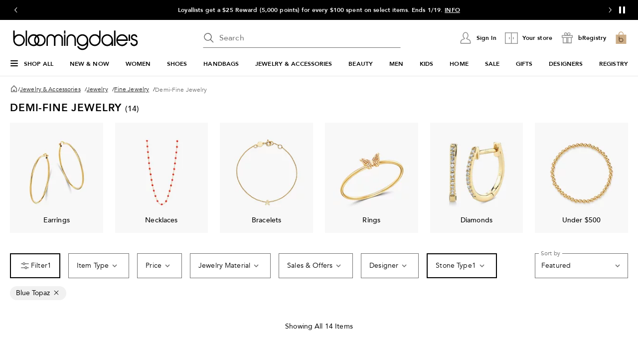

--- FILE ---
content_type: text/html; charset=utf-8
request_url: https://www.google.com/recaptcha/api2/aframe
body_size: 134
content:
<!DOCTYPE HTML><html><head><meta http-equiv="content-type" content="text/html; charset=UTF-8"></head><body><script nonce="LSy225ntmvIX1lc-V-_ysg">/** Anti-fraud and anti-abuse applications only. See google.com/recaptcha */ try{var clients={'sodar':'https://pagead2.googlesyndication.com/pagead/sodar?'};window.addEventListener("message",function(a){try{if(a.source===window.parent){var b=JSON.parse(a.data);var c=clients[b['id']];if(c){var d=document.createElement('img');d.src=c+b['params']+'&rc='+(localStorage.getItem("rc::a")?sessionStorage.getItem("rc::b"):"");window.document.body.appendChild(d);sessionStorage.setItem("rc::e",parseInt(sessionStorage.getItem("rc::e")||0)+1);localStorage.setItem("rc::h",'1768881034365');}}}catch(b){}});window.parent.postMessage("_grecaptcha_ready", "*");}catch(b){}</script></body></html>

--- FILE ---
content_type: text/css
request_url: https://assets.bloomingdalesassets.com/app/discovery-ui/static/css/742.11283cc588cb90dc9b35.css
body_size: 293
content:
.grid-container[data-v-074bc207]{padding:0}@media print,screen and (max-width:37.49875em){.row102[data-v-074bc207] .zones-container>div,.row103[data-v-074bc207] .zones-container>div{margin-bottom:2rem!important}.row102[data-v-074bc207] .zones-container>div:last-of-type,.row103[data-v-074bc207] .zones-container>div:last-of-type{margin-bottom:0!important}.row104[data-v-074bc207] .zones-container>div:nth-child(-n+2){margin-bottom:2rem!important}}@media print,screen and (min-width:37.5em)and (max-width:63.99875em){.row105[data-v-074bc207] .zones-container>div:nth-child(-n+4){margin-bottom:2rem!important}}.row106[data-v-074bc207] .zones-container>div:nth-child(-n+3){margin-bottom:2rem!important}.padding-bottom[data-v-074bc207]{padding-bottom:1.5rem!important}@media print,screen and (min-width:64em){.padding-bottom[data-v-074bc207]{padding-bottom:2rem!important}}.padding-top[data-v-074bc207]{padding-top:1.5rem!important}@media print,screen and (min-width:64em){.padding-top[data-v-074bc207]{padding-top:2rem!important}}.margin-bottom[data-v-074bc207]{margin-bottom:3rem!important}@media print,screen and (min-width:64em){.margin-bottom[data-v-074bc207]{margin-bottom:4rem!important}.row106[data-v-074bc207] .zones-container>div:nth-child(-n+3){margin-bottom:2rem!important}}@media print,screen and (max-width:63.99875em){body{overflow-x:hidden}}#canvasBody[data-v-7378ab42]{margin-top:1rem}.shop-by-category-title[data-v-7378ab42]{padding-bottom:32px}@media print,screen and (max-width:63.99875em){.shop-by-category-title[data-v-7378ab42]{padding-bottom:24px}}.nav-base-sticky[data-v-7378ab42]{background:#fff;height:1px}.nav-sticky[data-v-7378ab42]{background:#fff;position:sticky;top:16px;z-index:40}.scroll-base-sticky[data-v-7378ab42]{background:#fff;height:91px;position:fixed;top:0;width:100%;z-index:20}@media print,screen and (max-width:63.99875em){.scroll-base-sticky[data-v-7378ab42]{height:72px}}.scrolly-cat-bottom-header[data-v-7378ab42]{margin-top:64px}@media print,screen and (max-width:63.99875em){.scrolly-cat-bottom-header[data-v-7378ab42]{margin-top:48px}}.scrolly-cat-bottom[data-v-7378ab42]{margin-top:24px}[data-v-7378ab42] .flexible-pool-cont .heading .heading-text .h3 p{font-size:1.125rem;font-weight:500;line-height:1.375rem}@media print,screen and (max-width:63.99875em){[data-v-7378ab42] .flexible-pool-cont .heading .heading-text .h3 p{font-size:1rem;font-weight:500;line-height:1.25rem}}[data-v-7378ab42] .flexible-pool-cont .heading .ctas-cont .link-med{font-size:.75rem;font-weight:500;line-height:1rem}

--- FILE ---
content_type: application/javascript
request_url: https://www.bloomingdales.com/LECi2kLfc/L5NVjr/ehBh/PXRMEGLo/5w7Nk8Q31zQYmt9OEG/dj0xMno/AT/8NbgIBLUYB
body_size: 172593
content:
(function(){if(typeof Array.prototype.entries!=='function'){Object.defineProperty(Array.prototype,'entries',{value:function(){var index=0;const array=this;return {next:function(){if(index<array.length){return {value:[index,array[index++]],done:false};}else{return {done:true};}},[Symbol.iterator]:function(){return this;}};},writable:true,configurable:true});}}());(function(){Cp();YU1();z61();var tx=function(){return ["\x07.","5/*(","\r\x07B\"4\'","cZKh\t=<.:/ #F\\P\\kT0\x075*4=bs\n#JD{\t$\nPt\"$\"q}sC.CQ\x07PfQ\b\'\\E3\x00:=/\nM55 T#Z[IS>\x00BV\"\v+,/R\'=tQ\"]W\b[\x00M9X${=f^P55 T#Z[CM\b\\$\f%/9&,^T\'n-X9\x40\x40\x07AGYHv!U47of\fSn}N:Q[O\x00GG\v2IIt\"$\"qz:N\'V[AHL\x07bJ8/ /R!hgLuFGAAZ\f\x07iI^K0\x075*4=hgL%V\x40\x00M_*\x00\fk\t&e.E=1*+T#D\x07Z\\gx::2!G2A\x40\fM\bg\x07(32\'%(\x00<0+E#JH\t\x07[K\r%ZXZ$^>`;\f)!sRyEUHYW-\x07B\"4\'bEO\'9>R8U&WG\t[&2N:H 4l\rO2n\'C2AUITG$5\"I74;bTn!`V$JZ(PZ9PT2::94+E6G[\x07C\\YJ$!X\x3f<!/bw#\\g[O1iIJ8/ /R5h:%Q\\P\\k=N3/g$:.+g%\\DL\x00H\x07g\tZ:\x07>s%T=5#R%RVJI\x07%E#\x00:+,Hrpb\x40%Z\x40PDT\bb^X-$/&=2\t5h5J{\\T\\\f]\x3f[Wk.\'#\f<.fC{AH\vGM\x07%RX-$/f,=&.-C>\\ZUXAHg\r )i/E\x00uf<\'A[LX\x00D%X8>&&Xl2tA{R\t:PKJ9M3Z4g0\n\'/:N\'VYM[MDcP\n\r/rr2&2 >UYC/\\F\v.P\x00\r 7<%B>{4bR{F\bH\\TU(E8R3a4T\x00%gL#AMA]\n\x3f\v\\lP5&2\x3fbbV%TOTD\tL\x07g\v+:=#Z\'i5E2GA\x07\vAQOiD9ye!\ni43J*VE_*\x00\fk\t&r&\r04\'X9B]H\vHN\n\x3fCv\vs`;&.-C>\\ZUXS9RKK-`/h^&lfQ\"]W\b[\x00L\x07.Y8R/!)\vziuA6A\\\x3fWB\x00\x07eI\x004=/\f\v#%Q{D\tGVX\x00\bL;c)q_[`>f^r}sYq[[YDMY>[\nP~f>iC22nUjWAG.OZX&\x004=/\f\v#%sx5YQ^VZ\x00.ZK_m.\'#\f<.nrG:R[MWgPX$,klZ\x0064;E9i[\x07Gm\x07cZJ8/ /Z!i5QG\x07MXS]\v\x07\"B^\"[ ;%\f\x07!.nC\x3fZG[>[^\nc\x00\x00r`=Q[.&;Y4G]PM\x00Hb\tJ8/ /R=h\'6AYYN^U\'OD^$)2l\n^2iu^1\tZ_GEHv/>`;!`(\n;U\x07\\FJ*Ym\x00>=5\ns3hu\\VA\nXYcPpu*!{3b\blU\x00A\nL[e\x00I9-,h\v\\\f/\x406Z\x40\\O]M\vL]-\x07B\"4\'h\f[(.f9VLC\\AHbZ~.\'#\f<.fC~HZ]C]Z\nWg\x00zr4iQH6n<R$\\XXFK.^0\x075*4=h:,U\x00\x40MXY>ZJ_+[wa&\r04\'X9\x40\\P\\kT\")&7Z^\'l;4I\\H\rV\x00\tJ9\v )i!C{4&^$*\bCGWg\tZ:\x07>s&\r04\'X9\x40YYNN\n\x3fCvs`;\n\'5<Yw]QA\x00(E8Z>e/Q\t=h:%QYYHL\x07.Y8R:t!G}4&R9[YYGMM\b6[Q#8=)s\ffC{AH\vCIDvP_%>\'$\x004/E#\x07\x40Z\vD>O\x3f5a/Tz;\'QQ\r\x40\\\f\niOK8[/!2s.+\x40wvF\x07\n\".\x00M9\x00{ 3X\x3f2+V3J\x07[A\vWbIE~P8&-\b64+Su\tHYNALW\x3f^!Pft}[\'(<X ]NA]\n=\x403H-&)Rcl*X9VTQ\rHN\n].\\A\"4-}^6n/E0]NZYN^U*OIX27,\'6{\'QRG\bY*c\x00I2/h\r[()(\"\tHYVG\v%\x07IM$/<2R&=3^1\bA\nXYH.\\A\"4-i\\ % CjV*[\\X[*\x00KM3(,`{b:_%\\CW\\M\bMK\t\x3fC\t2/hZ&3>R9WQ2TZFHvOB_\")&7Xnb-X:CXQ\nI[*\x00KM3\\\x3f 3\b\'#&r/PQZFM[*\x00K_+7:%Z\x0064;E9\tH\\E\x00$\nP3\\:+2\r\'hlE2GA\x07RMK\x07,[kP>1%\x07\') Pu\bBPV\rLg\x00\x00I2/hZ<2#V;\tH\\\\b\tE~f,n=%q4\\Y\rAMFOiY&5-%+:%\"SuW[\x00RXYbC\"5<%C\x0064;E9HB\rPJ9\x009>s%V<.+J*\x40B\nXYH(\\X&}ohOq#!Z\'_Q\x00J.D2Oy=(\n$bbRyRF\\I\\6Q#8=)sfC{AG\b\x00Y\x07eI>\x3fe.E}):R%R\x40+Pu^\rcC2Rkt}Ez2+C\"AZU^QM\t*IK8\x077%lZ;2!\x40u\tHV\\K\r.\x00M9\x00u;%\f\x07!.hA]GYW9X$ye2V!\'sA8ZPUQ\\j\x00H\x07b^>\x004>bEOn2`Z2G\\YITG\x3f\x07^tSft%^T{2`Z2G\\M\\\r<P\x00x).}$`N\'Vq\x07G\x00G0.RE3\x00:=/\nR7/+Dw][A\x00GG\r.RMVqPp,kZUs-+C\x3f\\PWHYX^9RCK>Z5e4V\'%<V#\\FY^TZMN\"T\")&7ZOn}!#JDHP\\k\x0033&$EP\'(<X \x07OGOX\v[*\x00KZ$\\\x3f,,24+\n9FXM\x00^U\"OCX7\x00<r2&2 >\f][[MZL\x073.%46>%\n>B\rPJ.\nXK\"\\5,8\f><#b%V\x40\x00\tXY\x07eI>\x3fofP\x00}-+C\x3f\\PHCPPFY9\\M1O-&)RcibEyWQT\\\x00Y>\x40Z&[a zP\x00}-+C\x3f\\PHC]Z\nWg\x00$f\'%R\x079>RAFXA\x07*Cv\x00>:5s)=9\\\x40U\x00G\x07(_z\x00u-%4!:Rj]A\r\\E\x00%X9{h\f[(6/EwA\tLd\n\x07O\x3f)++Iji)R\'fh%W]d\n\x07H\x3f)+^ii)R\'fh%RYD((OX-d/w;n\'%<{8P\t:ChI\"$\v\'4\n63`G\"\x40\\]YHN\n\x3fCv!s=i22nEjGED\x00$P\n-`;n\f\v#%s9\\F\x00.IV$\\:;\'T}#!Z\'_Q\b[>O\x3f5i*Pz;:_>\x40\tpF.--)0\fib<X8G\b<\\A\v\x07O~=w=(zl:_>\x40\x07P\\MEEbJ8/ /Rh:,ZR]YN^U9OX-#/` &P\x00z2+C\"AZU^VI\t\b]\x3f[0Zy/5\')!Yu\t\x00PGDeI\"[),4\r\x00=`:\f>UT\b{I+LeI13`i22nRjYMS]\v\x07\"BV$Zr2&\x00{{e2\x40[\r[O\fNbJ^9\\8(,Z\'l+~AQ[\bJ*Yk\x00,T\x00}$!Y2DMZ\x00\x009\fx:%5O%/\'Sw\x07OZF\x00YT{^^\vm\x00>=5\ns.`Y2K\x40H\rHZ\x00\x009W3\n/s55 T#Z[A1\x3f\x07^-:%5H%/\'SwPDT\b6\x00I#\x005i9V!/:X#JD\\AMYiC%)<#\f!bbL!RX\x00JQ\v-K$9%%BSc=g>PYCZF\x07>X$Pw26&%tN{P[\x07R]\'Wfre9V:3>[6Jz\f\bNM\x00Y\'^13>;!\f!;Y4G]R\x00J85I3\x00:=/\n4&.-C>\\ZH\x07[K\r%ZX_-:;`\nOq&;Y4G]R\b.JV\"T}=n=3:E\"P\x40KGM\x07%S\rpTs;}EO*<2VZAG\"\x00%X9yt}EZ!n*^$CX>TE\x00\t9\\B;r`=T}-/E<R\x00AA\n\n]\x3f[W3.;.X=1*+T#G GG\v2I90M+*\'n=R#cFAQ:-ZXZ2[aa4V-\f0<X#\\k*\\NMY\'^13>;!\f!;Y4G]RI[;\x00C9\"9%E=1*+T#W\x07AMM\\gQZ3\\:>2n&;Y4G]XA\x3f\x07^--(7\'z:J*q]^EZ\n\x3f\v\\^=a8V!/:X#JDM\x00(E8Zr22&2 #[]Y\x00J48\vB>;!\f!}62UV(E8Z/e2T/b^~HB\bXYH\"T\n^\x3fO\v;/ %g\f!RFU\x00M[MD\rcz\x00w\'l[)g\f%V\x40\x00MK\r\fB$/&2>\x07=#:^8]\x07HOTJ.\nX^\\/!%Z{&;Y4G]XA\x3f\x07^vu-/l4`A6_A[F\x00c[Q_w\fh[&fU{_W&[M$\x00_zs+l\r^{&;Y4G]XS>\x00BV\"2:=Q[&fU{\x402GA\vWgZJ8/ /Zz;<R#FFC+ZJ\x3fRk8)(4\x00b3~Q[\nL[X\x00%X9s=i22nEj|VA\x00MY.Ow+m4;h!` >]\x07HXcM$/<2R6n<R!VFX(E8R/ai<2f\f2XA\x40^M=^V8O>g0{iu^1ZU\bZL\x3f\x07^vu\x3f!\x076} #P\b\tTH6\x00I#\x005i4V<.+\nv\rMK\'\x07Ik<w#n\b\x00<4!C.CQHZF\x07>X$H1e264tQ\"]W\b[\x00M\">(g0\n%}~#[]OPPYEgD%\\(,.\fO\'(\'DylG\b^\n\rkB\x00>(g$6}o{G\\^QM\t*IK8\x077%l\f:3`Z2G\\MF\x00i^X\x3fu(2O%/\'Sw\tF\fX\x3f(g&\x00!-_`Y\x40N\n]=^V$R2\'`\f:3g#\tH\\K\r\x07\nFT}&n\x3f,fC\x3fZGYYD\rb^}\x00u:,6h~]\\[>(vC2Rk`=T\'/>\r1FZZFMM\x3fEx4\'%ESc{8V%\x40H\\[K\x0727B$>:H/}#!Z\'_Q\b[\f]iD9yt}E}47G2\x40B\bJ93.;.X;)=%EU\\QA\x3fD3.>94=z(B9P\x40\\L-ZX\x3fu-/z4&E8DZTZEH\x3fEm.\'#\f<.nRVH\vGM\x07%RMX\"\v+,}Z;2!\x40uU[\x00RH\x07eI\"O>e.^T{2`Z2G\\MF\x00i^^X7\x00<t67`~{ZZM9RBK\"2:n\f\x00* C%ZQOPFfChOkrmUz;8V%]H\\[K\x0727B$>:/!s^yP[P\\\f\vpJ^t\x004&4ZOn}\'#AM9Z\x00\x009\f~P>\'$Z[h)(>\x40\x07<ZKYY#_X&\x00>\x3fi22nBj\\\x00Y\x00\fHW(X>>4*bQ^0}!4RXI\n\r*\x408kiC5h;qP\b\\\r\re^ N2g#0(X4FGFE]\"\\O\"3/^rpg\f>U\tF=NEX05(,\v/-%V\x40\x00MM\r[-B:\"/[.%\"D2]IS\f]\x3fEx),6D}#/C4[xYGM\x07%RI^\x3f\\8(4/-v\bFM\rcSO_\")&7X67nr%A[\x07IRAZD\x3fX;5=`\'(!B#W]\b\nU-B:\"kiC5h:_>\x40C\fJ\"M:\v&#Q\x0064;E9Q]\b^SA\v\'\v`5[&4=^2\"<B\'GV\\\f\vc\x00\t=&2P22nRjG\\^AZ!\x3f\x00E%\\7,.;m\f2\r\tEZ]ML*\x00\fk3 3V!9\vY#A]+Pu^\rc$\v&#DO\'(\'DyCFVGK\x07\'zP= .\x3f9X4SG]AJ9ZJ8\\= .\x3f9X4O\x00AX\nN)\x00I=& f^Zq\"<R6XH\\MATF$X8\x07>k}EO\'ih>\x40\x07<ZKYY\x07mT^Jku/)\x3f,7{8PSI\bF\bbIZ$R:t)G}#!Z\'_Q\b[N9X${(n\f\v#%sC{R\bZI\rJcD%\\6,47}lY2K\x40WM]AJ.\nXK\x3f\\= .\x3f9X4D\\[]AJ$\\3>a!Q#!Z\'_QJS]\v\x07\"B^\"^)`;{b:_%\\CW\\M\b\\K\f;>\x004>`\f\\22)\f%V\x40\x00J PKku=9\b/<lT8]\x40P\nXYH\x3f\\X&d=(}.+O#\x40[\x00RG\x3f\x07^tOft4V*0+\bG\\^G^\bH\x3fEx).}\f\\22)#[]OP\\\r\vvP^\"\x07)\'bT;)=9VL\\RPFF\\qPB$:%bEOn4`C.CQSGM\"3\n/t2Q^#=bQ>]]\tJS]\v\x07\"B^\"[ //\nZ%!<%\x40\b\\0%^3u%%\'(clA\nHQKM=^V3O/!)\v\\\'27r9GFnZ8_-ZIX05(,\v/-\nj\x40\\A]\nU\x3fEx4$0\'%fRyP[P\\\f\vg0>;\fzl2\rK#HJ8/ /Z\'i5Q8A\x00ZX\"$\v\'4\n63`[2]S\t]ZH{I[$[ \x3f!\nR6}:_>\x40\tpF.w\vI2/h\\\'27{8P\tH\\S\x07kx4$0\')!YlZR]C]Z\nWvOx\"9%Q\t%!<8Z[\x00R6Lb^\"\x07)\'`.4&E8D\x07m9Z:>.!R0!:T\x3fUXXF\\6^H:<(4+:%\"SmUA\\G\vLg\x00\x00\t),4\r\x00=`:_>\x40POv\tE3\x00:=/\nHh:{AQAf\tq\x00\x003\n//H6=b9VLCM\b\f8\\A\"4-f^Z\'(\'DyRF\\ZADEb^\\\v+^>4&\r04\'X9Q]\\GL>\x40Kk\x00\'52F},+Y0G\\\\GVZX[\'B\"rr&\x00{6/EwV\tEM\bF\x00U\n\x00^/Z)`{N!{+|Z.-\b\\>(p\x00I#\x005i.&.-C>\\ZUXAHg\x00zw(i!95A6A\x00\\nA8Lb^OK#\\-(,\r.#/C4[H\vGM\x07%RZ\x3f{,h\f[.5`S8]QJXV_4\x07$E3\\),3%%fT~\x40FI\v\\6Y52&.X{4gL%V\x40\x00N\n\x3fC~[ \x3f!\nR!}:_>\x40\\GO\t%_M$/<2R=%9\x07A[\bP\x00M\x00%X9s&l[(6/EwR\tOEX\t]9^I_m.\'#\f<.nBGXT\nHg\x07\x00zP5,8\fP4gJ1FZZFE\x07]\x3f[W~w&l^&l-uG\\\x07\x07M\b>ZZ\x3f{yi[z=3X9P[V\\X\x00%X9s`;!`:\n8F]H^XI]cY52&.X{.gL!RFU\bKGM\x07%R^^\\,;!\bZ{&;Y4G]XA9ZM, 4{4`G%VBH^[M\\0M3Rks2&2 >Z[G\\\x3fE^XX\"Bf l\f\\=%6Cj\x07V\\\f\vc[W\x007\x00{=}Z!hg:RFIXS]\v\x07\"BV\"Zr26\x00s.b^{R\x00MDIY8^DZ&^-e9T\'bZ{DM5PI(N9X${;hQ\\$2/GR\x00AA\n\n]\x3f[W9\x00sr{Q$):T\x3f\x40[P^X[%T\t8(3Rcz<R#FFA\bN\n\x3fC~[  &PS{b-X9]QZFG\rkM\x00\x3f:=/\n[z2+C\"AZUYD^9RXK8- \'<2`T8]Z\\G\vH\x07v0>*467G2QH^G\\_\x07.Y8))epEOn%q\x07mV\nE^]HVY\x3f\\X&\'5b\x07\x3f,lj*UH\x07[K\r%Z\r$/<2Z2}!%[\fGCML>O\x3f5i4P[(2+C\"AZUX;Z#8=){4gL1\\F]ZK[\r(x),6E}.+O#O\x00P\bU^-Z%)\b\'\'/C6]AT^\f\x3f^_-u\'%\x00nruU%VUP\\k4\x00.94PP!%:B%]YYDL_*IVdH),4\r\x00=`:6QF\x00\n>\x00BTz:\x3f)\'/<\"\x40Q\x07 PF \x3f3 \'7=4<X\'Jb\rP[M\x3fW)\x00M2yeb1)\"Ru]A\x3f\x07^t^y+)\f63={YY\nIF\'X9\x006klZ\x3f!:Q8AY#FA\n\nWgPY\x077%\x00 )!Yu\x07GHW-\x07\x40\x00):))=Cun\\ZT[\x00DFqM3P>\'$ZH!%:B%]OAGL\\6Z\"[&`iQ[}!>G;J\tF>I\"r4lO55 T#Z[IYNZ\x00\x009\fx+9,Z\'(\'D{RFPF\\6^BK0\x075*4=hgL!RFUMNUIH0$\v \x3f!\nR6} R {\x07VZ\x00\bB\x007sylH[}\'+C\\Z\bA\x00G)\x40T^5t%V64\vO#VZ\b[\x00G30\t5`)29<\'\'\x006.*R%VF*\bSGGMN\x3fOW\x003\x3f&2B}\'+C\x07RF\fAMLe\'b;!\f\'$\nxlc0#7yI%I3\x00a,n\'/E6^QFK1;3=666\ve\bdq7&<U^9RCK8,i #<R2]wT[MTY{[3&.\f+4f VV\rBI\rH$\\K\"7#=%:/ udq7&<jL\x00\x00,-^8>;%\n-:.(Xu\x07\\\vCM\v\x009\x40x>=\x002-+C2AO%{e$7>6s <\'%\t{~FPZ\x00Gq3\v(264+EZ /=t{.!1 i87\t\f\'%\t{~NI\bTD\t9X$ .0\r$6.*X%\t\x40[[L\n\t7Y:^<95*=$+E2AOPF\x07.\x00P\n8\x077%l&rR9W[\x07[^\x00\n$\x00\n*.%,T#5|e2]PGJ\x07.H$){<&,\"J*NOPPYCg\"^;(,n\x3fh^IYhK\x07\x3fD^~.\'#\f<.f,AQ[s8\\bIO%{z\n\'5<YwP\tOPFH:v\x40\x00k.\'#\f<.fC~H]I1GZ[\"m$\"a4Q[!%:B%]XjM\t7Y52&.P2gL!RFUM[]\t\bHv#7sb\r7%(^9VPW\x40MAQ-R;4%f^\b7Z5\\X[\bPZ9/P\n\")y\t\x0062/C8A(ZS\x00\v\'S\t-(2X/b^{R\x00\\+hYT{^\x40KwC`=2\t:&f^jQH^VI\t\b]\x3f[X8#=lHOn}<,ZR]._M].[\rKkr;%\f\x07!.uTj\bFME9ZW~fa.E}#/[;Q\\H^QG\v\\mTx.:(P}6/[\"VY^YM\v#SK$[`*}YBz{3T6GWIS\tYT{^CK\"= .\x3f95C%JO\x07XKCB>\x40Wku;%\f\x07!.hR\tOP\\c[\x0094>*4Pzas\n6\x07\x40Z\v\"M:\v  &Pz4&E8D\rGM\x07%RY\v+ZeQ/&;Y4G]XAM\"\t2/hZ\'2\'Y0\tH\tEM\nU\x3f[^\"\x07)\'`Z\'l<lEU\x07A\bg\x07($/&46n:XGFK\bcX%2*%PJmlAQ[\n*.XTkOf\'f^}#!Y$GF\x00ZZCB]%OXX55:4\n\x0704!Ey]UY\n(iOK8\'kq}s\n9\fu\x07L&ZX_lP;\'\r6.:Du\tH\fI\x07;LJq\'E\n[5=hGHk<+\x00\\IOk\t;H_i3);!V|n:R$GHOP\x00H\x07bHZ\x3f{y=Z\fl+OR\x00AA\n\n]b\tX$,i.s7G2vF\x07\n,\n*Ev/=%\'`:XwWQ\x40K\x07.RB8_2=%\n1,+>]G\x00VMK8\f$>;`\fs\"+>GQ\x07\x00YMID$$\x00:0`9%-C$Y\x00\x40k\f-\v6+/\\:4+E6G[\x07<X\b\b#HXt[&aiTn,\x07\nGH\r+uI\fH>ZZ&O\'4\\!:RZY\'GE]b\\^%7\x3f%=#4\'X9\x40\\O\\E\x00>%\x00\x00kZ5,7X624+yG[&\\FL\\g\v72.!\f!l*\n.[\x00\x40Y\feI\x00\x3f>%!9bZjJ\x00Q_\bB#\x00),.\v7sNy_UTO\x00Hv\v7<<! l\v\n.D\x00SG\tY3OUX#>;=4b{jJ\x00cM$\x00x9;5\b{b<R#FFC\\N\\^g_&\x07a-<&,\"#IMTH*z6s\'=5\"[{[WO\f\\[M^g\x07ML.^:\x3fz4^#,tr{FU[OO8M5(,`IGi#/D2QRZ\x00\x009\fx/&0P[.6/Ewl:Y\\L\\b[3.;.X&.-C>\\Z]H\vGM\x07%RXX7+%9P;)=6AS\x00\f[\\M\b6Z^I8(3Rgz:#\tOPFHeX&(=\r !)RyPU\rXATY\x3f\\XG^(,,\\0,!D2NFMESO(_t5-bB\x0064;E9\x40[ZXMM\b6[\x00r`iC\x0064;E9R\x00AA\n\n]9[W3.;.X}!>G;J\tF>I\"r4=P[.ifl","%7+0","\"I","7&/\n","","WO\t","X","\x3f$C5(","&\'R;WG",":0","G\"A","<R$C[","X2E","E\n4\'^%","9","\'/\x079>R","_\x3f/%","a","4\'=",",OA\t\bk6I7\x077=`(&\'c^9",">","^84$-;","\x00z`0%/gm+ 07~)7\f","\'+$<^!VF*TD.","&^","05#R9GqPF","S","\'+CG[\x07\x00P}\x00\x3f_","_|","\vCfs","&V&>5,\r1%<d2AB","^9CA","V3WqAd\f.I","E$/,","(\x00I\"\t,3\x00))Y6_`\fZ]","\'>BVZPZ","(!#5\"V#Z[7P_!*\x402",":.:h","9895","s9(","(\")\b","\"^","9VL","%C%6&6","<[","[.H2!/(2\f","#\f\x00\x3f\v+N","#V\b[\x3f^q%-\x00E#\'})xz\x07\fe","#^2%4;+\x00.\"^9Vq\x07G",", ","u\bzp","fC\x00[g^vx",">\'$:2#!Y","8","56&\'Y2W","/G\'~]cM$","E6,/\rb-C>EQ","\'0","ZTD","XQ\f\"QM","\x3f!,R;\x40","G","ZI","\x078:","\r/[","P\x00T\\\f0=B","N9>=2\x07Y1_]\t","-*","I>\t,.!%<","jT\x3fA[/T[\n^&\'&",")&:\'4","&\x00 4\x00V:V","M","\r9#%s\x07+Y2AUh","$2+","$!U2uWI","12;G#","!$\x07O>\'4","2-","6.:","%$\v","\x07PJ\"(<%C","4/!/D2","$z:","X$","8h\"","J$",". ,\"<3:s6GU","E\x00\t9\v","G2AR4G","3\bP","8V;FQ","*B\"6,4\x00","\')\f\vs\"V.VF","\v\x3f% ^\"^k\x00\x07GI/","5/!\v","2>","\'<X \x40Q\x07","a2\x077,","=\"<0","\x008",".<","&#\r6.:","\x40\\\x00\"\"X","\r\x3f","&\f\x07$IV6i$%<",";!\"","tq!"," VV\b}A\x00%",">;- )!Y","x-]","0V\x40*YM\b9\v","\r\v\x3fM3","*X..)\x3f2.\'G\"_U\b[",";E\")<0","\'",">%4\x3f<$+","\x003\x3f&2","\x405",":5.4","\f",")pF\v","T^\f\x3f^","h`>V#[\tZZPPP\r\x07.0$wipIR%,e\x40A\x40\rUTO{B\f1&`","\r~M","tf","+!6\'T2d[\x07\nG","eg60","7\rW","V=gM2\\\\\b ","-X9U]\x07\f","\b\b#H","<R0Z["," to ;31y%","Y]","ZZAz\x00*I3/%\x00",">$\n","[U\x07 ZA\vU\t\x00C%)i\x074m\'Y","&>a6_w\r\x40D/","7PF\x00\x3f^V\x3f{(,\n2$7%FZ\bR","U]","A)3","^",".$F5{,\r:.","\v\x07O",":","\"\b=24","3=4\bi","2(<&X#\\W","h","2",".","\x00\x00&U",",\n*E:;!62\vE%\\F","09\x00Cv#=2\') Pw\\VVI\r%RG/u","\t","YM\\IH","lk\\\\","FM\x3f","\x07*X2","*D>","<) ","#ZY;[M","","\f3+Y#","RG\b[","ZF\b(","\'\b\x07a+Y3VF","\x00\'M/","3+C\x07A[LX\x00+","-=\x402R:=4#4nC8PG]\x009\f9v 4\x002\"\"RwZZ[K\x00J\f$>;`\fs\"+>GQ\x07\x00YMID$$\x00:0`9%-C$Y\x00\x40k\f-\v6+/\\:4+E6G[\x07<X\b\b#HX","EQ\x07","+<","^>/,#\f\x07!%",">=4\x00/;Y#","*&+R%p[V\\\f\v","(^9ZG","&*0+r%A[\x07","+:W0[V7xn=d[","%9A%","C;-(<\"\'","=>&Y3R\v%5_:.","\n4/","\r9m\"\x00","5#/&-=\x00!/<v1GQ\x07\'[K\r%1M:"," 5-T2\x40G","ED%","\x07\\D\x00\x004;\x00m/","6\x07","#&R4XvP\\\rK7","o\n\v\'\f\"70i\x074) ZPPgM\v\x009^","\x00GG83Y94:4* ",")C","$I","<36","\f.^9002;4","E","","*/:.;R","#6.:n","AtO\x00\nX","","Q\x00Yi\x00\x07._","&1"," #<R2]wT[","k*Z\\\n;*","XX\nE","/ ","h\bDQ\\^\x00*8^&/5\')!Y","8&,04R6WXfA\n\'","$2","fX%ZQAA\n\nOkC\"\x00: 4Q",">D8","\vuk\x40O:%I3\x00 .","-V;_Q1TF\v",">\x00","\x00;H","3\x00)&2","Z]\v\x00","(xt\x40","C7y~\x00\n$\x00","]","SX3^","\x402QP\x07\bPZ:9\\\t.\'#","./","u","FM\v%","J","::;6/;C","L\x00(84","}U\bP\b&\b.X","\b\x3fC;$>;3=","6\x07=O)\"%\n1<.:V>]Q\x07","7<\' \f+Y0G\\","T","~9EU\bI&XV\"{:0\n2$nY8]GI\x07\bkB\"5*%Vx.nX%WQ\x07AZ\b\x07U\"I77,lX<.cV%AU\fAWB\x00\x078RA%{!!s!nlJYA\x07*C\vZri-;/*","\x40aV!zTE\f\":\vO#9]\"fN\"IQaV1H%A\bI}","$JZ\tFA7.O(!","\b,\x3f\"R:VZ","","qx!\"UI3\x00","$","\"","\v>(2","n","5","*$","\x3f!\x076\f+Y0G\\","\x072","/\b!!","2\nBv5>\'%\n\x3f`[\"T]A3ZF%^","$","\x07\r","A>\x40]\b\\\\\x07*K","1$<^!VF*>]Z","6>$","92","#\"X$V","/-","=","}A\f0%^&\v\r(,\r ","D\bAM\x00<","h VVCM;\x00%^&>-","\'\t:R:","\x00PZ\b\r8C%","5)&-=1*","0,\'R9G|\b]\\","","%=4","VZ\x00",",1mw3%97","/^D","GM\b\v.","\x07Y$GU\r$GA9"];};var jc=function(q3,RG){var lx=Nn["Math"]["round"](Nn["Math"]["random"]()*(RG-q3)+q3);return lx;};var JO=function(){return fg.apply(this,[np,arguments]);};var mV=function(){return ["\x6c\x65\x6e\x67\x74\x68","\x41\x72\x72\x61\x79","\x63\x6f\x6e\x73\x74\x72\x75\x63\x74\x6f\x72","\x6e\x75\x6d\x62\x65\x72"];};var fg=function NP(sx,Px){var pP=NP;for(sx;sx!=WN;sx){switch(sx){case U4:{var Tm=Px[CJ];var hl=Px[C4];sx=fW;if(ng(typeof Kx,sP[kP])){Kx=qm;}var q6=bP([],[]);jt=Wt(hl,bg[Wt(bg.length,Gj)]);}break;case Pp:{sx=WN;if(kO(Zm,CU.length)){do{lG()[CU[Zm]]=FO(Wt(Zm,nP))?function(){return O6.apply(this,[cH,arguments]);}:function(){var Nc=CU[Zm];return function(QM,Cl,bM){var Oz=K6(WP,Cl,bM);lG()[Nc]=function(){return Oz;};return Oz;};}();++Zm;}while(kO(Zm,CU.length));}}break;case fb:{while(zm(wz,N3)){if(Cx(Cm[n6[Lx]],Nn[n6[Gj]])&&FP(Cm,ml[n6[N3]])){if(Mj(ml,pM)){Mm+=jM(W1,[nt]);}return Mm;}if(ng(Cm[n6[Lx]],Nn[n6[Gj]])){var Rc=Em[ml[Cm[N3]][N3]];var xg=NP(PJ,[Cm[Gj],wz,Rc,bP(nt,bg[Wt(bg.length,Gj)]),qc]);Mm+=xg;Cm=Cm[N3];wz-=O6(hH,[xg]);}else if(ng(ml[Cm][n6[Lx]],Nn[n6[Gj]])){var Rc=Em[ml[Cm][N3]];var xg=NP.call(null,PJ,[N3,wz,Rc,bP(nt,bg[Wt(bg.length,Gj)]),YM]);Mm+=xg;wz-=O6(hH,[xg]);}else{Mm+=jM(W1,[nt]);nt+=ml[Cm];--wz;};++Cm;}sx=k0;}break;case Gr:{return q6;}break;case sr:{sx=WN;bg.pop();}break;case gn:{sx-=J0;return Pl;}break;case Un:{while(kO(Ux,DM[px[N3]])){A6()[DM[Ux]]=FO(Wt(Ux,kL))?function(){Lz=[];NP.call(this,AW,[DM]);return '';}:function(){var zU=DM[Ux];var Uc=A6()[zU];return function(vA,hM,SP,Lc,qZ,s6){if(ng(arguments.length,N3)){return Uc;}var pg=NP.call(null,T5,[vA,hM,FO(N3),Nt,qZ,FO(Gj)]);A6()[zU]=function(){return pg;};return pg;};}();++Ux;}sx+=BZ;}break;case k0:{sx-=Ur;return Mm;}break;case jN:{while(zm(Sm,N3)){if(Cx(Wj[px[Lx]],Nn[px[Gj]])&&FP(Wj,wG[px[N3]])){if(Mj(wG,Lz)){Pl+=jM(W1,[AM]);}return Pl;}if(ng(Wj[px[Lx]],Nn[px[Gj]])){var gA=ML[wG[Wj[N3]][N3]];var wU=NP(T5,[bP(AM,bg[Wt(bg.length,Gj)]),Wj[Gj],Ig,gA,Sm,TG]);Pl+=wU;Wj=Wj[N3];Sm-=O6(Vp,[wU]);}else if(ng(wG[Wj][px[Lx]],Nn[px[Gj]])){var gA=ML[wG[Wj][N3]];var wU=NP.apply(null,[T5,[bP(AM,bg[Wt(bg.length,Gj)]),N3,mP,gA,Sm,qt]]);Pl+=wU;Sm-=O6(Vp,[wU]);}else{Pl+=jM(W1,[AM]);AM+=wG[Wj];--Sm;};++Wj;}sx-=sr;}break;case RH:{nt=Wt(Vc,bg[Wt(bg.length,Gj)]);sx+=VB;}break;case C4:{for(var cG=N3;kO(cG,YA[Cx(typeof dz()[mU(Vj)],bP('',[][[]]))?dz()[mU(N3)].apply(null,[Yg,k9,UA]):dz()[mU(tO)](YM,Ox,cM)]);cG=bP(cG,Gj)){var Ut=YA[Cx(typeof lG()[SZ(w6)],'undefined')?lG()[SZ(w6)](Ot,JV,rg):lG()[SZ(nP)](pA,cA,V3)](cG);var D3=cg[Ut];CD+=D3;}var hS;sx+=tJ;return bg.pop(),hS=CD,hS;}break;case wH:{while(kO(zw,D2[sP[N3]])){nX()[D2[zw]]=FO(Wt(zw,Lx))?function(){qm=[];NP.call(this,Wb,[D2]);return '';}:function(){var Ak=D2[zw];var US=nX()[Ak];return function(W7,Yk,nY,cT,RI,vD){if(ng(arguments.length,N3)){return US;}var WI=NP(cH,[qt,xI,pT,cT,RI,vD]);nX()[Ak]=function(){return WI;};return WI;};}();++zw;}sx+=mB;}break;case L9:{if(ng(typeof wG,px[kP])){wG=Lz;}var Pl=bP([],[]);AM=Wt(QY,bg[Wt(bg.length,Gj)]);sx=jN;}break;case fW:{while(zm(Tm,N3)){if(Cx(ND[sP[Lx]],Nn[sP[Gj]])&&FP(ND,Kx[sP[N3]])){if(Mj(Kx,qm)){q6+=jM(W1,[jt]);}return q6;}if(ng(ND[sP[Lx]],Nn[sP[Gj]])){var tq=YO[Kx[ND[N3]][N3]];var PQ=NP(cH,[tq,dX,NI,ND[Gj],Tm,bP(jt,bg[Wt(bg.length,Gj)])]);q6+=PQ;ND=ND[N3];Tm-=O6(K5,[PQ]);}else if(ng(Kx[ND][sP[Lx]],Nn[sP[Gj]])){var tq=YO[Kx[ND][N3]];var PQ=NP.call(null,cH,[tq,bk,rC,N3,Tm,bP(jt,bg[Wt(bg.length,Gj)])]);q6+=PQ;Tm-=O6(K5,[PQ]);}else{q6+=jM(W1,[jt]);jt+=Kx[ND];--Tm;};++ND;}sx=Gr;}break;case Yr:{while(kO(gv,dw[nC[N3]])){GK()[dw[gv]]=FO(Wt(gv,w6))?function(){wQ=[];NP.call(this,np,[dw]);return '';}:function(){var bS=dw[gv];var Dk=GK()[bS];return function(FY,BS,Jv,Rv){if(ng(arguments.length,N3)){return Dk;}var DQ=NP.call(null,rr,[FY,l7,Jv,Rv]);GK()[bS]=function(){return DQ;};return DQ;};}();++gv;}sx=WN;}break;case IN:{for(var AY=N3;kO(AY,rw[dz()[mU(N3)].call(null,FO(Gj),lR,UA)]);AY=bP(AY,Gj)){HD[dz()[mU(w6)].call(null,FO(FO([])),IR,Ev)](AQ(N8(rw[AY])));}sx-=jH;var zQ;return bg.pop(),zQ=HD,zQ;}break;case cH:{var Kx=Px[nZ];var lf=Px[Es];var Bd=Px[J0];sx+=kJ;var ND=Px[U0];}break;case HW:{if(kO(PY,pq[LK[N3]])){do{PD()[pq[PY]]=FO(Wt(PY,AI))?function(){DS=[];NP.call(this,C1,[pq]);return '';}:function(){var PC=pq[PY];var IY=PD()[PC];return function(gk,d7,WQ,nf){if(ng(arguments.length,N3)){return IY;}var IO=jM.apply(null,[Jn,[nI,d7,WQ,nf]]);PD()[PC]=function(){return IO;};return IO;};}();++PY;}while(kO(PY,pq[LK[N3]]));}sx-=zJ;}break;case S:{var CU=Px[nZ];sx+=vb;QD(CU[N3]);var Zm=N3;}break;case hH:{sx=OJ;while(zm(AX,N3)){if(Cx(pC[nC[Lx]],Nn[nC[Gj]])&&FP(pC,rT[nC[N3]])){if(Mj(rT,wQ)){jD+=jM(W1,[KO]);}return jD;}if(ng(pC[nC[Lx]],Nn[nC[Gj]])){var dI=Gk[rT[pC[N3]][N3]];var sq=NP.call(null,rr,[AX,dI,pC[Gj],bP(KO,bg[Wt(bg.length,Gj)])]);jD+=sq;pC=pC[N3];AX-=O6(J0,[sq]);}else if(ng(rT[pC][nC[Lx]],Nn[nC[Gj]])){var dI=Gk[rT[pC][N3]];var sq=NP(rr,[AX,dI,N3,bP(KO,bg[Wt(bg.length,Gj)])]);jD+=sq;AX-=O6(J0,[sq]);}else{jD+=jM(W1,[KO]);KO+=rT[pC];--AX;};++pC;}}break;case Zp:{sx-=J0;var YA=Px[nZ];var cg=Px[Es];bg.push(D8);var CD=dz()[mU(Vj)].call(null,FO({}),Wf,GX);}break;case T5:{var QY=Px[nZ];sx=L9;var Wj=Px[Es];var wC=Px[J0];var wG=Px[U0];var Sm=Px[CJ];var jX=Px[C4];}break;case VJ:{sx+=N0;for(var rd=N3;kO(rd,Xq[dz()[mU(N3)](Bq,MJ,UA)]);rd=bP(rd,Gj)){(function(){var cK=Xq[rd];bg.push(md);var DO=kO(rd,D7);var Qf=DO?kX()[RT(Gj)](Pq,Ot,Sv):kX()[RT(N3)](EO,XC,pN);var Wd=DO?Nn[lG()[SZ(Gj)].apply(null,[AI,g1,sY])]:Nn[lG()[SZ(N3)](AS,YI,Ow)];var Gw=bP(Qf,cK);d1[Gw]=function(){var VQ=Wd(Zd(cK));d1[Gw]=function(){return VQ;};return VQ;};bg.pop();}());}}break;case PJ:{var Cm=Px[nZ];var wz=Px[Es];var ml=Px[J0];var Vc=Px[U0];var mX=Px[CJ];if(ng(typeof ml,n6[kP])){ml=pM;}sx+=Ls;var Mm=bP([],[]);}break;case AW:{var DM=Px[nZ];var Ux=N3;sx=Un;}break;case C1:{var pq=Px[nZ];var PY=N3;sx=HW;}break;case DR:{bg.push(Uq);var Vv={'\x34':lG()[SZ(Lx)](FT,XO,ID),'\x39':kX()[RT(Lx)](m7,Lx,zf),'\x43':kX()[RT(kP)](sK,Bq,bY),'\x44':lG()[SZ(kP)](hO,Ts,vX),'\x49':kX()[RT(Vj)].apply(null,[OS,N3,GY]),'\x4b':kX()[RT(w6)](pA,FO(N3),zS),'\x55':lG()[SZ(Vj)].apply(null,[dq,mw,fI]),'\x59':dz()[mU(Gj)].call(null,rg,Tq,Xf),'\x5a':dz()[mU(Lx)](Jw,WS,LX),'\x6b':kX()[RT(KX)].apply(null,[Zq,Av,Vd]),'\x74':dz()[mU(kP)](hO,fw,zD)};var Mq;return Mq=function(qK){return NP(Zp,[qK,Vv]);},bg.pop(),Mq;}break;case OJ:{sx-=E0;return jD;}break;case np:{sx=Yr;var dw=Px[nZ];var gv=N3;}break;case AR:{var rw=Px[nZ];var p8=Px[Es];var HD=[];bg.push(Dd);sx+=RZ;var N8=NP(DR,[]);var AQ=p8?Nn[lG()[SZ(N3)].apply(null,[FO({}),kQ,Ow])]:Nn[Cx(typeof lG()[SZ(N3)],'undefined')?lG()[SZ(Gj)](Z7,w5,sY):lG()[SZ(nP)](Uv,dO,FD)];}break;case rr:{var AX=Px[nZ];var rT=Px[Es];var pC=Px[J0];var bd=Px[U0];if(ng(typeof rT,nC[kP])){rT=wQ;}var jD=bP([],[]);sx-=J0;KO=Wt(bd,bg[Wt(bg.length,Gj)]);}break;case Wb:{var D2=Px[nZ];var zw=N3;sx=wH;}break;case MW:{var Xq=Px[nZ];var D7=Px[Es];sx+=hB;var Zd=NP(DR,[]);bg.push(NT);}break;}}};var cD=function(){return fg.apply(this,[C1,arguments]);};var cf=function(){return jM.apply(this,[Y4,arguments]);};var nS=function(BQ){if(BQ===undefined||BQ==null){return 0;}var MY=BQ["replace"](/[\w\s]/gi,'');return MY["length"];};var Sd=function(sI){if(sI==null)return -1;try{var Nd=0;for(var LS=0;LS<sI["length"];LS++){var Kv=sI["charCodeAt"](LS);if(Kv<128){Nd=Nd+Kv;}}return Nd;}catch(C8){return -2;}};var x8=function(bf,kK){return bf>>>kK|bf<<32-kK;};var Ik=function(FS){var Aw=FS%4;if(Aw===2)Aw=3;var BT=42+Aw;var L2;if(BT===42){L2=function VY(LD,fS){return LD*fS;};}else if(BT===43){L2=function k8(J7,pf){return J7+pf;};}else{L2=function ZX(Sk,Td){return Sk-Td;};}return L2;};var Af=function(tY,f7){return tY^f7;};var Rk=function(){return [];};var P8=function(b7,KI){return b7<<KI;};var V2=function(n8){return Nn["unescape"](Nn["encodeURIComponent"](n8));};var Qq=function(vK){return ~vK;};var T7=function(RS){return void RS;};var qQ=function(hD){var Nv=0;for(var B8=0;B8<hD["length"];B8++){Nv=Nv+hD["charCodeAt"](B8);}return Nv;};var Vk=function(){return fg.apply(this,[Wb,arguments]);};var lw=function(jQ){var Kw=jQ[0]-jQ[1];var sv=jQ[2]-jQ[3];var fd=jQ[4]-jQ[5];var Lq=Nn["Math"]["sqrt"](Kw*Kw+sv*sv+fd*fd);return Nn["Math"]["floor"](Lq);};var FO=function(gf){return !gf;};var Nn;var tS=function(PX){return Nn["Math"]["floor"](Nn["Math"]["random"]()*PX["length"]);};var YC=function(Vf,Wk){return Vf[nQ[kP]](Wk);};var cC=function Iv(YY,Yf){var pX=Iv;switch(YY){case Zp:{return parseInt(...Yf);}break;}};var zq=function(){return fg.apply(this,[rr,arguments]);};var CQ=function DI(EY,m8){'use strict';var TD=DI;switch(EY){case zR:{var SY=function(lX,B7){bg.push(qD);if(FO(JS)){for(var cX=N3;kO(cX,EI[Vj]);++cX){if(kO(cX,UT)||ng(cX,EI[w6])||ng(cX,vY)||ng(cX,V7)){Qw[cX]=Hw(Gj);}else{Qw[cX]=JS[dz()[mU(N3)].call(null,qt,OU,UA)];JS+=Nn[lG()[SZ(nT)].call(null,pD,jK,KC)][kX()[RT(Tv)](nI,sf,kz)](cX);}}}var JX=dz()[mU(Vj)](hY,kQ,GX);for(var M8=N3;kO(M8,lX[dz()[mU(N3)](WY,OU,UA)]);M8++){var VD=lX[lG()[SZ(w6)].call(null,Nt,Yq,rg)](M8);var TI=tk(Vq(B7,nP),EI[KX]);B7*=EI[tO];B7&=EI[nP];B7+=EI[rQ];B7&=EI[AI];var X7=Qw[lX[lG()[SZ(bk)].apply(null,[qt,zC,fK])](M8)];if(ng(typeof VD[lG()[SZ(qc)].apply(null,[pT,Hq,mv])],GK()[H2(Vj)](nP,pD,[nP,Gj],Rq))){var r8=VD[lG()[SZ(qc)].apply(null,[TG,Hq,mv])](N3);if(FP(r8,UT)&&kO(r8,LQ)){X7=Qw[r8];}}if(FP(X7,N3)){var R7=Uf(TI,JS[dz()[mU(N3)](Ot,OU,UA)]);X7+=R7;X7%=JS[Cx(typeof dz()[mU(sf)],'undefined')?dz()[mU(N3)].apply(null,[pD,OU,UA]):dz()[mU(tO)].apply(null,[bk,vI,dq])];VD=JS[X7];}JX+=VD;}var A7;return bg.pop(),A7=JX,A7;};var dD=function(wO){var C7=[0x428a2f98,0x71374491,0xb5c0fbcf,0xe9b5dba5,0x3956c25b,0x59f111f1,0x923f82a4,0xab1c5ed5,0xd807aa98,0x12835b01,0x243185be,0x550c7dc3,0x72be5d74,0x80deb1fe,0x9bdc06a7,0xc19bf174,0xe49b69c1,0xefbe4786,0x0fc19dc6,0x240ca1cc,0x2de92c6f,0x4a7484aa,0x5cb0a9dc,0x76f988da,0x983e5152,0xa831c66d,0xb00327c8,0xbf597fc7,0xc6e00bf3,0xd5a79147,0x06ca6351,0x14292967,0x27b70a85,0x2e1b2138,0x4d2c6dfc,0x53380d13,0x650a7354,0x766a0abb,0x81c2c92e,0x92722c85,0xa2bfe8a1,0xa81a664b,0xc24b8b70,0xc76c51a3,0xd192e819,0xd6990624,0xf40e3585,0x106aa070,0x19a4c116,0x1e376c08,0x2748774c,0x34b0bcb5,0x391c0cb3,0x4ed8aa4a,0x5b9cca4f,0x682e6ff3,0x748f82ee,0x78a5636f,0x84c87814,0x8cc70208,0x90befffa,0xa4506ceb,0xbef9a3f7,0xc67178f2];var fD=0x6a09e667;var KD=0xbb67ae85;var RX=0x3c6ef372;var cq=0xa54ff53a;var Zk=0x510e527f;var Bv=0x9b05688c;var tD=0x1f83d9ab;var hv=0x5be0cd19;var rX=V2(wO);var H8=rX["length"]*8;rX+=Nn["String"]["fromCharCode"](0x80);var Gq=rX["length"]/4+2;var Uw=Nn["Math"]["ceil"](Gq/16);var Bw=new (Nn["Array"])(Uw);for(var vq=0;vq<Uw;vq++){Bw[vq]=new (Nn["Array"])(16);for(var XD=0;XD<16;XD++){Bw[vq][XD]=rX["charCodeAt"](vq*64+XD*4)<<24|rX["charCodeAt"](vq*64+XD*4+1)<<16|rX["charCodeAt"](vq*64+XD*4+2)<<8|rX["charCodeAt"](vq*64+XD*4+3)<<0;}}var Cd=H8/Nn["Math"]["pow"](2,32);Bw[Uw-1][14]=Nn["Math"]["floor"](Cd);Bw[Uw-1][15]=H8;for(var gS=0;gS<Uw;gS++){var H7=new (Nn["Array"])(64);var pv=fD;var qC=KD;var Df=RX;var tX=cq;var z8=Zk;var IQ=Bv;var n2=tD;var ck=hv;for(var k2=0;k2<64;k2++){var HI=void 0,wX=void 0,cY=void 0,Xk=void 0,cI=void 0,Oq=void 0;if(k2<16)H7[k2]=Bw[gS][k2];else{HI=x8(H7[k2-15],7)^x8(H7[k2-15],18)^H7[k2-15]>>>3;wX=x8(H7[k2-2],17)^x8(H7[k2-2],19)^H7[k2-2]>>>10;H7[k2]=H7[k2-16]+HI+H7[k2-7]+wX;}wX=x8(z8,6)^x8(z8,11)^x8(z8,25);cY=z8&IQ^~z8&n2;Xk=ck+wX+cY+C7[k2]+H7[k2];HI=x8(pv,2)^x8(pv,13)^x8(pv,22);cI=pv&qC^pv&Df^qC&Df;Oq=HI+cI;ck=n2;n2=IQ;IQ=z8;z8=tX+Xk>>>0;tX=Df;Df=qC;qC=pv;pv=Xk+Oq>>>0;}fD=fD+pv;KD=KD+qC;RX=RX+Df;cq=cq+tX;Zk=Zk+z8;Bv=Bv+IQ;tD=tD+n2;hv=hv+ck;}return [fD>>24&0xff,fD>>16&0xff,fD>>8&0xff,fD&0xff,KD>>24&0xff,KD>>16&0xff,KD>>8&0xff,KD&0xff,RX>>24&0xff,RX>>16&0xff,RX>>8&0xff,RX&0xff,cq>>24&0xff,cq>>16&0xff,cq>>8&0xff,cq&0xff,Zk>>24&0xff,Zk>>16&0xff,Zk>>8&0xff,Zk&0xff,Bv>>24&0xff,Bv>>16&0xff,Bv>>8&0xff,Bv&0xff,tD>>24&0xff,tD>>16&0xff,tD>>8&0xff,tD&0xff,hv>>24&0xff,hv>>16&0xff,hv>>8&0xff,hv&0xff];};var P2=function(){var h8=jS();var bK=-1;if(h8["indexOf"]('Trident/7.0')>-1)bK=11;else if(h8["indexOf"]('Trident/6.0')>-1)bK=10;else if(h8["indexOf"]('Trident/5.0')>-1)bK=9;else bK=0;return bK>=9;};var Eq=function(){var GI=pk();var Dq=Nn["Object"]["prototype"]["hasOwnProperty"].call(Nn["Navigator"]["prototype"],'mediaDevices');var X8=Nn["Object"]["prototype"]["hasOwnProperty"].call(Nn["Navigator"]["prototype"],'serviceWorker');var PS=! !Nn["window"]["browser"];var MK=typeof Nn["ServiceWorker"]==='function';var FQ=typeof Nn["ServiceWorkerContainer"]==='function';var EK=typeof Nn["frames"]["ServiceWorkerRegistration"]==='function';var tT=Nn["window"]["location"]&&Nn["window"]["location"]["protocol"]==='http:';var rf=GI&&(!Dq||!X8||!MK||!PS||!FQ||!EK)&&!tT;return rf;};var pk=function(){var jT=jS();var mQ=/(iPhone|iPad).*AppleWebKit(?!.*(Version|CriOS))/i["test"](jT);var v7=Nn["navigator"]["platform"]==='MacIntel'&&Nn["navigator"]["maxTouchPoints"]>1&&/(Safari)/["test"](jT)&&!Nn["window"]["MSStream"]&&typeof Nn["navigator"]["standalone"]!=='undefined';return mQ||v7;};var jC=function(mk){var nw=Nn["Math"]["floor"](Nn["Math"]["random"]()*100000+10000);var lC=Nn["String"](mk*nw);var VX=0;var MD=[];var BC=lC["length"]>=18?true:false;while(MD["length"]<6){MD["push"](Nn["parseInt"](lC["slice"](VX,VX+2),10));VX=BC?VX+3:VX+2;}var rS=lw(MD);return [nw,rS];};var PK=function(sD){if(sD===null||sD===undefined){return 0;}var Od=function kq(rD){return sD["toLowerCase"]()["includes"](rD["toLowerCase"]());};var O8=0;(bX&&bX["fields"]||[])["some"](function(Yv){var Kq=Yv["type"];var OI=Yv["labels"];if(OI["some"](Od)){O8=P7[Kq];if(Yv["extensions"]&&Yv["extensions"]["labels"]&&Yv["extensions"]["labels"]["some"](function(Cq){return sD["toLowerCase"]()["includes"](Cq["toLowerCase"]());})){O8=P7[Yv["extensions"]["type"]];}return true;}return false;});return O8;};var JQ=function(pY){if(pY===undefined||pY==null){return false;}var sd=function tf(W8){return pY["toLowerCase"]()===W8["toLowerCase"]();};return UC["some"](sd);};var bq=function(dK){try{var rY=new (Nn["Set"])(Nn["Object"]["values"](P7));return dK["split"](';')["some"](function(N7){var tC=N7["split"](',');var mI=Nn["Number"](tC[tC["length"]-1]);return rY["has"](mI);});}catch(lv){return false;}};var JC=function(DY){var qS='';var UI=0;if(DY==null||Nn["document"]["activeElement"]==null){return O6(z9,["elementFullId",qS,"elementIdType",UI]);}var kS=['id','name','for','placeholder','aria-label','aria-labelledby'];kS["forEach"](function(JI){if(!DY["hasAttribute"](JI)||qS!==''&&UI!==0){return;}var Ef=DY["getAttribute"](JI);if(qS===''&&(Ef!==null||Ef!==undefined)){qS=Ef;}if(UI===0){UI=PK(Ef);}});return O6(z9,["elementFullId",qS,"elementIdType",UI]);};var SX=function(Tw){var dY;if(Tw==null){dY=Nn["document"]["activeElement"];}else dY=Tw;if(Nn["document"]["activeElement"]==null)return -1;var OX=dY["getAttribute"]('name');if(OX==null){var v8=dY["getAttribute"]('id');if(v8==null)return -1;else return Sd(v8);}return Sd(OX);};var DK=function(QX){var If=-1;var HK=[];if(! !QX&&typeof QX==='string'&&QX["length"]>0){var hQ=QX["split"](';');if(hQ["length"]>1&&hQ[hQ["length"]-1]===''){hQ["pop"]();}If=Nn["Math"]["floor"](Nn["Math"]["random"]()*hQ["length"]);var gK=hQ[If]["split"](',');for(var Kf in gK){if(!Nn["isNaN"](gK[Kf])&&!Nn["isNaN"](Nn["parseInt"](gK[Kf],10))){HK["push"](gK[Kf]);}}}else{var Hd=Nn["String"](jc(1,5));var X2='1';var LI=Nn["String"](jc(20,70));var Fd=Nn["String"](jc(100,300));var gD=Nn["String"](jc(100,300));HK=[Hd,X2,LI,Fd,gD];}return [If,HK];};var Z2=function(UX,wS){var qw=typeof UX==='string'&&UX["length"]>0;var I8=!Nn["isNaN"](wS)&&(Nn["Number"](wS)===-1||NK()<Nn["Number"](wS));if(!(qw&&I8)){return false;}var Jf='^([a-fA-F0-9]{31,32})$';return UX["search"](Jf)!==-1;};var AD=function(sX,R2,SI){var wq;do{wq=rq(jZ,[sX,R2]);}while(ng(Uf(wq,SI),N3));return wq;};var nk=function(AT){var Ud=pk(AT);bg.push(RC);var fv=Nn[nX()[W2(N3)](YS,QC,Gj,vv,KX,zv)][kX()[RT(rQ)](XC,rg,Wl)][lG()[SZ(l2)](CC,jg,Lv)].call(Nn[lG()[SZ(nK)].call(null,HC,j3,LQ)][kX()[RT(rQ)].apply(null,[XC,DX,Wl])],lG()[SZ(xI)](Jw,s3,Qk));var Sq=Nn[ng(typeof nX()[W2(Lx)],bP(dz()[mU(Vj)](sK,cs,GX),[][[]]))?nX()[W2(Lx)](RY,vY,SS,q7,sS,BX):nX()[W2(N3)](sf,nK,dv,vv,KX,zv)][kX()[RT(rQ)](XC,OS,Wl)][lG()[SZ(l2)](KS,jg,Lv)].call(Nn[lG()[SZ(nK)](l2,j3,LQ)][kX()[RT(rQ)](XC,FO(FO({})),Wl)],GK()[H2(rC)](sf,RY,kI,XS));var MQ=FO(FO(Nn[dz()[mU(KX)](QS,Nm,vQ)][lG()[SZ(QS)](Rd,It,Gj)]));var kD=ng(typeof Nn[dz()[mU(vQ)].call(null,l7,Md,jq)],GK()[H2(Vj)].call(null,nP,dd,[nP,Gj],SQ));var ZI=ng(typeof Nn[dz()[mU(dX)](FO({}),NY,Kk)],Cx(typeof GK()[H2(kP)],bP([],[][[]]))?GK()[H2(Vj)](nP,Ig,[nP,Gj],SQ):GK()[H2(w6)](Rw,dq,lq,O2));var hd=ng(typeof Nn[q8()[ZT(l2)].call(null,xD,KX,Gj,SQ,nP)][kX()[RT(pD)](Rd,bD,Uz)],GK()[H2(Vj)].apply(null,[nP,nP,[nP,Gj],SQ]));var ES=Nn[dz()[mU(KX)](nT,Nm,vQ)][q8()[ZT(qt)].apply(null,[Yw,nP,qc,Jq,Zq])]&&ng(Nn[dz()[mU(KX)](QS,Nm,vQ)][q8()[ZT(qt)](Yw,nP,XY,Jq,nK)][kX()[RT(Hf)].call(null,xC,FO(FO({})),F6)],kX()[RT(Hk)](AI,dX,pS));var tK=Ud&&(FO(fv)||FO(Sq)||FO(kD)||FO(MQ)||FO(ZI)||FO(hd))&&FO(ES);var Wv;return bg.pop(),Wv=tK,Wv;};var JY=function(ff){bg.push(zK);var Ff;return Ff=Aq()[kX()[RT(Ig)](TK,CC,Pd)](function jw(BY){bg.push(Qd);while(Gj)switch(BY[A6()[qq(rQ)].call(null,C2,VK,FO(FO(N3)),Yg,Vj,KS)]=BY[dz()[mU(XY)].apply(null,[FO(Gj),Mk,xf])]){case N3:if(lQ(dz()[mU(Ig)](WP,Nk,nv),Nn[dz()[mU(nK)](FO(FO([])),PO,NQ)])){BY[Cx(typeof dz()[mU(UK)],'undefined')?dz()[mU(XY)].apply(null,[rv,Mk,xf]):dz()[mU(tO)](hI,lS,bC)]=Lx;break;}{var z2;return z2=BY[dz()[mU(dq)](FO(FO(Gj)),xk,Hk)](kX()[RT(QK)](TQ,l2,Pf),null),bg.pop(),z2;}case Lx:{var WK;return WK=BY[ng(typeof dz()[mU(dd)],bP([],[][[]]))?dz()[mU(tO)].apply(null,[WP,K8,PT]):dz()[mU(dq)](Hk,xk,Hk)](kX()[RT(QK)].apply(null,[TQ,Z7,Pf]),Nn[Cx(typeof dz()[mU(QK)],bP('',[][[]]))?dz()[mU(nK)](bD,PO,NQ):dz()[mU(tO)].apply(null,[Sf,Yd,Rq])][dz()[mU(Ig)](fI,Nk,nv)][dz()[mU(xI)](sK,IX,mT)](ff)),bg.pop(),WK;}case kP:case nX()[W2(nI)].call(null,sf,Gj,Vj,Y2,kP,Rf):{var FK;return FK=BY[lG()[SZ(pQ)](FO(FO([])),Jd,KK)](),bg.pop(),FK;}}bg.pop();},null,null,null,Nn[dz()[mU(Lw)].call(null,UT,Cw,pw)]),bg.pop(),Ff;};var Zw=function(){if(FO(FO(nZ))){}else if(FO(FO(nZ))){}else if(FO(FO(nZ))){}else if(FO(FO([]))){return function U2(Fv){bg.push(Jk);var BK=Nn[dz()[mU(kL)](DX,qj,UK)](jS());var E2=Nn[dz()[mU(kL)].apply(null,[UK,qj,UK])](Fv[nX()[W2(Av)](xf,KY,KS,F2,KS,GQ)]);var Q8;return Q8=qQ(bP(BK,E2))[dz()[mU(f8)](FO(FO([])),B3,Lk)](),bg.pop(),Q8;};}else{}};var II=function(){bg.push(kC);try{var XQ=bg.length;var YD=FO(FO(nZ));var Q2=Id();var mS=mK()[kX()[RT(KY)].call(null,RD,nP,xx)](new (Nn[ng(typeof dz()[mU(Ow)],bP([],[][[]]))?dz()[mU(tO)].apply(null,[FO({}),vf,UD]):dz()[mU(F2)](KS,Zv,Vj)])(dz()[mU(pQ)](RY,Um,Lf),kX()[RT(cM)](Pk,rg,kw)),lG()[SZ(cM)](FO(Gj),Gf,kI));var lI=Id();var nd=Wt(lI,Q2);var q2;return q2=O6(z9,[Cx(typeof dz()[mU(Ig)],bP([],[][[]]))?dz()[mU(QS)].call(null,FO([]),Hz,Gv):dz()[mU(tO)](dd,nq,Ox),mS,GK()[H2(nI)](Lx,rv,dq,SD),nd]),bg.pop(),q2;}catch(zY){bg.splice(Wt(XQ,Gj),Infinity,kC);var ED;return bg.pop(),ED={},ED;}bg.pop();};var mK=function(){bg.push(VC);var B2=Nn[dz()[mU(KY)](Ig,vg,ZS)][kX()[RT(EO)](j8,bk,zd)]?Nn[dz()[mU(KY)].apply(null,[FO(FO([])),vg,ZS])][kX()[RT(EO)](j8,WY,zd)]:Hw(EI[Gj]);var gd=Nn[dz()[mU(KY)](nI,vg,ZS)][ng(typeof nX()[W2(Lx)],bP(dz()[mU(Vj)].apply(null,[vQ,Xd,GX]),[][[]]))?nX()[W2(Lx)].apply(null,[l2,Hk,FO([]),x7,Lw,f8]):nX()[W2(l2)].call(null,KS,sf,FO(Gj),m7,AI,Sw)]?Nn[dz()[mU(KY)](Nq,vg,ZS)][nX()[W2(l2)](vY,FO(N3),Hf,m7,AI,Sw)]:Hw(Gj);var Xv=Nn[Cx(typeof dz()[mU(dS)],bP([],[][[]]))?dz()[mU(nK)].call(null,Z7,gx,NQ):dz()[mU(tO)](Ot,Fq,c8)][kX()[RT(Bq)].apply(null,[JT,pA,NS])]?Nn[dz()[mU(nK)].apply(null,[O7,gx,NQ])][kX()[RT(Bq)](JT,Lw,NS)]:Hw(Gj);var gC=Nn[dz()[mU(nK)].apply(null,[kL,gx,NQ])][GK()[H2(Av)](nT,hY,xq,kv)]?Nn[dz()[mU(nK)].apply(null,[N3,gx,NQ])][GK()[H2(Av)](nT,Lw,xq,kv)]():Hw(Gj);var Xw=Nn[dz()[mU(nK)].apply(null,[bD,gx,NQ])][lG()[SZ(AS)].apply(null,[cM,Vw,TO])]?Nn[dz()[mU(nK)].apply(null,[xf,gx,NQ])][lG()[SZ(AS)].apply(null,[FO(FO(N3)),Vw,TO])]:Hw(EI[Gj]);var SO=Hw(Gj);var WD=[dz()[mU(Vj)](O7,Xd,GX),SO,lG()[SZ(pD)](Nt,jV,Dw),rq(nW,[]),rq(C4,[]),rq(U0,[]),rq(x1,[]),rq(Ep,[]),rq(MW,[]),B2,gd,Xv,gC,Xw];var gQ;return gQ=WD[dz()[mU(qt)](FO(N3),mC,vC)](dz()[mU(rg)](tO,TO,NX)),bg.pop(),gQ;};var HS=function(){var RQ;bg.push(MX);return RQ=rq(hH,[Nn[dz()[mU(KX)](hO,Zt,vQ)]]),bg.pop(),RQ;};var BI=function(){bg.push(EX);var KQ=[QQ,HQ];var qI=CX(fq);if(Cx(qI,FO([]))){try{var cS=bg.length;var r7=FO({});var Cv=Nn[lG()[SZ(Nq)](DX,hX,N3)](qI)[PD()[Nw(Vj)].call(null,Yg,w6,kI,t7)](lG()[SZ(c7)].call(null,Hk,Sj,c7));if(FP(Cv[dz()[mU(N3)](WY,KA,UA)],Vj)){var s8=Nn[kX()[RT(nT)](xT,Lw,U6)](Cv[Lx],AI);s8=Nn[kX()[RT(UK)].apply(null,[K8,XI,EV])](s8)?QQ:s8;KQ[N3]=s8;}}catch(E8){bg.splice(Wt(cS,Gj),Infinity,EX);}}var QI;return bg.pop(),QI=KQ,QI;};var FX=function(){var WX=[Hw(Gj),Hw(Gj)];var J2=CX(g7);bg.push(bw);if(Cx(J2,FO({}))){try{var N2=bg.length;var YX=FO(Es);var CO=Nn[Cx(typeof lG()[SZ(Uv)],'undefined')?lG()[SZ(Nq)](pI,vd,N3):lG()[SZ(nP)].call(null,fI,UT,TS)](J2)[ng(typeof PD()[Nw(Vj)],'undefined')?PD()[Nw(AI)](KX,Iq,kY,pS):PD()[Nw(Vj)](qt,w6,kI,zI)](lG()[SZ(c7)].call(null,w6,p7,c7));if(FP(CO[dz()[mU(N3)](FO(FO(Gj)),LP,UA)],Vj)){var c2=Nn[kX()[RT(nT)](xT,F2,Gc)](CO[Gj],EI[Ow]);var F8=Nn[kX()[RT(nT)](xT,l2,Gc)](CO[kP],AI);c2=Nn[kX()[RT(UK)].apply(null,[K8,FO(FO([])),xt])](c2)?Hw(Gj):c2;F8=Nn[kX()[RT(UK)](K8,KX,xt)](F8)?Hw(Gj):F8;WX=[F8,c2];}}catch(WT){bg.splice(Wt(N2,Gj),Infinity,bw);}}var jk;return bg.pop(),jk=WX,jk;};var Wq=function(){bg.push(vI);var F7=dz()[mU(Vj)].apply(null,[fI,sC,GX]);var S7=CX(g7);if(S7){try{var zT=bg.length;var wI=FO(FO(nZ));var SK=Nn[ng(typeof lG()[SZ(FT)],'undefined')?lG()[SZ(nP)](UT,vk,tQ):lG()[SZ(Nq)].apply(null,[wf,Mf,N3])](S7)[PD()[Nw(Vj)](V7,w6,kI,xY)](Cx(typeof lG()[SZ(KX)],'undefined')?lG()[SZ(c7)].call(null,pT,cw,c7):lG()[SZ(nP)](FO(FO([])),j2,kw));F7=SK[N3];}catch(ZC){bg.splice(Wt(zT,Gj),Infinity,vI);}}var lK;return bg.pop(),lK=F7,lK;};var fk=function(){var rI=CX(g7);bg.push(dC);if(rI){try{var f2=bg.length;var xQ=FO({});var qY=Nn[lG()[SZ(Nq)].call(null,rg,HX,N3)](rI)[PD()[Nw(Vj)](Tv,w6,kI,vS)](lG()[SZ(c7)].apply(null,[KS,S8,c7]));if(FP(qY[dz()[mU(N3)](w6,Mp,UA)],nP)){var Ld=Nn[kX()[RT(nT)](xT,nI,FC)](qY[tO],AI);var Cf;return Cf=Nn[Cx(typeof kX()[RT(xI)],'undefined')?kX()[RT(UK)].apply(null,[K8,QS,FU]):kX()[RT(mP)](rQ,DX,hC)](Ld)||ng(Ld,Hw(Gj))?Hw(Gj):Ld,bg.pop(),Cf;}}catch(dQ){bg.splice(Wt(f2,Gj),Infinity,dC);var Mw;return bg.pop(),Mw=Hw(Gj),Mw;}}var vO;return bg.pop(),vO=Hw(Gj),vO;};var TY=function(){bg.push(MS);var M7=CX(g7);if(M7){try{var G8=bg.length;var wd=FO(FO(nZ));var RK=Nn[lG()[SZ(Nq)](FO(Gj),EC,N3)](M7)[PD()[Nw(Vj)].apply(null,[kL,w6,kI,Rq])](ng(typeof lG()[SZ(Yg)],bP([],[][[]]))?lG()[SZ(nP)].call(null,FO(N3),qv,ZQ):lG()[SZ(c7)].call(null,N3,Iw,c7));if(ng(RK[dz()[mU(N3)](FO(FO(Gj)),bt,UA)],nP)){var JD;return bg.pop(),JD=RK[KX],JD;}}catch(DD){bg.splice(Wt(G8,Gj),Infinity,MS);var nD;return bg.pop(),nD=null,nD;}}var EQ;return bg.pop(),EQ=null,EQ;};var J8=function(L8,IS){bg.push(fC);for(var Mv=N3;kO(Mv,IS[ng(typeof dz()[mU(Hk)],bP([],[][[]]))?dz()[mU(tO)].call(null,FO({}),Pv,FI):dz()[mU(N3)](pI,Bl,UA)]);Mv++){var tI=IS[Mv];tI[q8()[ZT(Gj)](p2,AI,QC,AK,OS)]=tI[ng(typeof q8()[ZT(bk)],bP([],[][[]]))?q8()[ZT(kP)].call(null,jY,MI,Lw,gY,FO({})):q8()[ZT(Gj)](p2,AI,pQ,AK,l7)]||FO({});tI[A6()[qq(N3)].apply(null,[JK,GX,DX,nK,mP,FO(FO({}))])]=FO(FO(Es));if(lQ(dz()[mU(nT)](l7,GS,bD),tI))tI[nX()[W2(Vj)](Gj,w6,sf,Pw,nP,Rw)]=FO(FO({}));Nn[nX()[W2(N3)](AI,qc,FO({}),vv,KX,qX)][kX()[RT(l2)].call(null,YK,kL,Mk)](L8,mD(tI[lG()[SZ(HT)].apply(null,[WP,n4,qf])]),tI);}bg.pop();};var Y8=function(IK,qk,VI){bg.push(bv);if(qk)J8(IK[ng(typeof kX()[RT(Av)],'undefined')?kX()[RT(mP)](rk,QS,Q7):kX()[RT(rQ)](XC,FO(FO(Gj)),CG)],qk);if(VI)J8(IK,VI);Nn[nX()[W2(N3)](rC,FO(FO(N3)),Tv,vv,KX,T2)][kX()[RT(l2)].apply(null,[YK,FO([]),Lt])](IK,ng(typeof kX()[RT(pT)],bP([],[][[]]))?kX()[RT(mP)].call(null,qc,NI,mw):kX()[RT(rQ)](XC,dv,CG),O6(z9,[nX()[W2(Vj)](x2,FO(FO([])),Sf,Pw,nP,It),FO([])]));var ZY;return bg.pop(),ZY=IK,ZY;};var mD=function(AC){bg.push(b8);var lk=DC(AC,kX()[RT(Uv)](Ww,FO(FO(Gj)),VV));var OY;return OY=Mj(ng(typeof kX()[RT(rC)],'undefined')?kX()[RT(mP)].apply(null,[hk,UK,Ov]):kX()[RT(hI)].apply(null,[Hk,Vj,Rt]),Fk(lk))?lk:Nn[ng(typeof lG()[SZ(fI)],bP('',[][[]]))?lG()[SZ(nP)](FO(FO(N3)),G7,Z8):lG()[SZ(nT)](Ig,tv,KC)](lk),bg.pop(),OY;};var DC=function(OC,lD){bg.push(Jw);if(gq(Cx(typeof kX()[RT(V7)],'undefined')?kX()[RT(qc)](mC,XI,CI):kX()[RT(mP)].apply(null,[NS,sK,Tf]),Fk(OC))||FO(OC)){var j7;return bg.pop(),j7=OC,j7;}var xK=OC[Nn[kX()[RT(pT)](LQ,l2,sw)][lG()[SZ(vX)](f8,pD,Uq)]];if(Cx(T7(N3),xK)){var Ad=xK.call(OC,lD||GK()[H2(Gj)].call(null,tO,bD,CS,Lv));if(gq(kX()[RT(qc)](mC,Zq,CI),Fk(Ad))){var z7;return bg.pop(),z7=Ad,z7;}throw new (Nn[dz()[mU(nI)].apply(null,[nT,m2,pK])])(kX()[RT(Nq)](YM,FO(N3),LC));}var Tk;return Tk=(ng(kX()[RT(Uv)](Ww,l2,Bx),lD)?Nn[lG()[SZ(nT)].apply(null,[FO(FO(Gj)),bI,KC])]:Nn[Cx(typeof q8()[ZT(Vj)],bP([],[][[]]))?q8()[ZT(tO)](tw,KX,YM,V8,hI):q8()[ZT(kP)](Q7,AK,pT,hK,Sf)])(OC),bg.pop(),Tk;};var kk=function(OK){bg.push(Ww);if(FO(OK)){qO=WY;Qv=c7;mq=Uv;T8=EI[Tv];M2=d1[lG()[SZ(tw)].apply(null,[x2,Cc,Kd])]();g8=qt;r2=EI[Tv];wv=qt;ww=qt;}bg.pop();};var sT=function(){bg.push(mv);xX=dz()[mU(Vj)].call(null,KY,xw,GX);g2=N3;hq=N3;Uk=N3;BD=dz()[mU(Vj)].call(null,FO({}),xw,GX);Hv=N3;VS=N3;S2=EI[kP];bQ=dz()[mU(Vj)](Av,xw,GX);t8=N3;n7=d1[dz()[mU(HT)](KS,fY,XK)]();fQ=N3;jd=N3;gX=N3;bg.pop();df=N3;};var jI=function(){GD=EI[kP];bg.push(vw);cv=dz()[mU(Vj)].call(null,Ot,s2,GX);G2={};hf=dz()[mU(Vj)](l7,s2,GX);bg.pop();I2=N3;fX=N3;};var A2=function(wD,gw,U8){bg.push(OD);try{var K7=bg.length;var lY=FO(FO(nZ));var CY=N3;var w7=FO([]);if(Cx(gw,Gj)&&FP(hq,mq)){if(FO(lT[dz()[mU(c7)](Gj,qz,Ig)])){w7=FO(FO({}));lT[dz()[mU(c7)].apply(null,[EO,qz,Ig])]=FO(FO([]));}var LY;return LY=O6(z9,[Cx(typeof kX()[RT(w6)],'undefined')?kX()[RT(HT)].apply(null,[KX,xI,cm]):kX()[RT(mP)](s7,pQ,qX),CY,A6()[qq(KS)].call(null,pZ,CK,Lw,Gj,jf,WP),w7,ng(typeof lG()[SZ(sK)],bP('',[][[]]))?lG()[SZ(nP)].apply(null,[dS,xS,ZD]):lG()[SZ(R8)](tO,HU,Rf),g2]),bg.pop(),LY;}if(ng(gw,Gj)&&kO(g2,Qv)||Cx(gw,EI[Gj])&&kO(hq,mq)){var dk=wD?wD:Nn[dz()[mU(KX)](nP,Uj,vQ)][Cx(typeof dz()[mU(Nt)],'undefined')?dz()[mU(vX)](QS,TH,IC):dz()[mU(tO)](nT,Sv,zk)];var WC=Hw(EI[Gj]);var k7=Hw(Gj);if(dk&&dk[ng(typeof lG()[SZ(KX)],bP('',[][[]]))?lG()[SZ(nP)].apply(null,[Ok,Zf,Ck]):lG()[SZ(j8)](FO(FO(Gj)),Vg,Dv)]&&dk[GK()[H2(rg)](w6,Hk,UT,Dg)]){WC=Nn[lG()[SZ(sf)](dd,HA,UK)][Cx(typeof dz()[mU(bD)],bP('',[][[]]))?dz()[mU(wf)](vY,xt,KX):dz()[mU(tO)].apply(null,[FO(FO({})),SS,f8])](dk[lG()[SZ(j8)].call(null,xI,Vg,Dv)]);k7=Nn[lG()[SZ(sf)](FO(FO({})),HA,UK)][dz()[mU(wf)](UK,xt,KX)](dk[GK()[H2(rg)].call(null,w6,KS,UT,Dg)]);}else if(dk&&dk[kX()[RT(vX)](wY,XI,Nz)]&&dk[dz()[mU(bT)](Nt,TP,gI)]){WC=Nn[lG()[SZ(sf)](XY,HA,UK)][dz()[mU(wf)](x2,xt,KX)](dk[kX()[RT(vX)](wY,RY,Nz)]);k7=Nn[Cx(typeof lG()[SZ(bT)],bP([],[][[]]))?lG()[SZ(sf)](QC,HA,UK):lG()[SZ(nP)].apply(null,[hI,xv,Ew])][dz()[mU(wf)].apply(null,[hO,xt,KX])](dk[dz()[mU(bT)](Av,TP,gI)]);}var OQ=dk[kX()[RT(bT)](sY,dv,Ex)];if(Mj(OQ,null))OQ=dk[lG()[SZ(sQ)].apply(null,[AI,tm,dv])];var l8=SX(OQ);CY=Wt(Id(),U8);var MT=(ng(typeof dz()[mU(tw)],bP('',[][[]]))?dz()[mU(tO)](Hk,MC,Z7):dz()[mU(Vj)](AS,TH,GX))[A6()[qq(Vj)](cz,fw,CC,sK,KX,FO(FO({})))](jd,lG()[SZ(Sf)].apply(null,[Lx,IZ,pT]))[ng(typeof A6()[qq(Lx)],bP(dz()[mU(Vj)](FO({}),TH,GX),[][[]]))?A6()[qq(kL)](L7,UD,FT,sf,E7,FO([])):A6()[qq(Vj)](cz,fw,Hk,sK,KX,FT)](gw,lG()[SZ(Sf)](bk,IZ,pT))[A6()[qq(Vj)].apply(null,[cz,fw,pQ,Lx,KX,wf])](CY,Cx(typeof lG()[SZ(tO)],bP([],[][[]]))?lG()[SZ(Sf)](FO(FO(Gj)),IZ,pT):lG()[SZ(nP)].call(null,F2,xw,d8))[A6()[qq(Vj)](cz,fw,Ow,V7,KX,FO([]))](WC,lG()[SZ(Sf)](FO(FO({})),IZ,pT))[A6()[qq(Vj)](cz,fw,QS,AI,KX,jf)](k7);if(Cx(gw,Gj)){MT=dz()[mU(Vj)](rC,TH,GX)[A6()[qq(Vj)].call(null,cz,fw,dv,nI,KX,FO(N3))](MT,lG()[SZ(Sf)](Ig,IZ,pT))[Cx(typeof A6()[qq(nI)],'undefined')?A6()[qq(Vj)](cz,fw,qt,rC,KX,bk):A6()[qq(kL)](Of,EC,FO(FO(Gj)),pA,kI,Uv)](l8);var mf=gq(typeof dk[GK()[H2(bk)].call(null,w6,wf,FT,cU)],dz()[mU(AI)](QK,CN,QK))?dk[ng(typeof GK()[H2(Vj)],bP([],[][[]]))?GK()[H2(w6)](pD,sK,bI,md):GK()[H2(bk)](w6,pA,FT,cU)]:dk[dz()[mU(gT)](hI,z6,TG)];if(gq(mf,null)&&Cx(mf,Gj))MT=(ng(typeof dz()[mU(bD)],'undefined')?dz()[mU(tO)](Yg,Ed,kL):dz()[mU(Vj)](pT,TH,GX))[A6()[qq(Vj)].apply(null,[cz,fw,qc,WY,KX,qc])](MT,lG()[SZ(Sf)](Nq,IZ,pT))[A6()[qq(Vj)].apply(null,[cz,fw,rv,Nt,KX,FO(FO([]))])](mf);}if(gq(typeof dk[kX()[RT(gT)](ld,qt,p3)],dz()[mU(AI)].call(null,Rd,CN,QK))&&ng(dk[kX()[RT(gT)](ld,fI,p3)],FO(FO(nZ))))MT=dz()[mU(Vj)](fI,TH,GX)[A6()[qq(Vj)](cz,fw,Zq,Jw,KX,wf)](MT,A6()[qq(rC)].apply(null,[dO,qt,FO(FO([])),pD,Vj,XY]));MT=dz()[mU(Vj)].call(null,Ot,TH,GX)[A6()[qq(Vj)].call(null,cz,fw,V7,Gj,KX,Kd)](MT,dz()[mU(rg)](qt,TX,NX));Uk=bP(bP(bP(bP(bP(Uk,jd),gw),CY),WC),k7);xX=bP(xX,MT);}if(ng(gw,Gj))g2++;else hq++;jd++;var hw;return hw=O6(z9,[kX()[RT(HT)](KX,EO,cm),CY,Cx(typeof A6()[qq(AI)],bP([],[][[]]))?A6()[qq(KS)](pZ,CK,dd,QK,jf,Uv):A6()[qq(kL)].call(null,NX,Gd,XC,Jw,XX,Nq),w7,lG()[SZ(R8)](Yg,HU,Rf),g2]),bg.pop(),hw;}catch(Y7){bg.splice(Wt(K7,Gj),Infinity,OD);}bg.pop();};var A8=function(Bk,GC,HY){bg.push(C2);try{var UY=bg.length;var rK=FO([]);var NC=Bk?Bk:Nn[Cx(typeof dz()[mU(Rd)],bP([],[][[]]))?dz()[mU(KX)].call(null,hY,xd,vQ):dz()[mU(tO)](dS,ZK,SC)][dz()[mU(vX)](dS,K2,IC)];var cQ=N3;var zX=Hw(Gj);var I7=Gj;var qd=FO(FO(nZ));if(FP(I2,qO)){if(FO(lT[dz()[mU(c7)](Bq,Oc,Ig)])){qd=FO(FO([]));lT[dz()[mU(c7)](Zq,Oc,Ig)]=FO(FO([]));}var w2;return w2=O6(z9,[ng(typeof kX()[RT(UK)],bP('',[][[]]))?kX()[RT(mP)](SD,vY,U7):kX()[RT(HT)](KX,Z7,Nx),cQ,q8()[ZT(Uv)](XY,Lx,vQ,wK,nP),zX,A6()[qq(KS)](TC,CK,sf,Vj,jf,pQ),qd]),bg.pop(),w2;}if(kO(I2,qO)&&NC&&Cx(NC[ng(typeof dz()[mU(WP)],bP('',[][[]]))?dz()[mU(tO)].call(null,FO(FO(N3)),l7,Nf):dz()[mU(Fw)](pA,Bf,dS)],undefined)){zX=NC[dz()[mU(Fw)](xf,Bf,dS)];var kf=NC[lG()[SZ(UQ)].apply(null,[NI,YQ,kP])];var mY=NC[dz()[mU(jv)](N3,kd,l2)]?d1[lG()[SZ(dS)](AS,wk,Gv)]():N3;var Ek=NC[ng(typeof dz()[mU(hO)],bP([],[][[]]))?dz()[mU(tO)](FO([]),Ow,H14):dz()[mU(VN4)].call(null,x2,EJ4,fI)]?EI[Gj]:N3;var q04=NC[nX()[W2(dd)].call(null,x2,Ow,qc,t54,tO,SE)]?Gj:N3;var E44=NC[dz()[mU(tw)](NI,RU,LQ)]?d1[lG()[SZ(dS)].call(null,TG,wk,Gv)]():N3;var hW4=bP(bP(bP(K04(mY,nP),K04(Ek,EI[Lx])),K04(q04,Lx)),E44);cQ=Wt(Id(),HY);var sH4=SX(null);var wT=N3;if(kf&&zX){if(Cx(kf,N3)&&Cx(zX,N3)&&Cx(kf,zX))zX=Hw(Gj);else zX=Cx(zX,N3)?zX:kf;}if(ng(Ek,N3)&&ng(q04,N3)&&ng(E44,N3)&&zm(zX,UT)){if(ng(GC,kP)&&FP(zX,UT)&&fF4(zX,d1[ng(typeof kX()[RT(FT)],'undefined')?kX()[RT(mP)].call(null,wp4,fI,jJ4):kX()[RT(Fw)](hk,Av,C3)]()))zX=Hw(EI[Ot]);else if(FP(zX,Z7)&&fF4(zX,DX))zX=Hw(kP);else if(FP(zX,UQ)&&fF4(zX,zD))zX=Hw(Vj);else zX=Hw(Lx);}if(Cx(sH4,MF4)){Vr4=EI[kP];MF4=sH4;}else Vr4=bP(Vr4,Gj);var N04=J14(zX);if(ng(N04,N3)){var HJ4=dz()[mU(Vj)].apply(null,[kP,K2,GX])[A6()[qq(Vj)].call(null,Lh,fw,fI,Ot,KX,NI)](I2,lG()[SZ(Sf)](KS,hU,pT))[A6()[qq(Vj)](Lh,fw,Hf,WY,KX,FO(Gj))](GC,lG()[SZ(Sf)].apply(null,[tO,hU,pT]))[A6()[qq(Vj)](Lh,fw,Rd,bk,KX,V7)](cQ,lG()[SZ(Sf)](FO(FO(N3)),hU,pT))[ng(typeof A6()[qq(AI)],bP([],[][[]]))?A6()[qq(kL)].apply(null,[jW4,F2,FO({}),F2,l7,Ig]):A6()[qq(Vj)](Lh,fw,KY,l7,KX,dv)](zX,lG()[SZ(Sf)](fI,hU,pT))[Cx(typeof A6()[qq(kL)],bP(dz()[mU(Vj)].call(null,bk,K2,GX),[][[]]))?A6()[qq(Vj)](Lh,fw,Ot,fI,KX,YM):A6()[qq(kL)].apply(null,[Es4,vn4,YS,Nt,Ip4,fI])](wT,lG()[SZ(Sf)](pQ,hU,pT))[A6()[qq(Vj)](Lh,fw,F2,pT,KX,Uv)](hW4,Cx(typeof lG()[SZ(x2)],bP([],[][[]]))?lG()[SZ(Sf)].call(null,Yw,hU,pT):lG()[SZ(nP)].apply(null,[vY,Hr4,h04]))[A6()[qq(Vj)].call(null,Lh,fw,FO(FO({})),UT,KX,pA)](sH4);if(Cx(typeof NC[kX()[RT(gT)].apply(null,[ld,FO(FO([])),Mk])],dz()[mU(AI)].call(null,XC,wB4,QK))&&ng(NC[Cx(typeof kX()[RT(w6)],bP('',[][[]]))?kX()[RT(gT)](ld,Kd,Mk):kX()[RT(mP)](Jk,Bq,XB4)],FO(Es)))HJ4=dz()[mU(Vj)](FO(N3),K2,GX)[A6()[qq(Vj)](Lh,fw,KY,f8,KX,Nt)](HJ4,kX()[RT(jv)](dd,rg,Zn4));HJ4=dz()[mU(Vj)].apply(null,[XC,K2,GX])[A6()[qq(Vj)](Lh,fw,HC,TG,KX,XI)](HJ4,dz()[mU(rg)](Nq,xq,NX));hf=bP(hf,HJ4);fX=bP(bP(bP(bP(bP(bP(fX,I2),GC),cQ),zX),hW4),sH4);}else I7=N3;}if(I7&&NC&&NC[dz()[mU(Fw)](WP,Bf,dS)]){I2++;}var Qr4;return Qr4=O6(z9,[kX()[RT(HT)].call(null,KX,dS,Nx),cQ,q8()[ZT(Uv)].call(null,XY,Lx,KX,wK,N3),zX,A6()[qq(KS)].call(null,TC,CK,rg,Tv,jf,Uv),qd]),bg.pop(),Qr4;}catch(r54){bg.splice(Wt(UY,Gj),Infinity,C2);}bg.pop();};var TN4=function(Yh,PW4,PR4,wH4,Vp4){bg.push(FC);try{var H04=bg.length;var xs4=FO(FO(nZ));var W94=FO({});var Fh=EI[kP];var n14=kX()[RT(Lx)].apply(null,[m7,l2,hF4]);var wh=PR4;var PF4=wH4;if(ng(PW4,Gj)&&kO(t8,g8)||Cx(PW4,Gj)&&kO(n7,r2)){var S14=Yh?Yh:Nn[dz()[mU(KX)](CC,Dc,vQ)][dz()[mU(vX)].apply(null,[f8,l1,IC])];var TR4=Hw(Gj),l44=Hw(Gj);if(S14&&S14[lG()[SZ(j8)](FO(FO(N3)),Fc,Dv)]&&S14[GK()[H2(rg)].call(null,w6,NI,UT,gG)]){TR4=Nn[lG()[SZ(sf)].call(null,FO(FO(Gj)),RA,UK)][dz()[mU(wf)].call(null,FO(N3),zV,KX)](S14[Cx(typeof lG()[SZ(sK)],bP('',[][[]]))?lG()[SZ(j8)].call(null,FO(FO(N3)),Fc,Dv):lG()[SZ(nP)].apply(null,[XC,vp4,sW4])]);l44=Nn[lG()[SZ(sf)].apply(null,[FO(FO([])),RA,UK])][dz()[mU(wf)](O7,zV,KX)](S14[GK()[H2(rg)](w6,SS,UT,gG)]);}else if(S14&&S14[kX()[RT(vX)].apply(null,[wY,Jw,Tc])]&&S14[dz()[mU(bT)].call(null,hI,O3,gI)]){TR4=Nn[lG()[SZ(sf)](FO([]),RA,UK)][dz()[mU(wf)](FO(FO(N3)),zV,KX)](S14[kX()[RT(vX)](wY,qt,Tc)]);l44=Nn[lG()[SZ(sf)](nK,RA,UK)][dz()[mU(wf)].apply(null,[pA,zV,KX])](S14[dz()[mU(bT)](pD,O3,gI)]);}else if(S14&&S14[lG()[SZ(XK)](pT,WV,PT)]&&ng(np4(S14[Cx(typeof lG()[SZ(QK)],bP('',[][[]]))?lG()[SZ(XK)].call(null,YM,WV,PT):lG()[SZ(nP)].apply(null,[TG,b94,B44])]),kX()[RT(qc)](mC,Jw,Ol))){if(zm(S14[lG()[SZ(XK)].apply(null,[Jw,WV,PT])][dz()[mU(N3)].apply(null,[xI,tM,UA])],d1[dz()[mU(HT)](AS,lz,XK)]())){var bh=S14[lG()[SZ(XK)].call(null,Nq,WV,PT)][N3];if(bh&&bh[lG()[SZ(j8)].call(null,QS,Fc,Dv)]&&bh[GK()[H2(rg)](w6,EO,UT,gG)]){TR4=Nn[lG()[SZ(sf)].apply(null,[YS,RA,UK])][dz()[mU(wf)].apply(null,[FO({}),zV,KX])](bh[lG()[SZ(j8)](TG,Fc,Dv)]);l44=Nn[lG()[SZ(sf)](mP,RA,UK)][dz()[mU(wf)].call(null,KS,zV,KX)](bh[ng(typeof GK()[H2(rg)],bP(dz()[mU(Vj)](KS,l1,GX),[][[]]))?GK()[H2(w6)](U04,pI,QT,Yq):GK()[H2(rg)].call(null,w6,Hk,UT,gG)]);}else if(bh&&bh[kX()[RT(vX)].apply(null,[wY,FO(FO(N3)),Tc])]&&bh[ng(typeof dz()[mU(XI)],bP('',[][[]]))?dz()[mU(tO)].call(null,pA,gn4,n94):dz()[mU(bT)].apply(null,[FO(FO({})),O3,gI])]){TR4=Nn[lG()[SZ(sf)].apply(null,[FO(N3),RA,UK])][dz()[mU(wf)](FO([]),zV,KX)](bh[kX()[RT(vX)].apply(null,[wY,nK,Tc])]);l44=Nn[lG()[SZ(sf)].call(null,Yw,RA,UK)][dz()[mU(wf)].call(null,FO({}),zV,KX)](bh[dz()[mU(bT)](QC,O3,gI)]);}n14=kX()[RT(kP)](sK,l2,Gt);}else{W94=FO(FO({}));}}if(FO(W94)){Fh=Wt(Id(),Vp4);var Nn4=dz()[mU(Vj)].apply(null,[dd,l1,GX])[A6()[qq(Vj)](Fz,fw,AI,WY,KX,XI)](df,lG()[SZ(Sf)].call(null,Rd,ct,pT))[ng(typeof A6()[qq(rg)],bP(Cx(typeof dz()[mU(w6)],bP([],[][[]]))?dz()[mU(Vj)].apply(null,[tO,l1,GX]):dz()[mU(tO)].apply(null,[l2,xY,c54]),[][[]]))?A6()[qq(kL)].call(null,tw,W44,qt,xf,Dv,FO(Gj)):A6()[qq(Vj)].apply(null,[Fz,fw,pI,CC,KX,rg])](PW4,lG()[SZ(Sf)](CC,ct,pT))[A6()[qq(Vj)].apply(null,[Fz,fw,FO(Gj),nT,KX,hI])](Fh,Cx(typeof lG()[SZ(nT)],bP([],[][[]]))?lG()[SZ(Sf)].apply(null,[Z7,ct,pT]):lG()[SZ(nP)](AS,jn4,U14))[A6()[qq(Vj)](Fz,fw,rC,nI,KX,FO(Gj))](TR4,lG()[SZ(Sf)](V7,ct,pT))[A6()[qq(Vj)](Fz,fw,YM,bk,KX,QC)](l44,lG()[SZ(Sf)].apply(null,[hY,ct,pT]))[Cx(typeof A6()[qq(Gj)],bP(dz()[mU(Vj)](HC,l1,GX),[][[]]))?A6()[qq(Vj)].apply(null,[Fz,fw,UK,Lx,KX,XC]):A6()[qq(kL)](c54,bF4,FO({}),rg,wF4,nK)](n14);if(gq(typeof S14[kX()[RT(gT)].call(null,ld,FO(FO(N3)),zP)],dz()[mU(AI)].apply(null,[dd,LP,QK]))&&ng(S14[kX()[RT(gT)](ld,YM,zP)],FO({})))Nn4=dz()[mU(Vj)](HC,l1,GX)[A6()[qq(Vj)].call(null,Fz,fw,UK,pT,KX,FO(N3))](Nn4,ng(typeof kX()[RT(AS)],bP([],[][[]]))?kX()[RT(mP)](nN4,w6,kB4):kX()[RT(jv)](dd,EO,kM));bQ=dz()[mU(Vj)].call(null,YM,l1,GX)[A6()[qq(Vj)](Fz,fw,nI,qt,KX,rQ)](bP(bQ,Nn4),dz()[mU(rg)](cM,Uz,NX));fQ=bP(bP(bP(bP(bP(fQ,df),PW4),Fh),TR4),l44);if(ng(PW4,EI[Gj]))t8++;else n7++;df++;wh=N3;PF4=N3;}}var H54;return H54=O6(z9,[kX()[RT(HT)].call(null,KX,dq,QG),Fh,lG()[SZ(t44)].call(null,bD,SG,Xp4),wh,ng(typeof kX()[RT(Hf)],'undefined')?kX()[RT(mP)].apply(null,[HF4,FO(Gj),Ok]):kX()[RT(VN4)](vC,Tv,It),PF4,dz()[mU(R8)](xI,IA,pI),W94]),bg.pop(),H54;}catch(Ks4){bg.splice(Wt(H04,Gj),Infinity,FC);}bg.pop();};var Ss4=function(mB4,Gn4,RE){bg.push(XJ4);try{var IT=bg.length;var Th=FO({});var XT=N3;var BR4=FO(FO(nZ));if(ng(Gn4,Gj)&&kO(Hv,T8)||Cx(Gn4,Gj)&&kO(VS,M2)){var g54=mB4?mB4:Nn[dz()[mU(KX)](Lx,Uz,vQ)][ng(typeof dz()[mU(UK)],bP([],[][[]]))?dz()[mU(tO)].apply(null,[dv,XB4,mP]):dz()[mU(vX)].apply(null,[Zq,ZJ4,IC])];if(g54&&Cx(g54[Cx(typeof PD()[Nw(Av)],bP([],[][[]]))?PD()[Nw(Av)].apply(null,[QC,nT,j04,c14]):PD()[Nw(AI)].apply(null,[kP,Nq,KT,lB4])],kX()[RT(tw)].apply(null,[Kd,FO(Gj),rN4]))){BR4=FO(FO(Es));var Q54=Hw(Gj);var JW4=Hw(Gj);if(g54&&g54[lG()[SZ(j8)](Hf,hF4,Dv)]&&g54[ng(typeof GK()[H2(pT)],'undefined')?GK()[H2(w6)](KK,pT,M94,TJ4):GK()[H2(rg)].call(null,w6,x2,UT,c14)]){Q54=Nn[lG()[SZ(sf)].apply(null,[FO(FO(Gj)),Lt,UK])][dz()[mU(wf)].call(null,WP,Dd,KX)](g54[lG()[SZ(j8)](FO(FO([])),hF4,Dv)]);JW4=Nn[lG()[SZ(sf)].apply(null,[FO([]),Lt,UK])][ng(typeof dz()[mU(rQ)],bP([],[][[]]))?dz()[mU(tO)](Lx,K2,YS):dz()[mU(wf)].call(null,nT,Dd,KX)](g54[GK()[H2(rg)].apply(null,[w6,Ow,UT,c14])]);}else if(g54&&g54[kX()[RT(vX)](wY,rv,tA)]&&g54[dz()[mU(bT)].call(null,FO(FO({})),WB4,gI)]){Q54=Nn[lG()[SZ(sf)].call(null,Sf,Lt,UK)][dz()[mU(wf)].apply(null,[Zq,Dd,KX])](g54[kX()[RT(vX)](wY,FO(FO(Gj)),tA)]);JW4=Nn[lG()[SZ(sf)](tO,Lt,UK)][dz()[mU(wf)].apply(null,[FO({}),Dd,KX])](g54[dz()[mU(bT)](Lx,WB4,gI)]);}XT=Wt(Id(),RE);var Y44=dz()[mU(Vj)](qc,ZJ4,GX)[A6()[qq(Vj)](PN4,fw,Uv,mP,KX,KS)](gX,lG()[SZ(Sf)](Ot,mj,pT))[A6()[qq(Vj)](PN4,fw,x2,WP,KX,Av)](Gn4,lG()[SZ(Sf)](sK,mj,pT))[A6()[qq(Vj)](PN4,fw,Lx,fI,KX,WY)](XT,lG()[SZ(Sf)](nK,mj,pT))[A6()[qq(Vj)](PN4,fw,rQ,UK,KX,FO(FO(N3)))](Q54,lG()[SZ(Sf)](FO({}),mj,pT))[A6()[qq(Vj)](PN4,fw,YS,dq,KX,hI)](JW4);if(Cx(typeof g54[Cx(typeof kX()[RT(nI)],'undefined')?kX()[RT(gT)](ld,Vj,x14):kX()[RT(mP)](rp4,m7,Y2)],dz()[mU(AI)].call(null,FO(FO(Gj)),fJ4,QK))&&ng(g54[kX()[RT(gT)](ld,OS,x14)],FO(Es)))Y44=dz()[mU(Vj)](FO(FO({})),ZJ4,GX)[Cx(typeof A6()[qq(l2)],bP([],[][[]]))?A6()[qq(Vj)](PN4,fw,FO(FO(N3)),KY,KX,Vj):A6()[qq(kL)](zh,hR4,DX,Hk,O54,bD)](Y44,kX()[RT(jv)](dd,dS,s94));S2=bP(bP(bP(bP(bP(S2,gX),Gn4),XT),Q54),JW4);BD=dz()[mU(Vj)](FO(FO({})),ZJ4,GX)[A6()[qq(Vj)](PN4,fw,V7,l2,KX,TG)](bP(BD,Y44),dz()[mU(rg)](Ig,lh,NX));if(ng(Gn4,Gj))Hv++;else VS++;}}if(ng(Gn4,Gj))Hv++;else VS++;gX++;var r04;return r04=O6(z9,[kX()[RT(HT)](KX,hO,zG),XT,PD()[Nw(l2)].apply(null,[nI,Lx,LX,Dn4]),BR4]),bg.pop(),r04;}catch(Kp4){bg.splice(Wt(IT,Gj),Infinity,XJ4);}bg.pop();};var gN4=function(Qh,XN4,qH4){bg.push(Wr4);try{var D44=bg.length;var w14=FO([]);var nH4=N3;var Ps4=FO(Es);if(FP(GD,wv)){if(FO(lT[dz()[mU(c7)].call(null,nT,Z6,Ig)])){Ps4=FO(nZ);lT[dz()[mU(c7)].call(null,FO(FO(Gj)),Z6,Ig)]=FO(FO({}));}var sJ4;return sJ4=O6(z9,[ng(typeof kX()[RT(j8)],bP('',[][[]]))?kX()[RT(mP)](V8,dX,x14):kX()[RT(HT)].call(null,KX,DX,jx),nH4,A6()[qq(KS)].apply(null,[cw,CK,UK,w6,jf,kL]),Ps4]),bg.pop(),sJ4;}var YH4=Qh?Qh:Nn[ng(typeof dz()[mU(wf)],'undefined')?dz()[mU(tO)].call(null,w6,QC,MI):dz()[mU(KX)].apply(null,[vQ,ll,vQ])][dz()[mU(vX)].apply(null,[NI,vm,IC])];var C54=YH4[kX()[RT(bT)](sY,hY,X3)];if(Mj(C54,null))C54=YH4[Cx(typeof lG()[SZ(HC)],'undefined')?lG()[SZ(sQ)](nK,L54,dv):lG()[SZ(nP)](CC,p04,P04)];var Gs4=JQ(C54[lG()[SZ(pA)].apply(null,[FO(FO({})),PM,dd])]);var c94=Cx(Ln4[kX()[RT(R8)].apply(null,[PT,vQ,IG])](Qh&&Qh[lG()[SZ(pA)](FO(FO({})),PM,dd)]),Hw(EI[Gj]));if(FO(Gs4)&&FO(c94)){var xJ4;return xJ4=O6(z9,[kX()[RT(HT)](KX,FO(FO(N3)),jx),nH4,A6()[qq(KS)](cw,CK,FT,hI,jf,Hk),Ps4]),bg.pop(),xJ4;}var XF4=SX(C54);var cn4=dz()[mU(Vj)].call(null,F2,vm,GX);var sr4=dz()[mU(Vj)].call(null,FO([]),vm,GX);var A04=dz()[mU(Vj)](Lw,vm,GX);var hT=dz()[mU(Vj)].apply(null,[FO(FO([])),vm,GX]);if(ng(XN4,w6)){cn4=YH4[lG()[SZ(Pq)].apply(null,[NI,FU,Iq])];sr4=YH4[dz()[mU(j8)].call(null,FO(FO({})),Dr4,g44)];A04=YH4[lG()[SZ(T04)](Jw,md,UT)];hT=YH4[dz()[mU(sQ)](x2,LW4,V8)];}nH4=Wt(Id(),qH4);var BW4=dz()[mU(Vj)](Ow,vm,GX)[Cx(typeof A6()[qq(nT)],bP([],[][[]]))?A6()[qq(Vj)].apply(null,[Ur4,fw,f8,jf,KX,Ow]):A6()[qq(kL)](rh,WJ4,nI,YS,QJ4,hI)](GD,lG()[SZ(Sf)](wf,SM,pT))[A6()[qq(Vj)](Ur4,fw,pA,SS,KX,Yg)](XN4,lG()[SZ(Sf)].apply(null,[qc,SM,pT]))[A6()[qq(Vj)](Ur4,fw,FO([]),sf,KX,Zq)](cn4,lG()[SZ(Sf)](FO(FO(Gj)),SM,pT))[A6()[qq(Vj)](Ur4,fw,pD,XI,KX,vY)](sr4,ng(typeof lG()[SZ(Sf)],bP('',[][[]]))?lG()[SZ(nP)].call(null,KX,MC,qR4):lG()[SZ(Sf)].apply(null,[kL,SM,pT]))[A6()[qq(Vj)].apply(null,[Ur4,fw,Uv,V7,KX,dX])](A04,lG()[SZ(Sf)](FO(FO(Gj)),SM,pT))[A6()[qq(Vj)](Ur4,fw,XC,Z7,KX,Ow)](hT,ng(typeof lG()[SZ(UK)],bP([],[][[]]))?lG()[SZ(nP)](QS,KY,xY):lG()[SZ(Sf)](FT,SM,pT))[A6()[qq(Vj)].call(null,Ur4,fw,Yg,nP,KX,FO(N3))](nH4,lG()[SZ(Sf)](FO({}),SM,pT))[A6()[qq(Vj)](Ur4,fw,rC,WY,KX,FO(FO([])))](XF4);cv=dz()[mU(Vj)].call(null,Rd,vm,GX)[A6()[qq(Vj)](Ur4,fw,xI,SS,KX,Ok)](bP(cv,BW4),dz()[mU(rg)](kP,Zn4,NX));GD++;var Sh;return Sh=O6(z9,[kX()[RT(HT)](KX,Lx,jx),nH4,A6()[qq(KS)](cw,CK,WY,vQ,jf,FO(FO([]))),Ps4]),bg.pop(),Sh;}catch(jR4){bg.splice(Wt(D44,Gj),Infinity,Wr4);}bg.pop();};var zJ4=function(UE,m94){bg.push(DN4);try{var w54=bg.length;var rF4=FO(FO(nZ));var cW4=N3;var x44=FO([]);if(FP(Nn[nX()[W2(N3)](nT,fI,Sf,vv,KX,Qs4)][lG()[SZ(hO)].call(null,nK,Yj,Q04)](G2)[dz()[mU(N3)].apply(null,[Yw,FV,UA])],ww)){var pJ4;return pJ4=O6(z9,[kX()[RT(HT)].apply(null,[KX,Sf,Wz]),cW4,A6()[qq(KS)](P44,CK,l7,pQ,jf,UK),x44]),bg.pop(),pJ4;}var JE=UE?UE:Nn[dz()[mU(KX)].apply(null,[QS,qG,vQ])][dz()[mU(vX)](FO(FO({})),bY,IC)];var z14=JE[Cx(typeof kX()[RT(vY)],'undefined')?kX()[RT(bT)].apply(null,[sY,rC,lP]):kX()[RT(mP)](W44,DX,EC)];if(Mj(z14,null))z14=JE[Cx(typeof lG()[SZ(Ig)],'undefined')?lG()[SZ(sQ)](cM,lp4,dv):lG()[SZ(nP)](Zq,rh,Is4)];if(z14[q8()[ZT(dd)](RY,tO,Ig,Xh,Hf)]&&Cx(z14[Cx(typeof q8()[ZT(mP)],bP([],[][[]]))?q8()[ZT(dd)].apply(null,[RY,tO,YM,Xh,YS]):q8()[ZT(kP)](d04,s04,pT,qf,FO(FO(Gj)))][kX()[RT(j8)].call(null,x2,nT,YI)](),Cx(typeof kX()[RT(CC)],'undefined')?kX()[RT(sQ)](Yw,TG,E7):kX()[RT(mP)](cs4,nP,vk))){var E04;return E04=O6(z9,[kX()[RT(HT)](KX,FO(N3),Wz),cW4,A6()[qq(KS)](P44,CK,bD,sK,jf,jf),x44]),bg.pop(),E04;}var kW4=JC(z14);var DH4=kW4[kX()[RT(UQ)].call(null,Nq,vQ,kY)];var WR4=kW4[lG()[SZ(LB4)](bD,NM,G44)];var K54=SX(z14);var ps4=N3;var KF4=N3;var tR4=N3;var Ms4=N3;if(Cx(WR4,Lx)&&Cx(WR4,EI[dv])){ps4=ng(z14[dz()[mU(nT)].apply(null,[sK,tU,bD])],undefined)?N3:z14[dz()[mU(nT)](Nq,tU,bD)][dz()[mU(N3)](FO(N3),FV,UA)];KF4=nS(z14[dz()[mU(nT)].call(null,SS,tU,bD)]);tR4=l04(z14[dz()[mU(nT)](FO(FO({})),tU,bD)]);Ms4=gs4(z14[dz()[mU(nT)](FO([]),tU,bD)]);}if(WR4){if(FO(J44[WR4])){J44[WR4]=DH4;}else if(Cx(J44[WR4],DH4)){WR4=P7[q8()[ZT(rQ)](Os4,w6,QK,Pv,WP)];}}cW4=Wt(Id(),m94);if(z14[dz()[mU(nT)](N3,tU,bD)]&&z14[dz()[mU(nT)](Bq,tU,bD)][dz()[mU(N3)](XC,FV,UA)]){G2[DH4]=O6(z9,[q8()[ZT(jf)](b44,kP,nT,NS,Gj),K54,lG()[SZ(Ts4)](x2,vm,tO),DH4,dz()[mU(UQ)](dX,xU,gr4),ps4,GK()[H2(qc)](nI,Hf,Sf,gH4),KF4,dz()[mU(XK)].call(null,mP,gl,L14),tR4,ng(typeof lG()[SZ(jv)],'undefined')?lG()[SZ(nP)].apply(null,[hY,NT,xp4]):lG()[SZ(V8)](CC,EV,DX),Ms4,Cx(typeof kX()[RT(hI)],bP('',[][[]]))?kX()[RT(HT)].call(null,KX,fI,Wz):kX()[RT(mP)].apply(null,[kw,jf,DB4]),cW4,lG()[SZ(MB4)](sK,Np4,NB4),WR4]);}else{delete G2[DH4];}var CW4;return CW4=O6(z9,[Cx(typeof kX()[RT(qt)],'undefined')?kX()[RT(HT)].call(null,KX,kL,Wz):kX()[RT(mP)].apply(null,[W44,tO,O04]),cW4,A6()[qq(KS)](P44,CK,KS,Lx,jf,qt),x44]),bg.pop(),CW4;}catch(NR4){bg.splice(Wt(w54,Gj),Infinity,DN4);}bg.pop();};var Hh=function(){return [fX,Uk,fQ,S2];};var OW4=function(){return [I2,jd,df,gX];};var GE=function(){bg.push(VH4);var jE=Nn[nX()[W2(N3)].call(null,Kd,Jw,QK,vv,KX,RW4)][lG()[SZ(F2)].call(null,Rd,zL,NQ)](G2)[lG()[SZ(bN4)](Ow,f3,f8)](function(tp4,WF4){return Dh.apply(this,[Vp,arguments]);},dz()[mU(Vj)](Ot,U7,GX));var GB4;return bg.pop(),GB4=[hf,xX,bQ,BD,cv,jE],GB4;};var J14=function(IH4){bg.push(Bs4);var Gp4=Nn[ng(typeof lG()[SZ(dq)],'undefined')?lG()[SZ(nP)](FO(FO(Gj)),Hr4,D8):lG()[SZ(KS)].call(null,FO(FO({})),Cp4,Wh)][ng(typeof kX()[RT(bN4)],bP('',[][[]]))?kX()[RT(mP)].apply(null,[ws4,XY,OF4]):kX()[RT(XK)].call(null,Fn4,l7,qW4)];if(Mj(Nn[lG()[SZ(KS)](Uv,Cp4,Wh)][kX()[RT(XK)](Fn4,HC,qW4)],null)){var pF4;return bg.pop(),pF4=N3,pF4;}var SH4=Gp4[GK()[H2(Uv)].call(null,mP,dv,G44,bI)](lG()[SZ(pA)](Uv,MJ4,dd));var gE=Mj(SH4,null)?Hw(Gj):EE(SH4);if(ng(gE,Gj)&&zm(Vr4,EI[UT])&&ng(IH4,Hw(Lx))){var Op4;return bg.pop(),Op4=Gj,Op4;}else{var LH4;return bg.pop(),LH4=N3,LH4;}bg.pop();};var kp4=function(Ls4){bg.push(cA);var JR4=FO([]);var zW4=QQ;var EB4=HQ;var gR4=N3;var wJ4=d1[lG()[SZ(dS)](sK,xk,Gv)]();var Ep4=Dh(jZ,[]);var Ap4=FO(FO(nZ));var ON4=CX(fq);if(Ls4||ON4){var SB4;return SB4=O6(z9,[lG()[SZ(hO)].apply(null,[FO(Gj),hs4,Q04]),BI(),GK()[H2(tO)].apply(null,[Gj,Nt,rg,BN4]),ON4||Ep4,Cx(typeof kX()[RT(YM)],'undefined')?kX()[RT(t44)](RY,mP,nh):kX()[RT(mP)](wK,dX,Zn4),JR4,lG()[SZ(UA)](f8,BP,t44),Ap4]),bg.pop(),SB4;}if(Dh(K5,[])){var bW4=Nn[dz()[mU(KX)](FO({}),jY,vQ)][kX()[RT(Sf)](nB4,fI,xU)][ng(typeof dz()[mU(pQ)],bP([],[][[]]))?dz()[mU(tO)].call(null,mP,MB4,QE):dz()[mU(t44)](nK,mx,Rf)](bP(vH4,gh));var Tp4=Nn[Cx(typeof dz()[mU(pD)],bP('',[][[]]))?dz()[mU(KX)].call(null,CC,jY,vQ):dz()[mU(tO)].apply(null,[Ow,hp4,YB4])][ng(typeof kX()[RT(O7)],bP('',[][[]]))?kX()[RT(mP)](w44,Hk,vQ):kX()[RT(Sf)].apply(null,[nB4,Bq,xU])][dz()[mU(t44)].apply(null,[XI,mx,Rf])](bP(vH4,WE));var xF4=Nn[dz()[mU(KX)].call(null,dd,jY,vQ)][kX()[RT(Sf)].apply(null,[nB4,XY,xU])][dz()[mU(t44)](FO(FO({})),mx,Rf)](bP(vH4,IB4));if(FO(bW4)&&FO(Tp4)&&FO(xF4)){Ap4=FO(FO({}));var MH4;return MH4=O6(z9,[lG()[SZ(hO)].call(null,sK,hs4,Q04),[zW4,EB4],GK()[H2(tO)].apply(null,[Gj,l2,rg,BN4]),Ep4,kX()[RT(t44)].call(null,RY,QK,nh),JR4,lG()[SZ(UA)](FO({}),BP,t44),Ap4]),bg.pop(),MH4;}else{if(bW4&&Cx(bW4[Cx(typeof kX()[RT(Lx)],bP([],[][[]]))?kX()[RT(R8)](PT,FO({}),fT):kX()[RT(mP)].apply(null,[qE,FO(FO(Gj)),Xn4])](lG()[SZ(c7)](dS,YE,c7)),Hw(EI[Gj]))&&FO(Nn[kX()[RT(UK)](K8,KX,hx)](Nn[Cx(typeof kX()[RT(xf)],'undefined')?kX()[RT(nT)].apply(null,[xT,DX,n54]):kX()[RT(mP)].apply(null,[UT,xI,rB4])](bW4[PD()[Nw(Vj)].call(null,nI,w6,kI,AR4)](lG()[SZ(c7)].call(null,FO([]),YE,c7))[EI[kP]],AI)))&&FO(Nn[kX()[RT(UK)].apply(null,[K8,bD,hx])](Nn[kX()[RT(nT)](xT,FO(FO(N3)),n54)](bW4[PD()[Nw(Vj)](YM,w6,kI,AR4)](ng(typeof lG()[SZ(sQ)],'undefined')?lG()[SZ(nP)](O7,bI,KR4):lG()[SZ(c7)].apply(null,[KY,YE,c7]))[Gj],AI)))){gR4=Nn[kX()[RT(nT)].call(null,xT,Bq,n54)](bW4[PD()[Nw(Vj)].apply(null,[dq,w6,kI,AR4])](lG()[SZ(c7)](cM,YE,c7))[N3],AI);wJ4=Nn[kX()[RT(nT)].apply(null,[xT,bk,n54])](bW4[PD()[Nw(Vj)].call(null,pA,w6,kI,AR4)](lG()[SZ(c7)].call(null,vQ,YE,c7))[Gj],AI);}else{JR4=FO(nZ);}if(Tp4&&Cx(Tp4[kX()[RT(R8)](PT,vQ,fT)](lG()[SZ(c7)].call(null,UT,YE,c7)),Hw(Gj))&&FO(Nn[kX()[RT(UK)].call(null,K8,bD,hx)](Nn[kX()[RT(nT)](xT,FO(FO({})),n54)](Tp4[Cx(typeof PD()[Nw(tO)],bP([],[][[]]))?PD()[Nw(Vj)](YM,w6,kI,AR4):PD()[Nw(AI)](xf,nW4,ER4,NY)](lG()[SZ(c7)](XC,YE,c7))[d1[dz()[mU(HT)](FO(Gj),bs4,XK)]()],d1[kX()[RT(Pq)](NB4,RY,dC)]())))&&FO(Nn[Cx(typeof kX()[RT(UT)],'undefined')?kX()[RT(UK)](K8,dX,hx):kX()[RT(mP)](p54,FO(FO({})),Qp4)](Nn[kX()[RT(nT)].apply(null,[xT,cM,n54])](Tp4[PD()[Nw(Vj)](QS,w6,kI,AR4)](ng(typeof lG()[SZ(sf)],bP('',[][[]]))?lG()[SZ(nP)].call(null,CC,CB4,nP):lG()[SZ(c7)].call(null,FO(N3),YE,c7))[Gj],EI[Ow])))){zW4=Nn[kX()[RT(nT)].call(null,xT,FO(Gj),n54)](Tp4[ng(typeof PD()[Nw(Vj)],'undefined')?PD()[Nw(AI)](kL,lp4,SC,qr4):PD()[Nw(Vj)](QK,w6,kI,AR4)](lG()[SZ(c7)].apply(null,[FT,YE,c7]))[EI[kP]],AI);}else{JR4=FO(FO({}));}if(xF4&&ng(typeof xF4,kX()[RT(Uv)](Ww,TG,hj))){Ep4=xF4;}else{JR4=FO(FO(Es));Ep4=xF4||Ep4;}}}else{gR4=AH4;wJ4=P14;zW4=V04;EB4=D04;Ep4=PJ4;}if(FO(JR4)){if(zm(Id(),K04(gR4,KE))){Ap4=FO(FO(Es));var BF4;return BF4=O6(z9,[lG()[SZ(hO)](nI,hs4,Q04),[QQ,HQ],GK()[H2(tO)](Gj,UT,rg,BN4),Dh(jZ,[]),kX()[RT(t44)].call(null,RY,Lw,nh),JR4,lG()[SZ(UA)].apply(null,[Sf,BP,t44]),Ap4]),bg.pop(),BF4;}else{if(zm(Id(),Wt(K04(gR4,KE),YJ4(K04(K04(AI,wJ4),KE),c7)))){Ap4=FO(FO(Es));}var tN4;return tN4=O6(z9,[ng(typeof lG()[SZ(bT)],bP('',[][[]]))?lG()[SZ(nP)](DX,kN4,Ir4):lG()[SZ(hO)](FO(FO([])),hs4,Q04),[zW4,EB4],GK()[H2(tO)].call(null,Gj,fI,rg,BN4),Ep4,kX()[RT(t44)](RY,Jw,nh),JR4,lG()[SZ(UA)](xI,BP,t44),Ap4]),bg.pop(),tN4;}}var VT;return VT=O6(z9,[lG()[SZ(hO)](pD,hs4,Q04),[zW4,EB4],GK()[H2(tO)](Gj,jf,rg,BN4),Ep4,kX()[RT(t44)](RY,dq,nh),JR4,lG()[SZ(UA)](FO({}),BP,t44),Ap4]),bg.pop(),VT;};var Cn4=function(){bg.push(nq);var sE=zm(arguments[ng(typeof dz()[mU(bk)],bP('',[][[]]))?dz()[mU(tO)].call(null,RY,Hr4,l14):dz()[mU(N3)](xf,Sl,UA)],N3)&&Cx(arguments[N3],undefined)?arguments[N3]:FO({});Vh=dz()[mU(Vj)](Hk,m54,GX);C04=Hw(Gj);var K44=Dh(K5,[]);if(FO(sE)){if(K44){Nn[dz()[mU(KX)](FO(N3),HN4,vQ)][ng(typeof kX()[RT(NI)],bP([],[][[]]))?kX()[RT(mP)](Ov,dX,Rh):kX()[RT(Sf)].apply(null,[nB4,xf,PM])][Cx(typeof kX()[RT(Nq)],bP('',[][[]]))?kX()[RT(T04)](KS,KS,NN4):kX()[RT(mP)](D8,pI,G14)](pp4);Nn[dz()[mU(KX)](Rd,HN4,vQ)][kX()[RT(Sf)].call(null,nB4,RY,PM)][kX()[RT(T04)](KS,N3,NN4)](vJ4);}var AE;return bg.pop(),AE=FO(FO(nZ)),AE;}var YW4=Wq();if(YW4){if(Z2(YW4,ng(typeof kX()[RT(V8)],bP([],[][[]]))?kX()[RT(mP)].apply(null,[WJ4,x2,KT]):kX()[RT(XI)].apply(null,[m14,N3,jp4]))){Vh=YW4;C04=Hw(Gj);if(K44){var kn4=Nn[dz()[mU(KX)].apply(null,[FT,HN4,vQ])][kX()[RT(Sf)].call(null,nB4,vQ,PM)][dz()[mU(t44)](rv,dG,Rf)](pp4);var VW4=Nn[ng(typeof dz()[mU(rC)],bP('',[][[]]))?dz()[mU(tO)](dq,hO,zE):dz()[mU(KX)](Z7,HN4,vQ)][kX()[RT(Sf)](nB4,FO(Gj),PM)][dz()[mU(t44)].call(null,hY,dG,Rf)](vJ4);if(Cx(Vh,kn4)||FO(Z2(kn4,VW4))){Nn[dz()[mU(KX)](FO(FO({})),HN4,vQ)][kX()[RT(Sf)].call(null,nB4,m7,PM)][lG()[SZ(zD)](FO(FO(N3)),vR4,k44)](pp4,Vh);Nn[dz()[mU(KX)](RY,HN4,vQ)][kX()[RT(Sf)].apply(null,[nB4,dv,PM])][ng(typeof lG()[SZ(cM)],bP('',[][[]]))?lG()[SZ(nP)](FO(N3),mC,mr4):lG()[SZ(zD)](Hk,vR4,k44)](vJ4,C04);}}}else if(K44){var DR4=Nn[dz()[mU(KX)](FO(FO({})),HN4,vQ)][kX()[RT(Sf)](nB4,Yg,PM)][dz()[mU(t44)](Z7,dG,Rf)](vJ4);if(DR4&&ng(DR4,kX()[RT(XI)](m14,FO([]),jp4))){Nn[ng(typeof dz()[mU(tw)],bP([],[][[]]))?dz()[mU(tO)](Lw,GQ,MJ4):dz()[mU(KX)](Lx,HN4,vQ)][kX()[RT(Sf)].call(null,nB4,FO(FO(Gj)),PM)][kX()[RT(T04)](KS,sK,NN4)](pp4);Nn[dz()[mU(KX)](cM,HN4,vQ)][kX()[RT(Sf)](nB4,Nq,PM)][kX()[RT(T04)](KS,vY,NN4)](vJ4);Vh=dz()[mU(Vj)](Hk,m54,GX);C04=Hw(Gj);}}}if(K44){Vh=Nn[dz()[mU(KX)](V7,HN4,vQ)][Cx(typeof kX()[RT(kL)],bP('',[][[]]))?kX()[RT(Sf)](nB4,Ow,PM):kX()[RT(mP)](ss4,Lx,kd)][dz()[mU(t44)].call(null,QS,dG,Rf)](pp4);C04=Nn[dz()[mU(KX)](pA,HN4,vQ)][kX()[RT(Sf)](nB4,qc,PM)][dz()[mU(t44)](FO(N3),dG,Rf)](vJ4);if(FO(Z2(Vh,C04))){Nn[dz()[mU(KX)].call(null,sf,HN4,vQ)][kX()[RT(Sf)](nB4,cM,PM)][kX()[RT(T04)].call(null,KS,Nq,NN4)](pp4);Nn[dz()[mU(KX)](F2,HN4,vQ)][Cx(typeof kX()[RT(LB4)],bP('',[][[]]))?kX()[RT(Sf)].call(null,nB4,vQ,PM):kX()[RT(mP)](qR4,UK,ns4)][kX()[RT(T04)](KS,FO(FO(N3)),NN4)](vJ4);Vh=dz()[mU(Vj)].apply(null,[pI,m54,GX]);C04=Hw(EI[Gj]);}}var ks4;return bg.pop(),ks4=Z2(Vh,C04),ks4;};var QB4=function(sh){bg.push(bs4);if(sh[lG()[SZ(l2)].apply(null,[bD,GO,Lv])](pH4)){var gF4=sh[pH4];if(FO(gF4)){bg.pop();return;}var KJ4=gF4[PD()[Nw(Vj)](TG,w6,kI,GP)](lG()[SZ(c7)](dd,UV,c7));if(FP(KJ4[dz()[mU(N3)](Yg,wx,UA)],d1[ng(typeof lG()[SZ(sK)],bP('',[][[]]))?lG()[SZ(nP)](FO({}),EC,Zp4):lG()[SZ(p2)](Jw,GA,Ww)]())){Vh=KJ4[N3];C04=KJ4[Gj];if(Dh(K5,[])){try{var UN4=bg.length;var TF4=FO([]);Nn[dz()[mU(KX)](Nt,pL,vQ)][Cx(typeof kX()[RT(pD)],'undefined')?kX()[RT(Sf)](nB4,YM,WV):kX()[RT(mP)](Iw,Rd,On4)][lG()[SZ(zD)](Hk,LW4,k44)](pp4,Vh);Nn[Cx(typeof dz()[mU(w6)],'undefined')?dz()[mU(KX)].apply(null,[UT,pL,vQ]):dz()[mU(tO)].apply(null,[KS,x2,bE])][kX()[RT(Sf)](nB4,Av,WV)][ng(typeof lG()[SZ(Pq)],bP([],[][[]]))?lG()[SZ(nP)].apply(null,[CC,TW4,r94]):lG()[SZ(zD)](FT,LW4,k44)](vJ4,C04);}catch(TH4){bg.splice(Wt(UN4,Gj),Infinity,bs4);}}}}bg.pop();};var Y04=function(bn4,kE){var As4=Pr4;bg.push(X54);var Ch=lR4(kE);var xW4=dz()[mU(Vj)].call(null,tO,KV,GX)[A6()[qq(Vj)].apply(null,[KE,fw,Zq,w6,KX,FO([])])](Nn[lG()[SZ(KS)](f8,U14,Wh)][q8()[ZT(qt)].apply(null,[Yw,nP,Zq,Dm,rC])][kX()[RT(Hf)].call(null,xC,hY,nm)],ng(typeof dz()[mU(qt)],bP([],[][[]]))?dz()[mU(tO)].call(null,rg,DE,zR4):dz()[mU(T04)](UK,sO,NB4))[A6()[qq(Vj)].call(null,KE,fw,WP,kP,KX,FO(N3))](Nn[ng(typeof lG()[SZ(QC)],bP([],[][[]]))?lG()[SZ(nP)](f8,vS,j44):lG()[SZ(KS)].apply(null,[WY,U14,Wh])][q8()[ZT(qt)](Yw,nP,Nt,Dm,dS)][dz()[mU(LB4)](Hk,jG,Pq)],nX()[W2(jf)](V7,FO([]),UT,hk,pT,jY))[Cx(typeof A6()[qq(rQ)],bP([],[][[]]))?A6()[qq(Vj)].apply(null,[KE,fw,FO(FO([])),Sf,KX,dX]):A6()[qq(kL)](pA,c14,Hf,hI,lq,dS)](bn4,lG()[SZ(NQ)].apply(null,[YM,dF4,cs4]))[A6()[qq(Vj)](KE,fw,hO,Ok,KX,Uv)](As4);if(Ch){xW4+=lG()[SZ(KK)](dv,cs,gT)[ng(typeof A6()[qq(rC)],'undefined')?A6()[qq(kL)].apply(null,[bw,YT,TG,hY,gT,FO({})]):A6()[qq(Vj)](KE,fw,x2,Uv,KX,FO(FO([])))](Ch);}var E54=G54();E54[ng(typeof dz()[mU(bN4)],bP([],[][[]]))?dz()[mU(tO)].apply(null,[Uv,Ys4,jq]):dz()[mU(Ts4)](NI,nc,ZR4)](dz()[mU(V8)](FO(FO({})),fm,j8),xW4,FO(FO(Es)));E54[lG()[SZ(LQ)](Ow,VA,m7)]=function(){bg.push(lp4);zm(E54[nX()[W2(Ow)](YM,NI,m7,Ts4,AI,d14)],kP)&&Yr4&&Yr4(E54);bg.pop();};E54[kX()[RT(Ts4)].call(null,XH4,tO,Wm)]();bg.pop();};var Rs4=function(ET){bg.push(kY);var Ws4=zm(arguments[dz()[mU(N3)].call(null,pI,d6,UA)],EI[Gj])&&Cx(arguments[Gj],undefined)?arguments[Gj]:FO({});var nF4=zm(arguments[dz()[mU(N3)].call(null,UK,d6,UA)],Lx)&&Cx(arguments[EI[Ot]],undefined)?arguments[d1[lG()[SZ(p2)](FO([]),Sx,Ww)]()]:FO(Es);var hJ4=new (Nn[kX()[RT(V8)](Lw,hI,vP)])();if(Ws4){hJ4[kX()[RT(MB4)](L14,x2,k6)](lG()[SZ(NB4)](Zq,DL,lB4));}if(nF4){hJ4[kX()[RT(MB4)].call(null,L14,tO,k6)](kX()[RT(bN4)](TW4,Yg,QL));}if(zm(hJ4[lG()[SZ(jq)].call(null,AS,ZP,gr4)],N3)){try{var GH4=bg.length;var FH4=FO(Es);Y04(Nn[lG()[SZ(nI)](OS,Lt,Er4)][lG()[SZ(cr4)].apply(null,[dv,JL,K8])](hJ4)[dz()[mU(qt)](FO(FO([])),bE,vC)](lG()[SZ(Sf)].apply(null,[FO(FO(Gj)),dV,pT])),ET);}catch(c44){bg.splice(Wt(GH4,Gj),Infinity,kY);}}bg.pop();};var b14=function(){return Vh;};var lR4=function(YR4){var Pp4=null;bg.push(U04);try{var pn4=bg.length;var sp4=FO(FO(nZ));if(YR4){Pp4=TY();}if(FO(Pp4)&&Dh(K5,[])){Pp4=Nn[dz()[mU(KX)](V7,zG,vQ)][kX()[RT(Sf)].call(null,nB4,Av,s3)][dz()[mU(t44)].call(null,FO(Gj),BM,Rf)](bP(vH4,rs4));}}catch(rH4){bg.splice(Wt(pn4,Gj),Infinity,U04);var WW4;return bg.pop(),WW4=null,WW4;}var bp4;return bg.pop(),bp4=Pp4,bp4;};var WN4=function(l54){bg.push(cE);var Vs4=O6(z9,[Cx(typeof lG()[SZ(dd)],'undefined')?lG()[SZ(mW4)](QS,Sz,rv):lG()[SZ(nP)].call(null,F2,XK,bI),Dh(S1,[l54]),Cx(typeof dz()[mU(vX)],bP('',[][[]]))?dz()[mU(LQ)](WP,jU,Os4):dz()[mU(tO)](Bq,xT,tH4),l54[dz()[mU(nK)](QS,XG,NQ)]&&l54[dz()[mU(nK)](N3,XG,NQ)][dz()[mU(QC)](Lx,TV,UW4)]?l54[Cx(typeof dz()[mU(gT)],bP('',[][[]]))?dz()[mU(nK)](wf,XG,NQ):dz()[mU(tO)].apply(null,[xI,r94,cE])][dz()[mU(QC)](Ow,TV,UW4)][dz()[mU(N3)](EO,WG,UA)]:Hw(Gj),lG()[SZ(G04)](Sf,Hl,nq),Dh(jH,[l54]),dz()[mU(NB4)](FO(N3),jG,TO),ng(Fr4(l54[kX()[RT(zD)](MW4,FO(N3),BA)]),kX()[RT(qc)].apply(null,[mC,V7,Hz]))?Gj:N3,lG()[SZ(AF4)].apply(null,[tO,TA,TW4]),Dh(rr,[l54]),dz()[mU(jq)](FO(Gj),lg,Ok),Dh(np,[l54])]);var pE;return bg.pop(),pE=Vs4,pE;};var x94=function(lE){bg.push(kh);if(FO(lE)||FO(lE[kX()[RT(p2)](gT,Ok,EH4)])){var JJ4;return bg.pop(),JJ4=[],JJ4;}var N94=lE[ng(typeof kX()[RT(kL)],bP('',[][[]]))?kX()[RT(mP)].apply(null,[IR4,rv,Mh]):kX()[RT(p2)].call(null,gT,kL,EH4)];var fp4=rq(hH,[N94]);var SR4=WN4(N94);var bB4=WN4(Nn[dz()[mU(KX)].apply(null,[YS,vm,vQ])]);var wr4=SR4[dz()[mU(jq)](fI,gW4,Ok)];var dT=bB4[dz()[mU(jq)](KY,gW4,Ok)];var F44=dz()[mU(Vj)](Nt,Z44,GX)[A6()[qq(Vj)](B54,fw,kL,Yg,KX,l7)](SR4[lG()[SZ(mW4)].apply(null,[FO(FO({})),mw,rv])],lG()[SZ(Sf)](pI,jL,pT))[A6()[qq(Vj)].call(null,B54,fw,Lw,O7,KX,KS)](SR4[dz()[mU(LQ)].call(null,hY,RN4,Os4)],lG()[SZ(Sf)](Z7,jL,pT))[A6()[qq(Vj)].call(null,B54,fw,KY,XY,KX,Lx)](SR4[dz()[mU(NB4)].apply(null,[vY,bw,TO])][dz()[mU(f8)](Jw,xt,Lk)](),Cx(typeof lG()[SZ(sf)],bP('',[][[]]))?lG()[SZ(Sf)](vY,jL,pT):lG()[SZ(nP)].call(null,rC,xE,O2))[A6()[qq(Vj)](B54,fw,hO,x2,KX,f8)](SR4[lG()[SZ(G04)].apply(null,[Tv,qR4,nq])],lG()[SZ(Sf)](hI,jL,pT))[A6()[qq(Vj)](B54,fw,FO({}),Ow,KX,dS)](SR4[lG()[SZ(AF4)](SS,WO,TW4)]);var v44=dz()[mU(Vj)](KY,Z44,GX)[A6()[qq(Vj)].apply(null,[B54,fw,qt,WP,KX,FO(Gj)])](bB4[lG()[SZ(mW4)](dq,mw,rv)],lG()[SZ(Sf)](bD,jL,pT))[A6()[qq(Vj)](B54,fw,AI,mP,KX,SS)](bB4[dz()[mU(LQ)].apply(null,[Bq,RN4,Os4])],lG()[SZ(Sf)].call(null,dv,jL,pT))[ng(typeof A6()[qq(KS)],'undefined')?A6()[qq(kL)].call(null,FT,sf,Ow,nT,Mk,vQ):A6()[qq(Vj)](B54,fw,Rd,XC,KX,nK)](bB4[dz()[mU(NB4)].call(null,FO(FO(N3)),bw,TO)][dz()[mU(f8)](pQ,xt,Lk)](),lG()[SZ(Sf)].call(null,Lw,jL,pT))[ng(typeof A6()[qq(qt)],bP([],[][[]]))?A6()[qq(kL)].call(null,QH4,bs4,Tv,nT,cA,CC):A6()[qq(Vj)](B54,fw,RY,hY,KX,FO(FO(Gj)))](bB4[lG()[SZ(G04)](Nq,qR4,nq)],lG()[SZ(Sf)](Nt,jL,pT))[A6()[qq(Vj)](B54,fw,Kd,cM,KX,vQ)](bB4[lG()[SZ(AF4)](Z7,WO,TW4)]);var dH4=wr4[dz()[mU(NQ)](FO(N3),dG,Fp4)];var IE=dT[dz()[mU(NQ)](FO(Gj),dG,Fp4)];var Or4=wr4[Cx(typeof dz()[mU(WY)],bP([],[][[]]))?dz()[mU(NQ)](QC,dG,Fp4):dz()[mU(tO)](pI,BE,vr4)];var gB4=dT[dz()[mU(NQ)](tO,dG,Fp4)];var LR4=dz()[mU(Vj)](YS,Z44,GX)[A6()[qq(Vj)](B54,fw,UK,rQ,KX,FO(N3))](Or4,lG()[SZ(CS)].call(null,dq,Lg,D8))[A6()[qq(Vj)](B54,fw,Tv,XC,KX,QK)](IE);var CF4=dz()[mU(Vj)](hO,Z44,GX)[A6()[qq(Vj)].apply(null,[B54,fw,nT,TG,KX,Tv])](dH4,A6()[qq(l2)](E14,XJ4,FO(FO({})),SS,w6,Zq))[A6()[qq(Vj)](B54,fw,Nq,XC,KX,Hf)](gB4);var PB4;return PB4=[O6(z9,[dz()[mU(AF4)](FO(FO({})),dp4,ZH4),F44]),O6(z9,[nX()[W2(Tv)](sK,fI,FO(FO({})),xv,kP,c14),v44]),O6(z9,[q8()[ZT(Tv)](mN4,kP,Lw,rW4,hY),LR4]),O6(z9,[dz()[mU(ID)].call(null,FO(FO(N3)),mL,pD),CF4]),O6(z9,[dz()[mU(TW4)](FT,H44,G04),fp4])],bg.pop(),PB4;};var lJ4=function(z44){return tW4(z44)||Dh(AR,[z44])||hN4(z44)||Dh(CJ,[]);};var hN4=function(Cr4,wn4){bg.push(sC);if(FO(Cr4)){bg.pop();return;}if(ng(typeof Cr4,kX()[RT(Uv)](Ww,Ok,TU))){var tB4;return bg.pop(),tB4=Dh(nZ,[Cr4,wn4]),tB4;}var Hs4=Nn[nX()[W2(N3)].apply(null,[nP,pA,Bq,vv,KX,dF4])][kX()[RT(rQ)](XC,hY,wc)][dz()[mU(f8)](KS,HL,Lk)].call(Cr4)[ng(typeof kX()[RT(WY)],'undefined')?kX()[RT(mP)](vd,Rd,x7):kX()[RT(nK)].apply(null,[Iq,Ow,cc])](nP,Hw(d1[lG()[SZ(dS)](jf,l1,Gv)]()));if(ng(Hs4,Cx(typeof nX()[W2(bk)],bP([],[][[]]))?nX()[W2(N3)].apply(null,[xf,rv,QC,vv,KX,dF4]):nX()[W2(Lx)].apply(null,[rC,FO(FO({})),vY,Rq,qt,WP]))&&Cr4[lG()[SZ(KX)].call(null,nK,bA,IW4)])Hs4=Cr4[lG()[SZ(KX)].apply(null,[bk,bA,IW4])][Cx(typeof kX()[RT(G04)],bP([],[][[]]))?kX()[RT(jf)](hY,dS,lP):kX()[RT(mP)].call(null,Cs4,Ig,MN4)];if(ng(Hs4,lG()[SZ(Lv)](Yg,ts4,Xf))||ng(Hs4,kX()[RT(V8)](Lw,QS,U6))){var kr4;return kr4=Nn[lG()[SZ(nI)](Ot,lL,Er4)][lG()[SZ(cr4)](XC,zc,K8)](Cr4),bg.pop(),kr4;}if(ng(Hs4,kX()[RT(NQ)](UK,pA,T3))||new (Nn[dz()[mU(F2)].call(null,dS,XA,Vj)])(nX()[W2(Ot)].apply(null,[rC,Ig,FO(N3),rQ,pA,Zg]))[kX()[RT(UA)].call(null,IW4,xI,NL)](Hs4)){var p94;return bg.pop(),p94=Dh(nZ,[Cr4,wn4]),p94;}bg.pop();};var tW4=function(I54){bg.push(vn4);if(Nn[lG()[SZ(nI)].apply(null,[qt,OR4,Er4])][A6()[qq(qt)](XJ4,TQ,FO(FO([])),Ot,tO,KY)](I54)){var Gh;return bg.pop(),Gh=Dh(nZ,[I54]),Gh;}bg.pop();};var jH4=function(){bg.push(xE);try{var JN4=bg.length;var kR4=FO(FO(nZ));if(P2()||Eq()){var RF4;return bg.pop(),RF4=[],RF4;}var Pn4=Nn[dz()[mU(KX)](kP,BO,vQ)][lG()[SZ(KS)](m7,kH4,Wh)][lG()[SZ(TW4)].call(null,dd,kt,m04)](lG()[SZ(Y14)].apply(null,[Rd,Wx,Pq]));Pn4[lG()[SZ(fK)](nK,k9,hO)][ng(typeof lG()[SZ(XC)],bP('',[][[]]))?lG()[SZ(nP)](FO(FO([])),ZS,DF4):lG()[SZ(qh)](FO(FO([])),HH4,xC)]=lG()[SZ(NX)](FO([]),X3,Ts4);Nn[dz()[mU(KX)](FO(FO([])),BO,vQ)][Cx(typeof lG()[SZ(Ow)],bP([],[][[]]))?lG()[SZ(KS)].apply(null,[rQ,kH4,Wh]):lG()[SZ(nP)](Lw,kL,JB4)][Cx(typeof q8()[ZT(Uv)],bP(dz()[mU(Vj)].apply(null,[dd,Y0,GX]),[][[]]))?q8()[ZT(Ot)].call(null,I04,Vj,dS,GN4,xf):q8()[ZT(kP)].apply(null,[ws4,nW4,FT,Yn4,AI])][lG()[SZ(K8)].apply(null,[QK,Q1,Nq])](Pn4);var xH4=Pn4[kX()[RT(p2)].apply(null,[gT,UT,OA])];var fr4=Dh(x1,[Pn4]);var Br4=OH4(xH4);var zn4=Dh(C,[xH4]);Pn4[lG()[SZ(Cs4)].apply(null,[l7,f6,U44])]=lG()[SZ(MW4)](Hf,tg,Jw);var Lp4=x94(Pn4);Pn4[dz()[mU(XI)].call(null,QS,xd,hn4)]();var PE=[][A6()[qq(Vj)](CH4,fw,TG,l2,KX,hI)](lJ4(fr4),[O6(z9,[lG()[SZ(Lk)](hY,KP,RD),Br4]),O6(z9,[ng(typeof dz()[mU(pT)],'undefined')?dz()[mU(tO)](UK,FE,Cp4):dz()[mU(KH4)](vY,bG,VN4),zn4])],lJ4(Lp4),[O6(z9,[GK()[H2(dd)](kP,KX,dX,pW4),ng(typeof dz()[mU(YS)],bP([],[][[]]))?dz()[mU(tO)].apply(null,[FT,fC,Tq]):dz()[mU(Vj)](nP,Y0,GX)])]);var Bn4;return bg.pop(),Bn4=PE,Bn4;}catch(UJ4){bg.splice(Wt(JN4,Gj),Infinity,xE);var LN4;return bg.pop(),LN4=[],LN4;}bg.pop();};var OH4=function(OB4){bg.push(S54);if(OB4[Cx(typeof kX()[RT(K8)],bP('',[][[]]))?kX()[RT(zD)].call(null,MW4,FO(N3),VP):kX()[RT(mP)](BE,FO(FO(Gj)),Av)]&&zm(Nn[ng(typeof nX()[W2(dd)],bP([],[][[]]))?nX()[W2(Lx)](Ow,Bq,x2,Z7,nR4,hE):nX()[W2(N3)](Ow,FO(FO(N3)),jf,vv,KX,Sr4)][lG()[SZ(hO)].apply(null,[dS,Gg,Q04])](OB4[Cx(typeof kX()[RT(p2)],bP([],[][[]]))?kX()[RT(zD)](MW4,FO(FO([])),VP):kX()[RT(mP)](BB4,QK,EX)])[dz()[mU(N3)](Rd,CP,UA)],d1[dz()[mU(HT)](Jw,nA,XK)]())){var qF4=[];for(var sR4 in OB4[kX()[RT(zD)](MW4,pQ,VP)]){if(Nn[nX()[W2(N3)].apply(null,[hY,hI,V7,vv,KX,Sr4])][kX()[RT(rQ)].call(null,XC,FO(FO(N3)),zj)][lG()[SZ(l2)](pI,DU,Lv)].call(OB4[kX()[RT(zD)](MW4,FO(N3),VP)],sR4)){qF4[dz()[mU(w6)](fI,MU,Ev)](sR4);}}var cp4=Kn4(dD(qF4[dz()[mU(qt)].apply(null,[WY,v14,vC])](lG()[SZ(Sf)].call(null,pA,bV,pT))));var R04;return bg.pop(),R04=cp4,R04;}else{var Sp4;return Sp4=nX()[W2(Uv)].call(null,Lw,QK,cM,dq,Lx,NH4),bg.pop(),Sp4;}bg.pop();};var JH4=function(){bg.push(xk);var lF4=q8()[ZT(dv)](L14,nT,vY,Vn4,vY);try{var VE=bg.length;var Bh=FO([]);var h44=Dh(T5,[]);var VR4=dz()[mU(CK)](f8,YG,f8);if(Nn[dz()[mU(KX)](FO(Gj),hj,vQ)][lG()[SZ(RD)].apply(null,[XY,m6,bk])]&&Nn[dz()[mU(KX)](KY,hj,vQ)][lG()[SZ(RD)](mP,m6,bk)][dz()[mU(mW4)].call(null,FO(FO([])),wc,Rd)]){var QF4=Nn[dz()[mU(KX)].call(null,Jw,hj,vQ)][lG()[SZ(RD)].call(null,hY,m6,bk)][dz()[mU(mW4)](Ok,wc,Rd)];VR4=dz()[mU(Vj)].apply(null,[Hf,n4,GX])[A6()[qq(Vj)](jN4,fw,XC,N3,KX,rC)](QF4[kX()[RT(NB4)](QR4,rC,mG)],lG()[SZ(Sf)](bD,Gt,pT))[A6()[qq(Vj)].apply(null,[jN4,fw,Hk,xf,KX,Hf])](QF4[GK()[H2(Ow)](rC,Z7,nK,Xr4)],lG()[SZ(Sf)].call(null,FO(N3),Gt,pT))[ng(typeof A6()[qq(KS)],bP(dz()[mU(Vj)](x2,n4,GX),[][[]]))?A6()[qq(kL)].apply(null,[ns4,KN4,Nt,fI,MC,Ok]):A6()[qq(Vj)](jN4,fw,QK,XC,KX,rg)](QF4[ng(typeof lG()[SZ(Ot)],bP([],[][[]]))?lG()[SZ(nP)](UT,SE,U7):lG()[SZ(Qk)].call(null,rg,CG,d54)]);}var YF4=dz()[mU(Vj)](FO(Gj),n4,GX)[A6()[qq(Vj)](jN4,fw,Lx,V7,KX,hO)](VR4,lG()[SZ(Sf)].apply(null,[xf,Gt,pT]))[A6()[qq(Vj)].call(null,jN4,fw,FO([]),nT,KX,pT)](h44);var Nh;return bg.pop(),Nh=YF4,Nh;}catch(LE){bg.splice(Wt(VE,Gj),Infinity,xk);var dr4;return bg.pop(),dr4=lF4,dr4;}bg.pop();};var mH4=function(){bg.push(QW4);var FN4=Dh(Es,[]);var A54=Dh(Xs,[]);var XR4=Dh(T9,[]);var LF4=(Cx(typeof dz()[mU(xC)],bP('',[][[]]))?dz()[mU(Vj)].call(null,NI,I14,GX):dz()[mU(tO)](w6,P04,Of))[A6()[qq(Vj)](mE,fw,FO(FO({})),kP,KX,dS)](FN4,lG()[SZ(Sf)].call(null,dS,MG,pT))[A6()[qq(Vj)](mE,fw,Av,Tv,KX,Ot)](A54,Cx(typeof lG()[SZ(QC)],'undefined')?lG()[SZ(Sf)].call(null,FO(N3),MG,pT):lG()[SZ(nP)].apply(null,[FO({}),mT,kC]))[A6()[qq(Vj)](mE,fw,KY,pI,KX,FO(FO(N3)))](XR4);var p14;return bg.pop(),p14=LF4,p14;};var Ph=function(){bg.push(R94);var CT=function(){return ZF4.apply(this,[Y4,arguments]);};var GT=function(){return ZF4.apply(this,[pp,arguments]);};var AN4=function LJ4(){bg.push(O7);var Jh=[];for(var l94 in Nn[dz()[mU(KX)].call(null,QK,BJ4,vQ)][kX()[RT(zD)](MW4,nI,x14)][Cx(typeof lG()[SZ(gT)],bP([],[][[]]))?lG()[SZ(U44)].call(null,YS,Uq,wY):lG()[SZ(nP)](xI,ph,Av)]){if(Nn[nX()[W2(N3)](Nt,kP,FO(Gj),vv,KX,L14)][Cx(typeof kX()[RT(qt)],'undefined')?kX()[RT(rQ)].apply(null,[XC,O7,E7]):kX()[RT(mP)](bN4,FO(FO(N3)),w04)][ng(typeof lG()[SZ(qh)],'undefined')?lG()[SZ(nP)](qt,pN4,KK):lG()[SZ(l2)](Ot,Cz,Lv)].call(Nn[dz()[mU(KX)].call(null,Ig,BJ4,vQ)][Cx(typeof kX()[RT(HT)],'undefined')?kX()[RT(zD)].call(null,MW4,XI,x14):kX()[RT(mP)].call(null,mT,EO,E7)][lG()[SZ(U44)](EO,Uq,wY)],l94)){Jh[dz()[mU(w6)].call(null,pQ,Nr4,Ev)](l94);for(var zB4 in Nn[dz()[mU(KX)](WY,BJ4,vQ)][ng(typeof kX()[RT(bD)],'undefined')?kX()[RT(mP)].call(null,XJ4,tO,XH4):kX()[RT(zD)].apply(null,[MW4,Yg,x14])][Cx(typeof lG()[SZ(tw)],bP('',[][[]]))?lG()[SZ(U44)](kP,Uq,wY):lG()[SZ(nP)](vQ,sC,Wr4)][l94]){if(Nn[Cx(typeof nX()[W2(l2)],bP(dz()[mU(Vj)](vY,Hq,GX),[][[]]))?nX()[W2(N3)].call(null,EO,nT,FO(N3),vv,KX,L14):nX()[W2(Lx)](nT,FO([]),FO([]),nB4,SN4,XB4)][kX()[RT(rQ)](XC,xf,E7)][lG()[SZ(l2)].call(null,FO(FO(Gj)),Cz,Lv)].call(Nn[dz()[mU(KX)](TG,BJ4,vQ)][kX()[RT(zD)](MW4,l2,x14)][lG()[SZ(U44)](FO(FO(N3)),Uq,wY)][l94],zB4)){Jh[dz()[mU(w6)](qc,Nr4,Ev)](zB4);}}}}var qN4;return qN4=Kn4(dD(Nn[A6()[qq(nI)](TQ,dS,sK,Ow,Vj,fI)][lG()[SZ(IJ4)](rv,RJ4,p2)](Jh))),bg.pop(),qN4;};if(FO(FO(Nn[dz()[mU(KX)](FO(FO([])),hB4,vQ)][kX()[RT(zD)].call(null,MW4,xI,x7)]))&&FO(FO(Nn[dz()[mU(KX)].apply(null,[l7,hB4,vQ])][kX()[RT(zD)](MW4,FO(N3),x7)][lG()[SZ(U44)](Sf,dR4,wY)]))){if(FO(FO(Nn[dz()[mU(KX)].call(null,vQ,hB4,vQ)][kX()[RT(zD)](MW4,qc,x7)][lG()[SZ(U44)].apply(null,[FO(Gj),dR4,wY])][ng(typeof lG()[SZ(UQ)],bP('',[][[]]))?lG()[SZ(nP)](FO([]),Jq,hR4):lG()[SZ(Q04)].apply(null,[XC,M54,YM])]))&&FO(FO(Nn[dz()[mU(KX)](dq,hB4,vQ)][kX()[RT(zD)](MW4,FO(FO({})),x7)][lG()[SZ(U44)](FO(FO({})),dR4,wY)][lG()[SZ(Tr4)].apply(null,[hO,sY,n94])]))){if(ng(typeof Nn[ng(typeof dz()[mU(RD)],'undefined')?dz()[mU(tO)](AI,gJ4,m04):dz()[mU(KX)].apply(null,[FO(FO([])),hB4,vQ])][kX()[RT(zD)](MW4,FT,x7)][lG()[SZ(U44)](N3,dR4,wY)][lG()[SZ(Q04)].apply(null,[AI,M54,YM])],GK()[H2(Vj)](nP,Nt,[nP,Gj],jJ4))&&ng(typeof Nn[dz()[mU(KX)](FO(N3),hB4,vQ)][kX()[RT(zD)](MW4,pD,x7)][lG()[SZ(U44)].apply(null,[sK,dR4,wY])][ng(typeof lG()[SZ(x2)],'undefined')?lG()[SZ(nP)](Yg,fs4,R44):lG()[SZ(Q04)](pI,M54,YM)],GK()[H2(Vj)](nP,Zq,[nP,Gj],jJ4))){var QN4=CT()&&GT()?AN4():ng(typeof kX()[RT(dv)],bP([],[][[]]))?kX()[RT(mP)](HH4,UK,wE):kX()[RT(Lx)].apply(null,[m7,FO(FO(Gj)),Os4]);var fH4=QN4[dz()[mU(f8)](HC,TS,Lk)]();var DJ4;return bg.pop(),DJ4=fH4,DJ4;}}}var s54;return s54=Cx(typeof kX()[RT(Sf)],'undefined')?kX()[RT(XI)].call(null,m14,RY,CR4):kX()[RT(mP)](Fp4,pD,pB4),bg.pop(),s54;};var qn4=function(IN4){bg.push(qB4);try{var Rp4=bg.length;var X04=FO(Es);IN4();throw Nn[lG()[SZ(pT)].call(null,rC,kN4,zH4)](ME);}catch(q14){bg.splice(Wt(Rp4,Gj),Infinity,qB4);var RH4=q14[kX()[RT(jf)].apply(null,[hY,Lx,dU])],gp4=q14[A6()[qq(Gj)].call(null,F54,QR4,N3,KX,tO,SS)],TT=q14[lG()[SZ(b44)].apply(null,[xI,wR4,I44])];var g14;return g14=O6(z9,[lG()[SZ(vC)].call(null,kP,EP,qh),TT[PD()[Nw(Vj)](Tv,w6,kI,xN4)](lG()[SZ(c8)](KS,Xj,j04))[Cx(typeof dz()[mU(Vj)],bP([],[][[]]))?dz()[mU(N3)].apply(null,[KX,bV,UA]):dz()[mU(tO)](FO(FO([])),tE,pQ)],kX()[RT(jf)].call(null,hY,qc,dU),RH4,A6()[qq(Gj)].apply(null,[F54,QR4,HC,nI,tO,RY]),gp4]),bg.pop(),g14;}bg.pop();};var FW4=function(){bg.push(dB4);var vT;try{var vW4=bg.length;var tr4=FO([]);vT=lQ(kX()[RT(KH4)](Of,dX,vg),Nn[dz()[mU(KX)](vY,YN4,vQ)]);vT=rq(jZ,[vT?EI[YS]:EI[NI],vT?EI[Kd]:EI[Yg]]);}catch(Oh){bg.splice(Wt(vW4,Gj),Infinity,dB4);vT=GK()[H2(tO)](Gj,Nq,rg,Ds4);}var K14;return K14=vT[dz()[mU(f8)].call(null,N3,Hl,Lk)](),bg.pop(),K14;};var j54=function(){bg.push(UR4);var FB4;try{var v04=bg.length;var ZW4=FO(FO(nZ));FB4=FO(FO(Nn[dz()[mU(KX)].apply(null,[qc,KW4,vQ])][kX()[RT(Pk)](Kk,V7,j2)]))&&ng(Nn[dz()[mU(KX)].call(null,Bq,KW4,vQ)][kX()[RT(Pk)].call(null,Kk,XI,j2)][dz()[mU(fK)].apply(null,[nP,DN4,UQ])],kX()[RT(mv)].call(null,ZH4,qt,RP));FB4=FB4?K04(d1[kX()[RT(CK)].call(null,nJ4,bk,C3)](),rq(jZ,[Gj,Nq])):AD(Gj,EI[x2],d1[kX()[RT(CK)](nJ4,FO(FO(Gj)),C3)]());}catch(rJ4){bg.splice(Wt(v04,Gj),Infinity,UR4);FB4=GK()[H2(tO)](Gj,Lx,rg,GJ4);}var T14;return T14=FB4[dz()[mU(f8)].call(null,Bq,BG,Lk)](),bg.pop(),T14;};var kT=function(){var dN4;bg.push(VJ4);try{var JF4=bg.length;var fB4=FO([]);dN4=FO(FO(Nn[dz()[mU(KX)](FO({}),B04,vQ)][ng(typeof lG()[SZ(AS)],bP('',[][[]]))?lG()[SZ(nP)](CC,Eh,jY):lG()[SZ(IW4)](Z7,CI,g44)]))||FO(FO(Nn[dz()[mU(KX)](FO(FO([])),B04,vQ)][lG()[SZ(g44)].apply(null,[wf,GP,cJ4])]))||FO(FO(Nn[dz()[mU(KX)].call(null,Vj,B04,vQ)][Cx(typeof PD()[Nw(Ot)],'undefined')?PD()[Nw(rg)].call(null,nI,sf,cs4,A14):PD()[Nw(AI)].call(null,WP,Z54,Mp4,HN4)]))||FO(FO(Nn[dz()[mU(KX)].apply(null,[Uv,B04,vQ])][Cx(typeof A6()[qq(rg)],'undefined')?A6()[qq(bk)].apply(null,[A14,Ah,qt,pA,qt,QS]):A6()[qq(kL)].apply(null,[xp4,Hf,Lw,KS,dF4,Z7])]));dN4=rq(jZ,[dN4?Gj:ER4,dN4?zS:dF4]);}catch(qp4){bg.splice(Wt(JF4,Gj),Infinity,VJ4);dN4=GK()[H2(tO)].call(null,Gj,Jw,rg,z04);}var f44;return f44=dN4[dz()[mU(f8)](tO,nV,Lk)](),bg.pop(),f44;};var Un4=function(){var fW4;bg.push(vI);try{var x54=bg.length;var js4=FO(FO(nZ));var J54=Nn[lG()[SZ(KS)](Z7,AJ4,Wh)][lG()[SZ(TW4)](NI,Uj,m04)](dz()[mU(qh)](Rd,cL,vY));J54[lG()[SZ(kI)](Ot,rM,Pw)](lG()[SZ(pA)](KX,dF4,dd),dz()[mU(NX)].call(null,FO({}),sl,fK));J54[lG()[SZ(kI)](FO(FO([])),rM,Pw)](A6()[qq(qc)](ns4,FJ4,Vj,XI,tO,FO(FO([]))),lG()[SZ(XY)](l2,Pf,b44));fW4=Cx(J54[A6()[qq(qc)](ns4,FJ4,hY,Kd,tO,l2)],undefined);fW4=fW4?K04(EI[pA],rq(jZ,[Gj,Nq])):AD(Gj,EI[x2],Ns4);}catch(fE){bg.splice(Wt(x54,Gj),Infinity,vI);fW4=GK()[H2(tO)](Gj,nP,rg,M14);}var F94;return F94=fW4[Cx(typeof dz()[mU(V8)],bP([],[][[]]))?dz()[mU(f8)].call(null,Rd,Rx,Lk):dz()[mU(tO)].call(null,vQ,f54,Z94)](),bg.pop(),F94;};var hH4=function(){var ds4;var NW4;var pR4;var W04;bg.push(FR4);return W04=xh()[kX()[RT(Ig)](TK,XY,D14)](function Sn4(W14){bg.push(Xp4);while(d1[Cx(typeof lG()[SZ(WY)],bP([],[][[]]))?lG()[SZ(dS)].apply(null,[FO(FO([])),K2,Gv]):lG()[SZ(nP)].apply(null,[FO(N3),Z14,r44])]())switch(W14[A6()[qq(rQ)](zk,VK,rg,Ig,Vj,TG)]=W14[dz()[mU(XY)].call(null,XY,sF4,xf)]){case N3:if(FO(lQ(kX()[RT(G04)].apply(null,[h04,pT,FA]),Nn[dz()[mU(nK)](FO(FO(N3)),ql,NQ)])&&lQ(kX()[RT(CS)](dv,nT,AW4),Nn[dz()[mU(nK)](FO(FO([])),ql,NQ)][kX()[RT(G04)](h04,vY,FA)]))){W14[dz()[mU(XY)](cM,sF4,xf)]=d1[Cx(typeof q8()[ZT(kL)],'undefined')?q8()[ZT(UT)].apply(null,[UK,Vj,UT,nn4,FO(FO([]))]):q8()[ZT(kP)].call(null,mP,vS,rQ,CH4,Lx)]();break;}W14[A6()[qq(rQ)](zk,VK,pA,bk,Vj,FO(N3))]=Gj;W14[dz()[mU(XY)](QC,sF4,xf)]=Vj;{var rr4;return rr4=xh()[kX()[RT(vQ)].apply(null,[Qk,FO(Gj),KR4])](Nn[dz()[mU(nK)](FO([]),ql,NQ)][kX()[RT(G04)](h04,YS,FA)][kX()[RT(CS)](dv,FO(N3),AW4)]()),bg.pop(),rr4;}case Vj:ds4=W14[dz()[mU(rv)](Ot,FI,sK)];NW4=ds4[Cx(typeof dz()[mU(QC)],'undefined')?dz()[mU(K8)].call(null,EO,Os4,q44):dz()[mU(tO)](TG,BJ4,SF4)];pR4=ds4[Cx(typeof lG()[SZ(Av)],bP([],[][[]]))?lG()[SZ(h14)](AI,Ob,c8):lG()[SZ(nP)](Zq,wF4,vE)];{var tJ4;return tJ4=W14[dz()[mU(dq)].call(null,bk,xS,Hk)](kX()[RT(QK)](TQ,WP,sw),YJ4(pR4,K04(K04(EI[sf],d1[ng(typeof kX()[RT(RY)],bP('',[][[]]))?kX()[RT(mP)].apply(null,[mE,nT,Bs4]):kX()[RT(CK)].call(null,nJ4,QS,sB4)]()),d1[kX()[RT(CK)].call(null,nJ4,QK,sB4)]()))[kX()[RT(Lv)](nv,Zq,Np4)](Lx)),bg.pop(),tJ4;}case AI:W14[Cx(typeof A6()[qq(Ow)],'undefined')?A6()[qq(rQ)](zk,VK,FO({}),xI,Vj,FO(FO({}))):A6()[qq(kL)].call(null,U54,S44,RY,f8,N54,dS)]=EI[Ow];W14[ng(typeof lG()[SZ(Cs4)],bP([],[][[]]))?lG()[SZ(nP)](FO(Gj),kC,hE):lG()[SZ(z54)].call(null,l2,t6,x04)]=W14[ng(typeof dz()[mU(Jp4)],'undefined')?dz()[mU(tO)](Bq,cr4,xB4):dz()[mU(HC)](Sf,Wn4,Gj)](Gj);{var L44;return L44=W14[dz()[mU(dq)].call(null,HC,xS,Hk)](kX()[RT(QK)](TQ,Yg,sw),GK()[H2(tO)](Gj,RY,rg,jJ4)),bg.pop(),L44;}case sf:W14[dz()[mU(XY)](OS,sF4,xf)]=nI;break;case EI[Jw]:{var Kr4;return Kr4=W14[dz()[mU(dq)].apply(null,[FO(FO(N3)),xS,Hk])](kX()[RT(QK)](TQ,FO(FO(Gj)),sw),ng(typeof nX()[W2(Av)],bP(dz()[mU(Vj)].apply(null,[O7,SW4,GX]),[][[]]))?nX()[W2(Lx)](EO,QK,pA,KW4,FC,x2):nX()[W2(Uv)].apply(null,[XY,Hf,FO(FO({})),dq,Lx,Rf])),bg.pop(),Kr4;}case nI:case Cx(typeof nX()[W2(kL)],'undefined')?nX()[W2(nI)].apply(null,[sK,mP,NI,Y2,kP,jJ4]):nX()[W2(Lx)].apply(null,[qc,qt,YM,T54,ZJ4,RR4]):{var KB4;return KB4=W14[lG()[SZ(pQ)].call(null,qc,fn4,KK)](),bg.pop(),KB4;}}bg.pop();},null,null,[[EI[Gj],AI]],Nn[dz()[mU(Lw)](HC,M04,pw)]),bg.pop(),W04;};var Uh=function(Y54,jh){return ZF4(pB,[Y54])||ZF4(hr,[Y54,jh])||d44(Y54,jh)||ZF4(bn,[]);};var d44=function(Zr4,lr4){bg.push(B94);if(FO(Zr4)){bg.pop();return;}if(ng(typeof Zr4,kX()[RT(Uv)](Ww,UK,XU))){var BH4;return bg.pop(),BH4=ZF4(CJ,[Zr4,lr4]),BH4;}var D54=Nn[nX()[W2(N3)](Hf,nK,FO(N3),vv,KX,Yl)][kX()[RT(rQ)](XC,FO(FO(N3)),Vz)][dz()[mU(f8)](FO([]),jl,Lk)].call(Zr4)[kX()[RT(nK)].apply(null,[Iq,FO(N3),VP])](EI[rg],Hw(Gj));if(ng(D54,nX()[W2(N3)].apply(null,[QC,Lx,QC,vv,KX,Yl]))&&Zr4[lG()[SZ(KX)](FO(FO(Gj)),WM,IW4)])D54=Zr4[lG()[SZ(KX)].call(null,XI,WM,IW4)][ng(typeof kX()[RT(Pk)],bP('',[][[]]))?kX()[RT(mP)].apply(null,[ST,pA,lN4]):kX()[RT(jf)](hY,bD,EM)];if(ng(D54,lG()[SZ(Lv)](OS,dO,Xf))||ng(D54,kX()[RT(V8)](Lw,OS,IM))){var lH4;return lH4=Nn[lG()[SZ(nI)](xf,Vt,Er4)][lG()[SZ(cr4)](FO(Gj),EU,K8)](Zr4),bg.pop(),lH4;}if(ng(D54,kX()[RT(NQ)](UK,x2,jA))||new (Nn[dz()[mU(F2)].apply(null,[jf,tA,Vj])])(nX()[W2(Ot)].call(null,vQ,NI,UK,rQ,pA,ZA))[kX()[RT(UA)].call(null,IW4,F2,Pz)](D54)){var th;return bg.pop(),th=ZF4(CJ,[Zr4,lr4]),th;}bg.pop();};var Tn4=function(){var J94;var CN4;var t04;var M44;var HB4;var kJ4;bg.push(jf);var CJ4;var rn4;var b54;var Mn4;var NE;return NE=Qn4()[kX()[RT(Ig)](TK,FO(N3),MR4)](function O44(hh){bg.push(Mf);while(Gj)switch(hh[Cx(typeof A6()[qq(qt)],'undefined')?A6()[qq(rQ)].call(null,MJ4,VK,KS,XY,Vj,tO):A6()[qq(kL)].apply(null,[bT,dn4,FO(FO(Gj)),XC,wR4,Zq])]=hh[dz()[mU(XY)](vQ,Ml,xf)]){case N3:HB4=function H94(TE,Lr4){bg.push(EO);var TB4=[Cx(typeof kX()[RT(rQ)],bP('',[][[]]))?kX()[RT(HT)].call(null,KX,Jw,Al):kX()[RT(mP)].apply(null,[F04,AI,SJ4]),dz()[mU(MW4)](qt,Jr4,Jw),kX()[RT(Y14)](ZQ,UT,AB4),kX()[RT(fK)].apply(null,[lB4,rv,mv]),kX()[RT(qh)].apply(null,[KK,UK,XJ4]),kX()[RT(NX)](jq,dd,Nq),lG()[SZ(L14)].call(null,dd,h54,Uv),A6()[qq(Uv)].apply(null,[zH4,mN4,FO([]),Yw,kP,Ok]),GK()[H2(vY)].call(null,Lx,dv,pQ,q44),kX()[RT(K8)](dX,nP,EJ4),dz()[mU(bN4)].call(null,QS,qB4,PT)];var f14=[nX()[W2(UT)].call(null,rC,Gj,Yg,KY,rQ,ms4),dz()[mU(Lk)](OS,jN4,Kd),lG()[SZ(j04)](kP,f04,jv),dz()[mU(nJ4)].apply(null,[Ow,jp4,IW4])];var n44={};var R14=Uv;if(Cx(typeof Lr4[lG()[SZ(U44)].apply(null,[KY,ZR4,wY])],dz()[mU(AI)](F2,jp4,QK))){n44[ng(typeof lG()[SZ(vC)],bP([],[][[]]))?lG()[SZ(nP)].apply(null,[l2,cH4,Ar4]):lG()[SZ(Ww)].apply(null,[V7,wW4,UQ])]=Lr4[lG()[SZ(U44)](XY,ZR4,wY)];}if(TE[ng(typeof lG()[SZ(Fw)],'undefined')?lG()[SZ(nP)].apply(null,[qc,Zp4,V7]):lG()[SZ(U44)].call(null,KY,ZR4,wY)]){n44[kX()[RT(Cs4)](bD,QK,tF4)]=TE[lG()[SZ(U44)].call(null,FO([]),ZR4,wY)];}if(ng(TE[lG()[SZ(pK)](pD,Nt,V7)],N3)){for(var L04 in TB4){n44[dz()[mU(DW4)](dd,dE,MI)[A6()[qq(Vj)](Ww,fw,pA,N3,KX,SS)](R14)]=M44(TE[dz()[mU(RD)].apply(null,[FT,m3,OJ4])][TB4[L04]]);R14+=EI[Gj];if(ng(Lr4[ng(typeof lG()[SZ(NI)],'undefined')?lG()[SZ(nP)].apply(null,[rv,F14,U04]):lG()[SZ(pK)].apply(null,[FO({}),Nt,V7])],EI[kP])){n44[dz()[mU(DW4)](pA,dE,MI)[A6()[qq(Vj)].apply(null,[Ww,fw,sf,HC,KX,FO(FO({}))])](R14)]=M44(Lr4[dz()[mU(RD)](Z7,m3,OJ4)][TB4[L04]]);}R14+=Gj;}R14=DX;var GR4=TE[dz()[mU(RD)].apply(null,[CC,m3,OJ4])][lG()[SZ(h04)](bk,Nq,Fw)];var nr4=Lr4[ng(typeof dz()[mU(Nq)],'undefined')?dz()[mU(tO)](kP,dF4,C44):dz()[mU(RD)].call(null,xf,m3,OJ4)][Cx(typeof lG()[SZ(Cs4)],'undefined')?lG()[SZ(h04)].apply(null,[N3,Nq,Fw]):lG()[SZ(nP)](DX,s44,JB4)];for(var qJ4 in J94){if(GR4){n44[dz()[mU(DW4)].apply(null,[FO(Gj),dE,MI])[A6()[qq(Vj)](Ww,fw,wf,Nq,KX,V7)](R14)]=M44(GR4[J94[qJ4]]);}R14+=EI[Gj];if(ng(Lr4[lG()[SZ(pK)](Nq,Nt,V7)],N3)&&nr4){n44[dz()[mU(DW4)].apply(null,[FO(Gj),dE,MI])[ng(typeof A6()[qq(Gj)],bP(Cx(typeof dz()[mU(nP)],'undefined')?dz()[mU(Vj)].call(null,Tv,sn4,GX):dz()[mU(tO)](TG,M54,Of),[][[]]))?A6()[qq(kL)](kC,rN4,FO(Gj),Rd,kB4,FO({})):A6()[qq(Vj)](Ww,fw,jf,sK,KX,KS)](R14)]=M44(nr4[J94[qJ4]]);}R14+=Gj;}R14=vQ;for(var cB4 in f14){n44[dz()[mU(DW4)].apply(null,[nT,dE,MI])[A6()[qq(Vj)].call(null,Ww,fw,dX,Nq,KX,QS)](R14)]=M44(TE[ng(typeof dz()[mU(XH4)],bP([],[][[]]))?dz()[mU(tO)](FT,B14,DX):dz()[mU(RD)](TG,m3,OJ4)][dz()[mU(Qk)].apply(null,[Nt,EX,h14])][f14[cB4]]);R14+=d1[lG()[SZ(dS)](V7,xw,Gv)]();if(ng(Lr4[lG()[SZ(pK)](QK,Nt,V7)],N3)){n44[dz()[mU(DW4)](Sf,dE,MI)[A6()[qq(Vj)](Ww,fw,Av,Lw,KX,FO(FO(N3)))](R14)]=M44(Lr4[ng(typeof dz()[mU(IW4)],bP([],[][[]]))?dz()[mU(tO)](NI,GX,fn4):dz()[mU(RD)](FO(FO([])),m3,OJ4)][dz()[mU(Qk)].call(null,l2,EX,h14)][f14[cB4]]);}R14+=Gj;}}if(TE[ng(typeof dz()[mU(KX)],bP('',[][[]]))?dz()[mU(tO)](pD,N14,Tf):dz()[mU(RD)].apply(null,[FO(FO([])),m3,OJ4])]&&TE[dz()[mU(RD)](FO([]),m3,OJ4)][dz()[mU(xC)](xf,P04,R94)]){n44[lG()[SZ(pw)].apply(null,[FO([]),nG,dX])]=TE[ng(typeof dz()[mU(Cs4)],'undefined')?dz()[mU(tO)](EO,vS,pW4):dz()[mU(RD)].apply(null,[Sf,m3,OJ4])][dz()[mU(xC)](Nq,P04,R94)];}if(Lr4[dz()[mU(RD)].call(null,FO(N3),m3,OJ4)]&&Lr4[dz()[mU(RD)](f8,m3,OJ4)][dz()[mU(xC)].call(null,x2,P04,R94)]){n44[ng(typeof dz()[mU(Nt)],bP([],[][[]]))?dz()[mU(tO)].apply(null,[FO(FO(Gj)),UW4,IR4]):dz()[mU(B14)](QC,Us4,m7)]=Lr4[dz()[mU(RD)].call(null,qt,m3,OJ4)][dz()[mU(xC)].apply(null,[l2,P04,R94])];}var Gr4;return Gr4=O6(z9,[lG()[SZ(pK)].call(null,FO({}),Nt,V7),TE[lG()[SZ(pK)].call(null,vQ,Nt,V7)]||Lr4[lG()[SZ(pK)](NI,Nt,V7)],dz()[mU(RD)](rQ,m3,OJ4),n44]),bg.pop(),Gr4;};M44=function(Up4){return pr4.apply(this,[np,arguments]);};t04=function Wp4(zp4,X14){bg.push(zK);var rE;return rE=new (Nn[dz()[mU(Lw)](pA,Cw,pw)])(function(FF4){bg.push(jY);try{var wN4=bg.length;var xr4=FO(FO(nZ));var Fs4=N3;var vh;var WH4=zp4?zp4[kX()[RT(MW4)].apply(null,[dS,KS,GM])]:Nn[kX()[RT(MW4)](dS,XC,GM)];if(FO(WH4)||Cx(WH4[kX()[RT(rQ)].call(null,XC,nK,wm)][lG()[SZ(KX)].apply(null,[kL,fG,IW4])][Cx(typeof kX()[RT(gT)],bP('',[][[]]))?kX()[RT(jf)](hY,w6,KG):kX()[RT(mP)](Rn4,UT,lW4)],kX()[RT(MW4)](dS,Hk,GM))){var P54;return P54=FF4(O6(z9,[lG()[SZ(pK)].apply(null,[FO(Gj),YN4,V7]),EI[XY],dz()[mU(RD)](FO(N3),PL,OJ4),{},lG()[SZ(U44)].apply(null,[OS,Lj,wY]),Hw(EI[Gj])])),bg.pop(),P54;}var ln4=Id();if(ng(X14,dz()[mU(U44)](wf,cU,Fn4))){vh=new WH4(Nn[nX()[W2(Z7)].call(null,DX,dv,O7,fI,kP,Uz)][kX()[RT(Lk)](c8,sK,jO)](new (Nn[dz()[mU(Q04)].call(null,bk,lm,AF4)])([ng(typeof dz()[mU(G04)],bP([],[][[]]))?dz()[mU(tO)](bD,bH4,QS):dz()[mU(Tr4)](YM,Rz,kP)],O6(z9,[lG()[SZ(pA)](hY,tA,dd),nX()[W2(vY)].apply(null,[Zq,jf,FO(FO(N3)),AF4,rg,Bp])]))));}else{vh=new WH4(X14);}vh[lG()[SZ(ms4)](Av,rV,wf)][lG()[SZ(Xn4)].apply(null,[Av,UM,Hk])]();Fs4=Wt(Id(),ln4);vh[ng(typeof lG()[SZ(Kd)],'undefined')?lG()[SZ(nP)](TG,Gd,NH4):lG()[SZ(ms4)].call(null,kL,rV,wf)][kX()[RT(nJ4)](UQ,YS,IM)]=function(VB4){bg.push(UB4);vh[lG()[SZ(ms4)].apply(null,[dS,ft,wf])][dz()[mU(IJ4)](fI,Ip4,bR4)]();FF4(O6(z9,[Cx(typeof lG()[SZ(V7)],bP([],[][[]]))?lG()[SZ(pK)](Gj,vB4,V7):lG()[SZ(nP)](nP,Hr4,s14),N3,dz()[mU(RD)](jf,BO,OJ4),VB4[Cx(typeof dz()[mU(F2)],bP([],[][[]]))?dz()[mU(RD)](UK,BO,OJ4):dz()[mU(tO)](KX,vC,Ns4)],lG()[SZ(U44)](qt,cF4,wY),Fs4]));bg.pop();};Nn[lG()[SZ(ZH4)].apply(null,[Ok,KE,YK])](function(){bg.push(Fw);var mn4;return mn4=FF4(O6(z9,[lG()[SZ(pK)](jf,bN4,V7),UH4,dz()[mU(RD)](FO(FO(Gj)),ht,OJ4),{},lG()[SZ(U44)](FO(Gj),Xp4,wY),Fs4])),bg.pop(),mn4;},EI[pI]);}catch(XE){bg.splice(Wt(wN4,Gj),Infinity,jY);var hr4;return hr4=FF4(O6(z9,[lG()[SZ(pK)].apply(null,[l2,YN4,V7]),fh,dz()[mU(RD)].apply(null,[Hk,PL,OJ4]),O6(z9,[dz()[mU(xC)](FO({}),vt,R94),rq(X9,[XE&&XE[Cx(typeof lG()[SZ(RY)],bP('',[][[]]))?lG()[SZ(b44)].apply(null,[Ig,IL,I44]):lG()[SZ(nP)](F2,Rr4,Bs4)]?XE[ng(typeof lG()[SZ(TQ)],'undefined')?lG()[SZ(nP)].apply(null,[FO([]),Ok,xS]):lG()[SZ(b44)].apply(null,[qc,IL,I44])]:Nn[lG()[SZ(nT)](AI,Wl,KC)](XE)])]),lG()[SZ(U44)](pD,Lj,wY),Hw(Gj)])),bg.pop(),hr4;}bg.pop();}),bg.pop(),rE;};CN4=function fR4(){var OE;var IF4;var HW4;var Hp4;var Mr4;var k04;var t14;var jr4;var n04;var tn4;bg.push(vd);var qT;var ZE;var cR4;var c04;var zs4;var GW4;var Yp4;var Dp4;var zr4;var V14;var Ih;var cN4;return cN4=Qn4()[kX()[RT(Ig)].call(null,TK,Yw,qV)](function VF4(Xs4){bg.push(A44);while(Gj)switch(Xs4[A6()[qq(rQ)].apply(null,[xz,VK,KS,Hk,Vj,dq])]=Xs4[Cx(typeof dz()[mU(U44)],bP('',[][[]]))?dz()[mU(XY)](Yg,qL,xf):dz()[mU(tO)].apply(null,[FO({}),vs4,FT])]){case N3:IF4=function(){return pr4.apply(this,[rN,arguments]);};OE=function(){return pr4.apply(this,[cH,arguments]);};Xs4[A6()[qq(rQ)].call(null,xz,VK,Nq,fI,Vj,FO(Gj))]=Lx;HW4=Nn[lG()[SZ(RD)](V7,l6,bk)][dz()[mU(Jp4)].apply(null,[Lw,jz,x04])]();Xs4[Cx(typeof dz()[mU(xC)],'undefined')?dz()[mU(XY)](jf,qL,xf):dz()[mU(tO)](nT,X44,Xh)]=KX;{var m44;return m44=Qn4()[kX()[RT(vQ)].call(null,Qk,AS,Xt)](Nn[dz()[mU(Lw)](Tv,NU,pw)][lG()[SZ(Dv)](FO(FO([])),m3,KH4)]([JY(J94),OE()])),bg.pop(),m44;}case KX:Hp4=Xs4[dz()[mU(rv)].call(null,Hk,TZ,sK)];Mr4=Uh(Hp4,Lx);k04=Mr4[N3];t14=Mr4[Gj];jr4=IF4();n04=Nn[ng(typeof lG()[SZ(nJ4)],bP('',[][[]]))?lG()[SZ(nP)].apply(null,[qc,sn4,FJ4]):lG()[SZ(cH4)](pD,xA,YS)][lG()[SZ(UW4)].call(null,l7,U6,Hn4)]()[Cx(typeof GK()[H2(YS)],bP(dz()[mU(Vj)](Kd,gN,GX),[][[]]))?GK()[H2(YS)](rC,DX,NB4,Xt):GK()[H2(w6)].apply(null,[GF4,TG,Z8,DB4])]()[dz()[mU(vC)](FO(N3),jm,Qd)];tn4=new (Nn[ng(typeof q8()[ZT(kL)],bP(dz()[mU(Vj)](FO(FO(N3)),gN,GX),[][[]]))?q8()[ZT(kP)](SD,bv,tO,mF4,UT):q8()[ZT(pT)](HC,Vj,KS,Oc,pD)])()[Cx(typeof dz()[mU(WP)],bP([],[][[]]))?dz()[mU(f8)].call(null,l2,x6,Lk):dz()[mU(tO)](pT,ZK,q54)]();qT=Nn[dz()[mU(nK)].apply(null,[Lx,Ll,NQ])],ZE=qT[Cx(typeof dz()[mU(Ok)],bP('',[][[]]))?dz()[mU(MW4)].apply(null,[F2,zj,Jw]):dz()[mU(tO)].apply(null,[Hk,S04,hB4])],cR4=qT[lG()[SZ(AF4)](UK,fV,TW4)],c04=qT[lG()[SZ(mW4)](FO([]),Bm,rv)],zs4=qT[kX()[RT(Qk)](Fp4,hO,mO)],GW4=qT[PD()[Nw(bk)].call(null,Ow,rQ,Lk,BG)],Yp4=qT[kX()[RT(xC)].call(null,mR4,Bq,SU)],Dp4=qT[nX()[W2(NI)].call(null,Ok,pD,Nq,Uq,rQ,m6)],zr4=qT[lG()[SZ(zH4)].call(null,Lx,Yl,GX)];V14=Nn[lG()[SZ(RD)].apply(null,[Z7,l6,bk])][dz()[mU(Jp4)](vQ,jz,x04)]();Ih=Nn[lG()[SZ(sf)](hI,Az,UK)][dz()[mU(Qd)].apply(null,[WY,dc,Xp4])](Wt(V14,HW4));{var nE;return nE=Xs4[dz()[mU(dq)](FO(N3),H6,Hk)](ng(typeof kX()[RT(nT)],'undefined')?kX()[RT(mP)](zF4,sK,v54):kX()[RT(QK)](TQ,FO(FO({})),HM),O6(z9,[ng(typeof lG()[SZ(pD)],bP('',[][[]]))?lG()[SZ(nP)](FO(FO([])),DB4,nK):lG()[SZ(pK)](FT,l14,V7),N3,dz()[mU(RD)](x2,Bj,OJ4),O6(z9,[kX()[RT(HT)](KX,V7,Jm),tn4,dz()[mU(MW4)].apply(null,[YS,zj,Jw]),ZE?ZE:null,kX()[RT(Y14)](ZQ,WY,Dt),n04,Cx(typeof kX()[RT(qc)],bP([],[][[]]))?kX()[RT(fK)].call(null,lB4,Hk,Yl):kX()[RT(mP)].apply(null,[Zs4,EO,Zh]),zs4,Cx(typeof kX()[RT(RY)],bP([],[][[]]))?kX()[RT(qh)].apply(null,[KK,FO({}),RO]):kX()[RT(mP)].apply(null,[NH4,AS,zC]),GW4,kX()[RT(NX)].call(null,jq,nI,hF4),cR4?cR4:null,lG()[SZ(L14)](nK,qM,Uv),c04,A6()[qq(Uv)](zO,mN4,FO(FO(Gj)),kL,kP,Lw),jr4,GK()[H2(vY)](Lx,rg,pQ,m6),Dp4,kX()[RT(K8)].apply(null,[dX,KY,tj]),zr4,dz()[mU(bN4)](w6,Eg,PT),Yp4,lG()[SZ(h04)](Sf,hF4,Fw),k04,dz()[mU(Qk)](FO(FO(N3)),Ix,h14),t14]),lG()[SZ(U44)](O7,jU,wY),Ih])),bg.pop(),nE;}case l2:Xs4[A6()[qq(rQ)](xz,VK,fI,Rd,Vj,FO([]))]=l2;Xs4[lG()[SZ(z54)](FO(FO(Gj)),nM,x04)]=Xs4[dz()[mU(HC)](xI,v6,Gj)](EI[Ot]);{var J04;return J04=Xs4[dz()[mU(dq)](QK,H6,Hk)](kX()[RT(QK)].apply(null,[TQ,dX,HM]),O6(z9,[lG()[SZ(pK)](QK,l14,V7),k44,Cx(typeof dz()[mU(UK)],'undefined')?dz()[mU(RD)](FO(N3),Bj,OJ4):dz()[mU(tO)](Ok,Kk,GF4),O6(z9,[dz()[mU(xC)](vY,dA,R94),rq(X9,[Xs4[lG()[SZ(z54)](XC,nM,x04)]&&Xs4[lG()[SZ(z54)](FO(Gj),nM,x04)][lG()[SZ(b44)].call(null,dd,lt,I44)]?Xs4[Cx(typeof lG()[SZ(bk)],'undefined')?lG()[SZ(z54)](UT,nM,x04):lG()[SZ(nP)](OS,Pk,bJ4)][lG()[SZ(b44)](hO,lt,I44)]:Nn[lG()[SZ(nT)](FO(FO({})),Qm,KC)](Xs4[lG()[SZ(z54)](KY,nM,x04)])])])])),bg.pop(),J04;}case rg:case nX()[W2(nI)].call(null,cM,Vj,vY,Y2,kP,AA):{var zN4;return zN4=Xs4[lG()[SZ(pQ)].apply(null,[Ig,WU,KK])](),bg.pop(),zN4;}}bg.pop();},null,null,[[Lx,l2]],Nn[dz()[mU(Lw)](sf,Sj,pw)]),bg.pop(),cN4;};J94=[lG()[SZ(ZQ)].apply(null,[OS,IV,SF4]),kX()[RT(dq)].apply(null,[h14,FO({}),MX]),dz()[mU(hk)](nK,RU,z54),kX()[RT(B14)].apply(null,[kL,FO(FO(N3)),GG]),nX()[W2(YS)](nP,HC,Ok,Es4,w6,Xr4),kX()[RT(xC)].apply(null,[mR4,vY,Dm]),dz()[mU(cJ4)].apply(null,[QS,CL,Er4]),A6()[qq(dd)].call(null,Vd,ls4,FO(FO(Gj)),AI,sf,HC),lG()[SZ(G44)].call(null,dS,dp4,R8),kX()[RT(U44)](EF4,pT,lg)];hh[A6()[qq(rQ)](MJ4,VK,FO(N3),Ow,Vj,hO)]=w6;if(FO(nk(FO(FO({}))))){hh[dz()[mU(XY)].call(null,wf,Ml,xf)]=nP;break;}{var j14;return j14=hh[dz()[mU(dq)].call(null,fI,ll,Hk)](kX()[RT(QK)](TQ,mP,LP),O6(z9,[lG()[SZ(pK)].call(null,tO,EN4,V7),gr4,dz()[mU(RD)](NI,Ez,OJ4),{}])),bg.pop(),j14;}case nP:hh[dz()[mU(XY)](Uv,Ml,xf)]=d1[kX()[RT(Pq)](NB4,TG,br4)]();{var jB4;return jB4=Qn4()[kX()[RT(vQ)].apply(null,[Qk,pQ,T44])](Nn[dz()[mU(Lw)](FO(FO({})),BG,pw)][ng(typeof lG()[SZ(R8)],bP('',[][[]]))?lG()[SZ(nP)](dX,kv,GN4):lG()[SZ(Dv)].call(null,vQ,Eh,KH4)]([CN4(),t04(Nn[ng(typeof dz()[mU(Sf)],bP([],[][[]]))?dz()[mU(tO)](rC,Js4,hs4):dz()[mU(KX)](l7,rm,vQ)],dz()[mU(U44)](FO(FO(N3)),MJ4,Fn4))])),bg.pop(),jB4;}case EI[Ow]:kJ4=hh[dz()[mU(rv)](xI,D14,sK)];CJ4=Uh(kJ4,Lx);rn4=CJ4[N3];b54=CJ4[Gj];Mn4=HB4(rn4,b54);{var V54;return V54=hh[dz()[mU(dq)](Rd,ll,Hk)](ng(typeof kX()[RT(EF4)],'undefined')?kX()[RT(mP)](p44,FT,Z44):kX()[RT(QK)].call(null,TQ,AS,LP),Mn4),bg.pop(),V54;}case Av:hh[A6()[qq(rQ)](MJ4,VK,NI,Yw,Vj,Lw)]=Av;hh[lG()[SZ(z54)].call(null,XY,jx,x04)]=hh[dz()[mU(HC)].call(null,YM,MG,Gj)](w6);{var W54;return W54=hh[ng(typeof dz()[mU(bN4)],'undefined')?dz()[mU(tO)](Av,hE,vC):dz()[mU(dq)].apply(null,[bk,ll,Hk])](kX()[RT(QK)](TQ,FO(FO(N3)),LP),O6(z9,[lG()[SZ(pK)].apply(null,[bD,EN4,V7]),fh,dz()[mU(RD)](WY,Ez,OJ4),O6(z9,[Cx(typeof dz()[mU(cJ4)],bP([],[][[]]))?dz()[mU(xC)](kP,T2,R94):dz()[mU(tO)](Uv,Fn4,CE),rq(X9,[hh[lG()[SZ(z54)](bD,jx,x04)]&&hh[lG()[SZ(z54)].apply(null,[tO,jx,x04])][ng(typeof lG()[SZ(Kd)],'undefined')?lG()[SZ(nP)](AS,j8,dh):lG()[SZ(b44)].call(null,FO(N3),rR4,I44)]?hh[Cx(typeof lG()[SZ(Sf)],bP([],[][[]]))?lG()[SZ(z54)](KY,jx,x04):lG()[SZ(nP)].call(null,Hk,Jw,R54)][lG()[SZ(b44)](Z7,rR4,I44)]:Nn[lG()[SZ(nT)](DX,dP,KC)](hh[Cx(typeof lG()[SZ(VN4)],bP([],[][[]]))?lG()[SZ(z54)].call(null,Lx,jx,x04):lG()[SZ(nP)](kP,lW4,DT)])])])])),bg.pop(),W54;}case pT:case nX()[W2(nI)](pT,RY,f8,Y2,kP,LT):{var NF4;return NF4=hh[lG()[SZ(pQ)].apply(null,[KX,D6,KK])](),bg.pop(),NF4;}}bg.pop();},null,null,[[w6,EI[YM]]],Nn[dz()[mU(Lw)](HC,rp4,pw)]),bg.pop(),NE;};var sN4=function(OT,C14){return pr4(jH,[OT])||pr4(AR,[OT,C14])||O14(OT,C14)||pr4(PJ,[]);};var O14=function(mh,NJ4){bg.push(wW4);if(FO(mh)){bg.pop();return;}if(ng(typeof mh,kX()[RT(Uv)].call(null,Ww,bk,lj))){var An4;return bg.pop(),An4=pr4(zR,[mh,NJ4]),An4;}var XW4=Nn[ng(typeof nX()[W2(mP)],bP(dz()[mU(Vj)](jf,Dn4,GX),[][[]]))?nX()[W2(Lx)].call(null,Gj,Ot,FO(FO({})),Z44,ZN4,Fq):nX()[W2(N3)].call(null,XI,XC,FO(FO({})),vv,KX,tQ)][kX()[RT(rQ)](XC,QK,jY)][dz()[mU(f8)].apply(null,[Lx,dn4,Lk])].call(mh)[Cx(typeof kX()[RT(EO)],bP([],[][[]]))?kX()[RT(nK)](Iq,FO(N3),xn4):kX()[RT(mP)].call(null,vF4,YM,mE)](nP,Hw(Gj));if(ng(XW4,nX()[W2(N3)].apply(null,[jf,Nt,XY,vv,KX,tQ]))&&mh[lG()[SZ(KX)](Rd,PM,IW4)])XW4=mh[lG()[SZ(KX)](FO(FO({})),PM,IW4)][Cx(typeof kX()[RT(XI)],bP('',[][[]]))?kX()[RT(jf)].call(null,hY,xI,p44):kX()[RT(mP)](bH4,bD,QR4)];if(ng(XW4,lG()[SZ(Lv)].apply(null,[Ow,Er4,Xf]))||ng(XW4,kX()[RT(V8)](Lw,Hk,K2))){var In4;return In4=Nn[lG()[SZ(nI)].call(null,l7,r94,Er4)][lG()[SZ(cr4)].call(null,qt,YE,K8)](mh),bg.pop(),In4;}if(ng(XW4,kX()[RT(NQ)].call(null,UK,rQ,mt))||new (Nn[dz()[mU(F2)].apply(null,[x2,Vw,Vj])])(nX()[W2(Ot)].call(null,CC,pT,vY,rQ,pA,jF4))[Cx(typeof kX()[RT(dd)],bP([],[][[]]))?kX()[RT(UA)](IW4,DX,ZB4):kX()[RT(mP)](V44,CC,g04)](XW4)){var Q44;return bg.pop(),Q44=pr4(zR,[mh,NJ4]),Q44;}bg.pop();};var RB4=function(HE,mJ4){bg.push(W44);var EW4=TN4(HE,mJ4,Kh,kF4,Nn[ng(typeof dz()[mU(Jw)],bP('',[][[]]))?dz()[mU(tO)](pQ,wf,Lv):dz()[mU(KX)].apply(null,[RY,K3,vQ])].bmak[Cx(typeof kX()[RT(Uv)],bP('',[][[]]))?kX()[RT(z54)](Uq,tO,Qt):kX()[RT(mP)].call(null,Os4,KY,xR4)]);if(EW4&&FO(EW4[dz()[mU(R8)](m7,Vg,pI)])){Kh=EW4[Cx(typeof lG()[SZ(XH4)],bP('',[][[]]))?lG()[SZ(t44)](WP,CG,Xp4):lG()[SZ(nP)](FO(FO(N3)),KR4,xT)];kF4=EW4[kX()[RT(VN4)](vC,Jw,Xz)];fN4+=EW4[kX()[RT(HT)](KX,Yw,tG)];if(Q14&&ng(mJ4,Lx)&&kO(N44,Gj)){b04=w6;dJ4(FO({}));N44++;}}bg.pop();};var HR4=function(k54,dW4){bg.push(Bp4);var Jn4=A2(k54,dW4,Nn[dz()[mU(KX)](hO,Zj,vQ)].bmak[kX()[RT(z54)].call(null,Uq,CC,Mh)]);if(Jn4){fN4+=Jn4[ng(typeof kX()[RT(Gj)],bP('',[][[]]))?kX()[RT(mP)].apply(null,[YM,FO(FO({})),KT]):kX()[RT(HT)].call(null,KX,Gj,Im)];if(Q14&&Jn4[A6()[qq(KS)](Mf,CK,nK,dS,jf,w6)]){b04=EI[Lx];dJ4(FO([]),Jn4[A6()[qq(KS)](Mf,CK,Lx,fI,jf,nT)]);}else if(Q14&&ng(dW4,EI[Z7])){b04=Gj;En4=FO(FO({}));dJ4(FO(FO(nZ)));}if(Q14&&FO(En4)&&ng(Jn4[lG()[SZ(R8)](Jw,Wl,Rf)],pT)){b04=nT;dJ4(FO([]));}}bg.pop();};var vN4=function(qs4,Z04){bg.push(Mp4);var UF4=gN4(qs4,Z04,Nn[dz()[mU(KX)].call(null,F2,bE,vQ)].bmak[kX()[RT(z54)].apply(null,[Uq,tO,k14])]);if(UF4){fN4+=UF4[kX()[RT(HT)].call(null,KX,pA,pG)];if(Q14&&UF4[ng(typeof A6()[qq(rQ)],'undefined')?A6()[qq(kL)].call(null,nI,NT,cM,kP,r14,Lx):A6()[qq(KS)](t54,CK,rC,fI,jf,FO([]))]){b04=Vj;dJ4(FO(Es),UF4[A6()[qq(KS)].apply(null,[t54,CK,qt,Lw,jf,Ot])]);}}bg.pop();};var mp4=function(Hg4){bg.push(DT);var kM4=zJ4(Hg4,Nn[dz()[mU(KX)].apply(null,[xI,GP4,vQ])].bmak[kX()[RT(z54)].apply(null,[Uq,dS,EJ4])]);if(kM4){fN4+=kM4[kX()[RT(HT)].call(null,KX,XC,lL)];if(Q14&&kM4[A6()[qq(KS)].call(null,gJ4,CK,WY,FT,jf,bk)]){b04=Vj;dJ4(FO(Es),kM4[A6()[qq(KS)].call(null,gJ4,CK,bD,N3,jf,FO(N3))]);}}bg.pop();};var Cb4=function(D34,pU4){bg.push(IJ4);var Qj4=A8(D34,pU4,Nn[dz()[mU(KX)].apply(null,[Nt,Ib4,vQ])].bmak[kX()[RT(z54)](Uq,mP,Hj4)]);if(Qj4){fN4+=Qj4[ng(typeof kX()[RT(RD)],bP([],[][[]]))?kX()[RT(mP)](Zx4,dS,SQ):kX()[RT(HT)].apply(null,[KX,OS,Kz])];if(Q14&&Qj4[Cx(typeof A6()[qq(bk)],bP([],[][[]]))?A6()[qq(KS)](bR4,CK,bk,rg,jf,Ok):A6()[qq(kL)](Ow,Wn4,XI,KX,LB4,FO({}))]){b04=Vj;dJ4(FO({}),Qj4[A6()[qq(KS)](bR4,CK,HC,wf,jf,bD)]);}else if(Q14&&ng(pU4,Gj)&&(ng(Qj4[q8()[ZT(Uv)].call(null,XY,Lx,pI,Q64,wf)],sf)||ng(Qj4[q8()[ZT(Uv)](XY,Lx,Bq,Q64,dS)],rQ))){b04=kP;dJ4(FO({}));}}bg.pop();};var hA4=function(Eb4,cl4){bg.push(w44);var lt4=Ss4(Eb4,cl4,Nn[dz()[mU(KX)].apply(null,[qc,Nj,vQ])].bmak[kX()[RT(z54)](Uq,Jw,Is4)]);if(lt4){fN4+=lt4[kX()[RT(HT)].call(null,KX,rQ,gO)];if(Q14&&ng(cl4,kP)&&lt4[PD()[Nw(l2)](Hf,Lx,LX,ws4)]){b04=Lx;dJ4(FO(FO(nZ)));}}bg.pop();};var wG4=function(Lc4){var Ut4=Vm4[Lc4];if(Cx(Zl4,Ut4)){if(ng(Ut4,cA4)){wb4();}else if(ng(Ut4,F34)){bP4();}Zl4=Ut4;}};var X34=function(Jb4){wG4(Jb4);bg.push(F64);try{var Kt4=bg.length;var Ft4=FO([]);var Qz4=Q14?c7:qt;if(kO(Sx4,Qz4)){var fj4=Wt(Id(),Nn[dz()[mU(KX)](tO,UG,vQ)].bmak[kX()[RT(z54)](Uq,N3,G64)]);var S64=dz()[mU(Vj)](Ot,hs4,GX)[A6()[qq(Vj)](Gd,fw,WY,YS,KX,QK)](Jb4,lG()[SZ(Sf)].apply(null,[Lw,MU,pT]))[A6()[qq(Vj)].apply(null,[Gd,fw,sf,UT,KX,QK])](fj4,Cx(typeof dz()[mU(l7)],bP([],[][[]]))?dz()[mU(rg)](V7,Zh,NX):dz()[mU(tO)](FO(N3),DW4,Nb4));PU4=bP(PU4,S64);}Sx4++;}catch(Nj4){bg.splice(Wt(Kt4,Gj),Infinity,F64);}bg.pop();};var bP4=function(){bg.push(hk);if(Iz4){var r64=O6(z9,[lG()[SZ(pA)].call(null,FO([]),Mt4,dd),Cx(typeof lG()[SZ(kI)],bP([],[][[]]))?lG()[SZ(Z7)].call(null,FO(FO([])),lN4,zF4):lG()[SZ(nP)](rQ,Hq,pm4),Cx(typeof kX()[RT(PT)],'undefined')?kX()[RT(bT)](sY,FO(FO(Gj)),Zg):kX()[RT(mP)](nz4,Z7,Rh),Nn[lG()[SZ(KS)].apply(null,[pQ,sY,Wh])][Cx(typeof GK()[H2(mP)],bP(dz()[mU(Vj)].apply(null,[FO(Gj),RJ4,GX]),[][[]]))?GK()[H2(xf)].call(null,Vj,Jw,cc4,VU4):GK()[H2(w6)](Pk,KS,KP4,dG4)],lG()[SZ(sQ)](HC,qU4,dv),Nn[lG()[SZ(KS)].call(null,nT,sY,Wh)][dz()[mU(Fp4)](dd,Xz,Ow)]]);vN4(r64,EI[l2]);}bg.pop();};var wb4=function(){bg.push(Rh);if(Iz4){var gz4=O6(z9,[lG()[SZ(pA)].call(null,Lx,Jl4,dd),Cx(typeof kX()[RT(QK)],bP('',[][[]]))?kX()[RT(NI)](mP,l7,hx):kX()[RT(mP)].apply(null,[xw,FO([]),h14]),kX()[RT(bT)](sY,EO,P6),Nn[lG()[SZ(KS)](FO({}),dR4,Wh)][GK()[H2(xf)].apply(null,[Vj,AI,cc4,rB4])],lG()[SZ(sQ)](TG,Xc4,dv),Nn[lG()[SZ(KS)].call(null,Uv,dR4,Wh)][dz()[mU(Fp4)](l2,nl,Ow)]]);vN4(gz4,nP);}bg.pop();};var Cm4=function(){bg.push(c34);if(FO(Nz4)){try{var gM4=bg.length;var HZ4=FO([]);WL4=bP(WL4,Cx(typeof lG()[SZ(nK)],'undefined')?lG()[SZ(Av)](wf,Zp4,j04):lG()[SZ(nP)].apply(null,[FO(FO(N3)),Jt4,ER4]));if(FO(FO(Nn[dz()[mU(KX)](vY,Ol,vQ)]))){WL4=bP(WL4,GK()[H2(Kd)](Gj,dq,mP,Wl4));jl4=bP(jl4,kL);}else{WL4=bP(WL4,ng(typeof nX()[W2(xf)],bP([],[][[]]))?nX()[W2(Lx)].apply(null,[rC,FO(FO(Gj)),sf,EZ4,Yj4,w64]):nX()[W2(Kd)](rC,Zq,l7,xT,Gj,hs4));jl4=bP(jl4,AS);}}catch(mz4){bg.splice(Wt(gM4,Gj),Infinity,c34);WL4=bP(WL4,dz()[mU(Dv)](nI,gz,RD));jl4=bP(jl4,AS);}Nz4=FO(FO(Es));}var dZ4=dz()[mU(Vj)](YM,Bp,GX);var Cl4=kX()[RT(GX)].call(null,TG,Jw,hA);if(Cx(typeof Nn[lG()[SZ(KS)](bk,jc4,Wh)][kX()[RT(lB4)](Jw,TG,ZU)],dz()[mU(AI)].apply(null,[NI,NA,QK]))){Cl4=kX()[RT(lB4)].call(null,Jw,jf,ZU);dZ4=dz()[mU(Gv)].apply(null,[Nq,t3,sY]);}else if(Cx(typeof Nn[lG()[SZ(KS)].call(null,nT,jc4,Wh)][lG()[SZ(On4)](Hf,cL,NX)],dz()[mU(AI)](xI,NA,QK))){Cl4=lG()[SZ(On4)].call(null,qc,cL,NX);dZ4=Cx(typeof A6()[qq(kP)],bP(dz()[mU(Vj)](FO(Gj),Bp,GX),[][[]]))?A6()[qq(vY)](Gx4,XI,EO,Yg,l2,QC):A6()[qq(kL)].apply(null,[BE,nB4,pI,nI,pI,pI]);}else if(Cx(typeof Nn[lG()[SZ(KS)](O7,jc4,Wh)][kX()[RT(gI)](cM,rC,Jc)],dz()[mU(AI)](TG,NA,QK))){Cl4=kX()[RT(gI)].apply(null,[cM,QS,Jc]);dZ4=kX()[RT(nv)](HT,Vj,Gt);}else if(Cx(typeof Nn[ng(typeof lG()[SZ(cr4)],bP('',[][[]]))?lG()[SZ(nP)](FO({}),nK,vx4):lG()[SZ(KS)].call(null,dX,jc4,Wh)][dz()[mU(lq)](NI,fL,sQ)],dz()[mU(AI)](CC,NA,QK))){Cl4=Cx(typeof dz()[mU(mR4)],'undefined')?dz()[mU(lq)].call(null,Jw,fL,sQ):dz()[mU(tO)](tO,C94,cP4);dZ4=kX()[RT(PT)].call(null,DT,nI,kw);}if(Nn[Cx(typeof lG()[SZ(Kk)],bP('',[][[]]))?lG()[SZ(KS)](rQ,jc4,Wh):lG()[SZ(nP)].apply(null,[FO(FO({})),Ok,Vj4])][dz()[mU(cj4)](FO([]),MO,NI)]&&Cx(Cl4,kX()[RT(GX)](TG,kP,hA))){Nn[Cx(typeof lG()[SZ(mC)],'undefined')?lG()[SZ(KS)].call(null,Rd,jc4,Wh):lG()[SZ(nP)].call(null,KY,x04,AR4)][dz()[mU(cj4)](rg,MO,NI)](dZ4,DP4.bind(null,Cl4),FO(FO(Es)));Nn[dz()[mU(KX)].call(null,FO([]),Ol,vQ)][dz()[mU(cj4)].apply(null,[Lw,MO,NI])](dz()[mU(O04)](FO(FO([])),pV,mR4),Tz4.bind(null,Lx),FO(FO(Es)));Nn[ng(typeof dz()[mU(hI)],'undefined')?dz()[mU(tO)](dX,wz4,Lw):dz()[mU(KX)].call(null,Yw,Ol,vQ)][dz()[mU(cj4)](N3,MO,NI)](kX()[RT(YK)](mv,xI,IM),Tz4.bind(null,kP),FO(FO({})));}bg.pop();};var Fb4=function(){bg.push(vE);if(ng(XU4,EI[kP])&&Nn[dz()[mU(KX)](XC,Pg,vQ)][dz()[mU(cj4)](dq,Sl,NI)]){Nn[dz()[mU(KX)].call(null,kP,Pg,vQ)][Cx(typeof dz()[mU(n94)],'undefined')?dz()[mU(cj4)](bk,Sl,NI):dz()[mU(tO)](w6,x2,jK)](Cx(typeof q8()[ZT(N3)],'undefined')?q8()[ZT(Kd)].apply(null,[GG4,kL,xf,Zn4,F2]):q8()[ZT(kP)].call(null,UZ4,OF4,Hk,Ed,QS),Uj4,FO(nZ));Nn[dz()[mU(KX)].call(null,FO(FO({})),Pg,vQ)][dz()[mU(cj4)].call(null,WP,Sl,NI)](ng(typeof lG()[SZ(zH4)],bP([],[][[]]))?lG()[SZ(nP)](Jw,H14,zh):lG()[SZ(MI)].call(null,pQ,vp4,bT),hl4,FO(FO({})));XU4=Gj;}Kh=N3;bg.pop();kF4=EI[kP];};var pZ4=function(){bg.push(bs4);if(FO(tZ4)){try{var L34=bg.length;var mx4=FO([]);WL4=bP(WL4,kX()[RT(nI)](CC,Kd,gP));if(Cx(Nn[lG()[SZ(KS)](f8,dO,Wh)][lG()[SZ(K8)].call(null,rQ,Bl,Nq)],undefined)){WL4=bP(WL4,ng(typeof GK()[H2(rC)],'undefined')?GK()[H2(w6)].apply(null,[DN4,Hf,Wt4,t54]):GK()[H2(Kd)](Gj,dS,mP,vg4));jl4-=EI[m7];}else{WL4=bP(WL4,nX()[W2(Kd)].apply(null,[Rd,KX,pA,xT,Gj,l14]));jl4-=EI[dd];}}catch(Qx4){bg.splice(Wt(L34,Gj),Infinity,bs4);WL4=bP(WL4,dz()[mU(Dv)](Ig,mz,RD));jl4-=UT;}tZ4=FO(FO([]));}var ZZ4=dz()[mU(Vj)](Nt,zV,GX);var f94=Hw(EI[Gj]);var Wj4=Nn[Cx(typeof lG()[SZ(O7)],'undefined')?lG()[SZ(KS)].call(null,FO([]),dO,Wh):lG()[SZ(nP)].call(null,CC,UH4,X54)][kX()[RT(Uq)].call(null,UA,FO(N3),UO)](dz()[mU(qh)].apply(null,[dv,Yx,vY]));for(var KZ4=N3;kO(KZ4,Wj4[dz()[mU(N3)](FO([]),wx,UA)]);KZ4++){var sU4=Wj4[KZ4];var pb4=Sd(sU4[GK()[H2(Uv)](mP,x2,G44,TX)](kX()[RT(jf)](hY,dS,OO)));var zG4=Sd(sU4[GK()[H2(Uv)].call(null,mP,WP,G44,TX)](Cx(typeof GK()[H2(Ot)],'undefined')?GK()[H2(sf)](Lx,Lx,HT,KE):GK()[H2(w6)](Dv,pI,NX,KS)));var RZ4=sU4[GK()[H2(Uv)].apply(null,[mP,Lw,G44,TX])](Cx(typeof kX()[RT(x2)],bP('',[][[]]))?kX()[RT(TK)].apply(null,[Tr4,FO(FO(N3)),zc]):kX()[RT(mP)](Wf,nT,Av));var nZ4=Mj(RZ4,null)?N3:EI[Gj];var T94=sU4[GK()[H2(Uv)](mP,dX,G44,TX)](lG()[SZ(pA)](rC,EU,dd));var Gt4=Mj(T94,null)?Hw(Gj):EE(T94);var Wc4=sU4[GK()[H2(Uv)].call(null,mP,pD,G44,TX)](kX()[RT(wY)](CK,rC,dF4));if(Mj(Wc4,null))f94=Hw(EI[Gj]);else{Wc4=Wc4[dz()[mU(Ev)](fI,Y6,QC)]();if(ng(Wc4,A6()[qq(Yg)].call(null,m3,n94,pQ,m7,kP,FO([]))))f94=EI[kP];else if(ng(Wc4,dz()[mU(KC)].apply(null,[Lx,N6,QR4])))f94=EI[Gj];else f94=Lx;}var TU4=sU4[kX()[RT(WA4)](Xp4,Tv,Ts)];var qM4=sU4[dz()[mU(nT)](FO(FO(Gj)),gg,bD)];var Kj4=N3;var p34=EI[kP];if(TU4&&Cx(TU4[dz()[mU(N3)](FO(FO(Gj)),wx,UA)],EI[kP])){p34=EI[Gj];}if(qM4&&Cx(qM4[dz()[mU(N3)](Sf,wx,UA)],d1[dz()[mU(HT)].apply(null,[FO(FO([])),ZG,XK])]())&&(FO(p34)||Cx(qM4,TU4))){Kj4=Gj;}if(Cx(Gt4,EI[Ot])){ZZ4=dz()[mU(Vj)](FO([]),zV,GX)[A6()[qq(Vj)](xl4,fw,dv,jf,KX,nT)](bP(ZZ4,Gt4),lG()[SZ(Sf)](Vj,cx,pT))[A6()[qq(Vj)](xl4,fw,fI,Z7,KX,KY)](f94,lG()[SZ(Sf)](sf,cx,pT))[ng(typeof A6()[qq(NI)],bP([],[][[]]))?A6()[qq(kL)](Wz4,I04,nK,x2,ER4,F2):A6()[qq(Vj)].call(null,xl4,fw,dv,Sf,KX,XC)](Kj4,lG()[SZ(Sf)].call(null,w6,cx,pT))[A6()[qq(Vj)].apply(null,[xl4,fw,Zq,XC,KX,Zq])](nZ4,lG()[SZ(Sf)](tO,cx,pT))[A6()[qq(Vj)].call(null,xl4,fw,KY,YS,KX,FO(FO(N3)))](zG4,lG()[SZ(Sf)].apply(null,[Ow,cx,pT]))[A6()[qq(Vj)](xl4,fw,sf,Bq,KX,w6)](pb4,lG()[SZ(Sf)](FO(FO({})),cx,pT))[A6()[qq(Vj)].call(null,xl4,fw,FO(N3),mP,KX,bk)](p34,dz()[mU(rg)](dv,sB4,NX));}}var Bj4;return bg.pop(),Bj4=ZZ4,Bj4;};var S34=function(){bg.push(Xn4);if(FO(xc4)){try{var Pb4=bg.length;var Kl4=FO([]);WL4=bP(WL4,kX()[RT(sf)].apply(null,[vX,hI,mT]));if(Cx(Nn[lG()[SZ(KS)](FO(FO({})),Q64,Wh)][q8()[ZT(qt)].call(null,Yw,nP,pT,JP4,FO(FO([])))],undefined)){WL4=bP(WL4,GK()[H2(Kd)](Gj,pQ,mP,O04));jl4-=Yl4;}else{WL4=bP(WL4,nX()[W2(Kd)](wf,dX,Tv,xT,Gj,tQ));jl4-=T2;}}catch(MM4){bg.splice(Wt(Pb4,Gj),Infinity,Xn4);WL4=bP(WL4,dz()[mU(Dv)](xI,xP4,RD));jl4-=T2;}xc4=FO(FO(Es));}var Eg4=Nn[dz()[mU(KX)].call(null,TG,GQ,vQ)][GK()[H2(dq)].apply(null,[nT,tO,Lw,Cz4])]?Gj:N3;var r34=Nn[dz()[mU(KX)](kP,GQ,vQ)][lG()[SZ(Cz4)](w6,Wr4,hY)]&&lQ(lG()[SZ(Cz4)](SS,Wr4,hY),Nn[dz()[mU(KX)].apply(null,[jf,GQ,vQ])])?Gj:N3;var EG4=Mj(typeof Nn[lG()[SZ(KS)].apply(null,[QC,Q64,Wh])][kX()[RT(ng4)](bk,hY,ws4)],q8()[ZT(nP)].apply(null,[UW4,KX,rQ,bz4,jf]))?Gj:N3;var mj4=Nn[dz()[mU(KX)](rg,GQ,vQ)][kX()[RT(zD)].apply(null,[MW4,YM,jP4])]&&Nn[dz()[mU(KX)](Ig,GQ,vQ)][kX()[RT(zD)](MW4,Vj,jP4)][A6()[qq(xf)](hC,j04,FO({}),jf,nP,Uv)]?Gj:N3;var U64=Nn[dz()[mU(nK)].call(null,N3,lA,NQ)][Cx(typeof nX()[W2(tO)],'undefined')?nX()[W2(RY)].call(null,QS,QC,FO({}),qD,KX,vk):nX()[W2(Lx)](Sf,nK,xI,G7,Yn4,Ql4)]?Gj:N3;var nL4=Nn[dz()[mU(KX)](FO([]),GQ,vQ)][Cx(typeof dz()[mU(Sf)],bP([],[][[]]))?dz()[mU(mT)].call(null,FO(FO(N3)),Vj4,cs4):dz()[mU(tO)].call(null,Z7,Lk,gT)]?Gj:EI[kP];var DA4=Cx(typeof Nn[dz()[mU(VU4)](dv,Kz,Ic4)],Cx(typeof dz()[mU(VJ4)],bP([],[][[]]))?dz()[mU(AI)].call(null,tO,BX,QK):dz()[mU(tO)](rC,PG4,g94))?Gj:N3;var EA4=Nn[dz()[mU(KX)](vQ,GQ,vQ)][dz()[mU(c54)].apply(null,[Lw,Pl4,On4])]&&zm(Nn[ng(typeof nX()[W2(kP)],bP(Cx(typeof dz()[mU(rQ)],bP('',[][[]]))?dz()[mU(Vj)].apply(null,[FO(FO(N3)),bw,GX]):dz()[mU(tO)](rC,st4,ph),[][[]]))?nX()[W2(Lx)].call(null,Tv,FO(FO(Gj)),Vj,fm4,W34,gm4):nX()[W2(N3)](qt,QC,FO(Gj),vv,KX,mT)][kX()[RT(rQ)](XC,FO(Gj),xR4)][dz()[mU(f8)](QS,B94,Lk)].call(Nn[dz()[mU(KX)].call(null,FO([]),GQ,vQ)][dz()[mU(c54)].call(null,FO([]),Pl4,On4)])[Cx(typeof kX()[RT(NQ)],bP('',[][[]]))?kX()[RT(R8)](PT,jf,ql4):kX()[RT(mP)](UA,FO({}),B44)](kX()[RT(xD)].call(null,XI,Tv,sn4)),N3)?Gj:N3;var Tg4=ng(typeof Nn[dz()[mU(KX)](O7,GQ,vQ)][dz()[mU(Sf)](Z7,RN4,j04)],GK()[H2(Vj)](nP,DX,[nP,Gj],FD))||ng(typeof Nn[dz()[mU(KX)].call(null,mP,GQ,vQ)][kX()[RT(QC)](GG4,WP,p04)],GK()[H2(Vj)].call(null,nP,F2,[nP,Gj],FD))||ng(typeof Nn[ng(typeof dz()[mU(Os4)],'undefined')?dz()[mU(tO)](FO(FO({})),br4,kN4):dz()[mU(KX)](FO(FO(Gj)),GQ,vQ)][Cx(typeof lG()[SZ(D8)],bP('',[][[]]))?lG()[SZ(WP)].call(null,AI,Mg4,nP):lG()[SZ(nP)](rC,Nr4,HN4)],GK()[H2(Vj)].apply(null,[nP,pT,[nP,Gj],FD]))?Gj:d1[dz()[mU(HT)](N3,dg4,XK)]();var Jc4=lQ(q8()[ZT(YM)].call(null,LC,rC,NI,jF4,hO),Nn[dz()[mU(KX)].call(null,Nt,GQ,vQ)])?Nn[Cx(typeof dz()[mU(R8)],bP('',[][[]]))?dz()[mU(KX)].apply(null,[FO(FO(Gj)),GQ,vQ]):dz()[mU(tO)](TG,ZM4,qW4)][q8()[ZT(YM)](LC,rC,sK,jF4,l7)]:N3;var PP4=ng(typeof Nn[dz()[mU(nK)].call(null,Nt,lA,NQ)][dz()[mU(Rf)](FO([]),PO,YS)],GK()[H2(Vj)](nP,XC,[nP,Gj],FD))?Gj:N3;var sM4=ng(typeof Nn[dz()[mU(nK)](Ig,lA,NQ)][lG()[SZ(Pw)](FO(FO([])),wA4,x2)],GK()[H2(Vj)].apply(null,[nP,mP,[nP,Gj],FD]))?Gj:N3;var Kb4=FO(Nn[lG()[SZ(nI)](sf,Rc4,Er4)][kX()[RT(rQ)](XC,FO(N3),xR4)][Cx(typeof dz()[mU(Xf)],bP([],[][[]]))?dz()[mU(pI)](Hf,cA,Cs4):dz()[mU(tO)](DX,wY,KX)])?Gj:EI[kP];var Wm4=lQ(ng(typeof lG()[SZ(qc)],bP('',[][[]]))?lG()[SZ(nP)].apply(null,[Bq,t34,kv]):lG()[SZ(zb4)].call(null,KY,gx,WY),Nn[dz()[mU(KX)].apply(null,[Hk,GQ,vQ])])?Gj:N3;var hc4=dz()[mU(d54)].apply(null,[xf,UU4,N3])[ng(typeof A6()[qq(sf)],bP([],[][[]]))?A6()[qq(kL)].call(null,vC,rP4,FO(FO(Gj)),jf,Sr4,kP):A6()[qq(Vj)](Cz4,fw,bD,NI,KX,FO(FO([])))](Eg4,Cx(typeof kX()[RT(rg)],'undefined')?kX()[RT(On4)](w6,Tv,Nr4):kX()[RT(mP)].apply(null,[sz4,wf,qh]))[A6()[qq(Vj)](Cz4,fw,CC,XY,KX,TG)](r34,dz()[mU(TO)](FO(FO([])),GG4,ld))[A6()[qq(Vj)](Cz4,fw,pQ,l7,KX,Vj)](EG4,Cx(typeof kX()[RT(KY)],'undefined')?kX()[RT(Nk)].apply(null,[ID,nI,JG4]):kX()[RT(mP)].call(null,sC,nT,M94))[Cx(typeof A6()[qq(Tv)],bP([],[][[]]))?A6()[qq(Vj)](Cz4,fw,Zq,pA,KX,KX):A6()[qq(kL)](Tf,Hk,pT,Nt,Z44,pI)](mj4,nX()[W2(m7)](dq,XC,m7,EF4,w6,Lf))[A6()[qq(Vj)](Cz4,fw,FO({}),pA,KX,rv)](U64,kX()[RT(Of)].call(null,zD,dS,F04))[A6()[qq(Vj)].apply(null,[Cz4,fw,QK,wf,KX,Lx])](nL4,nX()[W2(hI)].call(null,rQ,nT,FO(N3),bD,Vj,Lf))[A6()[qq(Vj)](Cz4,fw,vQ,WY,KX,KY)](DA4,dz()[mU(Hn4)](RY,Vm,zf))[A6()[qq(Vj)](Cz4,fw,Ok,dX,KX,pQ)](EA4,Cx(typeof PD()[Nw(Tv)],'undefined')?PD()[Nw(x2)].apply(null,[Nq,w6,nq,Lf]):PD()[Nw(AI)](Ok,Hr4,U54,JG4))[A6()[qq(Vj)](Cz4,fw,Z7,kL,KX,FO(FO([])))](Tg4,kX()[RT(MI)].apply(null,[KC,bk,xl4]))[A6()[qq(Vj)](Cz4,fw,dS,SS,KX,UT)](Jc4,kX()[RT(nM4)].apply(null,[LB4,FO({}),JK]))[A6()[qq(Vj)](Cz4,fw,QC,vQ,KX,KY)](PP4,lG()[SZ(FD)](xI,dF4,tw))[A6()[qq(Vj)](Cz4,fw,nK,fI,KX,FO(N3))](sM4,lG()[SZ(IR4)].apply(null,[l2,GJ4,Fp4]))[A6()[qq(Vj)](Cz4,fw,kP,Ok,KX,l2)](Kb4,ng(typeof lG()[SZ(Yw)],'undefined')?lG()[SZ(nP)](XC,wt4,Dg4):lG()[SZ(Qg4)].call(null,WY,fm4,rk))[A6()[qq(Vj)](Cz4,fw,Jw,nT,KX,AI)](Wm4);var W64;return bg.pop(),W64=hc4,W64;};var P94=function(){bg.push(Xr4);var IZ4;var mZ4;return mZ4=Az4()[kX()[RT(Ig)].call(null,TK,sK,hA)](function JA4(LG4){bg.push(NU4);while(Gj)switch(LG4[A6()[qq(rQ)].call(null,MX,VK,nI,Jw,Vj,FO(Gj))]=LG4[ng(typeof dz()[mU(Tv)],bP('',[][[]]))?dz()[mU(tO)](m7,ql4,QW4):dz()[mU(XY)](sK,kV,xf)]){case d1[dz()[mU(HT)].apply(null,[Zq,ZL,XK])]():LG4[A6()[qq(rQ)](MX,VK,Jw,rQ,Vj,hI)]=N3;LG4[dz()[mU(XY)](bD,kV,xf)]=d1[kX()[RT(LX)](nT,FO(FO([])),nV)]();{var bA4;return bA4=Az4()[Cx(typeof kX()[RT(T04)],bP('',[][[]]))?kX()[RT(vQ)].call(null,Qk,vY,T34):kX()[RT(mP)].apply(null,[fw,FO(Gj),Vz4])](Tn4()),bg.pop(),bA4;}case kP:IZ4=LG4[Cx(typeof dz()[mU(dq)],bP([],[][[]]))?dz()[mU(rv)].apply(null,[kL,QJ4,sK]):dz()[mU(tO)](TG,zt4,bI)];Nn[nX()[W2(N3)](xf,xI,nT,vv,KX,T44)][Cx(typeof dz()[mU(hI)],'undefined')?dz()[mU(rC)](Yw,gc,cj4):dz()[mU(tO)](UT,jN4,CC)](z94,IZ4[ng(typeof dz()[mU(Kk)],'undefined')?dz()[mU(tO)].call(null,FO(FO({})),Wf,pj4):dz()[mU(RD)](KS,wm,OJ4)],O6(z9,[lG()[SZ(OJ4)](dq,QU,zf),IZ4[lG()[SZ(pK)].apply(null,[kP,GQ,V7])]]));LG4[Cx(typeof dz()[mU(mC)],bP('',[][[]]))?dz()[mU(XY)](rQ,kV,xf):dz()[mU(tO)](EO,c14,GS)]=rQ;break;case tO:LG4[A6()[qq(rQ)](MX,VK,XI,hO,Vj,V7)]=tO;LG4[lG()[SZ(z54)](cM,Ng,x04)]=LG4[dz()[mU(HC)](dX,x3,Gj)](N3);case rQ:case nX()[W2(nI)](vY,qt,Zq,Y2,kP,xN4):{var FP4;return FP4=LG4[Cx(typeof lG()[SZ(nB4)],bP('',[][[]]))?lG()[SZ(pQ)].call(null,FO(FO(Gj)),c6,KK):lG()[SZ(nP)](FO({}),Yd,Vn4)](),bg.pop(),FP4;}}bg.pop();},null,null,[[N3,d1[kX()[RT(nq)](WP,FO(FO({})),PG)]()]],Nn[dz()[mU(Lw)](vQ,TM,pw)]),bg.pop(),mZ4;};var z64=function(){var dP4=fk();bg.push(sm4);if(Cx(dP4,Hw(Gj))&&Cx(dP4,Nn[q8()[ZT(tO)].call(null,tw,KX,Ok,Ct,Zq)][ng(typeof dz()[mU(t44)],bP([],[][[]]))?dz()[mU(tO)](Lx,Dn4,LT):dz()[mU(IC)](sf,mL,Am4)])&&zm(dP4,ft4)){ft4=dP4;var Pm4=NK();var Ul4=K04(Wt(dP4,Pm4),KE);rl4(Ul4);}bg.pop();};var Z34=function(NA4){bg.push(hx4);var t94=zm(arguments[dz()[mU(N3)](xI,Xc,UA)],Gj)&&Cx(arguments[Gj],undefined)?arguments[Gj]:FO({});if(FO(t94)||Mj(NA4,null)){bg.pop();return;}lT[dz()[mU(c7)](Hk,tU,Ig)]=FO({});CG4=FO(FO(nZ));var Ex4=NA4[lG()[SZ(pK)](FO(FO(N3)),Ah,V7)];var Ot4=NA4[GK()[H2(RY)](mP,pA,XX,WU4)];var Ct4;if(Cx(Ot4,undefined)&&zm(Ot4[dz()[mU(N3)](V7,Xc,UA)],EI[kP])){try{var Al4=bg.length;var Mb4=FO([]);Ct4=Nn[A6()[qq(nI)].apply(null,[Jz4,dS,fI,hY,Vj,XC])][kX()[RT(LB4)](Vj,FO([]),wz4)](Ot4);}catch(gt4){bg.splice(Wt(Al4,Gj),Infinity,hx4);}}if(Cx(Ex4,undefined)&&ng(Ex4,EI[hY])&&Cx(Ct4,undefined)&&Ct4[dz()[mU(ZS)](kP,Xl,cH4)]&&ng(Ct4[dz()[mU(ZS)](l7,Xl,cH4)],FO(FO(Es)))){CG4=FO(FO({}));var Aj4=PM4(CX(g7));var jt4=Nn[kX()[RT(nT)](xT,qc,I64)](YJ4(Id(),KE),AI);if(Cx(Aj4,undefined)&&FO(Nn[kX()[RT(UK)].apply(null,[K8,FO(FO([])),Xz])](Aj4))&&zm(Aj4,N3)){if(Cx(tm4[lG()[SZ(jv)].call(null,HC,Ox,j8)],undefined)){Nn[dz()[mU(Xp4)](FO([]),XL,D8)](tm4[lG()[SZ(jv)](CC,Ox,j8)]);}if(zm(jt4,N3)&&zm(Aj4,jt4)){tm4[ng(typeof lG()[SZ(kL)],'undefined')?lG()[SZ(nP)](Lx,Yn4,jp4):lG()[SZ(jv)](FO(FO({})),Ox,j8)]=Nn[dz()[mU(KX)].call(null,dd,p04,vQ)][lG()[SZ(ZH4)](QK,pB4,YK)](function(){Jj4();},K04(Wt(Aj4,jt4),KE));}else{tm4[lG()[SZ(jv)](vY,Ox,j8)]=Nn[dz()[mU(KX)](vY,p04,vQ)][lG()[SZ(ZH4)](vQ,pB4,YK)](function(){Jj4();},K04(q94,EI[DX]));}}}bg.pop();if(CG4){sT();}};var Oz4=function(){var xg4=FO(FO(nZ));bg.push(fY);var sg4=zm(tk(tm4[dz()[mU(O7)](FO({}),lt,ID)],AM4),N3)||zm(tk(tm4[dz()[mU(O7)](WY,lt,ID)],pg4),N3)||zm(tk(tm4[dz()[mU(O7)](qt,lt,ID)],dA4),N3)||zm(tk(tm4[dz()[mU(O7)].apply(null,[RY,lt,ID])],NG4),N3);var zU4=zm(tk(tm4[dz()[mU(O7)](Vj,lt,ID)],b64),N3);if(ng(tm4[kX()[RT(c7)](qf,FO({}),vM)],FO(FO(nZ)))&&zU4){tm4[kX()[RT(c7)](qf,YM,vM)]=FO(FO([]));xg4=FO(nZ);}tm4[dz()[mU(O7)](DX,lt,ID)]=N3;var Lt4=G54();Lt4[dz()[mU(Ts4)].call(null,Yw,gm,ZR4)](dz()[mU(Am4)](Vj,AU,cr4),lb4,FO(FO({})));Lt4[kX()[RT(DT)](Os4,qt,cj)]=function(){zj4&&zj4(Lt4,xg4,sg4);};var C34=Nn[A6()[qq(nI)](Wl4,dS,vQ,Ot,Vj,Ok)][lG()[SZ(IJ4)](Ok,JA,p2)](K34);var GU4=(ng(typeof lG()[SZ(bT)],bP([],[][[]]))?lG()[SZ(nP)](FO(FO({})),DW4,S54):lG()[SZ(g34)](fI,jL,h14))[A6()[qq(Vj)](xS,fw,hY,EO,KX,FO(Gj))](C34,ng(typeof lG()[SZ(dq)],bP([],[][[]]))?lG()[SZ(nP)].call(null,fI,YM4,M54):lG()[SZ(k44)].apply(null,[FO(FO(Gj)),Fl,fI]));Lt4[kX()[RT(Ts4)](XH4,Yw,R6)](GU4);bg.pop();};var FM4=function(OU4){if(OU4)return FO(FO(Es));var Y34=GE();var LM4=Y34&&Y34[EI[rv]];return LM4&&bq(LM4);};var Jj4=function(){bg.push(Wn4);tm4[lG()[SZ(VN4)].apply(null,[Av,g3,dq])]=FO([]);bg.pop();dJ4(FO(FO(Es)));};var rm4=m8[nZ];var k64=m8[Es];var xm4=m8[J0];var kb4=function(zg4){"@babel/helpers - typeof";bg.push(gr4);kb4=Mj(GK()[H2(Vj)].call(null,nP,w6,[nP,Gj],z04),typeof Nn[kX()[RT(pT)].call(null,LQ,rv,xm)])&&Mj(kX()[RT(hI)].call(null,Hk,Zq,jK),typeof Nn[kX()[RT(pT)](LQ,pQ,xm)][q8()[ZT(nT)].call(null,XK,nP,dX,Ah,Yw)])?function(DM4){return lP4.apply(this,[vp,arguments]);}:function(RU4){return lP4.apply(this,[z4,arguments]);};var J64;return bg.pop(),J64=kb4(zg4),J64;};var Aq=function(){"use strict";var GZ4=function(Dc4,Gz4,qZ4){return Vx4.apply(this,[z4,arguments]);};var Bm4=function(Um4,UA4,jx4,Yg4){bg.push(CI);var xt4=UA4&&t64(UA4[kX()[RT(rQ)](XC,bk,Rl)],Bl4)?UA4:Bl4;var pt4=Nn[Cx(typeof nX()[W2(w6)],bP([],[][[]]))?nX()[W2(N3)].call(null,Av,KY,sK,vv,KX,xw):nX()[W2(Lx)](sf,pA,kL,BL4,w04,GQ)][lG()[SZ(kL)](AI,vM4,FD)](xt4[ng(typeof kX()[RT(Jw)],bP([],[][[]]))?kX()[RT(mP)](wZ4,kL,SW4):kX()[RT(rQ)](XC,w6,Rl)]);var b34=new nG4(Yg4||[]);Gl4(pt4,Cx(typeof kX()[RT(RY)],bP([],[][[]]))?kX()[RT(Zq)](B14,qt,nt4):kX()[RT(mP)](jq,Yw,xT),O6(z9,[dz()[mU(nT)](Ok,EH4,bD),Sg4(Um4,jx4,b34)]));var zm4;return bg.pop(),zm4=pt4,zm4;};var Bl4=function(){};var c64=function(){};var f64=function(){};var mg4=function(Tj4,kl4){function kz4(M64,Oj4,NP4,Yt4){var P34=lP4(C4,[Tj4[M64],Tj4,Oj4]);bg.push(k94);if(Cx(lG()[SZ(m7)].apply(null,[YS,Ib4,rQ]),P34[lG()[SZ(pA)](qt,MO,dd)])){var w94=P34[q8()[ZT(mP)](jv,kP,rC,L7,XI)],hj4=w94[ng(typeof dz()[mU(Z7)],bP([],[][[]]))?dz()[mU(tO)].call(null,XC,bv,Fg4):dz()[mU(nT)].call(null,FO([]),hV,bD)];var MP4;return MP4=hj4&&Mj(kX()[RT(qc)](mC,l7,Sl),kb4(hj4))&&qc4.call(hj4,dz()[mU(YM)](f8,SA,m14))?kl4[nX()[W2(nT)].apply(null,[Tv,Ow,tO,kP,tO,br4])](hj4[dz()[mU(YM)].call(null,YM,SA,m14)])[Cx(typeof lG()[SZ(qt)],bP('',[][[]]))?lG()[SZ(Lw)](Yw,Hg,Z7):lG()[SZ(nP)](FO(FO(Gj)),KY,XC)](function(mm4){bg.push(nP);kz4(dz()[mU(XY)].call(null,N3,YE,xf),mm4,NP4,Yt4);bg.pop();},function(Px4){bg.push(Jd);kz4(Cx(typeof lG()[SZ(l2)],bP([],[][[]]))?lG()[SZ(m7)](fI,Mg4,rQ):lG()[SZ(nP)](Ok,qU4,RC),Px4,NP4,Yt4);bg.pop();}):kl4[Cx(typeof nX()[W2(Gj)],bP([],[][[]]))?nX()[W2(nT)](SS,FO(FO([])),dv,kP,tO,br4):nX()[W2(Lx)].call(null,hO,QC,jf,ZJ4,mP,qv)](hj4)[lG()[SZ(Lw)].apply(null,[sK,Hg,Z7])](function(s34){bg.push(Gg4);w94[dz()[mU(nT)](FO(N3),dp4,bD)]=s34,NP4(w94);bg.pop();},function(l64){bg.push(z54);var Bx4;return Bx4=kz4(lG()[SZ(m7)](FO(FO(Gj)),wY,rQ),l64,NP4,Yt4),bg.pop(),Bx4;}),bg.pop(),MP4;}Yt4(P34[q8()[ZT(mP)](jv,kP,mP,L7,jf)]);bg.pop();}var XM4;bg.push(hO);Gl4(this,kX()[RT(Zq)](B14,SS,s04),O6(z9,[dz()[mU(nT)](FO({}),Mt4,bD),function lm4(fg4,fz4){var D94=function(){return new kl4(function(hM4,bt4){kz4(fg4,fz4,hM4,bt4);});};bg.push(Os4);var QA4;return QA4=XM4=XM4?XM4[lG()[SZ(Lw)](FO([]),QG4,Z7)](D94,D94):D94(),bg.pop(),QA4;}]));bg.pop();};var mP4=function(Jm4){return Vx4.apply(this,[q4,arguments]);};var Fc4=function(gl4){return Vx4.apply(this,[np,arguments]);};var nG4=function(I94){bg.push(Md);this[nX()[W2(sf)].call(null,SS,FO([]),x2,l34,AI,kY)]=[O6(z9,[kX()[RT(pQ)].call(null,pD,Ok,DZ),kX()[RT(l7)](Ev,tO,gP)])],I94[dz()[mU(pI)](Kd,gn4,Cs4)](mP4,this),this[kX()[RT(FT)](MB4,FO(FO(N3)),WB4)](FO(N3));bg.pop();};var ZP4=function(Dx4){bg.push(DE);if(Dx4||ng(dz()[mU(Vj)].call(null,Lw,UP,GX),Dx4)){var tc4=Dx4[jG4];if(tc4){var w34;return bg.pop(),w34=tc4.call(Dx4),w34;}if(Mj(GK()[H2(Vj)](nP,QS,[nP,Gj],GN4),typeof Dx4[dz()[mU(XY)].apply(null,[KS,dl,xf])])){var rg4;return bg.pop(),rg4=Dx4,rg4;}if(FO(Nn[kX()[RT(UK)].apply(null,[K8,QC,Vg])](Dx4[Cx(typeof dz()[mU(Jw)],bP('',[][[]]))?dz()[mU(N3)](UT,Qg,UA):dz()[mU(tO)].call(null,Hf,bC,Kc4)]))){var IU4=Hw(Gj),AZ4=function V34(){bg.push(JB4);for(;kO(++IU4,Dx4[Cx(typeof dz()[mU(Jw)],bP('',[][[]]))?dz()[mU(N3)](cM,Hl,UA):dz()[mU(tO)].apply(null,[rC,p64,cM])]);)if(qc4.call(Dx4,IU4)){var N34;return V34[dz()[mU(nT)](XC,p54,bD)]=Dx4[IU4],V34[A6()[qq(KX)].call(null,vG4,UR4,kL,NI,Vj,FO(FO(Gj)))]=FO(Gj),bg.pop(),N34=V34,N34;}V34[Cx(typeof dz()[mU(dS)],bP('',[][[]]))?dz()[mU(nT)].call(null,Hf,p54,bD):dz()[mU(tO)](sK,jz4,T44)]=Lb4;V34[A6()[qq(KX)](vG4,UR4,bD,Z7,Vj,RY)]=FO(N3);var XP4;return bg.pop(),XP4=V34,XP4;};var Gb4;return Gb4=AZ4[dz()[mU(XY)](FO(FO(N3)),dl,xf)]=AZ4,bg.pop(),Gb4;}}throw new (Nn[dz()[mU(nI)].call(null,Rd,Vt,pK)])(bP(kb4(Dx4),A6()[qq(nP)](WJ4,Vj,KS,QK,nI,w6)));};bg.push(bR4);Aq=function O64(){return pL4;};var Lb4;var pL4={};var OG4=Nn[nX()[W2(N3)](F2,FO(FO(N3)),EO,vv,KX,hx4)][kX()[RT(rQ)].apply(null,[XC,Sf,Dm])];var qc4=OG4[lG()[SZ(l2)].apply(null,[Ok,HO,Lv])];var Gl4=Nn[nX()[W2(N3)](Hf,Bq,Gj,vv,KX,hx4)][ng(typeof kX()[RT(vY)],'undefined')?kX()[RT(mP)](T54,FO(FO({})),Nc4):kX()[RT(l2)](YK,Ok,Iw)]||function(mM4,lg4,wg4){return lP4.apply(this,[q4,arguments]);};var kt4=Mj(GK()[H2(Vj)](nP,Hk,[nP,Gj],Gg4),typeof Nn[Cx(typeof kX()[RT(dv)],bP([],[][[]]))?kX()[RT(pT)](LQ,FO(FO(Gj)),nG):kX()[RT(mP)](U04,wf,MU4)])?Nn[kX()[RT(pT)].call(null,LQ,pT,nG)]:{};var jG4=kt4[Cx(typeof q8()[ZT(Vj)],bP([],[][[]]))?q8()[ZT(nT)](XK,nP,YM,Fl4,pA):q8()[ZT(kP)](Zx4,pM4,Uv,tH4,Ow)]||nX()[W2(tO)].apply(null,[Uv,kL,RY,F14,AI,VK]);var gZ4=kt4[kX()[RT(Lw)](IJ4,Zq,wp4)]||kX()[RT(f8)](mN4,FO(FO(N3)),FL);var CP4=kt4[kX()[RT(rg)].call(null,Qd,pQ,Jq)]||nX()[W2(nP)](Sf,xf,l7,fh,sf,VK);try{var Y64=bg.length;var Xb4=FO({});GZ4({},dz()[mU(Vj)].call(null,nT,DN4,GX));}catch(Hz4){bg.splice(Wt(Y64,Gj),Infinity,bR4);GZ4=function(TP4,hP4,q34){return lP4.apply(this,[bn,arguments]);};}pL4[q8()[ZT(sf)](N3,Vj,EO,l34,XY)]=Bm4;var Ng4=dz()[mU(Jw)].apply(null,[Nq,Ec,dq]);var B64=kX()[RT(hY)].apply(null,[G44,nT,md]);var qm4=lG()[SZ(hI)].apply(null,[l7,Zj4,vY]);var ZA4=nX()[W2(rQ)](rg,XY,FO(Gj),Nk,rQ,Hj4);var k34={};var WP4={};GZ4(WP4,jG4,function(){return lP4.apply(this,[Yr,arguments]);});var VG4=Nn[nX()[W2(N3)].apply(null,[x2,FO(FO(Gj)),Z7,vv,KX,hx4])][q8()[ZT(KS)](dX,KS,vY,Sl4,AI)];var WZ4=VG4&&VG4(VG4(ZP4([])));WZ4&&Cx(WZ4,OG4)&&qc4.call(WZ4,jG4)&&(WP4=WZ4);var Pt4=f64[kX()[RT(rQ)].apply(null,[XC,Hf,Dm])]=Bl4[kX()[RT(rQ)].call(null,XC,dd,Dm)]=Nn[nX()[W2(N3)](Bq,sf,Z7,vv,KX,hx4)][lG()[SZ(kL)](Av,qD,FD)](WP4);function kx4(Pc4){bg.push(Nl4);[dz()[mU(XY)](FO([]),PA,xf),ng(typeof lG()[SZ(N3)],bP('',[][[]]))?lG()[SZ(nP)](RY,Mt4,pN4):lG()[SZ(m7)](SS,fn4,rQ),kX()[RT(QK)](TQ,FO(N3),QP)][Cx(typeof dz()[mU(jf)],bP([],[][[]]))?dz()[mU(pI)].apply(null,[N3,ws4,Cs4]):dz()[mU(tO)](hI,VA4,wz4)](function(mG4){GZ4(Pc4,mG4,function(FZ4){bg.push(gH4);var x34;return x34=this[kX()[RT(Zq)](B14,Sf,hF4)](mG4,FZ4),bg.pop(),x34;});});bg.pop();}function Sg4(UG4,IP4,K64){var EU4=Ng4;return function(qt4,lG4){bg.push(DT);if(ng(EU4,qm4))throw new (Nn[ng(typeof lG()[SZ(pI)],bP('',[][[]]))?lG()[SZ(nP)].apply(null,[FO(FO(Gj)),FT,UD]):lG()[SZ(pT)](WP,Es4,zH4)])(dz()[mU(xf)](FO(N3),PG4,Y14));if(ng(EU4,ZA4)){if(ng(lG()[SZ(m7)](FO(FO([])),g34,rQ),qt4))throw lG4;var vU4;return vU4=O6(z9,[ng(typeof dz()[mU(mP)],bP('',[][[]]))?dz()[mU(tO)](AS,nB4,Kc4):dz()[mU(nT)].call(null,O7,sF4,bD),Lb4,A6()[qq(KX)](vR4,UR4,Ok,EO,Vj,FO(FO(N3))),FO(N3)]),bg.pop(),vU4;}for(K64[kX()[RT(hO)].apply(null,[Er4,FO(Gj),O2])]=qt4,K64[ng(typeof q8()[ZT(KX)],'undefined')?q8()[ZT(kP)](pB4,WU4,RY,K94,hI):q8()[ZT(mP)].call(null,jv,kP,SS,HM4,FO(N3))]=lG4;;){var gc4=K64[lG()[SZ(f8)].apply(null,[Bq,vk,jq])];if(gc4){var lx4=jg4(gc4,K64);if(lx4){if(ng(lx4,k34))continue;var VM4;return bg.pop(),VM4=lx4,VM4;}}if(ng(dz()[mU(XY)](FO(Gj),Xm4,xf),K64[Cx(typeof kX()[RT(Yg)],bP([],[][[]]))?kX()[RT(hO)](Er4,dS,O2):kX()[RT(mP)](YM4,Hk,Pf)]))K64[dz()[mU(rv)](pA,m2,sK)]=K64[dz()[mU(DX)](XY,d8,cJ4)]=K64[q8()[ZT(mP)].call(null,jv,kP,pD,HM4,Hk)];else if(ng(lG()[SZ(m7)].call(null,fI,g34,rQ),K64[kX()[RT(hO)](Er4,FO(FO(N3)),O2)])){if(ng(EU4,Ng4))throw EU4=ZA4,K64[q8()[ZT(mP)](jv,kP,pI,HM4,xI)];K64[nX()[W2(mP)](RY,QC,O7,Jz4,kL,vR4)](K64[q8()[ZT(mP)](jv,kP,Ig,HM4,QS)]);}else ng(kX()[RT(QK)](TQ,FO(FO([])),SJ4),K64[ng(typeof kX()[RT(qc)],'undefined')?kX()[RT(mP)].apply(null,[wp4,bD,HN4]):kX()[RT(hO)](Er4,x2,O2)])&&K64[dz()[mU(dq)].apply(null,[cM,Il4,Hk])](kX()[RT(QK)].apply(null,[TQ,QK,SJ4]),K64[q8()[ZT(mP)].apply(null,[jv,kP,Rd,HM4,FO(FO({}))])]);EU4=qm4;var cG4=lP4(C4,[UG4,IP4,K64]);if(ng(dz()[mU(pA)].call(null,HC,Bx,pQ),cG4[lG()[SZ(pA)](Ow,vd,dd)])){if(EU4=K64[A6()[qq(KX)](vR4,UR4,FO(FO({})),Ok,Vj,xI)]?ZA4:B64,ng(cG4[q8()[ZT(mP)](jv,kP,Ok,HM4,nK)],k34))continue;var Vg4;return Vg4=O6(z9,[dz()[mU(nT)](FO(Gj),sF4,bD),cG4[q8()[ZT(mP)](jv,kP,nP,HM4,RY)],A6()[qq(KX)](vR4,UR4,m7,Kd,Vj,xI),K64[A6()[qq(KX)](vR4,UR4,vQ,bD,Vj,rv)]]),bg.pop(),Vg4;}ng(lG()[SZ(m7)](Zq,g34,rQ),cG4[lG()[SZ(pA)](Hk,vd,dd)])&&(EU4=ZA4,K64[kX()[RT(hO)](Er4,pA,O2)]=lG()[SZ(m7)].apply(null,[nP,g34,rQ]),K64[q8()[ZT(mP)].call(null,jv,kP,sK,HM4,N3)]=cG4[q8()[ZT(mP)].call(null,jv,kP,YM,HM4,dq)]);}bg.pop();};}function jg4(hm4,Hl4){bg.push(jc4);var bM4=Hl4[kX()[RT(hO)](Er4,FO(FO([])),sB4)];var OZ4=hm4[q8()[ZT(nT)](XK,nP,Lx,Zv,Nt)][bM4];if(ng(OZ4,Lb4)){var V94;return Hl4[lG()[SZ(f8)](Gj,Vd,jq)]=null,ng(lG()[SZ(m7)].apply(null,[m7,E7,rQ]),bM4)&&hm4[Cx(typeof q8()[ZT(sf)],bP(dz()[mU(Vj)](WY,Q1,GX),[][[]]))?q8()[ZT(nT)](XK,nP,XC,Zv,FO(FO(N3))):q8()[ZT(kP)](zb4,Lx,Yw,FR4,Hk)][Cx(typeof kX()[RT(rC)],bP('',[][[]]))?kX()[RT(QK)](TQ,F2,NV):kX()[RT(mP)].apply(null,[gW4,dd,VN4])]&&(Hl4[kX()[RT(hO)](Er4,sK,sB4)]=kX()[RT(QK)](TQ,FO(FO(N3)),NV),Hl4[q8()[ZT(mP)](jv,kP,wf,Nr4,nI)]=Lb4,jg4(hm4,Hl4),ng(lG()[SZ(m7)].apply(null,[FO([]),E7,rQ]),Hl4[kX()[RT(hO)](Er4,w6,sB4)]))||Cx(ng(typeof kX()[RT(Uv)],'undefined')?kX()[RT(mP)](FU4,kL,nT):kX()[RT(QK)](TQ,l2,NV),bM4)&&(Hl4[kX()[RT(hO)].apply(null,[Er4,Hf,sB4])]=lG()[SZ(m7)](TG,E7,rQ),Hl4[q8()[ZT(mP)].call(null,jv,kP,Yw,Nr4,UT)]=new (Nn[ng(typeof dz()[mU(qc)],'undefined')?dz()[mU(tO)].apply(null,[YS,F2,t7]):dz()[mU(nI)](hI,QO,pK)])(bP(bP(kX()[RT(HC)](kI,dS,Fc),bM4),dz()[mU(fI)](pA,WB4,Pk)))),bg.pop(),V94=k34,V94;}var Z64=lP4(C4,[OZ4,hm4[q8()[ZT(nT)].apply(null,[XK,nP,Gj,Zv,WY])],Hl4[q8()[ZT(mP)].apply(null,[jv,kP,sf,Nr4,nI])]]);if(ng(lG()[SZ(m7)](KX,E7,rQ),Z64[ng(typeof lG()[SZ(nI)],bP('',[][[]]))?lG()[SZ(nP)].call(null,FO(FO(N3)),Yw,jv):lG()[SZ(pA)].apply(null,[f8,kg,dd])])){var Sz4;return Hl4[Cx(typeof kX()[RT(Av)],bP([],[][[]]))?kX()[RT(hO)].apply(null,[Er4,sK,sB4]):kX()[RT(mP)].call(null,nv,FO(FO({})),T54)]=lG()[SZ(m7)].call(null,Ok,E7,rQ),Hl4[Cx(typeof q8()[ZT(KS)],bP(dz()[mU(Vj)](qt,Q1,GX),[][[]]))?q8()[ZT(mP)](jv,kP,xI,Nr4,qt):q8()[ZT(kP)].apply(null,[m34,sn4,Zq,sf,YM])]=Z64[q8()[ZT(mP)](jv,kP,xf,Nr4,kL)],Hl4[lG()[SZ(f8)](KX,Vd,jq)]=null,bg.pop(),Sz4=k34,Sz4;}var Rz4=Z64[q8()[ZT(mP)](jv,kP,sK,Nr4,XC)];var zc4;return zc4=Rz4?Rz4[A6()[qq(KX)].apply(null,[s94,UR4,Lx,TG,Vj,FO(N3)])]?(Hl4[hm4[lG()[SZ(Zq)](Yg,gg,Ok)]]=Rz4[dz()[mU(nT)].call(null,nK,Nj,bD)],Hl4[dz()[mU(XY)](FO(Gj),Vl,xf)]=hm4[q8()[ZT(rC)].apply(null,[YM,tO,Gj,zt4,Gj])],Cx(kX()[RT(QK)](TQ,FO(FO({})),NV),Hl4[kX()[RT(hO)](Er4,qt,sB4)])&&(Hl4[ng(typeof kX()[RT(F2)],bP([],[][[]]))?kX()[RT(mP)](cs4,l7,wp4):kX()[RT(hO)](Er4,TG,sB4)]=Cx(typeof dz()[mU(tO)],bP('',[][[]]))?dz()[mU(XY)](Kd,Vl,xf):dz()[mU(tO)].apply(null,[FO(FO([])),qR4,Ow]),Hl4[q8()[ZT(mP)](jv,kP,V7,Nr4,FO(FO({})))]=Lb4),Hl4[lG()[SZ(f8)](cM,Vd,jq)]=null,k34):Rz4:(Hl4[kX()[RT(hO)](Er4,nI,sB4)]=Cx(typeof lG()[SZ(Av)],'undefined')?lG()[SZ(m7)](FO(FO({})),E7,rQ):lG()[SZ(nP)](KY,zE,X54),Hl4[q8()[ZT(mP)](jv,kP,xI,Nr4,mP)]=new (Nn[dz()[mU(nI)].apply(null,[Hf,QO,pK])])(kX()[RT(F2)].apply(null,[l2,XC,dg])),Hl4[lG()[SZ(f8)].apply(null,[Z7,Vd,jq])]=null,k34),bg.pop(),zc4;}c64[kX()[RT(rQ)](XC,FO(FO([])),Dm)]=f64;Gl4(Pt4,lG()[SZ(KX)](YM,OM,IW4),O6(z9,[dz()[mU(nT)](bk,Sv,bD),f64,Cx(typeof A6()[qq(kP)],'undefined')?A6()[qq(N3)](Hj4,GX,hY,x2,mP,Hf):A6()[qq(kL)](s44,YN4,NI,rQ,Ar4,vQ),FO(N3)]));Gl4(f64,lG()[SZ(KX)](pD,OM,IW4),O6(z9,[dz()[mU(nT)].call(null,Nt,Sv,bD),c64,A6()[qq(N3)].apply(null,[Hj4,GX,bD,nT,mP,FO({})]),FO(N3)]));c64[kX()[RT(wf)](bN4,RY,kQ)]=GZ4(f64,CP4,nX()[W2(KS)](hI,Sf,XC,nB4,kL,Ig4));pL4[lG()[SZ(QK)].apply(null,[l7,Jg4,mN4])]=function(Rm4){bg.push(HH4);var Qc4=Mj(GK()[H2(Vj)].apply(null,[nP,xf,[nP,Gj],BP]),typeof Rm4)&&Rm4[lG()[SZ(KX)].call(null,WY,WA,IW4)];var xA4;return xA4=FO(FO(Qc4))&&(ng(Qc4,c64)||ng(nX()[W2(KS)](rv,tO,FT,nB4,kL,Ct),Qc4[kX()[RT(wf)](bN4,dd,wV)]||Qc4[Cx(typeof kX()[RT(hI)],'undefined')?kX()[RT(jf)].call(null,hY,Nq,IR):kX()[RT(mP)].apply(null,[pI,NI,L14])])),bg.pop(),xA4;};pL4[dz()[mU(RY)].call(null,Ig,G3,jf)]=function(G94){bg.push(p44);Nn[nX()[W2(N3)](Kd,AI,V7,vv,KX,NT)][dz()[mU(m7)].apply(null,[FO({}),KP,TQ])]?Nn[nX()[W2(N3)](wf,QC,FO(FO(Gj)),vv,KX,NT)][dz()[mU(m7)](FO([]),KP,TQ)](G94,f64):(G94[ng(typeof dz()[mU(xf)],'undefined')?dz()[mU(tO)].call(null,dX,L54,B54):dz()[mU(hI)](FO(FO([])),lg,mN4)]=f64,GZ4(G94,CP4,nX()[W2(KS)](QC,mP,KX,nB4,kL,Nc4)));G94[kX()[RT(rQ)](XC,Gj,KG)]=Nn[nX()[W2(N3)].call(null,Ok,HC,qc,vv,KX,NT)][ng(typeof lG()[SZ(pQ)],bP('',[][[]]))?lG()[SZ(nP)](Yg,Nk,WB4):lG()[SZ(kL)](Rd,SJ4,FD)](Pt4);var vl4;return bg.pop(),vl4=G94,vl4;};pL4[kX()[RT(vQ)](Qk,UT,ls4)]=function(IG4){return lP4.apply(this,[cH,arguments]);};kx4(mg4[kX()[RT(rQ)].call(null,XC,bD,Dm)]);GZ4(mg4[kX()[RT(rQ)](XC,FO(FO(Gj)),Dm)],gZ4,function(){return lP4.apply(this,[wr,arguments]);});pL4[Cx(typeof kX()[RT(vQ)],'undefined')?kX()[RT(dX)].call(null,cj4,Sf,ql4):kX()[RT(mP)].call(null,YK,rQ,Ll4)]=mg4;pL4[kX()[RT(Ig)](TK,Ot,Dd)]=function(R64,gA4,wj4,xj4,qG4){bg.push(d14);ng(T7(N3),qG4)&&(qG4=Nn[dz()[mU(Lw)].apply(null,[FO(N3),Lt,pw])]);var kG4=new mg4(Bm4(R64,gA4,wj4,xj4),qG4);var m64;return m64=pL4[Cx(typeof lG()[SZ(AI)],'undefined')?lG()[SZ(QK)](FO(FO(N3)),fx,mN4):lG()[SZ(nP)].call(null,pD,vF4,Wr4)](gA4)?kG4:kG4[dz()[mU(XY)].apply(null,[Jw,Ag,xf])]()[lG()[SZ(Lw)].call(null,NI,MV,Z7)](function(Kx4){var Xg4;bg.push(Nm4);return Xg4=Kx4[A6()[qq(KX)](d04,UR4,Nq,fI,Vj,Kd)]?Kx4[dz()[mU(nT)](FO(Gj),CV,bD)]:kG4[dz()[mU(XY)].apply(null,[Rd,t6,xf])](),bg.pop(),Xg4;}),bg.pop(),m64;};kx4(Pt4);GZ4(Pt4,CP4,ng(typeof nX()[W2(mP)],bP([],[][[]]))?nX()[W2(Lx)](Tv,rv,FO({}),rG4,Zh,sY):nX()[W2(rC)].call(null,KY,kP,Hk,nJ4,rQ,Ig4));GZ4(Pt4,jG4,function(){return lP4.apply(this,[BZ,arguments]);});GZ4(Pt4,dz()[mU(f8)](l7,EL,Lk),function(){return lP4.apply(this,[jZ,arguments]);});pL4[lG()[SZ(hO)](Kd,r14,Q04)]=function(Ox4){return lP4.apply(this,[B9,arguments]);};pL4[lG()[SZ(F2)](FO({}),Bz4,NQ)]=ZP4;nG4[kX()[RT(rQ)](XC,F2,Dm)]=O6(z9,[Cx(typeof lG()[SZ(hI)],bP('',[][[]]))?lG()[SZ(KX)].call(null,NI,OM,IW4):lG()[SZ(nP)](Ok,nW4,jm4),nG4,kX()[RT(FT)](MB4,hO,t54),function hz4(dM4){bg.push(sc4);if(this[A6()[qq(rQ)](DN4,VK,rg,V7,Vj,FO(Gj))]=N3,this[dz()[mU(XY)](FO(FO(Gj)),H3,xf)]=N3,this[dz()[mU(rv)].call(null,mP,RC,sK)]=this[dz()[mU(DX)](m7,Oc,cJ4)]=Lb4,this[A6()[qq(KX)](m54,UR4,hI,Ok,Vj,nK)]=FO(Gj),this[lG()[SZ(f8)](Yw,zE,jq)]=null,this[kX()[RT(hO)].apply(null,[Er4,rC,Nm4])]=dz()[mU(XY)](FO(FO({})),H3,xf),this[q8()[ZT(mP)](jv,kP,bk,Mt4,QC)]=Lb4,this[Cx(typeof nX()[W2(nP)],'undefined')?nX()[W2(sf)](UK,FO(N3),FO(FO(Gj)),l34,AI,vI):nX()[W2(Lx)](YS,FO(FO([])),WP,t7,nz4,KU4)][dz()[mU(pI)].apply(null,[Nt,tt4,Cs4])](Fc4),FO(dM4))for(var dx4 in this)ng(kX()[RT(bk)].apply(null,[Sf,fI,Bp]),dx4[lG()[SZ(w6)](Ow,HN4,rg)](N3))&&qc4.call(this,dx4)&&FO(Nn[kX()[RT(UK)](K8,Z7,kU)](U94(dx4[kX()[RT(nK)].call(null,Iq,dd,kH4)](Gj))))&&(this[dx4]=Lb4);bg.pop();},lG()[SZ(pQ)].apply(null,[TG,dg4,KK]),function(){return lP4.apply(this,[E0,arguments]);},nX()[W2(mP)](XI,Av,KS,Jz4,kL,Vz4),function HG4(Cj4){bg.push(Qb4);if(this[Cx(typeof A6()[qq(kL)],bP(dz()[mU(Vj)](pT,SR,GX),[][[]]))?A6()[qq(KX)](tg4,UR4,FO(FO(N3)),vQ,Vj,kP):A6()[qq(kL)](LT,hs4,WY,dq,qc,pA)])throw Cj4;var Xl4=this;function Zc4(Rx4,jU4){bg.push(cc4);fc4[lG()[SZ(pA)].call(null,Jw,SN4,dd)]=lG()[SZ(m7)](Uv,cA,rQ);fc4[q8()[ZT(mP)].apply(null,[jv,kP,pQ,pG4,rC])]=Cj4;Xl4[dz()[mU(XY)](Ot,MJ4,xf)]=Rx4;jU4&&(Xl4[kX()[RT(hO)](Er4,FO(FO([])),nR4)]=dz()[mU(XY)](hY,MJ4,xf),Xl4[q8()[ZT(mP)].apply(null,[jv,kP,dS,pG4,Lw])]=Lb4);var h34;return bg.pop(),h34=FO(FO(jU4)),h34;}for(var WG4=Wt(this[nX()[W2(sf)](Av,dS,hI,l34,AI,Zp4)][dz()[mU(N3)].call(null,FO({}),Zx,UA)],d1[lG()[SZ(dS)](bk,l3,Gv)]());FP(WG4,N3);--WG4){var Y94=this[nX()[W2(sf)](wf,pQ,pI,l34,AI,Zp4)][WG4],fc4=Y94[kX()[RT(dS)](N3,bD,Bx)];if(ng(ng(typeof kX()[RT(NI)],bP([],[][[]]))?kX()[RT(mP)].call(null,M04,FO({}),lW4):kX()[RT(l7)](Ev,pQ,VV),Y94[kX()[RT(pQ)].apply(null,[pD,xI,zL])])){var kP4;return kP4=Zc4(nX()[W2(nI)](jf,FO([]),bD,Y2,kP,H44)),bg.pop(),kP4;}if(fF4(Y94[kX()[RT(pQ)](pD,XY,zL)],this[A6()[qq(rQ)](FU4,VK,pQ,YM,Vj,Zq)])){var Wg4=qc4.call(Y94,q8()[ZT(nI)].call(null,MB4,nP,xf,ts4,Av)),cx4=qc4.call(Y94,A6()[qq(tO)](gn4,WP,WY,pI,AI,Ok));if(Wg4&&cx4){if(kO(this[A6()[qq(rQ)].call(null,FU4,VK,dS,pD,Vj,dd)],Y94[q8()[ZT(nI)](MB4,nP,w6,ts4,qt)])){var rA4;return rA4=Zc4(Y94[Cx(typeof q8()[ZT(Vj)],'undefined')?q8()[ZT(nI)](MB4,nP,tO,ts4,pT):q8()[ZT(kP)](Lw,DW4,x2,Kc4,WY)],FO(N3)),bg.pop(),rA4;}if(kO(this[A6()[qq(rQ)].call(null,FU4,VK,EO,sK,Vj,XI)],Y94[A6()[qq(tO)](gn4,WP,FO(FO([])),RY,AI,FO(FO(Gj)))])){var rz4;return rz4=Zc4(Y94[A6()[qq(tO)].apply(null,[gn4,WP,FO(Gj),KS,AI,Zq])]),bg.pop(),rz4;}}else if(Wg4){if(kO(this[ng(typeof A6()[qq(w6)],'undefined')?A6()[qq(kL)](Q04,vs4,FO(Gj),pA,C64,pI):A6()[qq(rQ)](FU4,VK,O7,DX,Vj,wf)],Y94[q8()[ZT(nI)](MB4,nP,SS,ts4,KX)])){var lj4;return lj4=Zc4(Y94[q8()[ZT(nI)].call(null,MB4,nP,Tv,ts4,QS)],FO(EI[kP])),bg.pop(),lj4;}}else{if(FO(cx4))throw new (Nn[lG()[SZ(pT)](Rd,Tf,zH4)])(q8()[ZT(Av)](nP,Kd,jf,Zp4,KS));if(kO(this[A6()[qq(rQ)](FU4,VK,FO(FO(N3)),AS,Vj,FO(FO([])))],Y94[A6()[qq(tO)](gn4,WP,Sf,UK,AI,FO([]))])){var Rb4;return Rb4=Zc4(Y94[Cx(typeof A6()[qq(Gj)],bP(dz()[mU(Vj)](nK,SR,GX),[][[]]))?A6()[qq(tO)](gn4,WP,jf,dS,AI,FO(FO({}))):A6()[qq(kL)](Il4,Vw,jf,Ig,Gg4,pD)]),bg.pop(),Rb4;}}}}bg.pop();},Cx(typeof dz()[mU(UT)],bP('',[][[]]))?dz()[mU(dq)](rg,p54,Hk):dz()[mU(tO)].call(null,rQ,HX,fJ4),function KA4(Yb4,vb4){bg.push(Qp4);for(var Dz4=Wt(this[nX()[W2(sf)](xI,KX,FO(FO([])),l34,AI,Rw)][ng(typeof dz()[mU(mP)],bP('',[][[]]))?dz()[mU(tO)](tO,sc4,RJ4):dz()[mU(N3)].apply(null,[FO([]),lm,UA])],Gj);FP(Dz4,N3);--Dz4){var v94=this[nX()[W2(sf)](hO,rg,sf,l34,AI,Rw)][Dz4];if(fF4(v94[kX()[RT(pQ)](pD,xI,K94)],this[A6()[qq(rQ)].call(null,UB4,VK,Yw,YS,Vj,KX)])&&qc4.call(v94,A6()[qq(tO)].apply(null,[fs4,WP,YS,l2,AI,TG]))&&kO(this[A6()[qq(rQ)](UB4,VK,Bq,wf,Vj,AS)],v94[ng(typeof A6()[qq(mP)],'undefined')?A6()[qq(kL)](VK,Bt4,Tv,w6,S54,KX):A6()[qq(tO)].apply(null,[fs4,WP,TG,pT,AI,nK])])){var bZ4=v94;break;}}bZ4&&(ng(kX()[RT(xI)](Cs4,SS,p7),Yb4)||ng(dz()[mU(QK)].call(null,YS,IV,lB4),Yb4))&&fF4(bZ4[kX()[RT(pQ)].apply(null,[pD,UK,K94])],vb4)&&fF4(vb4,bZ4[ng(typeof A6()[qq(Vj)],'undefined')?A6()[qq(kL)](m34,LQ,pI,Sf,kC,KS):A6()[qq(tO)].apply(null,[fs4,WP,pQ,Av,AI,CC])])&&(bZ4=null);var YG4=bZ4?bZ4[kX()[RT(dS)].apply(null,[N3,AS,SC])]:{};YG4[lG()[SZ(pA)].call(null,vY,Md,dd)]=Yb4;YG4[Cx(typeof q8()[ZT(Av)],bP(dz()[mU(Vj)](V7,p7,GX),[][[]]))?q8()[ZT(mP)](jv,kP,hO,lh,Hk):q8()[ZT(kP)](Gf,nq,AS,O04,Yg)]=vb4;var rM4;return rM4=bZ4?(this[kX()[RT(hO)](Er4,m7,hK)]=dz()[mU(XY)].call(null,Ig,xR4,xf),this[dz()[mU(XY)].call(null,Bq,xR4,xf)]=bZ4[ng(typeof A6()[qq(nI)],'undefined')?A6()[qq(kL)](ws4,bk,Z7,Kd,tv,Sf):A6()[qq(tO)](fs4,WP,Uv,V7,AI,FO(FO([])))],k34):this[kX()[RT(QS)](hO,nP,vB4)](YG4),bg.pop(),rM4;},ng(typeof kX()[RT(hO)],bP('',[][[]]))?kX()[RT(mP)].call(null,c34,l7,Vz4):kX()[RT(QS)](hO,Yg,qD),function bg4(Jx4,JU4){bg.push(bY);if(ng(lG()[SZ(m7)](mP,tg4,rQ),Jx4[Cx(typeof lG()[SZ(YM)],'undefined')?lG()[SZ(pA)].apply(null,[OS,RO,dd]):lG()[SZ(nP)](fI,bI,K8)]))throw Jx4[ng(typeof q8()[ZT(Vj)],bP([],[][[]]))?q8()[ZT(kP)](p2,OR4,pD,EH4,hO):q8()[ZT(mP)](jv,kP,Av,bG,FO(N3))];ng(kX()[RT(xI)](Cs4,FO([]),p4),Jx4[lG()[SZ(pA)](sf,RO,dd)])||ng(dz()[mU(QK)].apply(null,[rQ,km,lB4]),Jx4[lG()[SZ(pA)].call(null,XC,RO,dd)])?this[dz()[mU(XY)].apply(null,[Yw,VV,xf])]=Jx4[ng(typeof q8()[ZT(Vj)],bP(Cx(typeof dz()[mU(kP)],bP([],[][[]]))?dz()[mU(Vj)](dv,p4,GX):dz()[mU(tO)].apply(null,[dq,nt4,JM4]),[][[]]))?q8()[ZT(kP)].call(null,Ow,C64,Yg,V44,Nq):q8()[ZT(mP)](jv,kP,Ok,bG,l7)]:ng(kX()[RT(QK)].call(null,TQ,Rd,IA),Jx4[lG()[SZ(pA)].call(null,WY,RO,dd)])?(this[dz()[mU(hY)].apply(null,[pQ,jP4,Ts4])]=this[q8()[ZT(mP)].apply(null,[jv,kP,rQ,bG,FO([])])]=Jx4[q8()[ZT(mP)](jv,kP,AI,bG,XY)],this[Cx(typeof kX()[RT(QS)],bP([],[][[]]))?kX()[RT(hO)](Er4,RY,JU):kX()[RT(mP)](Wl4,NI,hp4)]=kX()[RT(QK)].call(null,TQ,FO(N3),IA),this[dz()[mU(XY)](rg,VV,xf)]=nX()[W2(nI)](KY,RY,DX,Y2,kP,nV)):ng(ng(typeof dz()[mU(KS)],bP('',[][[]]))?dz()[mU(tO)].apply(null,[KX,k94,YM]):dz()[mU(pA)](xI,mz,pQ),Jx4[lG()[SZ(pA)](nK,RO,dd)])&&JU4&&(this[dz()[mU(XY)](QS,VV,xf)]=JU4);var Nx4;return bg.pop(),Nx4=k34,Nx4;},dz()[mU(hO)](OS,DE,Ww),function VP4(wP4){bg.push(Vj);for(var Dm4=Wt(this[nX()[W2(sf)].apply(null,[Vj,rg,NI,l34,AI,MB4])][dz()[mU(N3)](Av,dm4,UA)],Gj);FP(Dm4,N3);--Dm4){var Fz4=this[ng(typeof nX()[W2(w6)],bP(dz()[mU(Vj)](sK,SM4,GX),[][[]]))?nX()[W2(Lx)](WY,FO([]),AI,p7,rg,L7):nX()[W2(sf)](TG,Kd,WP,l34,AI,MB4)][Dm4];if(ng(Fz4[A6()[qq(tO)](jv,WP,l2,xf,AI,kL)],wP4)){var BA4;return this[ng(typeof kX()[RT(YS)],'undefined')?kX()[RT(mP)](Kd,qt,pl4):kX()[RT(QS)](hO,Hf,ID)](Fz4[kX()[RT(dS)](N3,XC,z54)],Fz4[lG()[SZ(hY)].apply(null,[Lw,mC,O04])]),Fc4(Fz4),bg.pop(),BA4=k34,BA4;}}bg.pop();},dz()[mU(HC)].call(null,FO([]),R34,Gj),function d94(Fj4){bg.push(E14);for(var Rg4=Wt(this[nX()[W2(sf)].apply(null,[XY,XC,pA,l34,AI,GF4])][Cx(typeof dz()[mU(fI)],bP([],[][[]]))?dz()[mU(N3)].apply(null,[w6,VG,UA]):dz()[mU(tO)].apply(null,[vY,hx4,sw])],Gj);FP(Rg4,EI[kP]);--Rg4){var dU4=this[nX()[W2(sf)](rQ,hI,Lw,l34,AI,GF4)][Rg4];if(ng(dU4[kX()[RT(pQ)](pD,FO(Gj),x14)],Fj4)){var Db4=dU4[kX()[RT(dS)](N3,FO(FO({})),Jl4)];if(ng(lG()[SZ(m7)](HC,B54,rQ),Db4[lG()[SZ(pA)](pT,vs4,dd)])){var kg4=Db4[q8()[ZT(mP)].call(null,jv,kP,pT,lN4,Vj)];Fc4(dU4);}var Cc4;return bg.pop(),Cc4=kg4,Cc4;}}throw new (Nn[lG()[SZ(pT)](FO({}),vF4,zH4)])(PD()[Nw(rQ)](UT,pT,c7,hp4));},A6()[qq(nT)](Vz4,zb4,Yw,Gj,sf,mP),function P64(n34,jj4,nU4){bg.push(KR4);this[lG()[SZ(f8)].call(null,Ig,vA4,jq)]=O6(z9,[q8()[ZT(nT)](XK,nP,Vj,zP4,wf),ZP4(n34),lG()[SZ(Zq)](FO(N3),vg4,Ok),jj4,q8()[ZT(rC)](YM,tO,fI,dC,FO(FO({}))),nU4]);ng(Cx(typeof dz()[mU(KX)],'undefined')?dz()[mU(XY)](AI,YB4,xf):dz()[mU(tO)](NI,L64,zv),this[kX()[RT(hO)](Er4,bk,rG4)])&&(this[q8()[ZT(mP)](jv,kP,Lw,Dg4,nI)]=Lb4);var vt4;return bg.pop(),vt4=k34,vt4;}]);var fZ4;return bg.pop(),fZ4=pL4,fZ4;};var Fk=function(tj4){"@babel/helpers - typeof";bg.push(A14);Fk=Mj(GK()[H2(Vj)](nP,nP,[nP,Gj],Z94),typeof Nn[Cx(typeof kX()[RT(kL)],bP('',[][[]]))?kX()[RT(pT)].apply(null,[LQ,N3,m6]):kX()[RT(mP)].call(null,PG4,FO(FO(N3)),xq)])&&Mj(kX()[RT(hI)].apply(null,[Hk,QC,H44]),typeof Nn[kX()[RT(pT)](LQ,XI,m6)][q8()[ZT(nT)](XK,nP,Tv,t34,KS)])?function(LU4){return lP4.apply(this,[ZW,arguments]);}:function(Em4){return lP4.apply(this,[rr,arguments]);};var Vl4;return bg.pop(),Vl4=Fk(tj4),Vl4;};var np4=function(gG4){"@babel/helpers - typeof";bg.push(rp4);np4=Mj(GK()[H2(Vj)].apply(null,[nP,UK,[nP,Gj],rP4]),typeof Nn[kX()[RT(pT)](LQ,dv,rt)])&&Mj(kX()[RT(hI)].call(null,Hk,FO(FO({})),bG),typeof Nn[kX()[RT(pT)](LQ,bD,rt)][q8()[ZT(nT)](XK,nP,xf,vf,EO)])?function(gP4){return lP4.apply(this,[Dr,arguments]);}:function(Cx4){return lP4.apply(this,[Vp,arguments]);};var kj4;return bg.pop(),kj4=np4(gG4),kj4;};var Yr4=function(XG4){bg.push(Tq);if(XG4[dz()[mU(Pq)](xI,mw,KS)]){var bj4=Nn[A6()[qq(nI)].call(null,lA4,dS,FO({}),CC,Vj,FO({}))][kX()[RT(LB4)](Vj,EO,Sj)](XG4[Cx(typeof dz()[mU(YS)],bP([],[][[]]))?dz()[mU(Pq)].apply(null,[FO([]),mw,KS]):dz()[mU(tO)](O7,nh,G04)]);if(bj4[ng(typeof lG()[SZ(Kd)],'undefined')?lG()[SZ(nP)](fI,jW4,SF4):lG()[SZ(l2)].call(null,fI,vc,Lv)](WE)&&bj4[lG()[SZ(l2)].apply(null,[FO(Gj),vc,Lv])](gh)&&bj4[lG()[SZ(l2)].call(null,Lx,vc,Lv)](IB4)){var fG4=bj4[WE][Cx(typeof PD()[Nw(rg)],'undefined')?PD()[Nw(Vj)](Ow,w6,kI,P44):PD()[Nw(AI)].apply(null,[dq,N14,bk,pN4])](lG()[SZ(c7)](FO(FO(N3)),fT,c7));var Ml4=bj4[gh][PD()[Nw(Vj)](WY,w6,kI,P44)](lG()[SZ(c7)](Ig,fT,c7));V04=Nn[kX()[RT(nT)](xT,sf,wL)](fG4[N3],EI[Ow]);AH4=Nn[kX()[RT(nT)].apply(null,[xT,xI,wL])](Ml4[N3],AI);P14=Nn[kX()[RT(nT)](xT,TG,wL)](Ml4[Gj],AI);PJ4=bj4[IB4];if(Dh(K5,[])){try{var j94=bg.length;var Pz4=FO(FO(nZ));Nn[Cx(typeof dz()[mU(nP)],bP([],[][[]]))?dz()[mU(KX)](XY,DZ,vQ):dz()[mU(tO)].apply(null,[x2,XA4,ZS])][Cx(typeof kX()[RT(Yg)],'undefined')?kX()[RT(Sf)](nB4,RY,Sc):kX()[RT(mP)].call(null,kY,FO([]),qc)][lG()[SZ(zD)](Vj,Ck,k44)](bP(vH4,WE),bj4[WE]);Nn[dz()[mU(KX)].call(null,pQ,DZ,vQ)][kX()[RT(Sf)](nB4,KY,Sc)][lG()[SZ(zD)].call(null,bD,Ck,k44)](bP(vH4,gh),bj4[gh]);Nn[ng(typeof dz()[mU(YS)],bP([],[][[]]))?dz()[mU(tO)].apply(null,[FO(FO([])),x14,ZD]):dz()[mU(KX)](RY,DZ,vQ)][kX()[RT(Sf)](nB4,FO(Gj),Sc)][lG()[SZ(zD)](YS,Ck,k44)](bP(vH4,IB4),bj4[IB4]);}catch(BZ4){bg.splice(Wt(j94,Gj),Infinity,Tq);}}}if(bj4[Cx(typeof lG()[SZ(Ow)],bP([],[][[]]))?lG()[SZ(l2)].apply(null,[KY,vc,Lv]):lG()[SZ(nP)].apply(null,[CC,Xn4,cM4])](rs4)){var tA4=bj4[rs4];if(Dh(K5,[])){try{var xU4=bg.length;var xZ4=FO(FO(nZ));Nn[ng(typeof dz()[mU(NI)],'undefined')?dz()[mU(tO)](CC,R8,xn4):dz()[mU(KX)].apply(null,[Sf,DZ,vQ])][ng(typeof kX()[RT(WY)],bP('',[][[]]))?kX()[RT(mP)].apply(null,[ZS,AS,xN4]):kX()[RT(Sf)](nB4,qt,Sc)][ng(typeof lG()[SZ(NI)],bP([],[][[]]))?lG()[SZ(nP)].call(null,DX,Ag4,pQ):lG()[SZ(zD)].call(null,WY,Ck,k44)](bP(vH4,rs4),tA4);}catch(wl4){bg.splice(Wt(xU4,Gj),Infinity,Tq);}}}QB4(bj4);}bg.pop();};var Fr4=function(Q34){"@babel/helpers - typeof";bg.push(WB4);Fr4=Mj(Cx(typeof GK()[H2(N3)],bP([],[][[]]))?GK()[H2(Vj)].call(null,nP,UK,[nP,Gj],w5):GK()[H2(w6)].apply(null,[GS,UK,Yn4,V8]),typeof Nn[ng(typeof kX()[RT(EO)],'undefined')?kX()[RT(mP)](nR4,RY,kH4):kX()[RT(pT)].apply(null,[LQ,dd,kG])])&&Mj(kX()[RT(hI)].call(null,Hk,Rd,pV),typeof Nn[kX()[RT(pT)](LQ,nI,kG)][q8()[ZT(nT)](XK,nP,Kd,NA,FO([]))])?function(hG4){return v64.apply(this,[wr,arguments]);}:function(Mz4){return lP4.apply(this,[w4,arguments]);};var lU4;return bg.pop(),lU4=Fr4(Q34),lU4;};var Fm4=function(Km4){"@babel/helpers - typeof";bg.push(S54);Fm4=Mj(ng(typeof GK()[H2(bk)],bP(dz()[mU(Vj)].call(null,Rd,cz4,GX),[][[]]))?GK()[H2(w6)](U7,QS,qU4,ST):GK()[H2(Vj)](nP,QS,[nP,Gj],g04),typeof Nn[Cx(typeof kX()[RT(Vj)],bP([],[][[]]))?kX()[RT(pT)](LQ,WY,gP):kX()[RT(mP)](hZ4,w6,l2)])&&Mj(kX()[RT(hI)](Hk,FO(Gj),rx),typeof Nn[Cx(typeof kX()[RT(Ot)],'undefined')?kX()[RT(pT)].call(null,LQ,Lx,gP):kX()[RT(mP)](OJ4,cM,Hn4)][q8()[ZT(nT)](XK,nP,sf,kU4,FO(N3))])?function(Dt4){return v64.apply(this,[AR,arguments]);}:function(Tb4){return v64.apply(this,[nB,arguments]);};var sA4;return bg.pop(),sA4=Fm4(Km4),sA4;};var xh=function(){"use strict";var g64=function(Dj4,GA4,qx4){return Vx4.apply(this,[rr,arguments]);};var E94=function(Xx4,Hc4,B34,Uc4){bg.push(sK);var gg4=Hc4&&t64(Hc4[kX()[RT(rQ)].apply(null,[XC,x2,x64])],mt4)?Hc4:mt4;var GM4=Nn[nX()[W2(N3)](CC,pT,FO({}),vv,KX,b44)][lG()[SZ(kL)].apply(null,[DX,QR4,FD])](gg4[Cx(typeof kX()[RT(DX)],bP('',[][[]]))?kX()[RT(rQ)](XC,Ot,x64):kX()[RT(mP)](Wt4,FO(N3),hB4)]);var Yz4=new Wb4(Uc4||[]);tM4(GM4,kX()[RT(Zq)](B14,FO([]),Tm4),O6(z9,[dz()[mU(nT)](Bq,GF4,bD),d34(Xx4,B34,Yz4)]));var tx4;return bg.pop(),tx4=GM4,tx4;};var mt4=function(){};var EP4=function(){};var Bg4=function(){};var YZ4=function(AU4,QU4){bg.push(Hn4);function T64(h64,gx4,X94,zz4){var NL4=v64(z9,[AU4[h64],AU4,gx4]);bg.push(t34);if(Cx(lG()[SZ(m7)].call(null,XY,Gm4,rQ),NL4[lG()[SZ(pA)].apply(null,[kP,jN4,dd])])){var LA4=NL4[q8()[ZT(mP)](jv,kP,hI,vB4,Sf)],Wx4=LA4[ng(typeof dz()[mU(Bq)],'undefined')?dz()[mU(tO)](Av,Dd,dE):dz()[mU(nT)].apply(null,[Kd,pS,bD])];var Uz4;return Uz4=Wx4&&Mj(kX()[RT(qc)](mC,FO([]),lp4),Fm4(Wx4))&&Q94.call(Wx4,dz()[mU(YM)].apply(null,[FO(FO([])),U14,m14]))?QU4[nX()[W2(nT)](xf,pT,FO(N3),kP,tO,hK)](Wx4[dz()[mU(YM)](m7,U14,m14)])[lG()[SZ(Lw)](Yw,Ur4,Z7)](function(tl4){bg.push(wt4);T64(dz()[mU(XY)].call(null,Tv,BP,xf),tl4,X94,zz4);bg.pop();},function(EM4){bg.push(vn4);T64(lG()[SZ(m7)](hY,Fl4,rQ),EM4,X94,zz4);bg.pop();}):QU4[nX()[W2(nT)].apply(null,[O7,dS,hI,kP,tO,hK])](Wx4)[lG()[SZ(Lw)].apply(null,[XY,Ur4,Z7])](function(cb4){bg.push(XY);LA4[dz()[mU(nT)](cM,cg4,bD)]=cb4,X94(LA4);bg.pop();},function(O34){bg.push(g34);var A94;return A94=T64(ng(typeof lG()[SZ(K8)],bP('',[][[]]))?lG()[SZ(nP)](dX,gr4,B04):lG()[SZ(m7)].call(null,TG,jM4,rQ),O34,X94,zz4),bg.pop(),A94;}),bg.pop(),Uz4;}zz4(NL4[q8()[ZT(mP)](jv,kP,pD,vB4,m7)]);bg.pop();}var tU4;tM4(this,kX()[RT(Zq)](B14,FO(FO([])),nP4),O6(z9,[ng(typeof dz()[mU(RY)],bP([],[][[]]))?dz()[mU(tO)](FO(FO({})),nT,SM4):dz()[mU(nT)](Hf,fJ4,bD),function FL4(Et4,qg4){var KM4=function(){return new QU4(function(TZ4,rU4){T64(Et4,qg4,TZ4,rU4);});};bg.push(SS);var FA4;return FA4=tU4=tU4?tU4[lG()[SZ(Lw)](XY,zR4,Z7)](KM4,KM4):KM4(),bg.pop(),FA4;}]));bg.pop();};var QM4=function(J34){return Vx4.apply(this,[L0,arguments]);};var xM4=function(CZ4){return Vx4.apply(this,[hH,arguments]);};var Wb4=function(pz4){bg.push(wW4);this[Cx(typeof nX()[W2(Ot)],bP(dz()[mU(Vj)].apply(null,[l2,Dn4,GX]),[][[]]))?nX()[W2(sf)](Sf,nI,tO,l34,AI,UR4):nX()[W2(Lx)](vY,FO({}),RY,Tf,I34,MS)]=[O6(z9,[kX()[RT(pQ)](pD,jf,Tx4),kX()[RT(l7)].call(null,Ev,hO,Yn4)])],pz4[dz()[mU(pI)](FO(FO(Gj)),Vz4,Cs4)](QM4,this),this[kX()[RT(FT)](MB4,cM,bF4)](FO(EI[kP]));bg.pop();};var Lg4=function(LP4){bg.push(Qd);if(LP4||ng(dz()[mU(Vj)](nP,Tc4,GX),LP4)){var DU4=LP4[TM4];if(DU4){var Mj4;return bg.pop(),Mj4=DU4.call(LP4),Mj4;}if(Mj(GK()[H2(Vj)].apply(null,[nP,Nq,[nP,Gj],d54]),typeof LP4[ng(typeof dz()[mU(RY)],bP('',[][[]]))?dz()[mU(tO)].call(null,Kd,lq,ZD):dz()[mU(XY)](Uv,Mk,xf)])){var Lj4;return bg.pop(),Lj4=LP4,Lj4;}if(FO(Nn[ng(typeof kX()[RT(F2)],'undefined')?kX()[RT(mP)].apply(null,[Zp4,dv,MB4]):kX()[RT(UK)](K8,WP,Ht4)](LP4[dz()[mU(N3)](cM,x7,UA)]))){var Zg4=Hw(Gj),Zb4=function nm4(){bg.push(l7);for(;kO(++Zg4,LP4[dz()[mU(N3)](FT,U7,UA)]);)if(Q94.call(LP4,Zg4)){var AA4;return nm4[dz()[mU(nT)].apply(null,[Ow,lN4,bD])]=LP4[Zg4],nm4[A6()[qq(KX)](Jp4,UR4,nI,x2,Vj,Yw)]=FO(Gj),bg.pop(),AA4=nm4,AA4;}nm4[dz()[mU(nT)](HC,lN4,bD)]=DG4;nm4[A6()[qq(KX)].call(null,Jp4,UR4,pI,Gj,Vj,CC)]=FO(N3);var Rj4;return bg.pop(),Rj4=nm4,Rj4;};var BM4;return BM4=Zb4[Cx(typeof dz()[mU(vX)],bP('',[][[]]))?dz()[mU(XY)](Vj,Mk,xf):dz()[mU(tO)](QC,U14,mv)]=Zb4,bg.pop(),BM4;}}throw new (Nn[dz()[mU(nI)](Nt,tH4,pK)])(bP(Fm4(LP4),ng(typeof A6()[qq(AI)],'undefined')?A6()[qq(kL)].apply(null,[C2,F2,FO(FO([])),N3,dj4,nK]):A6()[qq(nP)].call(null,q44,Vj,nI,DX,nI,dS)));};bg.push(Ns4);xh=function qj4(){return km4;};var DG4;var km4={};var Mc4=Nn[nX()[W2(N3)](Sf,HC,UK,vv,KX,OD)][ng(typeof kX()[RT(kL)],bP([],[][[]]))?kX()[RT(mP)](C64,NI,gr4):kX()[RT(rQ)](XC,FO(FO(Gj)),nc)];var Q94=Mc4[lG()[SZ(l2)](Uv,kl,Lv)];var tM4=Nn[nX()[W2(N3)](pQ,Yw,FO({}),vv,KX,OD)][kX()[RT(l2)].call(null,YK,Lx,ZO)]||function(vm4,lc4,Ac4){return v64.apply(this,[Jn,arguments]);};var OP4=Mj(GK()[H2(Vj)].apply(null,[nP,kP,[nP,Gj],YN4]),typeof Nn[Cx(typeof kX()[RT(dS)],'undefined')?kX()[RT(pT)].call(null,LQ,tO,wg):kX()[RT(mP)].apply(null,[jm4,Vj,Mt4])])?Nn[kX()[RT(pT)].call(null,LQ,Ow,wg)]:{};var TM4=OP4[q8()[ZT(nT)].call(null,XK,nP,HC,HH4,fI)]||nX()[W2(tO)].call(null,bD,XY,dX,F14,AI,kc4);var Cg4=OP4[kX()[RT(Lw)].apply(null,[IJ4,FO({}),XL])]||(Cx(typeof kX()[RT(HC)],bP([],[][[]]))?kX()[RT(f8)](mN4,FO(N3),SV):kX()[RT(mP)].call(null,Zq,FO(FO(Gj)),Mg4));var fU4=OP4[kX()[RT(rg)].call(null,Qd,rC,zG)]||nX()[W2(nP)].apply(null,[Kd,wf,l7,fh,sf,kc4]);try{var SG4=bg.length;var mU4=FO({});g64({},dz()[mU(Vj)].apply(null,[V7,TM,GX]));}catch(jb4){bg.splice(Wt(SG4,Gj),Infinity,Ns4);g64=function(Pj4,xb4,wx4){return v64.apply(this,[Zp,arguments]);};}km4[q8()[ZT(sf)].apply(null,[N3,Vj,xf,NN4,Ot])]=E94;var nx4=dz()[mU(Jw)](FO({}),bm,dq);var zx4=kX()[RT(hY)].call(null,G44,rg,DG);var dz4=lG()[SZ(hI)](l7,sM,vY);var hU4=ng(typeof nX()[W2(dd)],bP([],[][[]]))?nX()[W2(Lx)](nP,nK,UK,f54,EC,h14):nX()[W2(rQ)](pA,QK,FO(FO(N3)),Nk,rQ,Yj4);var TG4={};var OA4={};g64(OA4,TM4,function(){return v64.apply(this,[z4,arguments]);});var px4=Nn[nX()[W2(N3)](hY,FO([]),l2,vv,KX,OD)][q8()[ZT(KS)](dX,KS,fI,dn4,nK)];var ZG4=px4&&px4(px4(Lg4([])));ZG4&&Cx(ZG4,Mc4)&&Q94.call(ZG4,TM4)&&(OA4=ZG4);var Vt4=Bg4[kX()[RT(rQ)](XC,FO(Gj),nc)]=mt4[kX()[RT(rQ)].call(null,XC,Gj,nc)]=Nn[nX()[W2(N3)](Yw,Rd,f8,vv,KX,OD)][lG()[SZ(kL)].call(null,pA,Ar4,FD)](OA4);function ht4(HA4){bg.push(nM4);[dz()[mU(XY)].call(null,dX,YI,xf),Cx(typeof lG()[SZ(HC)],bP('',[][[]]))?lG()[SZ(m7)](WP,zb4,rQ):lG()[SZ(nP)](qc,tt4,AP4),kX()[RT(QK)](TQ,UK,QE)][dz()[mU(pI)].apply(null,[Rd,CR4,Cs4])](function(Ab4){g64(HA4,Ab4,function(Pg4){var sL4;bg.push(xz4);return sL4=this[Cx(typeof kX()[RT(w6)],'undefined')?kX()[RT(Zq)].call(null,B14,pA,NT):kX()[RT(mP)](wk,XY,L64)](Ab4,Pg4),bg.pop(),sL4;});});bg.pop();}function d34(jZ4,A34,Bc4){var sG4=nx4;return function(qz4,S94){bg.push(cj4);if(ng(sG4,dz4))throw new (Nn[lG()[SZ(pT)](QK,qf,zH4)])(Cx(typeof dz()[mU(NB4)],bP([],[][[]]))?dz()[mU(xf)](FO(FO(Gj)),AP4,Y14):dz()[mU(tO)].call(null,Hf,Zj4,f04));if(ng(sG4,hU4)){if(ng(lG()[SZ(m7)].apply(null,[wf,mN4,rQ]),qz4))throw S94;var mc4;return mc4=O6(z9,[dz()[mU(nT)].call(null,Tv,G64,bD),DG4,A6()[qq(KX)].call(null,TO,UR4,KY,Uv,Vj,Hf),FO(N3)]),bg.pop(),mc4;}for(Bc4[kX()[RT(hO)].call(null,Er4,FO([]),S04)]=qz4,Bc4[q8()[ZT(mP)].call(null,jv,kP,kL,c54,TG)]=S94;;){var HL4=Bc4[lG()[SZ(f8)].apply(null,[FO(N3),Uq,jq])];if(HL4){var Zt4=jA4(HL4,Bc4);if(Zt4){if(ng(Zt4,TG4))continue;var sZ4;return bg.pop(),sZ4=Zt4,sZ4;}}if(ng(dz()[mU(XY)](FO(Gj),I34,xf),Bc4[ng(typeof kX()[RT(V7)],'undefined')?kX()[RT(mP)].apply(null,[Jq,dX,KP4]):kX()[RT(hO)].apply(null,[Er4,AS,S04])]))Bc4[ng(typeof dz()[mU(jq)],bP('',[][[]]))?dz()[mU(tO)].apply(null,[FO({}),dG4,LT]):dz()[mU(rv)].call(null,pD,O2,sK)]=Bc4[dz()[mU(DX)](N3,kZ4,cJ4)]=Bc4[Cx(typeof q8()[ZT(kP)],bP([],[][[]]))?q8()[ZT(mP)](jv,kP,DX,c54,nP):q8()[ZT(kP)](MB4,jJ4,xf,KY,xf)];else if(ng(lG()[SZ(m7)].call(null,xI,mN4,rQ),Bc4[kX()[RT(hO)].apply(null,[Er4,tO,S04])])){if(ng(sG4,nx4))throw sG4=hU4,Bc4[q8()[ZT(mP)].apply(null,[jv,kP,qt,c54,nI])];Bc4[nX()[W2(mP)].call(null,OS,pA,x2,Jz4,kL,TO)](Bc4[q8()[ZT(mP)](jv,kP,Bq,c54,Lx)]);}else ng(kX()[RT(QK)](TQ,qt,Ib4),Bc4[ng(typeof kX()[RT(hI)],bP('',[][[]]))?kX()[RT(mP)](MN4,FO(FO(Gj)),Ag4):kX()[RT(hO)](Er4,FO(FO(N3)),S04)])&&Bc4[ng(typeof dz()[mU(XK)],bP([],[][[]]))?dz()[mU(tO)](rv,nM4,OF4):dz()[mU(dq)](pI,JM4,Hk)](kX()[RT(QK)](TQ,FO({}),Ib4),Bc4[q8()[ZT(mP)](jv,kP,KY,c54,Rd)]);sG4=dz4;var MG4=v64(z9,[jZ4,A34,Bc4]);if(ng(ng(typeof dz()[mU(UT)],bP('',[][[]]))?dz()[mU(tO)].apply(null,[FO(FO(N3)),vM4,R44]):dz()[mU(pA)](kP,jP4,pQ),MG4[lG()[SZ(pA)](pQ,It4,dd)])){if(sG4=Bc4[Cx(typeof A6()[qq(w6)],'undefined')?A6()[qq(KX)](TO,UR4,rg,dd,Vj,FO(Gj)):A6()[qq(kL)].apply(null,[Ub4,YN4,vY,F2,YT,WP])]?hU4:zx4,ng(MG4[q8()[ZT(mP)](jv,kP,cM,c54,FO(FO([])))],TG4))continue;var Kg4;return Kg4=O6(z9,[dz()[mU(nT)].apply(null,[FO(FO([])),G64,bD]),MG4[q8()[ZT(mP)].apply(null,[jv,kP,w6,c54,XY])],A6()[qq(KX)].apply(null,[TO,UR4,OS,N3,Vj,vY]),Bc4[A6()[qq(KX)].call(null,TO,UR4,Uv,sK,Vj,FO(FO([])))]]),bg.pop(),Kg4;}ng(lG()[SZ(m7)].apply(null,[l2,mN4,rQ]),MG4[lG()[SZ(pA)](kL,It4,dd)])&&(sG4=hU4,Bc4[kX()[RT(hO)](Er4,f8,S04)]=lG()[SZ(m7)](KS,mN4,rQ),Bc4[q8()[ZT(mP)](jv,kP,Tv,c54,RY)]=MG4[q8()[ZT(mP)](jv,kP,rQ,c54,pQ)]);}bg.pop();};}function jA4(Xt4,fb4){bg.push(hs4);var E64=fb4[kX()[RT(hO)](Er4,nI,tg4)];var MA4=Xt4[q8()[ZT(nT)].apply(null,[XK,nP,V7,bY,FO(FO([]))])][E64];if(ng(MA4,DG4)){var M34;return fb4[Cx(typeof lG()[SZ(dv)],'undefined')?lG()[SZ(f8)](FO({}),KU4,jq):lG()[SZ(nP)](vY,Z7,KR4)]=null,ng(lG()[SZ(m7)](DX,HN4,rQ),E64)&&Xt4[q8()[ZT(nT)](XK,nP,tO,bY,FO([]))][kX()[RT(QK)](TQ,FO(Gj),Jj)]&&(fb4[kX()[RT(hO)](Er4,rC,tg4)]=kX()[RT(QK)](TQ,dd,Jj),fb4[Cx(typeof q8()[ZT(rg)],'undefined')?q8()[ZT(mP)].apply(null,[jv,kP,Av,wR4,XC]):q8()[ZT(kP)].call(null,tP4,Gd,Tv,KR4,OS)]=DG4,jA4(Xt4,fb4),ng(lG()[SZ(m7)](Lw,HN4,rQ),fb4[kX()[RT(hO)](Er4,RY,tg4)]))||Cx(kX()[RT(QK)](TQ,Ok,Jj),E64)&&(fb4[Cx(typeof kX()[RT(sK)],bP('',[][[]]))?kX()[RT(hO)](Er4,FO(FO(N3)),tg4):kX()[RT(mP)](SQ,hI,nN4)]=Cx(typeof lG()[SZ(Yg)],bP([],[][[]]))?lG()[SZ(m7)].call(null,Sf,HN4,rQ):lG()[SZ(nP)].call(null,vQ,cA,hs4),fb4[q8()[ZT(mP)](jv,kP,xf,wR4,NI)]=new (Nn[dz()[mU(nI)](FO([]),c6,pK)])(bP(bP(kX()[RT(HC)](kI,hO,Tz),E64),ng(typeof dz()[mU(Ig)],'undefined')?dz()[mU(tO)].apply(null,[dX,hF4,jN4]):dz()[mU(fI)](FO(FO(Gj)),d64,Pk)))),bg.pop(),M34=TG4,M34;}var rj4=v64(z9,[MA4,Xt4[q8()[ZT(nT)](XK,nP,KX,bY,dq)],fb4[ng(typeof q8()[ZT(mP)],bP([],[][[]]))?q8()[ZT(kP)](kC,LB4,O7,XB4,vQ):q8()[ZT(mP)].apply(null,[jv,kP,AS,wR4,Zq])]]);if(ng(lG()[SZ(m7)](Yw,HN4,rQ),rj4[lG()[SZ(pA)](FO({}),Xg,dd)])){var JZ4;return fb4[kX()[RT(hO)](Er4,Hf,tg4)]=lG()[SZ(m7)].call(null,bD,HN4,rQ),fb4[q8()[ZT(mP)](jv,kP,pQ,wR4,FO({}))]=rj4[ng(typeof q8()[ZT(qt)],'undefined')?q8()[ZT(kP)](I34,Lk,CC,dp4,pT):q8()[ZT(mP)](jv,kP,xf,wR4,CC)],fb4[Cx(typeof lG()[SZ(bN4)],bP([],[][[]]))?lG()[SZ(f8)](Tv,KU4,jq):lG()[SZ(nP)](nI,At4,xf)]=null,bg.pop(),JZ4=TG4,JZ4;}var IM4=rj4[Cx(typeof q8()[ZT(sf)],bP(dz()[mU(Vj)](FO(N3),Ob,GX),[][[]]))?q8()[ZT(mP)](jv,kP,hI,wR4,l7):q8()[ZT(kP)](w04,jP4,Zq,tt4,Yw)];var RP4;return RP4=IM4?IM4[A6()[qq(KX)](kd,UR4,HC,nI,Vj,FO(FO(Gj)))]?(fb4[Xt4[lG()[SZ(Zq)](Kd,Wc,Ok)]]=IM4[dz()[mU(nT)](Jw,U6,bD)],fb4[dz()[mU(XY)](Yw,Bm,xf)]=Xt4[q8()[ZT(rC)](YM,tO,xf,JG4,KY)],Cx(kX()[RT(QK)](TQ,QC,Jj),fb4[ng(typeof kX()[RT(Bq)],'undefined')?kX()[RT(mP)](X64,pD,xw):kX()[RT(hO)](Er4,l2,tg4)])&&(fb4[kX()[RT(hO)].apply(null,[Er4,cM,tg4])]=dz()[mU(XY)].apply(null,[FO({}),Bm,xf]),fb4[q8()[ZT(mP)].apply(null,[jv,kP,Zq,wR4,cM])]=DG4),fb4[lG()[SZ(f8)](EO,KU4,jq)]=null,TG4):IM4:(fb4[kX()[RT(hO)](Er4,XC,tg4)]=lG()[SZ(m7)](FO(Gj),HN4,rQ),fb4[q8()[ZT(mP)](jv,kP,xf,wR4,Bq)]=new (Nn[ng(typeof dz()[mU(xI)],bP('',[][[]]))?dz()[mU(tO)](bk,vE,rZ4):dz()[mU(nI)].call(null,KS,c6,pK)])(kX()[RT(F2)](l2,FO(FO(Gj)),rG)),fb4[lG()[SZ(f8)].call(null,FO({}),KU4,jq)]=null,TG4),bg.pop(),RP4;}EP4[Cx(typeof kX()[RT(MB4)],bP('',[][[]]))?kX()[RT(rQ)](XC,XI,nc):kX()[RT(mP)](Mh,xf,N14)]=Bg4;tM4(Vt4,lG()[SZ(KX)](XC,Az,IW4),O6(z9,[dz()[mU(nT)].apply(null,[vY,Ax,bD]),Bg4,A6()[qq(N3)](Yj4,GX,pD,rv,mP,QC),FO(N3)]));tM4(Bg4,lG()[SZ(KX)](hO,Az,IW4),O6(z9,[dz()[mU(nT)](FO(Gj),Ax,bD),EP4,A6()[qq(N3)].call(null,Yj4,GX,rg,HC,mP,XC),FO(EI[kP])]));EP4[kX()[RT(wf)].call(null,bN4,Jw,NU)]=g64(Bg4,fU4,nX()[W2(KS)].call(null,QS,rg,WY,nB4,kL,xR4));km4[ng(typeof lG()[SZ(LQ)],bP([],[][[]]))?lG()[SZ(nP)](XY,kh,rW4):lG()[SZ(QK)](Z7,hm,mN4)]=function(rx4){bg.push(lq);var q64=Mj(GK()[H2(Vj)](nP,Rd,[nP,Gj],Mp4),typeof rx4)&&rx4[lG()[SZ(KX)](f8,lV,IW4)];var Ym4;return Ym4=FO(FO(q64))&&(ng(q64,EP4)||ng(nX()[W2(KS)](Hk,dv,FO([]),nB4,kL,I44),q64[kX()[RT(wf)](bN4,FO([]),AJ4)]||q64[kX()[RT(jf)].call(null,hY,fI,UZ4)])),bg.pop(),Ym4;};km4[dz()[mU(RY)](FO(FO(Gj)),rc,jf)]=function(nl4){bg.push(Yj4);Nn[nX()[W2(N3)](TG,FO({}),NI,vv,KX,cz)][dz()[mU(m7)].call(null,FO(Gj),BA,TQ)]?Nn[nX()[W2(N3)].apply(null,[Nq,YS,KX,vv,KX,cz])][dz()[mU(m7)].call(null,AI,BA,TQ)](nl4,Bg4):(nl4[dz()[mU(hI)].call(null,wf,UL,mN4)]=Bg4,g64(nl4,fU4,nX()[W2(KS)](Sf,FO(FO(Gj)),FO({}),nB4,kL,rl)));nl4[kX()[RT(rQ)](XC,dX,Rj)]=Nn[ng(typeof nX()[W2(qc)],bP(dz()[mU(Vj)](Vj,sB,GX),[][[]]))?nX()[W2(Lx)](N3,Sf,Ig,jF4,CB4,ws4):nX()[W2(N3)].apply(null,[Kd,kP,bk,vv,KX,cz])][lG()[SZ(kL)](Av,jU,FD)](Vt4);var Qt4;return bg.pop(),Qt4=nl4,Qt4;};km4[Cx(typeof kX()[RT(NI)],bP([],[][[]]))?kX()[RT(vQ)].apply(null,[Qk,XY,FC]):kX()[RT(mP)].apply(null,[Hj4,FO(FO([])),bk])]=function(Gc4){return v64.apply(this,[np,arguments]);};ht4(YZ4[kX()[RT(rQ)](XC,CC,nc)]);g64(YZ4[kX()[RT(rQ)].call(null,XC,hO,nc)],Cg4,function(){return v64.apply(this,[Ep,arguments]);});km4[kX()[RT(dX)](cj4,FO(Gj),mL)]=YZ4;km4[kX()[RT(Ig)](TK,Nt,Ml)]=function(vz4,U34,Rt4,Dl4,tG4){bg.push(IX);ng(T7(N3),tG4)&&(tG4=Nn[dz()[mU(Lw)](dd,p7,pw)]);var IA4=new YZ4(E94(vz4,U34,Rt4,Dl4),tG4);var Lm4;return Lm4=km4[Cx(typeof lG()[SZ(Ok)],bP('',[][[]]))?lG()[SZ(QK)](FO(N3),YQ,mN4):lG()[SZ(nP)](m7,ph,Sv)](U34)?IA4:IA4[dz()[mU(XY)].apply(null,[FO(FO({})),bY,xf])]()[lG()[SZ(Lw)](FO([]),Fg4,Z7)](function(lZ4){var UP4;bg.push(dp4);return UP4=lZ4[Cx(typeof A6()[qq(Lx)],bP([],[][[]]))?A6()[qq(KX)](R44,UR4,dS,rQ,Vj,nK):A6()[qq(kL)](Jk,JV,pI,V7,Wz4,Ig)]?lZ4[dz()[mU(nT)].call(null,FO({}),Zl,bD)]:IA4[dz()[mU(XY)].call(null,YM,cL,xf)](),bg.pop(),UP4;}),bg.pop(),Lm4;};ht4(Vt4);g64(Vt4,fU4,nX()[W2(rC)](jf,QK,hO,nJ4,rQ,xR4));g64(Vt4,TM4,function(){return v64.apply(this,[E0,arguments]);});g64(Vt4,dz()[mU(f8)].apply(null,[f8,GU,Lk]),function(){return v64.apply(this,[Yr,arguments]);});km4[lG()[SZ(hO)](Yg,kj,Q04)]=function(YA4){return v64.apply(this,[Q4,arguments]);};km4[lG()[SZ(F2)](FO(FO(Gj)),X3,NQ)]=Lg4;Wb4[ng(typeof kX()[RT(QS)],bP('',[][[]]))?kX()[RT(mP)](QS,NI,Im4):kX()[RT(rQ)](XC,Zq,nc)]=O6(z9,[lG()[SZ(KX)].apply(null,[F2,Az,IW4]),Wb4,kX()[RT(FT)](MB4,Lx,ht),function Bb4(CA4){bg.push(RW4);if(this[Cx(typeof A6()[qq(KS)],bP(Cx(typeof dz()[mU(Vj)],bP('',[][[]]))?dz()[mU(Vj)].call(null,mP,sm4,GX):dz()[mU(tO)].call(null,O7,pK,Nb4),[][[]]))?A6()[qq(rQ)].apply(null,[ST,VK,Ok,Zq,Vj,FO(FO(N3))]):A6()[qq(kL)](lA4,lA4,RY,mP,xw,Lx)]=N3,this[dz()[mU(XY)].call(null,QS,N6,xf)]=N3,this[dz()[mU(rv)].apply(null,[Av,pm4,sK])]=this[dz()[mU(DX)](Yw,xc,cJ4)]=DG4,this[A6()[qq(KX)](JM4,UR4,pQ,Hk,Vj,Gj)]=FO(Gj),this[lG()[SZ(f8)](dq,V3,jq)]=null,this[kX()[RT(hO)].call(null,Er4,m7,YQ)]=dz()[mU(XY)].apply(null,[KX,N6,xf]),this[q8()[ZT(mP)](jv,kP,vQ,xk,F2)]=DG4,this[nX()[W2(sf)](V7,nI,dq,l34,AI,Fg4)][dz()[mU(pI)](hO,p64,Cs4)](xM4),FO(CA4))for(var bx4 in this)ng(Cx(typeof kX()[RT(NI)],'undefined')?kX()[RT(bk)](Sf,bD,xU):kX()[RT(mP)](YP4,dX,jP4),bx4[Cx(typeof lG()[SZ(XC)],'undefined')?lG()[SZ(w6)](pD,PP,rg):lG()[SZ(nP)].apply(null,[pD,pI,JL4])](N3))&&Q94.call(this,bx4)&&FO(Nn[ng(typeof kX()[RT(Lk)],'undefined')?kX()[RT(mP)](vj4,wf,KU4):kX()[RT(UK)](K8,dS,NL)](U94(bx4[kX()[RT(nK)](Iq,FO(FO(Gj)),NA)](Gj))))&&(this[bx4]=DG4);bg.pop();},lG()[SZ(pQ)](rC,P3,KK),function(){return v64.apply(this,[n5,arguments]);},nX()[W2(mP)].apply(null,[hI,rv,UK,Jz4,kL,D14]),function SZ4(H64){bg.push(F2);if(this[A6()[qq(KX)](m14,UR4,nI,cM,Vj,QS)])throw H64;var CM4=this;function pP4(BU4,O94){bg.push(pN4);G34[lG()[SZ(pA)](YM,Dg,dd)]=lG()[SZ(m7)](FO(FO([])),fY,rQ);G34[q8()[ZT(mP)].call(null,jv,kP,fI,Bf,hY)]=H64;CM4[ng(typeof dz()[mU(CS)],'undefined')?dz()[mU(tO)].apply(null,[FO(FO(Gj)),X64,G64]):dz()[mU(XY)](xI,b4,xf)]=BU4;O94&&(CM4[kX()[RT(hO)](Er4,Gj,JL4)]=Cx(typeof dz()[mU(OS)],'undefined')?dz()[mU(XY)](FO(FO(N3)),b4,xf):dz()[mU(tO)](FO(N3),CK,db4),CM4[q8()[ZT(mP)](jv,kP,nK,Bf,Hf)]=DG4);var z34;return bg.pop(),z34=FO(FO(O94)),z34;}for(var bc4=Wt(this[nX()[W2(sf)].call(null,pD,FO(Gj),FO({}),l34,AI,z54)][dz()[mU(N3)](FO(FO({})),YB4,UA)],Gj);FP(bc4,EI[kP]);--bc4){var ml4=this[nX()[W2(sf)].apply(null,[QK,Ow,FO({}),l34,AI,z54])][bc4],G34=ml4[kX()[RT(dS)].call(null,N3,nT,xT)];if(ng(ng(typeof kX()[RT(AF4)],bP([],[][[]]))?kX()[RT(mP)](KU4,Zq,zt4):kX()[RT(l7)](Ev,Kd,RR4),ml4[Cx(typeof kX()[RT(dS)],bP([],[][[]]))?kX()[RT(pQ)](pD,Lx,zP4):kX()[RT(mP)].apply(null,[nK,DX,vP4])])){var vZ4;return vZ4=pP4(nX()[W2(nI)].apply(null,[rQ,pD,pD,Y2,kP,b44])),bg.pop(),vZ4;}if(fF4(ml4[kX()[RT(pQ)](pD,RY,zP4)],this[A6()[qq(rQ)](TQ,VK,FO(FO({})),sf,Vj,FO([]))])){var Fx4=Q94.call(ml4,q8()[ZT(nI)](MB4,nP,O7,IJ4,Tv)),fx4=Q94.call(ml4,ng(typeof A6()[qq(Ot)],'undefined')?A6()[qq(kL)].call(null,BB4,TQ,Bq,FT,wc4,bD):A6()[qq(tO)](c8,WP,Hk,vY,AI,FO(N3)));if(Fx4&&fx4){if(kO(this[A6()[qq(rQ)](TQ,VK,QK,xI,Vj,N3)],ml4[Cx(typeof q8()[ZT(rg)],bP(Cx(typeof dz()[mU(KX)],bP('',[][[]]))?dz()[mU(Vj)].apply(null,[Kd,qD,GX]):dz()[mU(tO)].apply(null,[Rd,lh,xI]),[][[]]))?q8()[ZT(nI)].call(null,MB4,nP,QK,IJ4,DX):q8()[ZT(kP)](db4,G64,AS,AF4,O7)])){var hg4;return hg4=pP4(ml4[q8()[ZT(nI)](MB4,nP,pA,IJ4,FO(FO({})))],FO(N3)),bg.pop(),hg4;}if(kO(this[A6()[qq(rQ)](TQ,VK,nP,vY,Vj,FO(FO([])))],ml4[A6()[qq(tO)].apply(null,[c8,WP,vQ,l7,AI,xI])])){var RL4;return RL4=pP4(ml4[A6()[qq(tO)](c8,WP,WP,FT,AI,Av)]),bg.pop(),RL4;}}else if(Fx4){if(kO(this[A6()[qq(rQ)](TQ,VK,w6,pI,Vj,FO(FO([])))],ml4[Cx(typeof q8()[ZT(kP)],bP(dz()[mU(Vj)](Jw,qD,GX),[][[]]))?q8()[ZT(nI)](MB4,nP,dS,IJ4,UK):q8()[ZT(kP)](Kk,kZ4,Hk,cP4,FO(FO({})))])){var Xj4;return Xj4=pP4(ml4[q8()[ZT(nI)](MB4,nP,w6,IJ4,dd)],FO(N3)),bg.pop(),Xj4;}}else{if(FO(fx4))throw new (Nn[lG()[SZ(pT)](YS,Lk,zH4)])(Cx(typeof q8()[ZT(nI)],bP(dz()[mU(Vj)].apply(null,[dv,qD,GX]),[][[]]))?q8()[ZT(Av)](nP,Kd,Ig,z54,Uv):q8()[ZT(kP)].apply(null,[IJ4,mR4,Ok,Js4,KS]));if(kO(this[ng(typeof A6()[qq(Ot)],bP([],[][[]]))?A6()[qq(kL)].apply(null,[lN4,Dr4,O7,Yg,pS,Ig]):A6()[qq(rQ)](TQ,VK,XI,Ig,Vj,bD)],ml4[Cx(typeof A6()[qq(Ow)],'undefined')?A6()[qq(tO)](c8,WP,QC,Hk,AI,OS):A6()[qq(kL)](CU4,vB4,cM,Hf,qc,xI)])){var ll4;return ll4=pP4(ml4[A6()[qq(tO)](c8,WP,XC,dS,AI,Uv)]),bg.pop(),ll4;}}}}bg.pop();},dz()[mU(dq)](bD,sL,Hk),function Vb4(D64,zZ4){bg.push(Xm4);for(var Mm4=Wt(this[nX()[W2(sf)](HC,m7,FO([]),l34,AI,wR4)][ng(typeof dz()[mU(KY)],bP('',[][[]]))?dz()[mU(tO)](cM,WP,SN4):dz()[mU(N3)](Nt,UL,UA)],Gj);FP(Mm4,N3);--Mm4){var Zz4=this[nX()[W2(sf)].call(null,KS,l7,sK,l34,AI,wR4)][Mm4];if(fF4(Zz4[kX()[RT(pQ)](pD,fI,Om)],this[A6()[qq(rQ)](Nr4,VK,AS,UT,Vj,FO(FO({})))])&&Q94.call(Zz4,A6()[qq(tO)](v34,WP,nK,dv,AI,FO(FO(Gj))))&&kO(this[Cx(typeof A6()[qq(jf)],'undefined')?A6()[qq(rQ)](Nr4,VK,FO(FO(Gj)),vQ,Vj,FO(FO(N3))):A6()[qq(kL)](HP4,Vj4,Bq,Jw,sF4,FO({}))],Zz4[A6()[qq(tO)](v34,WP,XC,pA,AI,bD)])){var qP4=Zz4;break;}}qP4&&(ng(kX()[RT(xI)](Cs4,Ok,b9),D64)||ng(dz()[mU(QK)](DX,Jj,lB4),D64))&&fF4(qP4[kX()[RT(pQ)].apply(null,[pD,Ot,Om])],zZ4)&&fF4(zZ4,qP4[ng(typeof A6()[qq(Ow)],'undefined')?A6()[qq(kL)].call(null,Xm4,Im4,rv,Tv,XA4,FO(FO(N3))):A6()[qq(tO)](v34,WP,Hk,WY,AI,HC)])&&(qP4=null);var Sm4=qP4?qP4[kX()[RT(dS)].apply(null,[N3,EO,YN4])]:{};Sm4[lG()[SZ(pA)].call(null,FO(FO(N3)),TZ,dd)]=D64;Sm4[q8()[ZT(mP)](jv,kP,XY,Ol4,KS)]=zZ4;var NM4;return NM4=qP4?(this[kX()[RT(hO)](Er4,nT,Dr4)]=dz()[mU(XY)].call(null,FO(FO(N3)),xL,xf),this[dz()[mU(XY)].call(null,FO(FO(Gj)),xL,xf)]=qP4[ng(typeof A6()[qq(rQ)],bP(dz()[mU(Vj)].call(null,Uv,b9,GX),[][[]]))?A6()[qq(kL)].apply(null,[cJ4,AS,V7,CC,nP4,UK]):A6()[qq(tO)](v34,WP,nT,rC,AI,QS)],TG4):this[ng(typeof kX()[RT(SS)],bP('',[][[]]))?kX()[RT(mP)](fK,vQ,VK):kX()[RT(QS)](hO,jf,sC)](Sm4),bg.pop(),NM4;},kX()[RT(QS)](hO,cM,Ar4),function bU4(bb4,Tl4){bg.push(nW4);if(ng(lG()[SZ(m7)](YS,jz4,rQ),bb4[lG()[SZ(pA)].apply(null,[Kd,d04,dd])]))throw bb4[q8()[ZT(mP)].apply(null,[jv,kP,rQ,E34,QS])];ng(kX()[RT(xI)](Cs4,V7,vP4),bb4[ng(typeof lG()[SZ(jv)],bP('',[][[]]))?lG()[SZ(nP)].call(null,YS,XS,Wt4):lG()[SZ(pA)](YM,d04,dd)])||ng(dz()[mU(QK)].call(null,FO(FO(Gj)),ss4,lB4),bb4[lG()[SZ(pA)](FO([]),d04,dd)])?this[dz()[mU(XY)](Ok,KU4,xf)]=bb4[ng(typeof q8()[ZT(Av)],'undefined')?q8()[ZT(kP)](Ub4,Lv,Z7,Pf,Hf):q8()[ZT(mP)](jv,kP,QS,E34,O7)]:ng(kX()[RT(QK)](TQ,dX,wR4),bb4[lG()[SZ(pA)].apply(null,[UK,d04,dd])])?(this[dz()[mU(hY)](FO(Gj),cA,Ts4)]=this[q8()[ZT(mP)].apply(null,[jv,kP,kP,E34,dS])]=bb4[q8()[ZT(mP)].call(null,jv,kP,wf,E34,UT)],this[kX()[RT(hO)](Er4,rg,bC)]=kX()[RT(QK)](TQ,dv,wR4),this[dz()[mU(XY)](FO(FO([])),KU4,xf)]=nX()[W2(nI)](YS,l2,Bq,Y2,kP,dt4)):ng(dz()[mU(pA)](pI,Cc,pQ),bb4[lG()[SZ(pA)](m7,d04,dd)])&&Tl4&&(this[dz()[mU(XY)](dv,KU4,xf)]=Tl4);var OM4;return bg.pop(),OM4=TG4,OM4;},dz()[mU(hO)](bk,dx,Ww),function H34(Ux4){bg.push(Us4);for(var RG4=Wt(this[Cx(typeof nX()[W2(Tv)],'undefined')?nX()[W2(sf)].apply(null,[Ow,Ot,FO(FO(Gj)),l34,AI,x7]):nX()[W2(Lx)](QC,vQ,UT,j44,LB4,wR4)][dz()[mU(N3)](FO(Gj),Iz,UA)],Gj);FP(RG4,N3);--RG4){var VZ4=this[nX()[W2(sf)](Hk,FO({}),rC,l34,AI,x7)][RG4];if(ng(VZ4[A6()[qq(tO)](W44,WP,XC,Kd,AI,vY)],Ux4)){var nA4;return this[kX()[RT(QS)].apply(null,[hO,Uv,NZ4])](VZ4[Cx(typeof kX()[RT(w6)],bP([],[][[]]))?kX()[RT(dS)].apply(null,[N3,nK,Dz]):kX()[RT(mP)](Sb4,pQ,TW4)],VZ4[lG()[SZ(hY)](WY,Gg,O04)]),xM4(VZ4),bg.pop(),nA4=TG4,nA4;}}bg.pop();},dz()[mU(HC)](YM,xO,Gj),function fP4(Ij4){bg.push(Ev);for(var Xz4=Wt(this[nX()[W2(sf)].call(null,dq,EO,nT,l34,AI,Mx4)][Cx(typeof dz()[mU(sf)],bP([],[][[]]))?dz()[mU(N3)].call(null,WY,pZ,UA):dz()[mU(tO)](dq,Ok,kv)],Gj);FP(Xz4,N3);--Xz4){var Yc4=this[nX()[W2(sf)].apply(null,[pI,mP,rv,l34,AI,Mx4])][Xz4];if(ng(Yc4[kX()[RT(pQ)](pD,NI,Vw)],Ij4)){var wm4=Yc4[kX()[RT(dS)](N3,xI,KG4)];if(ng(lG()[SZ(m7)](QC,VU4,rQ),wm4[lG()[SZ(pA)](YS,wB4,dd)])){var Sc4=wm4[q8()[ZT(mP)](jv,kP,xf,mr4,YM)];xM4(Yc4);}var Yx4;return bg.pop(),Yx4=Sc4,Yx4;}}throw new (Nn[lG()[SZ(pT)](FO(Gj),S04,zH4)])(PD()[Nw(rQ)](kP,pT,c7,jM4));},A6()[qq(nT)](D14,zb4,RY,fI,sf,WP),function ct4(Tt4,sP4,rb4){bg.push(Ew);this[ng(typeof lG()[SZ(KH4)],bP([],[][[]]))?lG()[SZ(nP)].call(null,WP,ws4,St4):lG()[SZ(f8)](FO({}),fw,jq)]=O6(z9,[q8()[ZT(nT)](XK,nP,pT,Hm4,w6),Lg4(Tt4),lG()[SZ(Zq)](FO(N3),tg4,Ok),sP4,q8()[ZT(rC)](YM,tO,jf,zR4,pQ),rb4]);ng(Cx(typeof dz()[mU(Pq)],bP('',[][[]]))?dz()[mU(XY)](RY,pc4,xf):dz()[mU(tO)].call(null,FO(FO([])),Mg4,Tr4),this[kX()[RT(hO)](Er4,Lw,Js4)])&&(this[ng(typeof q8()[ZT(qc)],'undefined')?q8()[ZT(kP)].call(null,R54,Gj,dd,St4,f8):q8()[ZT(mP)].apply(null,[jv,kP,Nt,nR4,Hk])]=DG4);var Om4;return bg.pop(),Om4=TG4,Om4;}]);var j34;return bg.pop(),j34=km4,j34;};var FG4=function(N64){"@babel/helpers - typeof";bg.push(U44);FG4=Mj(ng(typeof GK()[H2(nT)],'undefined')?GK()[H2(w6)](kA4,bk,jM4,BG4):GK()[H2(Vj)].call(null,nP,rQ,[nP,Gj],BB4),typeof Nn[kX()[RT(pT)].call(null,LQ,NI,pW4)])&&Mj(kX()[RT(hI)](Hk,SS,Md),typeof Nn[kX()[RT(pT)](LQ,Sf,pW4)][q8()[ZT(nT)].call(null,XK,nP,rQ,AB4,sK)])?function(Vc4){return v64.apply(this,[DR,arguments]);}:function(DZ4){return v64.apply(this,[nW,arguments]);};var lz4;return bg.pop(),lz4=FG4(N64),lz4;};var Qn4=function(){"use strict";var dc4=function(n64,gb4,Ob4){return Vx4.apply(this,[Ep,arguments]);};var L94=function(Qm4,gU4,sb4,ZU4){bg.push(qf);var rc4=gU4&&t64(gU4[Cx(typeof kX()[RT(YM)],'undefined')?kX()[RT(rQ)].call(null,XC,KX,m3):kX()[RT(mP)].apply(null,[sB4,YS,Q7])],bl4)?gU4:bl4;var Ix4=Nn[nX()[W2(N3)](dq,l2,xI,vv,KX,dR4)][lG()[SZ(kL)].apply(null,[Uv,CI,FD])](rc4[kX()[RT(rQ)](XC,QK,m3)]);var El4=new QP4(ZU4||[]);j64(Ix4,kX()[RT(Zq)](B14,FO(FO([])),YU4),O6(z9,[dz()[mU(nT)].apply(null,[qt,Pl4,bD]),cU4(Qm4,sb4,El4)]));var MZ4;return bg.pop(),MZ4=Ix4,MZ4;};var bl4=function(){};var V64=function(){};var fM4=function(){};var SA4=function(Lx4,sj4){bg.push(SD);function Sj4(fA4,Ec4,BP4,Ej4){var SP4=rL4(Lr,[Lx4[fA4],Lx4,Ec4]);bg.push(cF4);if(Cx(lG()[SZ(m7)](FO({}),f04,rQ),SP4[Cx(typeof lG()[SZ(bN4)],bP('',[][[]]))?lG()[SZ(pA)].call(null,f8,vm,dd):lG()[SZ(nP)](hI,KK,CB4)])){var nc4=SP4[q8()[ZT(mP)](jv,kP,pT,p44,N3)],Rl4=nc4[dz()[mU(nT)](x2,ql,bD)];var vc4;return vc4=Rl4&&Mj(kX()[RT(qc)](mC,FO(FO({})),D14),FG4(Rl4))&&zA4.call(Rl4,dz()[mU(YM)](O7,xt,m14))?sj4[nX()[W2(nT)].apply(null,[Lx,Z7,EO,kP,tO,JM4])](Rl4[dz()[mU(YM)].call(null,x2,xt,m14)])[Cx(typeof lG()[SZ(KH4)],'undefined')?lG()[SZ(Lw)].apply(null,[KY,Ir4,Z7]):lG()[SZ(nP)](XC,Es4,cr4)](function(LZ4){bg.push(Zq);Sj4(Cx(typeof dz()[mU(HC)],'undefined')?dz()[mU(XY)](sf,Ox,xf):dz()[mU(tO)].call(null,dS,bG4,nJ4),LZ4,BP4,Ej4);bg.pop();},function(nb4){bg.push(rW4);Sj4(lG()[SZ(m7)](dX,Iw,rQ),nb4,BP4,Ej4);bg.pop();}):sj4[Cx(typeof nX()[W2(kL)],'undefined')?nX()[W2(nT)](Uv,F2,FO(N3),kP,tO,JM4):nX()[W2(Lx)](CC,KS,vQ,Rq,GF4,BJ4)](Rl4)[lG()[SZ(Lw)](Av,Ir4,Z7)](function(Hx4){bg.push(sm4);nc4[dz()[mU(nT)].apply(null,[w6,Gm,bD])]=Hx4,BP4(nc4);bg.pop();},function(TA4){bg.push(bH4);var lM4;return lM4=Sj4(Cx(typeof lG()[SZ(SS)],bP([],[][[]]))?lG()[SZ(m7)](WY,I14,rQ):lG()[SZ(nP)].call(null,Ok,rQ,ns4),TA4,BP4,Ej4),bg.pop(),lM4;}),bg.pop(),vc4;}Ej4(SP4[q8()[ZT(mP)](jv,kP,nP,p44,sK)]);bg.pop();}var Lz4;j64(this,kX()[RT(Zq)].call(null,B14,nI,Zv),O6(z9,[dz()[mU(nT)](QC,GL,bD),function pA4(qb4,nj4){var zl4=function(){return new sj4(function(A64,fl4){Sj4(qb4,nj4,A64,fl4);});};var h94;bg.push(m54);return h94=Lz4=Lz4?Lz4[lG()[SZ(Lw)](Gj,S44,Z7)](zl4,zl4):zl4(),bg.pop(),h94;}]));bg.pop();};var wM4=function(UM4){return Vx4.apply(this,[Es,arguments]);};var PA4=function(s64){return Vx4.apply(this,[Yr,arguments]);};var QP4=function(Hb4){bg.push(Ed);this[nX()[W2(sf)](jf,Jw,kL,l34,AI,WU4)]=[O6(z9,[ng(typeof kX()[RT(Ow)],'undefined')?kX()[RT(mP)](vr4,Jw,NT):kX()[RT(pQ)].call(null,pD,WP,c34),ng(typeof kX()[RT(rv)],bP('',[][[]]))?kX()[RT(mP)](gT,FO(Gj),xG4):kX()[RT(l7)].apply(null,[Ev,rg,Gf])])],Hb4[dz()[mU(pI)](N3,Js4,Cs4)](wM4,this),this[kX()[RT(FT)](MB4,EO,Rw)](FO(N3));bg.pop();};var WM4=function(gj4){bg.push(dC);if(gj4||ng(dz()[mU(Vj)].apply(null,[Lw,hb4,GX]),gj4)){var cm4=gj4[rt4];if(cm4){var QZ4;return bg.pop(),QZ4=cm4.call(gj4),QZ4;}if(Mj(GK()[H2(Vj)](nP,Yg,[nP,Gj],ZN4),typeof gj4[Cx(typeof dz()[mU(YP4)],'undefined')?dz()[mU(XY)](x2,WS,xf):dz()[mU(tO)](QC,ZD,dS)])){var f34;return bg.pop(),f34=gj4,f34;}if(FO(Nn[kX()[RT(UK)](K8,dv,FU)](gj4[dz()[mU(N3)](m7,Mp,UA)]))){var Og4=Hw(d1[lG()[SZ(dS)](NI,I14,Gv)]()),HU4=function AG4(){bg.push(MW4);for(;kO(++Og4,gj4[dz()[mU(N3)](FO(FO(Gj)),WB4,UA)]);)if(zA4.call(gj4,Og4)){var qA4;return AG4[dz()[mU(nT)](pD,RR4,bD)]=gj4[Og4],AG4[ng(typeof A6()[qq(mP)],bP([],[][[]]))?A6()[qq(kL)].call(null,bm4,Zv,YM,KX,KN4,FO(FO(N3))):A6()[qq(KX)](nq,UR4,FO(N3),Sf,Vj,hY)]=FO(d1[lG()[SZ(dS)](UK,g94,Gv)]()),bg.pop(),qA4=AG4,qA4;}AG4[dz()[mU(nT)].apply(null,[FO(FO({})),RR4,bD])]=PZ4;AG4[A6()[qq(KX)](nq,UR4,Yw,hO,Vj,bD)]=FO(N3);var SU4;return bg.pop(),SU4=AG4,SU4;};var Nt4;return Nt4=HU4[dz()[mU(XY)].apply(null,[qt,WS,xf])]=HU4,bg.pop(),Nt4;}}throw new (Nn[dz()[mU(nI)](Yw,d14,pK)])(bP(FG4(gj4),Cx(typeof A6()[qq(qc)],bP(dz()[mU(Vj)].apply(null,[EO,hb4,GX]),[][[]]))?A6()[qq(nP)].apply(null,[vf,Vj,Tv,Gj,nI,FO({})]):A6()[qq(kL)].call(null,AF4,Ug4,Nq,Jw,wB4,Gj)));};bg.push(Ic4);Qn4=function tz4(){return Oc4;};var PZ4;var Oc4={};var RA4=Nn[nX()[W2(N3)].call(null,bD,FO(Gj),FO(FO({})),vv,KX,Ah)][kX()[RT(rQ)](XC,WP,vm)];var zA4=RA4[lG()[SZ(l2)](WY,kz,Lv)];var j64=Nn[nX()[W2(N3)].call(null,Av,FO([]),vY,vv,KX,Ah)][ng(typeof kX()[RT(qt)],bP('',[][[]]))?kX()[RT(mP)].call(null,UZ4,O7,xz4):kX()[RT(l2)](YK,WP,GF4)]||function(sx4,Zm4,wU4){return v64.apply(this,[UH,arguments]);};var sl4=Mj(Cx(typeof GK()[H2(qc)],bP(dz()[mU(Vj)](Vj,Vw,GX),[][[]]))?GK()[H2(Vj)].apply(null,[nP,Lx,[nP,Gj],TC]):GK()[H2(w6)](jm4,UT,Z44,AR4),typeof Nn[Cx(typeof kX()[RT(rC)],bP([],[][[]]))?kX()[RT(pT)](LQ,FO(Gj),BL):kX()[RT(mP)].apply(null,[c8,cM,v14])])?Nn[kX()[RT(pT)].apply(null,[LQ,Ig,BL])]:{};var rt4=sl4[q8()[ZT(nT)](XK,nP,rg,vA4,O7)]||nX()[W2(tO)].apply(null,[AS,mP,Av,F14,AI,Mx4]);var Gj4=sl4[kX()[RT(Lw)](IJ4,Ok,vF4)]||kX()[RT(f8)].apply(null,[mN4,qc,lV]);var XZ4=sl4[kX()[RT(rg)](Qd,UK,Gx4)]||nX()[W2(nP)](KY,pA,KX,fh,sf,Mx4);try{var Ez4=bg.length;var mb4=FO([]);dc4({},dz()[mU(Vj)](vY,Vw,GX));}catch(tb4){bg.splice(Wt(Ez4,Gj),Infinity,Ic4);dc4=function(cZ4,mA4,Ax4){return v64.apply(this,[Lr,arguments]);};}Oc4[q8()[ZT(sf)](N3,Vj,YM,zM4,Kd)]=L94;var Kz4=Cx(typeof dz()[mU(KX)],bP('',[][[]]))?dz()[mU(Jw)](FO(N3),j6,dq):dz()[mU(tO)](FO({}),dl4,bm4);var xx4=kX()[RT(hY)].call(null,G44,QS,lp4);var RM4=Cx(typeof lG()[SZ(g44)],bP([],[][[]]))?lG()[SZ(hI)].apply(null,[OS,mD4,vY]):lG()[SZ(nP)](qt,q54,bz4);var rQ4=Cx(typeof nX()[W2(jf)],bP([],[][[]]))?nX()[W2(rQ)](Yg,AS,AS,Nk,rQ,MS):nX()[W2(Lx)](Nt,Nt,xI,w84,fK4,Mx4);var NY4={};var lw4={};dc4(lw4,rt4,function(){return rL4.apply(this,[E0,arguments]);});var Bd4=Nn[nX()[W2(N3)](nK,FO(FO(Gj)),f8,vv,KX,Ah)][q8()[ZT(KS)](dX,KS,Yw,l34,F2)];var F24=Bd4&&Bd4(Bd4(WM4([])));F24&&Cx(F24,RA4)&&zA4.call(F24,rt4)&&(lw4=F24);var t74=fM4[kX()[RT(rQ)](XC,YM,vm)]=bl4[kX()[RT(rQ)].apply(null,[XC,FO(FO(Gj)),vm])]=Nn[nX()[W2(N3)].apply(null,[Hf,dv,sK,vv,KX,Ah])][lG()[SZ(kL)](FO(FO(Gj)),Ll4,FD)](lw4);function kO4(cK4){bg.push(c7);[ng(typeof dz()[mU(DW4)],bP('',[][[]]))?dz()[mU(tO)].call(null,FO(N3),Pd,Jt4):dz()[mU(XY)](KX,ZM4,xf),lG()[SZ(m7)](l2,CS,rQ),kX()[RT(QK)].apply(null,[TQ,x2,vx4])][dz()[mU(pI)].call(null,dv,AB4,Cs4)](function(jv4){dc4(cK4,jv4,function(Yv4){bg.push(vd);var AC4;return AC4=this[kX()[RT(Zq)](B14,Jw,Tf)](jv4,Yv4),bg.pop(),AC4;});});bg.pop();}function cU4(lI4,vO4,sK4){var V24=Kz4;return function(D24,AI4){bg.push(Tq);if(ng(V24,RM4))throw new (Nn[lG()[SZ(pT)](FO({}),RR4,zH4)])(dz()[mU(xf)](rv,Ns4,Y14));if(ng(V24,rQ4)){if(ng(ng(typeof lG()[SZ(x2)],'undefined')?lG()[SZ(nP)](kP,EZ4,F04):lG()[SZ(m7)].apply(null,[Yw,vD4,rQ]),D24))throw AI4;var jI4;return jI4=O6(z9,[dz()[mU(nT)].apply(null,[YS,jU,bD]),PZ4,ng(typeof A6()[qq(sf)],bP([],[][[]]))?A6()[qq(kL)].call(null,xR4,X44,pI,XI,Lf4,OS):A6()[qq(KX)].apply(null,[nt4,UR4,FO({}),TG,Vj,fI]),FO(N3)]),bg.pop(),jI4;}for(sK4[kX()[RT(hO)].call(null,Er4,FO(FO([])),w44)]=D24,sK4[q8()[ZT(mP)](jv,kP,UK,NH4,Kd)]=AI4;;){var Yw4=sK4[lG()[SZ(f8)](FO(FO([])),vr4,jq)];if(Yw4){var Ew4=KO4(Yw4,sK4);if(Ew4){if(ng(Ew4,NY4))continue;var SQ4;return bg.pop(),SQ4=Ew4,SQ4;}}if(ng(dz()[mU(XY)].apply(null,[CC,Tg,xf]),sK4[kX()[RT(hO)](Er4,WY,w44)]))sK4[dz()[mU(rv)].call(null,xI,CE,sK)]=sK4[dz()[mU(DX)](m7,Ob,cJ4)]=sK4[q8()[ZT(mP)](jv,kP,sf,NH4,CC)];else if(ng(lG()[SZ(m7)](dv,vD4,rQ),sK4[Cx(typeof kX()[RT(T04)],bP('',[][[]]))?kX()[RT(hO)](Er4,YM,w44):kX()[RT(mP)](EC,QC,sz4)])){if(ng(V24,Kz4))throw V24=rQ4,sK4[q8()[ZT(mP)](jv,kP,cM,NH4,Ok)];sK4[Cx(typeof nX()[W2(Av)],'undefined')?nX()[W2(mP)](pA,FO(Gj),Jw,Jz4,kL,nt4):nX()[W2(Lx)](Nt,FO([]),nP,OD,Nm4,cM)](sK4[ng(typeof q8()[ZT(Z7)],'undefined')?q8()[ZT(kP)](A44,Sr4,pA,bE,AI):q8()[ZT(mP)].apply(null,[jv,kP,Yg,NH4,EO])]);}else ng(kX()[RT(QK)](TQ,rg,Dx),sK4[kX()[RT(hO)](Er4,qc,w44)])&&sK4[dz()[mU(dq)](dS,GL,Hk)](kX()[RT(QK)](TQ,FO(FO(Gj)),Dx),sK4[q8()[ZT(mP)](jv,kP,wf,NH4,mP)]);V24=RM4;var OY4=rL4(Lr,[lI4,vO4,sK4]);if(ng(dz()[mU(pA)](O7,YU,pQ),OY4[lG()[SZ(pA)](HC,NN4,dd)])){if(V24=sK4[A6()[qq(KX)](nt4,UR4,NI,qc,Vj,hO)]?rQ4:xx4,ng(OY4[q8()[ZT(mP)](jv,kP,Uv,NH4,mP)],NY4))continue;var FC4;return FC4=O6(z9,[dz()[mU(nT)].call(null,rQ,jU,bD),OY4[q8()[ZT(mP)].apply(null,[jv,kP,xf,NH4,SS])],A6()[qq(KX)](nt4,UR4,XI,Ok,Vj,rQ),sK4[A6()[qq(KX)].apply(null,[nt4,UR4,WP,KS,Vj,FO(FO([]))])]]),bg.pop(),FC4;}ng(lG()[SZ(m7)](KS,vD4,rQ),OY4[ng(typeof lG()[SZ(YM)],bP('',[][[]]))?lG()[SZ(nP)](Yw,x14,Rc4):lG()[SZ(pA)].call(null,Yg,NN4,dd)])&&(V24=rQ4,sK4[kX()[RT(hO)](Er4,YS,w44)]=lG()[SZ(m7)](FO(Gj),vD4,rQ),sK4[Cx(typeof q8()[ZT(Ot)],bP([],[][[]]))?q8()[ZT(mP)](jv,kP,nT,NH4,f8):q8()[ZT(kP)].call(null,hR4,nv,Lx,KP4,FO([]))]=OY4[ng(typeof q8()[ZT(KX)],bP([],[][[]]))?q8()[ZT(kP)](Ot,Pl4,HC,lB4,sK):q8()[ZT(mP)].call(null,jv,kP,QC,NH4,DX)]);}bg.pop();};}function KO4(BV4,Lk4){bg.push(Wn4);var Pd4=Lk4[kX()[RT(hO)](Er4,Lx,n3)];var p24=BV4[q8()[ZT(nT)](XK,nP,Yw,cz,FO(Gj))][Pd4];if(ng(p24,PZ4)){var mk4;return Lk4[lG()[SZ(f8)](rC,NN4,jq)]=null,ng(lG()[SZ(m7)].call(null,Nt,tv,rQ),Pd4)&&BV4[Cx(typeof q8()[ZT(jf)],bP(dz()[mU(Vj)](pD,Mp,GX),[][[]]))?q8()[ZT(nT)](XK,nP,KY,cz,sf):q8()[ZT(kP)](Nf,HC,FT,m04,FO({}))][kX()[RT(QK)](TQ,pI,km)]&&(Lk4[kX()[RT(hO)].call(null,Er4,Gj,n3)]=kX()[RT(QK)].call(null,TQ,FO(FO([])),km),Lk4[q8()[ZT(mP)].call(null,jv,kP,vY,rl,KY)]=PZ4,KO4(BV4,Lk4),ng(lG()[SZ(m7)].call(null,Zq,tv,rQ),Lk4[kX()[RT(hO)](Er4,FO({}),n3)]))||Cx(kX()[RT(QK)](TQ,Gj,km),Pd4)&&(Lk4[ng(typeof kX()[RT(pQ)],bP('',[][[]]))?kX()[RT(mP)](mE,wf,Ag4):kX()[RT(hO)].call(null,Er4,F2,n3)]=lG()[SZ(m7)].call(null,UT,tv,rQ),Lk4[q8()[ZT(mP)].apply(null,[jv,kP,dq,rl,hO])]=new (Nn[dz()[mU(nI)].apply(null,[UT,jj,pK])])(bP(bP(kX()[RT(HC)].apply(null,[kI,fI,LU]),Pd4),dz()[mU(fI)](N3,P6,Pk)))),bg.pop(),mk4=NY4,mk4;}var sC4=rL4(Lr,[p24,BV4[q8()[ZT(nT)](XK,nP,dX,cz,FO(N3))],Lk4[q8()[ZT(mP)].apply(null,[jv,kP,Zq,rl,V7])]]);if(ng(ng(typeof lG()[SZ(bk)],bP('',[][[]]))?lG()[SZ(nP)].call(null,qt,vY,CO4):lG()[SZ(m7)].call(null,jf,tv,rQ),sC4[Cx(typeof lG()[SZ(CS)],'undefined')?lG()[SZ(pA)](dS,tj,dd):lG()[SZ(nP)](rg,Qk,UB4)])){var bD4;return Lk4[kX()[RT(hO)](Er4,XY,n3)]=Cx(typeof lG()[SZ(Zq)],bP([],[][[]]))?lG()[SZ(m7)](kP,tv,rQ):lG()[SZ(nP)](Z7,BE,sm4),Lk4[q8()[ZT(mP)](jv,kP,xf,rl,cM)]=sC4[q8()[ZT(mP)](jv,kP,NI,rl,pD)],Lk4[lG()[SZ(f8)].call(null,Lx,NN4,jq)]=null,bg.pop(),bD4=NY4,bD4;}var xK4=sC4[q8()[ZT(mP)](jv,kP,V7,rl,f8)];var kk4;return kk4=xK4?xK4[Cx(typeof A6()[qq(nP)],'undefined')?A6()[qq(KX)](EZ,UR4,bD,HC,Vj,FO(FO(Gj))):A6()[qq(kL)](DE,m74,V7,HC,dl4,sK)]?(Lk4[BV4[lG()[SZ(Zq)].call(null,FO(FO([])),Fc,Ok)]]=xK4[dz()[mU(nT)].call(null,Vj,MG,bD)],Lk4[dz()[mU(XY)].apply(null,[FO(FO(Gj)),Il,xf])]=BV4[q8()[ZT(rC)].call(null,YM,tO,qc,Bp,FO(N3))],Cx(kX()[RT(QK)](TQ,XI,km),Lk4[kX()[RT(hO)](Er4,xf,n3)])&&(Lk4[kX()[RT(hO)](Er4,qc,n3)]=dz()[mU(XY)](Nq,Il,xf),Lk4[Cx(typeof q8()[ZT(qt)],'undefined')?q8()[ZT(mP)](jv,kP,pA,rl,FO({})):q8()[ZT(kP)](Z44,WA4,Ot,rh,Ok)]=PZ4),Lk4[lG()[SZ(f8)](Vj,NN4,jq)]=null,NY4):xK4:(Lk4[ng(typeof kX()[RT(h14)],bP([],[][[]]))?kX()[RT(mP)].call(null,Rq,UT,fC):kX()[RT(hO)](Er4,Nq,n3)]=lG()[SZ(m7)](Ow,tv,rQ),Lk4[q8()[ZT(mP)](jv,kP,NI,rl,QS)]=new (Nn[dz()[mU(nI)](kL,jj,pK)])(kX()[RT(F2)].call(null,l2,xI,KL)),Lk4[lG()[SZ(f8)].apply(null,[FO(FO(Gj)),NN4,jq])]=null,NY4),bg.pop(),kk4;}V64[ng(typeof kX()[RT(MB4)],'undefined')?kX()[RT(mP)].apply(null,[Nt,rQ,pj4]):kX()[RT(rQ)].apply(null,[XC,FO([]),vm])]=fM4;j64(t74,lG()[SZ(KX)](sf,rU,IW4),O6(z9,[dz()[mU(nT)](kL,JL4,bD),fM4,A6()[qq(N3)](MS,GX,FO(Gj),dd,mP,AS),FO(N3)]));j64(fM4,ng(typeof lG()[SZ(sf)],'undefined')?lG()[SZ(nP)].call(null,sf,Zn4,hC):lG()[SZ(KX)](Ow,rU,IW4),O6(z9,[dz()[mU(nT)](rC,JL4,bD),V64,A6()[qq(N3)].apply(null,[MS,GX,m7,Sf,mP,FO(N3)]),FO(N3)]));V64[kX()[RT(wf)].call(null,bN4,pD,JM4)]=dc4(fM4,XZ4,nX()[W2(KS)](Kd,cM,KX,nB4,kL,s04));Oc4[lG()[SZ(QK)].call(null,F2,Vd4,mN4)]=function(TX4){bg.push(IX);var kf4=Mj(GK()[H2(Vj)](nP,V7,[nP,Gj],m2),typeof TX4)&&TX4[lG()[SZ(KX)](QC,wP,IW4)];var Ff4;return Ff4=FO(FO(kf4))&&(ng(kf4,V64)||ng(nX()[W2(KS)](HC,Ig,nK,nB4,kL,MR4),kf4[Cx(typeof kX()[RT(hO)],bP('',[][[]]))?kX()[RT(wf)].call(null,bN4,Ok,I14):kX()[RT(mP)](Jw,XY,SD)]||kf4[kX()[RT(jf)].call(null,hY,FO(FO(N3)),Ol4)])),bg.pop(),Ff4;};Oc4[dz()[mU(RY)].call(null,CC,FA,jf)]=function(cD4){bg.push(Jg4);Nn[nX()[W2(N3)](Kd,FO({}),KY,vv,KX,Bf)][dz()[mU(m7)](Yg,zG,TQ)]?Nn[Cx(typeof nX()[W2(dv)],bP(Cx(typeof dz()[mU(N3)],'undefined')?dz()[mU(Vj)].apply(null,[xf,hF4,GX]):dz()[mU(tO)](FO([]),sF4,MJ4),[][[]]))?nX()[W2(N3)](kP,YM,FO(FO({})),vv,KX,Bf):nX()[W2(Lx)](HC,FO([]),CC,KQ4,Rw,vp4)][dz()[mU(m7)](Hk,zG,TQ)](cD4,fM4):(cD4[dz()[mU(hI)](Jw,El,mN4)]=fM4,dc4(cD4,XZ4,nX()[W2(KS)](DX,Sf,FO({}),nB4,kL,ww4)));cD4[kX()[RT(rQ)](XC,QS,bU)]=Nn[nX()[W2(N3)](WP,dX,Rd,vv,KX,Bf)][Cx(typeof lG()[SZ(cJ4)],bP([],[][[]]))?lG()[SZ(kL)](FO(Gj),Xm4,FD):lG()[SZ(nP)](Ig,sC,mW4)](t74);var MO4;return bg.pop(),MO4=cD4,MO4;};Oc4[kX()[RT(vQ)].call(null,Qk,sf,Qp4)]=function(PV4){return rL4.apply(this,[MW,arguments]);};kO4(SA4[kX()[RT(rQ)](XC,pA,vm)]);dc4(SA4[kX()[RT(rQ)](XC,cM,vm)],Gj4,function(){return rL4.apply(this,[KW,arguments]);});Oc4[Cx(typeof kX()[RT(YP4)],bP([],[][[]]))?kX()[RT(dX)].apply(null,[cj4,UT,Bp4]):kX()[RT(mP)].apply(null,[bY,FO({}),YE])]=SA4;Oc4[kX()[RT(Ig)](TK,m7,M14)]=function(P74,WD4,Ed4,IC4,mK4){bg.push(S8);ng(T7(N3),mK4)&&(mK4=Nn[dz()[mU(Lw)].call(null,FO(FO([])),LW4,pw)]);var qD4=new SA4(L94(P74,WD4,Ed4,IC4),mK4);var AO4;return AO4=Oc4[Cx(typeof lG()[SZ(bD)],bP([],[][[]]))?lG()[SZ(QK)](WP,Bg,mN4):lG()[SZ(nP)].call(null,FT,MR4,c8)](WD4)?qD4:qD4[dz()[mU(XY)].call(null,rQ,vt,xf)]()[lG()[SZ(Lw)].apply(null,[vQ,EL,Z7])](function(XO4){var GY4;bg.push(Yq);return GY4=XO4[A6()[qq(KX)](NY,UR4,HC,Ok,Vj,pI)]?XO4[dz()[mU(nT)].apply(null,[pA,wP,bD])]:qD4[dz()[mU(XY)](bk,tV,xf)](),bg.pop(),GY4;}),bg.pop(),AO4;};kO4(t74);dc4(t74,XZ4,nX()[W2(rC)](pI,xI,pQ,nJ4,rQ,s04));dc4(t74,rt4,function(){return rL4.apply(this,[S,arguments]);});dc4(t74,dz()[mU(f8)].call(null,O7,pZ,Lk),function(){return rL4.apply(this,[C4,arguments]);});Oc4[lG()[SZ(hO)](WY,UZ4,Q04)]=function(Gf4){return rL4.apply(this,[AR,arguments]);};Oc4[lG()[SZ(F2)].call(null,YS,w04,NQ)]=WM4;QP4[kX()[RT(rQ)](XC,UK,vm)]=O6(z9,[lG()[SZ(KX)](SS,rU,IW4),QP4,kX()[RT(FT)](MB4,kP,dC),function gf4(OD4){bg.push(Xf);if(this[A6()[qq(rQ)](sS,VK,pD,kP,Vj,FO(FO(Gj)))]=N3,this[Cx(typeof dz()[mU(CC)],'undefined')?dz()[mU(XY)](l2,Il4,xf):dz()[mU(tO)].call(null,Ig,w04,nK)]=N3,this[dz()[mU(rv)].apply(null,[nI,Kv4,sK])]=this[dz()[mU(DX)](FO(FO(Gj)),Mh,cJ4)]=PZ4,this[A6()[qq(KX)](XA4,UR4,nP,N3,Vj,l2)]=FO(Gj),this[lG()[SZ(f8)](FT,A14,jq)]=null,this[kX()[RT(hO)](Er4,Sf,dt4)]=dz()[mU(XY)](Av,Il4,xf),this[q8()[ZT(mP)].apply(null,[jv,kP,Gj,NC4,FO([])])]=PZ4,this[nX()[W2(sf)](N3,QK,Bq,l34,AI,SE)][dz()[mU(pI)](dv,JY4,Cs4)](PA4),FO(OD4))for(var qV4 in this)ng(kX()[RT(bk)].apply(null,[Sf,x2,QE]),qV4[lG()[SZ(w6)](FO(N3),Rr4,rg)](N3))&&zA4.call(this,qV4)&&FO(Nn[kX()[RT(UK)].call(null,K8,kP,cE)](U94(qV4[kX()[RT(nK)](Iq,cM,ZD)](Gj))))&&(this[qV4]=PZ4);bg.pop();},lG()[SZ(pQ)].apply(null,[FO(FO(Gj)),Z44,KK]),function(){return rL4.apply(this,[Q4,arguments]);},nX()[W2(mP)](pQ,FO(N3),pT,Jz4,kL,Lh),function Hd4(A24){bg.push(G04);if(this[A6()[qq(KX)](ng4,UR4,l2,UK,Vj,N3)])throw A24;var Cv4=this;function QC4(hY4,wC4){bg.push(xd);IO4[lG()[SZ(pA)].apply(null,[FO(FO(N3)),kA,dd])]=lG()[SZ(m7)].apply(null,[XC,sC,rQ]);IO4[ng(typeof q8()[ZT(nI)],'undefined')?q8()[ZT(kP)].call(null,wz4,AJ4,vY,MX,Jw):q8()[ZT(mP)](jv,kP,dS,R44,FO(FO([])))]=A24;Cv4[ng(typeof dz()[mU(pA)],bP([],[][[]]))?dz()[mU(tO)].apply(null,[vQ,Vj,Tc4]):dz()[mU(XY)](TG,wV,xf)]=hY4;wC4&&(Cv4[ng(typeof kX()[RT(zD)],bP('',[][[]]))?kX()[RT(mP)](kU4,FO({}),G64):kX()[RT(hO)](Er4,Gj,vm)]=dz()[mU(XY)](WY,wV,xf),Cv4[q8()[ZT(mP)](jv,kP,rC,R44,f8)]=PZ4);var MX4;return bg.pop(),MX4=FO(FO(wC4)),MX4;}for(var mY4=Wt(this[nX()[W2(sf)](pQ,Lw,dv,l34,AI,zF4)][dz()[mU(N3)](bD,H44,UA)],EI[Gj]);FP(mY4,N3);--mY4){var YC4=this[nX()[W2(sf)].apply(null,[Hk,Nt,FO(N3),l34,AI,zF4])][mY4],IO4=YC4[kX()[RT(dS)].apply(null,[N3,nP,Ck4])];if(ng(kX()[RT(l7)].apply(null,[Ev,FO(FO(Gj)),UZ4]),YC4[Cx(typeof kX()[RT(U44)],'undefined')?kX()[RT(pQ)](pD,FO(FO([])),EC):kX()[RT(mP)](hR4,pD,Yj4)])){var Nk4;return Nk4=QC4(nX()[W2(nI)].apply(null,[hI,m7,dd,Y2,kP,xD])),bg.pop(),Nk4;}if(fF4(YC4[kX()[RT(pQ)](pD,FO(FO([])),EC)],this[ng(typeof A6()[qq(KX)],bP([],[][[]]))?A6()[qq(kL)](Zv4,m34,rv,Ot,PQ4,FO(FO({}))):A6()[qq(rQ)](VJ4,VK,dd,Gj,Vj,FO(FO(Gj)))])){var LK4=zA4.call(YC4,q8()[ZT(nI)](MB4,nP,Lx,KC,nK)),Av4=zA4.call(YC4,A6()[qq(tO)](On4,WP,TG,l2,AI,l2));if(LK4&&Av4){if(kO(this[A6()[qq(rQ)].apply(null,[VJ4,VK,Ok,dX,Vj,wf])],YC4[ng(typeof q8()[ZT(mP)],'undefined')?q8()[ZT(kP)].call(null,p2,VK4,Tv,Jw,FO(FO([]))):q8()[ZT(nI)](MB4,nP,pD,KC,CC)])){var NQ4;return NQ4=QC4(YC4[q8()[ZT(nI)](MB4,nP,Gj,KC,w6)],FO(N3)),bg.pop(),NQ4;}if(kO(this[A6()[qq(rQ)](VJ4,VK,FO(N3),nK,Vj,xf)],YC4[A6()[qq(tO)](On4,WP,xf,KS,AI,fI)])){var RY4;return RY4=QC4(YC4[A6()[qq(tO)](On4,WP,WY,x2,AI,Lw)]),bg.pop(),RY4;}}else if(LK4){if(kO(this[A6()[qq(rQ)].apply(null,[VJ4,VK,hO,sf,Vj,UT])],YC4[q8()[ZT(nI)](MB4,nP,WY,KC,FO(Gj))])){var SC4;return SC4=QC4(YC4[q8()[ZT(nI)].apply(null,[MB4,nP,Ig,KC,Ow])],FO(N3)),bg.pop(),SC4;}}else{if(FO(Av4))throw new (Nn[lG()[SZ(pT)].call(null,bk,Lf,zH4)])(q8()[ZT(Av)](nP,Kd,XY,zF4,dq));if(kO(this[A6()[qq(rQ)](VJ4,VK,WP,pQ,Vj,FO(FO(Gj)))],YC4[A6()[qq(tO)].call(null,On4,WP,bD,KY,AI,pD)])){var nd4;return nd4=QC4(YC4[A6()[qq(tO)].apply(null,[On4,WP,FO(FO(Gj)),sK,AI,FO({})])]),bg.pop(),nd4;}}}}bg.pop();},Cx(typeof dz()[mU(rQ)],bP([],[][[]]))?dz()[mU(dq)](dS,gW4,Hk):dz()[mU(tO)](dX,vw,RN4),function YL4(Iw4,QV4){bg.push(Pd);for(var zK4=Wt(this[nX()[W2(sf)].apply(null,[Yw,kP,vY,l34,AI,KE])][dz()[mU(N3)].apply(null,[Yw,NG,UA])],Gj);FP(zK4,N3);--zK4){var tQ4=this[ng(typeof nX()[W2(UT)],'undefined')?nX()[W2(Lx)].call(null,dX,Lw,CC,WA4,OS,hx4):nX()[W2(sf)](YM,FO(FO(Gj)),nP,l34,AI,KE)][zK4];if(fF4(tQ4[kX()[RT(pQ)].apply(null,[pD,FO(FO({})),CA])],this[A6()[qq(rQ)].apply(null,[LW4,VK,AI,Z7,Vj,hO])])&&zA4.call(tQ4,A6()[qq(tO)](TS,WP,xf,QK,AI,vY))&&kO(this[A6()[qq(rQ)](LW4,VK,CC,sK,Vj,Vj)],tQ4[A6()[qq(tO)](TS,WP,AS,rg,AI,DX)])){var Zw4=tQ4;break;}}Zw4&&(ng(kX()[RT(xI)].apply(null,[Cs4,FO(N3),r9]),Iw4)||ng(dz()[mU(QK)](Nt,fm,lB4),Iw4))&&fF4(Zw4[Cx(typeof kX()[RT(gT)],bP([],[][[]]))?kX()[RT(pQ)](pD,QK,CA):kX()[RT(mP)](At4,FO(FO({})),Z44)],QV4)&&fF4(QV4,Zw4[Cx(typeof A6()[qq(AI)],bP([],[][[]]))?A6()[qq(tO)](TS,WP,x2,tO,AI,KX):A6()[qq(kL)](E14,Qd,XC,vY,gI,w6)])&&(Zw4=null);var v84=Zw4?Zw4[kX()[RT(dS)].call(null,N3,FO(FO({})),YL)]:{};v84[ng(typeof lG()[SZ(AF4)],'undefined')?lG()[SZ(nP)](cM,TJ4,Z8):lG()[SZ(pA)](rg,Ul,dd)]=Iw4;v84[q8()[ZT(mP)].call(null,jv,kP,vY,NN4,QK)]=QV4;var UI4;return UI4=Zw4?(this[kX()[RT(hO)](Er4,Zq,Yl)]=Cx(typeof dz()[mU(DX)],'undefined')?dz()[mU(XY)](f8,pN,xf):dz()[mU(tO)](QC,Kc4,BE),this[dz()[mU(XY)](m7,pN,xf)]=Zw4[Cx(typeof A6()[qq(l2)],bP(Cx(typeof dz()[mU(tO)],bP([],[][[]]))?dz()[mU(Vj)].call(null,Gj,r9,GX):dz()[mU(tO)](Nt,K8,fC),[][[]]))?A6()[qq(tO)].apply(null,[TS,WP,Yg,KY,AI,WY]):A6()[qq(kL)].apply(null,[p7,sY,pQ,dq,Lw,nI])],NY4):this[kX()[RT(QS)](hO,AS,Hm)](v84),bg.pop(),UI4;},kX()[RT(QS)](hO,FO(FO([])),Ll4),function RX4(MQ4,RO4){bg.push(qf4);if(ng(lG()[SZ(m7)](pD,mF4,rQ),MQ4[lG()[SZ(pA)].apply(null,[xf,VO,dd])]))throw MQ4[ng(typeof q8()[ZT(Vj)],bP([],[][[]]))?q8()[ZT(kP)](xp4,TQ,Hk,rh,rg):q8()[ZT(mP)].apply(null,[jv,kP,XC,j24,hO])];ng(kX()[RT(xI)](Cs4,Ok,gn4),MQ4[lG()[SZ(pA)](WY,VO,dd)])||ng(dz()[mU(QK)](vY,KU,lB4),MQ4[lG()[SZ(pA)](Jw,VO,dd)])?this[dz()[mU(XY)](wf,Gz,xf)]=MQ4[q8()[ZT(mP)](jv,kP,pT,j24,FO(FO({})))]:ng(kX()[RT(QK)](TQ,Lw,Lt),MQ4[lG()[SZ(pA)](F2,VO,dd)])?(this[dz()[mU(hY)].apply(null,[KS,wk,Ts4])]=this[q8()[ZT(mP)](jv,kP,Jw,j24,AS)]=MQ4[ng(typeof q8()[ZT(l2)],'undefined')?q8()[ZT(kP)].apply(null,[rR4,M14,nI,Gv,FO(Gj)]):q8()[ZT(mP)](jv,kP,Vj,j24,N3)],this[kX()[RT(hO)](Er4,dX,Sv)]=kX()[RT(QK)](TQ,dS,Lt),this[dz()[mU(XY)](f8,Gz,xf)]=nX()[W2(nI)](Sf,XC,hO,Y2,kP,kU4)):ng(dz()[mU(pA)](AI,Et,pQ),MQ4[lG()[SZ(pA)].call(null,FO(FO(Gj)),VO,dd)])&&RO4&&(this[dz()[mU(XY)].apply(null,[hO,Gz,xf])]=RO4);var MY4;return bg.pop(),MY4=NY4,MY4;},dz()[mU(hO)](nT,SJ4,Ww),function OO4(EC4){bg.push(EZ4);for(var YK4=Wt(this[Cx(typeof nX()[W2(Gj)],bP([],[][[]]))?nX()[W2(sf)](tO,N3,FO(FO(N3)),l34,AI,C44):nX()[W2(Lx)](xf,Vj,pD,UQ,KN4,Zv)][dz()[mU(N3)](rv,Kc,UA)],d1[lG()[SZ(dS)](CC,U14,Gv)]());FP(YK4,N3);--YK4){var cd4=this[nX()[W2(sf)].call(null,xf,xI,pD,l34,AI,C44)][YK4];if(ng(cd4[A6()[qq(tO)].apply(null,[ZD,WP,Av,Gj,AI,KX])],EC4)){var LX4;return this[kX()[RT(QS)].apply(null,[hO,QS,ww4])](cd4[kX()[RT(dS)](N3,N3,YT)],cd4[lG()[SZ(hY)](FO(N3),wA4,O04)]),bg.pop(),PA4(cd4),LX4=NY4,LX4;}}bg.pop();},dz()[mU(HC)].apply(null,[FO(FO({})),Ar4,Gj]),function hX4(vv4){bg.push(HC);for(var Rv4=Wt(this[ng(typeof nX()[W2(Z7)],bP(dz()[mU(Vj)].apply(null,[bk,fC,GX]),[][[]]))?nX()[W2(Lx)].call(null,dd,l7,FO(Gj),vX,nI4,vA4):nX()[W2(sf)](vY,YS,Hk,l34,AI,h14)][dz()[mU(N3)].apply(null,[tO,dp4,UA])],Gj);FP(Rv4,N3);--Rv4){var Hf4=this[nX()[W2(sf)].apply(null,[pA,rC,Bq,l34,AI,h14])][Rv4];if(ng(Hf4[kX()[RT(pQ)].apply(null,[pD,FO(FO(Gj)),FE])],vv4)){var Fk4=Hf4[kX()[RT(dS)](N3,Sf,D8)];if(ng(lG()[SZ(m7)](FO({}),Nq,rQ),Fk4[lG()[SZ(pA)].apply(null,[Tv,qX,dd])])){var gv4=Fk4[q8()[ZT(mP)](jv,kP,pD,U44,FO(FO(N3)))];PA4(Hf4);}var bL4;return bg.pop(),bL4=gv4,bL4;}}throw new (Nn[lG()[SZ(pT)](kP,MW4,zH4)])(ng(typeof PD()[Nw(Vj)],bP(ng(typeof dz()[mU(rQ)],bP('',[][[]]))?dz()[mU(tO)](rg,Zp4,AK):dz()[mU(Vj)](FO(FO(N3)),fC,GX),[][[]]))?PD()[Nw(AI)].call(null,Sf,K94,qr4,Sl4):PD()[Nw(rQ)](dS,pT,c7,vC));},Cx(typeof A6()[qq(nP)],bP([],[][[]]))?A6()[qq(nT)](Lh,zb4,w6,bk,sf,UT):A6()[qq(kL)].apply(null,[FJ4,Lk,Yw,pT,SK4,pQ]),function LO4(QX4,FO4,GI4){bg.push(vj4);this[lG()[SZ(f8)](Lx,fJ4,jq)]=O6(z9,[ng(typeof q8()[ZT(N3)],bP([],[][[]]))?q8()[ZT(kP)](Lx,w84,OS,MR4,Nq):q8()[ZT(nT)](XK,nP,bD,SJ4,Hf),WM4(QX4),lG()[SZ(Zq)](pQ,vV,Ok),FO4,q8()[ZT(rC)](YM,tO,V7,MJ4,sf),GI4]);ng(dz()[mU(XY)].apply(null,[Nt,Jz,xf]),this[kX()[RT(hO)](Er4,bk,MX)])&&(this[q8()[ZT(mP)](jv,kP,cM,Mh,Lx)]=PZ4);var vX4;return bg.pop(),vX4=NY4,vX4;}]);var lQ4;return bg.pop(),lQ4=Oc4,lQ4;};var qL4=function(sw4){"@babel/helpers - typeof";bg.push(G04);qL4=Mj(GK()[H2(Vj)](nP,Ow,[nP,Gj],On4),typeof Nn[kX()[RT(pT)].call(null,LQ,KY,kY)])&&Mj(kX()[RT(hI)].call(null,Hk,pD,fT),typeof Nn[kX()[RT(pT)](LQ,l2,kY)][ng(typeof q8()[ZT(YS)],bP([],[][[]]))?q8()[ZT(kP)].apply(null,[Dw4,HC,QC,KU4,FO(FO({}))]):q8()[ZT(nT)].apply(null,[XK,nP,CC,MI,rv])])?function(Af4){return rL4.apply(this,[jZ,arguments]);}:function(p74){return rL4.apply(this,[rN,arguments]);};var hV4;return bg.pop(),hV4=qL4(sw4),hV4;};var Az4=function(){"use strict";var F74=function(kX4,xO4,X74){return Vx4.apply(this,[nZ,arguments]);};var Zf4=function(Nv4,Rd4,G74,df4){bg.push(YM4);var pC4=Rd4&&t64(Rd4[kX()[RT(rQ)](XC,SS,dc)],Ok4)?Rd4:Ok4;var mf4=Nn[nX()[W2(N3)](AS,dv,UT,vv,KX,fn4)][lG()[SZ(kL)].apply(null,[Lw,ST,FD])](pC4[kX()[RT(rQ)](XC,Yw,dc)]);var l84=new Q84(df4||[]);TY4(mf4,kX()[RT(Zq)](B14,rC,fD4),O6(z9,[dz()[mU(nT)](xf,lV,bD),W74(Nv4,G74,l84)]));var wk4;return bg.pop(),wk4=mf4,wk4;};var Ok4=function(){};var Lw4=function(){};var q24=function(){};var QI4=function(XC4,CQ4){bg.push(qt);function JD4(CC4,JO4,cv4,HO4){var hw4=rL4(wr,[XC4[CC4],XC4,JO4]);bg.push(NC4);if(Cx(lG()[SZ(m7)](mP,tE,rQ),hw4[lG()[SZ(pA)].call(null,Lx,Vn4,dd)])){var mv4=hw4[q8()[ZT(mP)].call(null,jv,kP,TG,xw,YS)],jK4=mv4[dz()[mU(nT)](Bq,pI4,bD)];var I84;return I84=jK4&&Mj(kX()[RT(qc)](mC,xf,I34),qL4(jK4))&&PL4.call(jK4,dz()[mU(YM)].apply(null,[wf,Dr4,m14]))?CQ4[ng(typeof nX()[W2(pT)],bP(dz()[mU(Vj)].apply(null,[Av,fn4,GX]),[][[]]))?nX()[W2(Lx)](pA,FO(FO(N3)),qc,Gd,ld,kQ4):nX()[W2(nT)].call(null,l7,pI,x2,kP,tO,E14)](jK4[dz()[mU(YM)].apply(null,[sf,Dr4,m14])])[lG()[SZ(Lw)](Jw,UZ4,Z7)](function(SY4){bg.push(Nm4);JD4(dz()[mU(XY)](pT,t6,xf),SY4,cv4,HO4);bg.pop();},function(hv4){bg.push(MJ4);JD4(ng(typeof lG()[SZ(kL)],bP('',[][[]]))?lG()[SZ(nP)].apply(null,[Vj,FJ4,jK]):lG()[SZ(m7)].call(null,DX,vs4,rQ),hv4,cv4,HO4);bg.pop();}):CQ4[nX()[W2(nT)](HC,dv,nP,kP,tO,E14)](jK4)[lG()[SZ(Lw)].call(null,sK,UZ4,Z7)](function(L84){bg.push(x64);mv4[dz()[mU(nT)](Sf,qg,bD)]=L84,cv4(mv4);bg.pop();},function(CK4){bg.push(rk);var RQ4;return RQ4=JD4(lG()[SZ(m7)](FO(FO(Gj)),tF4,rQ),CK4,cv4,HO4),bg.pop(),RQ4;}),bg.pop(),I84;}HO4(hw4[q8()[ZT(mP)](jv,kP,m7,xw,KX)]);bg.pop();}var DD4;TY4(this,kX()[RT(Zq)](B14,QS,JB4),O6(z9,[dz()[mU(nT)](kP,hK,bD),function Rw4(O84,J84){var kV4=function(){return new CQ4(function(nQ4,FD4){JD4(O84,J84,nQ4,FD4);});};var qv4;bg.push(w64);return qv4=DD4=DD4?DD4[lG()[SZ(Lw)](FO({}),Bz4,Z7)](kV4,kV4):kV4(),bg.pop(),qv4;}]));bg.pop();};var Zd4=function(n74){return Vx4.apply(this,[C4,arguments]);};var sV4=function(rY4){return Vx4.apply(this,[MR,arguments]);};var Q84=function(qK4){bg.push(m34);this[nX()[W2(sf)](l7,UK,bD,l34,AI,k14)]=[O6(z9,[kX()[RT(pQ)].call(null,pD,YS,Xm4),kX()[RT(l7)](Ev,EO,Xz)])],qK4[dz()[mU(pI)].call(null,AS,Mt4,Cs4)](Zd4,this),this[kX()[RT(FT)](MB4,FO(N3),Iw)](FO(N3));bg.pop();};var xv4=function(c74){bg.push(BB4);if(c74||ng(Cx(typeof dz()[mU(WY)],bP('',[][[]]))?dz()[mU(Vj)](sK,hp4,GX):dz()[mU(tO)](hY,HC,Qg4),c74)){var sS4=c74[HD4];if(sS4){var qd4;return bg.pop(),qd4=sS4.call(c74),qd4;}if(Mj(GK()[H2(Vj)](nP,hY,[nP,Gj],Vz4),typeof c74[dz()[mU(XY)](Z7,kw,xf)])){var Cw4;return bg.pop(),Cw4=c74,Cw4;}if(FO(Nn[kX()[RT(UK)](K8,w6,hE)](c74[dz()[mU(N3)].call(null,dd,zA,UA)]))){var ZL4=Hw(d1[lG()[SZ(dS)].apply(null,[Nq,vP4,Gv])]()),Kw4=function B24(){bg.push(cz4);for(;kO(++ZL4,c74[dz()[mU(N3)](YM,CM,UA)]);)if(PL4.call(c74,ZL4)){var DK4;return B24[dz()[mU(nT)](FO(N3),AU,bD)]=c74[ZL4],B24[A6()[qq(KX)](Yj,UR4,rv,AS,Vj,qc)]=FO(Gj),bg.pop(),DK4=B24,DK4;}B24[dz()[mU(nT)].apply(null,[UT,AU,bD])]=hI4;B24[A6()[qq(KX)](Yj,UR4,KS,hY,Vj,Z7)]=FO(N3);var Uf4;return bg.pop(),Uf4=B24,Uf4;};var O24;return O24=Kw4[dz()[mU(XY)](Z7,kw,xf)]=Kw4,bg.pop(),O24;}}throw new (Nn[dz()[mU(nI)].apply(null,[dX,HP4,pK])])(bP(qL4(c74),A6()[qq(nP)].call(null,k44,Vj,kL,NI,nI,FO([]))));};bg.push(B84);Az4=function c84(){return Ad4;};var hI4;var Ad4={};var w24=Nn[nX()[W2(N3)](WY,rQ,Jw,vv,KX,p64)][Cx(typeof kX()[RT(vQ)],bP([],[][[]]))?kX()[RT(rQ)](XC,kP,KP):kX()[RT(mP)](U44,FO({}),f54)];var PL4=w24[lG()[SZ(l2)](nI,Y3,Lv)];var TY4=Nn[Cx(typeof nX()[W2(UT)],'undefined')?nX()[W2(N3)](fI,dq,FO({}),vv,KX,p64):nX()[W2(Lx)].call(null,Bq,XC,FO([]),Ar4,B54,QK)][kX()[RT(l2)].apply(null,[YK,V7,EZ])]||function(VD4,Jd4,XL4){return rL4.apply(this,[n5,arguments]);};var MC4=Mj(GK()[H2(Vj)].apply(null,[nP,Lw,[nP,Gj],ws4]),typeof Nn[kX()[RT(pT)].call(null,LQ,Rd,g3)])?Nn[Cx(typeof kX()[RT(U44)],bP('',[][[]]))?kX()[RT(pT)](LQ,FO(FO(N3)),g3):kX()[RT(mP)](jJ4,N3,Pq)]:{};var HD4=MC4[q8()[ZT(nT)](XK,nP,vY,L7,pQ)]||nX()[W2(tO)](KX,DX,FO(FO({})),F14,AI,KP4);var Wf4=MC4[kX()[RT(Lw)].call(null,IJ4,l7,BU)]||(ng(typeof kX()[RT(sK)],bP('',[][[]]))?kX()[RT(mP)](Ip4,xf,zK):kX()[RT(f8)].apply(null,[mN4,TG,xG]));var md4=MC4[kX()[RT(rg)](Qd,FO(Gj),CA)]||nX()[W2(nP)].call(null,Vj,qc,nP,fh,sf,KP4);try{var Uv4=bg.length;var Yk4=FO(Es);F74({},dz()[mU(Vj)](Zq,pZ,GX));}catch(KD4){bg.splice(Wt(Uv4,Gj),Infinity,B84);F74=function(HY4,Uk4,E84){return rL4.apply(this,[Y4,arguments]);};}Ad4[q8()[ZT(sf)](N3,Vj,jf,ph,hI)]=Zf4;var H84=dz()[mU(Jw)](Hf,Xm,dq);var EI4=kX()[RT(hY)](G44,pA,VL);var WQ4=lG()[SZ(hI)](Bq,TZ,vY);var TQ4=nX()[W2(rQ)](dq,YS,mP,Nk,rQ,Il4);var HV4={};var RK4={};F74(RK4,HD4,function(){return rL4.apply(this,[hH,arguments]);});var OI4=Nn[ng(typeof nX()[W2(rQ)],'undefined')?nX()[W2(Lx)](XC,XY,XY,rB4,DW4,ZQ):nX()[W2(N3)](XI,bk,Rd,vv,KX,p64)][q8()[ZT(KS)].call(null,dX,KS,Nt,XS,Yw)];var fO4=OI4&&OI4(OI4(xv4([])));fO4&&Cx(fO4,w24)&&PL4.call(fO4,HD4)&&(RK4=fO4);var tL4=q24[kX()[RT(rQ)](XC,V7,KP)]=Ok4[kX()[RT(rQ)](XC,FO(Gj),KP)]=Nn[nX()[W2(N3)].call(null,hO,hO,CC,vv,KX,p64)][lG()[SZ(kL)](nP,wY4,FD)](RK4);function FK4(ld4){bg.push(rZ4);[dz()[mU(XY)](l2,Tt,xf),lG()[SZ(m7)].call(null,Jw,QT,rQ),Cx(typeof kX()[RT(Ql4)],bP('',[][[]]))?kX()[RT(QK)].call(null,TQ,Sf,XV):kX()[RT(mP)].call(null,m14,V7,C64)][dz()[mU(pI)](Kd,DE,Cs4)](function(K74){F74(ld4,K74,function(PO4){bg.push(g04);var pK4;return pK4=this[kX()[RT(Zq)].apply(null,[B14,OS,nV])](K74,PO4),bg.pop(),pK4;});});bg.pop();}function W74(LQ4,SD4,TO4){var CD4=H84;return function(jd4,Gk4){bg.push(tP4);if(ng(CD4,WQ4))throw new (Nn[lG()[SZ(pT)](Uv,f54,zH4)])(dz()[mU(xf)](KX,OR4,Y14));if(ng(CD4,TQ4)){if(ng(lG()[SZ(m7)].call(null,pQ,qD,rQ),jd4))throw Gk4;var wL4;return wL4=O6(z9,[dz()[mU(nT)](wf,NY,bD),hI4,A6()[qq(KX)](N54,UR4,Zq,pI,Vj,KS),FO(N3)]),bg.pop(),wL4;}for(TO4[kX()[RT(hO)](Er4,Lx,Tc4)]=jd4,TO4[Cx(typeof q8()[ZT(sf)],'undefined')?q8()[ZT(mP)](jv,kP,V7,dC,FO([])):q8()[ZT(kP)].apply(null,[t54,Mx4,V7,xR4,Sf])]=Gk4;;){var TK4=TO4[Cx(typeof lG()[SZ(LB4)],'undefined')?lG()[SZ(f8)](FO(FO([])),O2,jq):lG()[SZ(nP)](FO(FO([])),mF4,Z7)];if(TK4){var bK4=YO4(TK4,TO4);if(bK4){if(ng(bK4,HV4))continue;var zv4;return bg.pop(),zv4=bK4,zv4;}}if(ng(dz()[mU(XY)](xI,jK,xf),TO4[kX()[RT(hO)](Er4,V7,Tc4)]))TO4[dz()[mU(rv)](FO(FO(N3)),Tq,sK)]=TO4[dz()[mU(DX)](fI,kY,cJ4)]=TO4[q8()[ZT(mP)](jv,kP,hO,dC,Ot)];else if(ng(lG()[SZ(m7)].apply(null,[pI,qD,rQ]),TO4[kX()[RT(hO)](Er4,FO({}),Tc4)])){if(ng(CD4,H84))throw CD4=TQ4,TO4[q8()[ZT(mP)].apply(null,[jv,kP,Hf,dC,Ow])];TO4[nX()[W2(mP)](rv,KS,FO(FO([])),Jz4,kL,N54)](TO4[ng(typeof q8()[ZT(nP)],bP(dz()[mU(Vj)](fI,VV4,GX),[][[]]))?q8()[ZT(kP)].apply(null,[FJ4,cw,Ow,dC,FT]):q8()[ZT(mP)].apply(null,[jv,kP,kP,dC,nT])]);}else ng(kX()[RT(QK)](TQ,sK,p04),TO4[kX()[RT(hO)].apply(null,[Er4,rg,Tc4])])&&TO4[dz()[mU(dq)](rQ,Zv,Hk)](kX()[RT(QK)].call(null,TQ,FO(FO({})),p04),TO4[ng(typeof q8()[ZT(mP)],bP([],[][[]]))?q8()[ZT(kP)](lp4,pS,rC,ms4,FT):q8()[ZT(mP)](jv,kP,kP,dC,hI)]);CD4=WQ4;var fL4=rL4(wr,[LQ4,SD4,TO4]);if(ng(dz()[mU(pA)](QC,Hl,pQ),fL4[lG()[SZ(pA)].apply(null,[vY,nI4,dd])])){if(CD4=TO4[ng(typeof A6()[qq(UT)],bP([],[][[]]))?A6()[qq(kL)](GY,R54,KS,dX,Yj4,TG):A6()[qq(KX)](N54,UR4,FO(N3),bD,Vj,FO(FO({})))]?TQ4:EI4,ng(fL4[q8()[ZT(mP)](jv,kP,dv,dC,Ow)],HV4))continue;var TL4;return TL4=O6(z9,[dz()[mU(nT)].apply(null,[bD,NY,bD]),fL4[q8()[ZT(mP)](jv,kP,Ig,dC,pA)],A6()[qq(KX)].apply(null,[N54,UR4,hO,Hf,Vj,AS]),TO4[A6()[qq(KX)](N54,UR4,CC,Hk,Vj,Hk)]]),bg.pop(),TL4;}ng(ng(typeof lG()[SZ(ZQ)],bP('',[][[]]))?lG()[SZ(nP)](FO(N3),TG,jz4):lG()[SZ(m7)](FO(FO(N3)),qD,rQ),fL4[lG()[SZ(pA)].call(null,KS,nI4,dd)])&&(CD4=TQ4,TO4[kX()[RT(hO)](Er4,l7,Tc4)]=lG()[SZ(m7)](Av,qD,rQ),TO4[q8()[ZT(mP)].apply(null,[jv,kP,UT,dC,Hk])]=fL4[q8()[ZT(mP)](jv,kP,w6,dC,pQ)]);}bg.pop();};}function YO4(EQ4,Xw4){bg.push(wY4);var Rk4=Xw4[kX()[RT(hO)](Er4,F2,CI4)];var r84=EQ4[q8()[ZT(nT)].call(null,XK,nP,bk,jP4,FO([]))][Rk4];if(ng(r84,hI4)){var gL4;return Xw4[ng(typeof lG()[SZ(Zq)],bP('',[][[]]))?lG()[SZ(nP)](qt,vG4,zf):lG()[SZ(f8)].apply(null,[KS,vs4,jq])]=null,ng(ng(typeof lG()[SZ(Pq)],bP('',[][[]]))?lG()[SZ(nP)].apply(null,[hO,Of,Nb4]):lG()[SZ(m7)](FO(FO(Gj)),pI4,rQ),Rk4)&&EQ4[q8()[ZT(nT)](XK,nP,hY,jP4,qc)][kX()[RT(QK)](TQ,jf,lP)]&&(Xw4[kX()[RT(hO)](Er4,V7,CI4)]=kX()[RT(QK)].call(null,TQ,HC,lP),Xw4[q8()[ZT(mP)].apply(null,[jv,kP,rQ,hX,rC])]=hI4,YO4(EQ4,Xw4),ng(lG()[SZ(m7)].apply(null,[N3,pI4,rQ]),Xw4[kX()[RT(hO)].apply(null,[Er4,V7,CI4])]))||Cx(kX()[RT(QK)](TQ,qc,lP),Rk4)&&(Xw4[Cx(typeof kX()[RT(AI)],bP('',[][[]]))?kX()[RT(hO)](Er4,rg,CI4):kX()[RT(mP)](w6,FO(FO(N3)),HH4)]=lG()[SZ(m7)].call(null,RY,pI4,rQ),Xw4[q8()[ZT(mP)](jv,kP,pD,hX,Ig)]=new (Nn[Cx(typeof dz()[mU(Fn4)],'undefined')?dz()[mU(nI)].call(null,XY,xP,pK):dz()[mU(tO)].call(null,vQ,gm4,BL4)])(bP(bP(kX()[RT(HC)](kI,XC,CL),Rk4),dz()[mU(fI)](Bq,Sj,Pk)))),bg.pop(),gL4=HV4,gL4;}var ZO4=rL4(wr,[r84,EQ4[q8()[ZT(nT)](XK,nP,Jw,jP4,rg)],Xw4[q8()[ZT(mP)](jv,kP,Jw,hX,pI)]]);if(ng(ng(typeof lG()[SZ(cM)],bP('',[][[]]))?lG()[SZ(nP)](bk,qW4,ws4):lG()[SZ(m7)].apply(null,[wf,pI4,rQ]),ZO4[lG()[SZ(pA)].apply(null,[xI,QP,dd])])){var E24;return Xw4[kX()[RT(hO)](Er4,FO([]),CI4)]=lG()[SZ(m7)](FO(FO({})),pI4,rQ),Xw4[q8()[ZT(mP)].apply(null,[jv,kP,Nt,hX,HC])]=ZO4[q8()[ZT(mP)](jv,kP,Gj,hX,Av)],Xw4[lG()[SZ(f8)].apply(null,[dd,vs4,jq])]=null,bg.pop(),E24=HV4,E24;}var pD4=ZO4[q8()[ZT(mP)](jv,kP,QK,hX,l2)];var wv4;return wv4=pD4?pD4[A6()[qq(KX)].call(null,p04,UR4,FO(FO(N3)),hO,Vj,SS)]?(Xw4[EQ4[lG()[SZ(Zq)](AS,ZG,Ok)]]=pD4[dz()[mU(nT)].apply(null,[f8,Mz,bD])],Xw4[Cx(typeof dz()[mU(l7)],'undefined')?dz()[mU(XY)](FO(FO([])),Yt,xf):dz()[mU(tO)](FO({}),kU4,KS)]=EQ4[q8()[ZT(rC)].apply(null,[YM,tO,AS,sB4,FT])],Cx(kX()[RT(QK)].call(null,TQ,FO({}),lP),Xw4[ng(typeof kX()[RT(bT)],'undefined')?kX()[RT(mP)](Lv,Uv,Zs4):kX()[RT(hO)](Er4,FO([]),CI4)])&&(Xw4[kX()[RT(hO)](Er4,nT,CI4)]=dz()[mU(XY)](nI,Yt,xf),Xw4[q8()[ZT(mP)](jv,kP,mP,hX,Z7)]=hI4),Xw4[lG()[SZ(f8)](KX,vs4,jq)]=null,HV4):pD4:(Xw4[kX()[RT(hO)](Er4,FO(FO([])),CI4)]=lG()[SZ(m7)](FO(Gj),pI4,rQ),Xw4[q8()[ZT(mP)](jv,kP,pI,hX,KX)]=new (Nn[dz()[mU(nI)](tO,xP,pK)])(Cx(typeof kX()[RT(LB4)],bP('',[][[]]))?kX()[RT(F2)].apply(null,[l2,kP,bL]):kX()[RT(mP)](vS,FO(FO([])),QT)),Xw4[lG()[SZ(f8)].apply(null,[FO([]),vs4,jq])]=null,HV4),bg.pop(),wv4;}Lw4[kX()[RT(rQ)].call(null,XC,dq,KP)]=q24;TY4(tL4,lG()[SZ(KX)](XC,Bt,IW4),O6(z9,[dz()[mU(nT)](Jw,KV,bD),q24,A6()[qq(N3)].apply(null,[Il4,GX,sK,rQ,mP,WP]),FO(N3)]));TY4(q24,ng(typeof lG()[SZ(KY)],bP([],[][[]]))?lG()[SZ(nP)](UT,nJ4,EC):lG()[SZ(KX)](pT,Bt,IW4),O6(z9,[dz()[mU(nT)].apply(null,[tO,KV,bD]),Lw4,ng(typeof A6()[qq(KX)],bP([],[][[]]))?A6()[qq(kL)].apply(null,[kL,lq,O7,vY,nR4,QC]):A6()[qq(N3)](Il4,GX,V7,l2,mP,xI),FO(N3)]));Lw4[kX()[RT(wf)].apply(null,[bN4,Uv,L6])]=F74(q24,md4,nX()[W2(KS)](Zq,CC,bD,nB4,kL,xS));Ad4[Cx(typeof lG()[SZ(JT)],bP('',[][[]]))?lG()[SZ(QK)].call(null,CC,tm,mN4):lG()[SZ(nP)](pI,lB4,TG)]=function(x84){bg.push(UH4);var z84=Mj(GK()[H2(Vj)](nP,Ok,[nP,Gj],sS),typeof x84)&&x84[lG()[SZ(KX)](EO,C6,IW4)];var VX4;return VX4=FO(FO(z84))&&(ng(z84,Lw4)||ng(nX()[W2(KS)](nI,Nt,rQ,nB4,kL,DF4),z84[kX()[RT(wf)].apply(null,[bN4,V7,Mf])]||z84[Cx(typeof kX()[RT(Tr4)],'undefined')?kX()[RT(jf)].apply(null,[hY,f8,Ur4]):kX()[RT(mP)].apply(null,[tF4,CC,xB4])])),bg.pop(),VX4;};Ad4[Cx(typeof dz()[mU(K8)],bP('',[][[]]))?dz()[mU(RY)].apply(null,[FO([]),sz,jf]):dz()[mU(tO)].call(null,qc,FI,I14)]=function(dV4){bg.push(WB4);Nn[nX()[W2(N3)](Yw,rC,Ow,vv,KX,Bp)][ng(typeof dz()[mU(g44)],bP('',[][[]]))?dz()[mU(tO)](qc,rN4,Nr4):dz()[mU(m7)].call(null,FO(FO({})),Ng,TQ)]?Nn[nX()[W2(N3)](nI,YS,QK,vv,KX,Bp)][dz()[mU(m7)](Kd,Ng,TQ)](dV4,q24):(dV4[dz()[mU(hI)](AI,cl,mN4)]=q24,F74(dV4,md4,nX()[W2(KS)](rC,xI,Kd,nB4,kL,VO)));dV4[kX()[RT(rQ)].apply(null,[XC,m7,Dj])]=Nn[nX()[W2(N3)](KY,Lw,KX,vv,KX,Bp)][lG()[SZ(kL)].apply(null,[FO({}),P6,FD])](tL4);var SX4;return bg.pop(),SX4=dV4,SX4;};Ad4[Cx(typeof kX()[RT(wf)],'undefined')?kX()[RT(vQ)].apply(null,[Qk,QK,jN4]):kX()[RT(mP)](Wh,EO,fY)]=function(Iv4){return rL4.apply(this,[Vp,arguments]);};FK4(QI4[ng(typeof kX()[RT(bD)],bP('',[][[]]))?kX()[RT(mP)](zt4,Vj,PT):kX()[RT(rQ)].call(null,XC,Zq,KP)]);F74(QI4[kX()[RT(rQ)].apply(null,[XC,CC,KP])],Wf4,function(){return rL4.apply(this,[lW,arguments]);});Ad4[kX()[RT(dX)](cj4,l2,qV)]=QI4;Ad4[Cx(typeof kX()[RT(m7)],bP('',[][[]]))?kX()[RT(Ig)].call(null,TK,KS,lV):kX()[RT(mP)].apply(null,[vd,Hf,Ig])]=function(jw4,tI4,nY4,g84,WK4){bg.push(xN4);ng(T7(N3),WK4)&&(WK4=Nn[dz()[mU(Lw)].call(null,FO(FO({})),Lm,pw)]);var nD4=new QI4(Zf4(jw4,tI4,nY4,g84),WK4);var gV4;return gV4=Ad4[ng(typeof lG()[SZ(JT)],'undefined')?lG()[SZ(nP)](rg,SN4,Tc4):lG()[SZ(QK)](Nt,xP,mN4)](tI4)?nD4:nD4[dz()[mU(XY)](FO(Gj),rj,xf)]()[lG()[SZ(Lw)].apply(null,[N3,zz,Z7])](function(KY4){bg.push(qf);var dL4;return dL4=KY4[ng(typeof A6()[qq(nI)],bP([],[][[]]))?A6()[qq(kL)](vB4,cF4,FO(FO(N3)),KX,HP4,YS):A6()[qq(KX)].apply(null,[Kc4,UR4,YS,Uv,Vj,CC])]?KY4[Cx(typeof dz()[mU(dv)],bP([],[][[]]))?dz()[mU(nT)].call(null,Ig,Pl4,bD):dz()[mU(tO)](nK,KQ4,b8)]:nD4[dz()[mU(XY)].call(null,Yg,CE,xf)](),bg.pop(),dL4;}),bg.pop(),gV4;};FK4(tL4);F74(tL4,md4,ng(typeof nX()[W2(Lx)],bP(dz()[mU(Vj)].call(null,FO(Gj),pZ,GX),[][[]]))?nX()[W2(Lx)](w6,Yw,FO(N3),fI,wc4,Ur4):nX()[W2(rC)].call(null,vY,nI,EO,nJ4,rQ,xS));F74(tL4,HD4,function(){return rL4.apply(this,[m4,arguments]);});F74(tL4,dz()[mU(f8)](Z7,DA,Lk),function(){return rq.apply(this,[L0,arguments]);});Ad4[Cx(typeof lG()[SZ(Rd)],bP('',[][[]]))?lG()[SZ(hO)].apply(null,[FO(FO(N3)),HO,Q04]):lG()[SZ(nP)].call(null,wf,s7,rP4)]=function(Q24){return rq.apply(this,[S1,arguments]);};Ad4[lG()[SZ(F2)](Av,PV,NQ)]=xv4;Q84[kX()[RT(rQ)].call(null,XC,pA,KP)]=O6(z9,[lG()[SZ(KX)](TG,Bt,IW4),Q84,kX()[RT(FT)](MB4,CC,MX),function tK4(TC4){bg.push(AB4);if(this[A6()[qq(rQ)](IX,VK,Nq,V7,Vj,QC)]=EI[kP],this[ng(typeof dz()[mU(ZR4)],bP('',[][[]]))?dz()[mU(tO)](rg,bv,wA4):dz()[mU(XY)].apply(null,[Lx,SQ,xf])]=EI[kP],this[dz()[mU(rv)].call(null,Ot,lh,sK)]=this[dz()[mU(DX)].call(null,Rd,Gx4,cJ4)]=hI4,this[Cx(typeof A6()[qq(tO)],bP(dz()[mU(Vj)](rv,HX,GX),[][[]]))?A6()[qq(KX)](dB4,UR4,pD,Ow,Vj,kL):A6()[qq(kL)].call(null,kc4,pk4,FO([]),Bq,zR4,vY)]=FO(Gj),this[ng(typeof lG()[SZ(qt)],bP('',[][[]]))?lG()[SZ(nP)](XY,qh,Nt):lG()[SZ(f8)].apply(null,[xI,Bf4,jq])]=null,this[kX()[RT(hO)](Er4,FO([]),CR4)]=dz()[mU(XY)].apply(null,[rv,SQ,xf]),this[ng(typeof q8()[ZT(jf)],bP([],[][[]]))?q8()[ZT(kP)](wZ4,rv,WP,xd,FO(FO(N3))):q8()[ZT(mP)](jv,kP,rQ,Rf4,Av)]=hI4,this[ng(typeof nX()[W2(dv)],'undefined')?nX()[W2(Lx)](Vj,hY,FO(FO({})),d54,G04,cz4):nX()[W2(sf)].apply(null,[pD,vY,UT,l34,AI,xf4])][dz()[mU(pI)](rQ,kh,Cs4)](sV4),FO(TC4))for(var ZI4 in this)ng(ng(typeof kX()[RT(QC)],bP('',[][[]]))?kX()[RT(mP)].call(null,md,pA,qt):kX()[RT(bk)](Sf,qt,QH4),ZI4[lG()[SZ(w6)].apply(null,[FO(FO(N3)),OR4,rg])](N3))&&PL4.call(this,ZI4)&&FO(Nn[kX()[RT(UK)](K8,FO(Gj),Dr4)](U94(ZI4[kX()[RT(nK)](Iq,O7,E74)](Gj))))&&(this[ZI4]=hI4);bg.pop();},ng(typeof lG()[SZ(nT)],bP('',[][[]]))?lG()[SZ(nP)](kP,tP4,zP4):lG()[SZ(pQ)](Zq,xt,KK),function(){return rq.apply(this,[rr,arguments]);},nX()[W2(mP)](XC,FO(FO([])),FO({}),Jz4,kL,d8),function wQ4(tX4){bg.push(KR4);if(this[Cx(typeof A6()[qq(Lx)],'undefined')?A6()[qq(KX)](bV4,UR4,Ow,fI,Vj,wf):A6()[qq(kL)].apply(null,[XK,NT,dS,bk,UW4,m7])])throw tX4;var NI4=this;function s84(qC4,DQ4){bg.push(D8);nK4[lG()[SZ(pA)](pA,xn4,dd)]=lG()[SZ(m7)](l2,IC,rQ);nK4[q8()[ZT(mP)].call(null,jv,kP,Nt,Mp4,fI)]=tX4;NI4[dz()[mU(XY)].call(null,FO({}),Vn4,xf)]=qC4;DQ4&&(NI4[kX()[RT(hO)](Er4,qc,Lh)]=dz()[mU(XY)].apply(null,[SS,Vn4,xf]),NI4[q8()[ZT(mP)](jv,kP,DX,Mp4,UT)]=hI4);var v74;return bg.pop(),v74=FO(FO(DQ4)),v74;}for(var FY4=Wt(this[nX()[W2(sf)](N3,Vj,EO,l34,AI,BX4)][dz()[mU(N3)].apply(null,[nI,Y0,UA])],EI[Gj]);FP(FY4,N3);--FY4){var wI4=this[ng(typeof nX()[W2(kP)],'undefined')?nX()[W2(Lx)].call(null,UT,Ow,FO(FO([])),Ts4,Xn4,sC):nX()[W2(sf)](f8,QC,FO(FO(Gj)),l34,AI,BX4)][FY4],nK4=wI4[kX()[RT(dS)].apply(null,[N3,rg,kC])];if(ng(kX()[RT(l7)].apply(null,[Ev,FO(FO(Gj)),vg4]),wI4[kX()[RT(pQ)].call(null,pD,wf,p44)])){var Z84;return Z84=s84(nX()[W2(nI)].apply(null,[Ok,FO(FO(Gj)),KS,Y2,kP,L64])),bg.pop(),Z84;}if(fF4(wI4[Cx(typeof kX()[RT(RY)],'undefined')?kX()[RT(pQ)](pD,WP,p44):kX()[RT(mP)](Qs4,FO(FO([])),GG4)],this[A6()[qq(rQ)](FI,VK,FO(Gj),vQ,Vj,pD)])){var sO4=PL4.call(wI4,q8()[ZT(nI)](MB4,nP,Gj,jp4,kL)),kY4=PL4.call(wI4,A6()[qq(tO)](f54,WP,l7,NI,AI,mP));if(sO4&&kY4){if(kO(this[A6()[qq(rQ)].call(null,FI,VK,wf,nI,Vj,Hf)],wI4[ng(typeof q8()[ZT(kP)],'undefined')?q8()[ZT(kP)](vp4,cM,Z7,YM4,YM):q8()[ZT(nI)](MB4,nP,nT,jp4,Lw)])){var V74;return V74=s84(wI4[q8()[ZT(nI)].call(null,MB4,nP,RY,jp4,DX)],FO(N3)),bg.pop(),V74;}if(kO(this[A6()[qq(rQ)](FI,VK,Rd,UK,Vj,Gj)],wI4[A6()[qq(tO)](f54,WP,dS,rg,AI,l7)])){var m84;return m84=s84(wI4[Cx(typeof A6()[qq(nP)],bP([],[][[]]))?A6()[qq(tO)].apply(null,[f54,WP,N3,fI,AI,V7]):A6()[qq(kL)](Lx,rp4,dv,SS,Ur4,f8)]),bg.pop(),m84;}}else if(sO4){if(kO(this[A6()[qq(rQ)].apply(null,[FI,VK,DX,vY,Vj,NI])],wI4[q8()[ZT(nI)].apply(null,[MB4,nP,x2,jp4,FO(FO({}))])])){var fY4;return fY4=s84(wI4[q8()[ZT(nI)].apply(null,[MB4,nP,rg,jp4,FO(N3)])],FO(N3)),bg.pop(),fY4;}}else{if(FO(kY4))throw new (Nn[lG()[SZ(pT)](F2,xG4,zH4)])(q8()[ZT(Av)](nP,Kd,rv,BX4,Tv));if(kO(this[A6()[qq(rQ)](FI,VK,cM,pI,Vj,FO(Gj))],wI4[A6()[qq(tO)](f54,WP,Ok,HC,AI,XC)])){var xX4;return xX4=s84(wI4[A6()[qq(tO)](f54,WP,Hk,dX,AI,qt)]),bg.pop(),xX4;}}}}bg.pop();},ng(typeof dz()[mU(bD)],'undefined')?dz()[mU(tO)](WY,Xd,jv):dz()[mU(dq)].call(null,dS,wP,Hk),function zY4(FI4,Dv4){bg.push(UA);for(var Uw4=Wt(this[nX()[W2(sf)](mP,kP,nI,l34,AI,KC)][dz()[mU(N3)](QS,Gf,UA)],Gj);FP(Uw4,N3);--Uw4){var ND4=this[nX()[W2(sf)](QK,FO(FO(Gj)),FO([]),l34,AI,KC)][Uw4];if(fF4(ND4[kX()[RT(pQ)](pD,hI,UB4)],this[A6()[qq(rQ)](Er4,VK,Yw,Yg,Vj,pI)])&&PL4.call(ND4,A6()[qq(tO)].apply(null,[Ev,WP,nT,nT,AI,cM]))&&kO(this[A6()[qq(rQ)].call(null,Er4,VK,KY,kP,Vj,nK)],ND4[A6()[qq(tO)](Ev,WP,rQ,Av,AI,FO(Gj))])){var MK4=ND4;break;}}MK4&&(ng(kX()[RT(xI)](Cs4,Jw,nR4),FI4)||ng(dz()[mU(QK)](pA,ww4,lB4),FI4))&&fF4(MK4[kX()[RT(pQ)](pD,RY,UB4)],Dv4)&&fF4(Dv4,MK4[A6()[qq(tO)](Ev,WP,SS,YS,AI,Ok)])&&(MK4=null);var Pv4=MK4?MK4[kX()[RT(dS)](N3,FT,bz4)]:{};Pv4[lG()[SZ(pA)](pI,PN4,dd)]=FI4;Pv4[q8()[ZT(mP)].call(null,jv,kP,AI,ld,O7)]=Dv4;var bY4;return bY4=MK4?(this[kX()[RT(hO)].apply(null,[Er4,RY,d54])]=dz()[mU(XY)].call(null,dd,PQ4,xf),this[dz()[mU(XY)](FO(FO(N3)),PQ4,xf)]=MK4[A6()[qq(tO)].call(null,Ev,WP,FO(FO(Gj)),TG,AI,jf)],HV4):this[kX()[RT(QS)](hO,TG,gr4)](Pv4),bg.pop(),bY4;},kX()[RT(QS)](hO,rQ,wY4),function Bv4(HC4,R24){bg.push(qc);if(ng(lG()[SZ(m7)](F2,FT,rQ),HC4[lG()[SZ(pA)].call(null,TG,JY4,dd)]))throw HC4[q8()[ZT(mP)](jv,kP,pD,bN4,FO(FO(N3)))];ng(Cx(typeof kX()[RT(hY)],bP('',[][[]]))?kX()[RT(xI)].apply(null,[Cs4,UT,z04]):kX()[RT(mP)](xG4,dv,Zk4),HC4[lG()[SZ(pA)].apply(null,[xI,JY4,dd])])||ng(dz()[mU(QK)].call(null,vY,tt4,lB4),HC4[lG()[SZ(pA)].call(null,Kd,JY4,dd)])?this[dz()[mU(XY)](nP,Zv4,xf)]=HC4[ng(typeof q8()[ZT(nI)],'undefined')?q8()[ZT(kP)].call(null,NT,nI,nT,j24,FO(Gj)):q8()[ZT(mP)].apply(null,[jv,kP,Kd,bN4,Nq])]:ng(kX()[RT(QK)].call(null,TQ,FO({}),cF4),HC4[lG()[SZ(pA)].apply(null,[pT,JY4,dd])])?(this[dz()[mU(hY)](Tv,Zq,Ts4)]=this[Cx(typeof q8()[ZT(Yg)],bP(Cx(typeof dz()[mU(Gj)],'undefined')?dz()[mU(Vj)].apply(null,[XC,z04,GX]):dz()[mU(tO)].call(null,FO(FO([])),G64,gK4),[][[]]))?q8()[ZT(mP)](jv,kP,Nt,bN4,dX):q8()[ZT(kP)](xP4,OD,dv,X54,XY)]=HC4[q8()[ZT(mP)].call(null,jv,kP,Nt,bN4,dX)],this[kX()[RT(hO)](Er4,FO([]),YP4)]=Cx(typeof kX()[RT(b44)],'undefined')?kX()[RT(QK)].apply(null,[TQ,mP,cF4]):kX()[RT(mP)](UK,FO(FO({})),C94),this[Cx(typeof dz()[mU(IW4)],bP('',[][[]]))?dz()[mU(XY)].apply(null,[KX,Zv4,xf]):dz()[mU(tO)](dX,qr4,Ip4)]=nX()[W2(nI)](dX,vY,O7,Y2,kP,NQ)):ng(dz()[mU(pA)](Yg,mw,pQ),HC4[lG()[SZ(pA)].call(null,m7,JY4,dd)])&&R24&&(this[ng(typeof dz()[mU(l7)],bP('',[][[]]))?dz()[mU(tO)].apply(null,[Kd,RW4,YV4]):dz()[mU(XY)](OS,Zv4,xf)]=R24);var Yf4;return bg.pop(),Yf4=HV4,Yf4;},dz()[mU(hO)].call(null,nK,Jz,Ww),function tD4(k84){bg.push(Mf);for(var Sf4=Wt(this[nX()[W2(sf)].call(null,pI,YS,Nt,l34,AI,GP4)][dz()[mU(N3)].call(null,TG,I3,UA)],Gj);FP(Sf4,N3);--Sf4){var Kk4=this[nX()[W2(sf)](nP,dv,FO(FO(Gj)),l34,AI,GP4)][Sf4];if(ng(Kk4[A6()[qq(tO)](mI4,WP,Yw,xf,AI,Yg)],k84)){var D74;return this[Cx(typeof kX()[RT(pw)],'undefined')?kX()[RT(QS)](hO,pA,Nb4):kX()[RT(mP)](UH4,Jw,h14)](Kk4[kX()[RT(dS)].apply(null,[N3,KS,wR4])],Kk4[lG()[SZ(hY)](rv,Yj4,O04)]),sV4(Kk4),bg.pop(),D74=HV4,D74;}}bg.pop();},dz()[mU(HC)](XC,BO,Gj),function jO4(t24){bg.push(BX4);for(var p84=Wt(this[nX()[W2(sf)](V7,dq,FO(FO({})),l34,AI,Zv4)][dz()[mU(N3)].apply(null,[cM,TH,UA])],Gj);FP(p84,N3);--p84){var rO4=this[nX()[W2(sf)].apply(null,[wf,FO(FO(Gj)),FO(FO({})),l34,AI,Zv4])][p84];if(ng(rO4[kX()[RT(pQ)].call(null,pD,FO(FO({})),x64)],t24)){var wO4=rO4[kX()[RT(dS)](N3,Vj,SD)];if(ng(lG()[SZ(m7)].call(null,Zq,lS,rQ),wO4[lG()[SZ(pA)](FO({}),pm4,dd)])){var Tf4=wO4[Cx(typeof q8()[ZT(nT)],'undefined')?q8()[ZT(mP)].apply(null,[jv,kP,Hk,X64,hY]):q8()[ZT(kP)](DE,mE,pQ,Xf,FO(FO({})))];sV4(rO4);}var kd4;return bg.pop(),kd4=Tf4,kd4;}}throw new (Nn[lG()[SZ(pT)](xf,Zh,zH4)])(PD()[Nw(rQ)].apply(null,[kL,pT,c7,rh]));},A6()[qq(nT)](d8,zb4,QS,nK,sf,Uv),function jD4(PC4,YQ4,Lv4){bg.push(kB4);this[lG()[SZ(f8)](qt,NU4,jq)]=O6(z9,[q8()[ZT(nT)](XK,nP,Sf,QH4,Uv),xv4(PC4),lG()[SZ(Zq)](O7,kj,Ok),YQ4,q8()[ZT(rC)].apply(null,[YM,tO,KS,Mh,Ow]),Lv4]);ng(ng(typeof dz()[mU(YP4)],bP([],[][[]]))?dz()[mU(tO)](nP,Nc4,A44):dz()[mU(XY)](FO(N3),tP,xf),this[kX()[RT(hO)].call(null,Er4,FO(N3),I64)])&&(this[ng(typeof q8()[ZT(NI)],'undefined')?q8()[ZT(kP)](hB4,nJ4,hO,Iq,Bq):q8()[ZT(mP)].call(null,jv,kP,dq,dm4,xI)]=hI4);var jX4;return bg.pop(),jX4=HV4,jX4;}]);var cw4;return bg.pop(),cw4=Ad4,cw4;};var nX4=function(){var kC4=N3;if(dD4)kC4|=Gj;if(VI4)kC4|=Lx;if(JS4)kC4|=Vj;if(IV4)kC4|=EI[rg];return kC4;};var xV4=function(LL4){bg.push(l34);var pw4=zm(arguments[dz()[mU(N3)](OS,xc,UA)],Gj)&&Cx(arguments[Gj],undefined)?arguments[Gj]:FO(FO([]));if(Cx(typeof LL4,kX()[RT(Uv)](Ww,FO({}),PU))){var C74;return C74=O6(z9,[GK()[H2(x2)](kP,Bq,Kk,AK),N3,ng(typeof kX()[RT(Kd)],bP('',[][[]]))?kX()[RT(mP)](m2,FO(FO(N3)),XS):kX()[RT(L14)](Av,hY,UG),lG()[SZ(Uq)](w6,EJ4,B14)]),bg.pop(),C74;}var q74=N3;var VC4=Cx(typeof lG()[SZ(Kd)],bP('',[][[]]))?lG()[SZ(Uq)](YM,EJ4,B14):lG()[SZ(nP)](NI,kP,R94);if(pw4&&Cx(h84,dz()[mU(Vj)](V7,xY,GX))){if(Cx(LL4,h84)){q74=EI[Gj];VC4=h84;}}if(pw4){h84=LL4;}var Hw4;return Hw4=O6(z9,[GK()[H2(x2)].apply(null,[kP,dS,Kk,AK]),q74,kX()[RT(L14)].apply(null,[Av,f8,UG]),VC4]),bg.pop(),Hw4;};var jV4=function(NK4,Kf4){bg.push(H44);Nd4(lG()[SZ(TK)](HC,hA,DT));var DC4=EI[kP];var ZY4={};try{var bI4=bg.length;var B74=FO(FO(nZ));DC4=Id();var Aw4=Wt(Id(),Nn[ng(typeof dz()[mU(dq)],bP([],[][[]]))?dz()[mU(tO)](qt,RR4,Ar4):dz()[mU(KX)].apply(null,[rC,fz,vQ])].bmak[kX()[RT(z54)](Uq,F2,Xc)]);var nv4=Nn[dz()[mU(KX)].call(null,QS,fz,vQ)][lG()[SZ(wY)].call(null,pQ,V6,NI)]?ng(typeof A6()[qq(bk)],'undefined')?A6()[qq(kL)](vS,Fl4,mP,rQ,gK4,Ig):A6()[qq(dv)](n4,DF4,Yw,AS,w6,CC):lG()[SZ(WA4)](Hk,m24,rC);var ZK4=Nn[dz()[mU(KX)](Ok,fz,vQ)][ng(typeof kX()[RT(KH4)],bP([],[][[]]))?kX()[RT(mP)](KS,kL,Us4):kX()[RT(j04)](Ql4,XY,SA)]?dz()[mU(cH4)].call(null,nK,QV,qh):A6()[qq(UT)](n4,Hf,XY,nT,KX,XC);var Vw4=Nn[dz()[mU(KX)].call(null,dX,fz,vQ)][dz()[mU(UW4)](pD,Rm,EO)]?dz()[mU(zH4)].apply(null,[FO(FO({})),nU,pT]):Cx(typeof PD()[Nw(Uv)],bP([],[][[]]))?PD()[Nw(Uv)](Bq,w6,Rf,qV):PD()[Nw(AI)].apply(null,[OS,V3,SC,Lx]);var bk4=(ng(typeof dz()[mU(g44)],bP([],[][[]]))?dz()[mU(tO)](kP,Zj4,YV4):dz()[mU(Vj)].apply(null,[CC,JB,GX]))[ng(typeof A6()[qq(Gj)],'undefined')?A6()[qq(kL)](zk,E14,xf,Zq,t7,FO(FO([]))):A6()[qq(Vj)](YL,fw,bk,Av,KX,dq)](nv4,lG()[SZ(Sf)](HC,pm,pT))[A6()[qq(Vj)].call(null,YL,fw,dd,Hf,KX,vQ)](ZK4,ng(typeof lG()[SZ(V8)],bP('',[][[]]))?lG()[SZ(nP)](pI,lA4,YE):lG()[SZ(Sf)](FO({}),pm,pT))[A6()[qq(Vj)](YL,fw,Uv,KS,KX,hY)](Vw4);var s24=pZ4();var EL4=Nn[lG()[SZ(KS)](AS,Ts,Wh)][Cx(typeof nX()[W2(sf)],bP([],[][[]]))?nX()[W2(Z7)](Lw,Nq,CC,fI,kP,pZ):nX()[W2(Lx)](Yg,nK,tO,Wf,D14,Mg4)][kX()[RT(KY)](RD,WY,GU)](new (Nn[dz()[mU(F2)].call(null,pQ,KM,Vj)])(PD()[Nw(dd)](YS,Vj,UA,k9),Cx(typeof kX()[RT(EO)],bP('',[][[]]))?kX()[RT(cM)].apply(null,[Pk,Uv,Sg]):kX()[RT(mP)](EJ4,WP,jf4)),dz()[mU(Vj)].call(null,XC,JB,GX));var PY4=(ng(typeof dz()[mU(YP4)],bP([],[][[]]))?dz()[mU(tO)].call(null,OS,CS,nK):dz()[mU(Vj)].call(null,FO(FO(Gj)),JB,GX))[Cx(typeof A6()[qq(UT)],bP([],[][[]]))?A6()[qq(Vj)](YL,fw,kP,FT,KX,dS):A6()[qq(kL)](b8,X64,tO,pT,Bt4,f8)](b04,lG()[SZ(Sf)](YS,pm,pT))[A6()[qq(Vj)].apply(null,[YL,fw,FO([]),QC,KX,hO])](z24);if(FO(Cf4[dz()[mU(ZQ)](bD,vV,Lv)])&&(ng(Q14,FO({}))||FP(z24,N3))){Cf4=Nn[nX()[W2(N3)](fI,FO(FO(N3)),XI,vv,KX,jG)][Cx(typeof dz()[mU(SS)],bP([],[][[]]))?dz()[mU(rC)](FO(Gj),Pc,cj4):dz()[mU(tO)](qc,AB4,Zv4)](Cf4,II(),O6(z9,[dz()[mU(ZQ)](RY,vV,Lv),FO(nZ)]));}var tC4=Hh(),dI4=sN4(tC4,EI[Lx]),Ld4=dI4[d1[dz()[mU(HT)](f8,R6,XK)]()],dd4=dI4[Gj],ED4=dI4[Lx],rV4=dI4[kP];var fd4=OW4(),EO4=sN4(fd4,EI[Lx]),GQ4=EO4[N3],Qd4=EO4[Gj],dK4=EO4[Lx],JX4=EO4[kP];var w74=GE(),gD4=sN4(w74,KX),dw4=gD4[EI[kP]],f24=gD4[d1[lG()[SZ(dS)].call(null,rQ,vV,Gv)]()],Dk4=gD4[Lx],f84=gD4[kP],KL4=gD4[Vj],L24=gD4[w6];jI();var OK4=bP(bP(bP(bP(bP(Ld4,dd4),k74),qY4),ED4),rV4);var JQ4=ng(typeof lG()[SZ(KX)],bP([],[][[]]))?lG()[SZ(nP)](nT,rN4,s04):lG()[SZ(mR4)].call(null,kL,fU,Cz4);var zO4=jC(Nn[ng(typeof dz()[mU(l7)],'undefined')?dz()[mU(tO)](Kd,c34,vp4):dz()[mU(KX)](FO(N3),fz,vQ)].bmak[kX()[RT(z54)](Uq,l2,Xc)]);var pX4=Wt(Id(),Nn[dz()[mU(KX)](dv,fz,vQ)].bmak[ng(typeof kX()[RT(x2)],bP([],[][[]]))?kX()[RT(mP)](mT,XY,kB4):kX()[RT(z54)].call(null,Uq,FO(FO(Gj)),Xc)]);var fw4=Nn[kX()[RT(nT)](xT,XY,g3)](YJ4(xI4,EI[pT]),AI);var ZC4=pr4(Qr,[]);var UQ4=Id();var BK4=dz()[mU(Vj)](Lx,JB,GX)[A6()[qq(Vj)].call(null,YL,fw,pA,QC,KX,sK)](Sd(Cf4[Cx(typeof dz()[mU(mR4)],'undefined')?dz()[mU(QS)](FO(N3),kG,Gv):dz()[mU(tO)].call(null,YS,CO4,GX)]));var BQ4=Wq();var M24=xV4(BQ4,Q14);if(Nn[ng(typeof dz()[mU(bT)],bP([],[][[]]))?dz()[mU(tO)](Rd,hO,F2):dz()[mU(KX)](rg,fz,vQ)].bmak[lG()[SZ(ld)](V7,Lg,cM)]){N74();nk4();tO4=ZF4(J0,[]);P24=ZF4(Yr,[]);wV4=ZF4(K5,[]);mL4=ZF4(rN,[]);}var DL4=xk4();var RC4=Zw()(O6(z9,[nX()[W2(Av)](pQ,XI,Nt,F2,KS,Vx),Nn[ng(typeof dz()[mU(kP)],bP([],[][[]]))?dz()[mU(tO)].call(null,AI,RC,sS):dz()[mU(KX)](Hf,fz,vQ)].bmak[kX()[RT(z54)].apply(null,[Uq,FO(Gj),Xc])],PD()[Nw(jf)](RY,AI,Jp4,n4),pr4(rr,[DL4]),ng(typeof lG()[SZ(XY)],bP([],[][[]]))?lG()[SZ(nP)](Ok,l2,Vj4):lG()[SZ(R94)](AS,Kg,mW4),f24,Cx(typeof dz()[mU(YM)],bP('',[][[]]))?dz()[mU(G44)](YM,xP,Sf):dz()[mU(tO)](Tv,T84,T84),OK4,kX()[RT(Ww)].call(null,tO,nI,Ym),Aw4]));F84=kN(Aw4,RC4,z24,OK4);var T74=Wt(Id(),UQ4);var SV4=[O6(z9,[kX()[RT(pK)].call(null,c7,nI,Fm),bP(Ld4,Gj)]),O6(z9,[lG()[SZ(Xp4)](w6,KV,pI),bP(dd4,UT)]),O6(z9,[GK()[H2(pA)](Vj,dq,FD,qV),bP(ED4,UT)]),O6(z9,[ng(typeof lG()[SZ(UW4)],bP([],[][[]]))?lG()[SZ(nP)](V7,qr4,U04):lG()[SZ(nB4)](FO(Gj),sG,VJ4),k74]),O6(z9,[lG()[SZ(Fp4)].apply(null,[Ow,rt,Av]),qY4]),O6(z9,[kX()[RT(h04)].call(null,zF4,rC,mx),rV4]),O6(z9,[lG()[SZ(Ev)](dd,Pt,kL),OK4]),O6(z9,[Cx(typeof kX()[RT(G44)],'undefined')?kX()[RT(pw)].apply(null,[z54,UK,Lt]):kX()[RT(mP)](Nq,rg,AW4),Aw4]),O6(z9,[lG()[SZ(Gv)](XI,nl,Ev),LI4]),O6(z9,[dz()[mU(vf4)].apply(null,[UK,CM,rQ]),Nn[dz()[mU(KX)](Nt,fz,vQ)].bmak[kX()[RT(z54)](Uq,N3,Xc)]]),O6(z9,[kX()[RT(ms4)](VJ4,UT,tg),Cf4[GK()[H2(nI)].apply(null,[Lx,TG,dq,qV])]]),O6(z9,[kX()[RT(Xn4)](VN4,WP,gc),xI4]),O6(z9,[kX()[RT(ZH4)](ng4,pQ,OG),GQ4]),O6(z9,[dz()[mU(GG4)].apply(null,[XC,XA,wW4]),Qd4]),O6(z9,[Cx(typeof dz()[mU(bk)],bP([],[][[]]))?dz()[mU(Fn4)].apply(null,[FO(FO(N3)),mG,zF4]):dz()[mU(tO)](V7,mC,mR4),fw4]),O6(z9,[GK()[H2(Jw)](Lx,sK,YS,BP),JX4]),O6(z9,[Cx(typeof kX()[RT(Qk)],bP('',[][[]]))?kX()[RT(EF4)](G04,dq,g3):kX()[RT(mP)](VK,xf,MC),dK4]),O6(z9,[PD()[Nw(Ow)].apply(null,[Jw,Vj,Uv,Vx]),pX4]),O6(z9,[lG()[SZ(lq)](Jw,b6,AI),fN4]),O6(z9,[ng(typeof dz()[mU(fK)],'undefined')?dz()[mU(tO)].apply(null,[XI,sX4,HF4]):dz()[mU(hY)].apply(null,[XC,WS,Ts4]),Cf4[kX()[RT(kI)](cs4,mP,WM)]]),O6(z9,[nX()[W2(x2)](rQ,mP,Jw,Jp4,Vj,NA),Cf4[ng(typeof kX()[RT(cH4)],bP('',[][[]]))?kX()[RT(mP)].call(null,VU4,AS,nR4):kX()[RT(h14)](U44,dX,zl)]]),O6(z9,[ng(typeof dz()[mU(EO)],bP([],[][[]]))?dz()[mU(tO)](AS,vM4,Rr4):dz()[mU(ZR4)](FO(Gj),vl,O7),ZC4]),O6(z9,[GK()[H2(XY)](Vj,nK,Vz4,xM),JQ4]),O6(z9,[Cx(typeof kX()[RT(L14)],bP('',[][[]]))?kX()[RT(Dv)].apply(null,[pK,tO,rP]):kX()[RT(mP)].apply(null,[mW4,FO({}),CK]),zO4[N3]]),O6(z9,[kX()[RT(cH4)](Gv,FO(Gj),mg),zO4[Gj]]),O6(z9,[lG()[SZ(O04)](Nq,p3,h04),rq(rN,[])]),O6(z9,[dz()[mU(q44)](Sf,QJ4,BB4),HS()]),O6(z9,[PD()[Nw(Tv)](AS,kP,Cs4,JU),dz()[mU(Vj)].call(null,FO({}),JB,GX)]),O6(z9,[dz()[mU(n94)].call(null,FO([]),qL,nK),dz()[mU(Vj)](x2,JB,GX)[A6()[qq(Vj)](YL,fw,FO(FO(Gj)),NI,KX,Ow)](F84,lG()[SZ(Sf)](QC,pm,pT))[A6()[qq(Vj)](YL,fw,AS,Nq,KX,FO(FO({})))](T74,lG()[SZ(Sf)](Bq,pm,pT))[Cx(typeof A6()[qq(rg)],bP(dz()[mU(Vj)](YS,JB,GX),[][[]]))?A6()[qq(Vj)].apply(null,[YL,fw,Yw,WP,KX,YS]):A6()[qq(kL)](It4,zR4,qt,CC,bz4,NI)](WL4)]),O6(z9,[dz()[mU(wW4)](FO(FO({})),tm,tO),tO4])];if(Nn[Cx(typeof lG()[SZ(XH4)],'undefined')?lG()[SZ(SS)](FO(FO(N3)),Ex,Sf):lG()[SZ(nP)].call(null,V7,st4,Zf)]){SV4[dz()[mU(w6)](Yw,gt,Ev)](O6(z9,[dz()[mU(GX)](qt,jm,Bq),Nn[lG()[SZ(SS)](FO(FO(Gj)),Ex,Sf)][dz()[mU(t44)].call(null,rv,HP,Rf)](Sd4)||dz()[mU(Vj)](wf,JB,GX)]));}if(FO(pV4)&&(ng(Q14,FO([]))||zm(z24,N3))){lf4();pV4=FO(FO({}));}var wf4=OX4();var Jv4=SI4();var Qf4,Nw4,QO4;if(g24){Qf4=[][A6()[qq(Vj)](YL,fw,dq,x2,KX,FO(FO(N3)))](Fd4)[Cx(typeof A6()[qq(pA)],'undefined')?A6()[qq(Vj)].apply(null,[YL,fw,N3,Ow,KX,Rd]):A6()[qq(kL)](Sr4,pD,FO(FO([])),SS,Pl4,wf)]([O6(z9,[dz()[mU(lB4)](rg,jP,Yw),qQ4]),O6(z9,[dz()[mU(gI)].call(null,rg,BU,FT),dz()[mU(Vj)](Gj,JB,GX)])]);Nw4=(Cx(typeof dz()[mU(c7)],bP('',[][[]]))?dz()[mU(Vj)](FO(FO({})),JB,GX):dz()[mU(tO)].apply(null,[FO(FO(Gj)),rB4,AF4]))[A6()[qq(Vj)](YL,fw,w6,QK,KX,hO)](DV4,Cx(typeof lG()[SZ(IW4)],bP([],[][[]]))?lG()[SZ(Sf)].apply(null,[QS,pm,pT]):lG()[SZ(nP)].apply(null,[V7,hd4,V44]))[A6()[qq(Vj)](YL,fw,Ok,l2,KX,Bq)](Od4,lG()[SZ(Sf)](vY,pm,pT))[A6()[qq(Vj)](YL,fw,Gj,Yw,KX,nP)](Ef4,lG()[SZ(Sf)](kL,pm,pT))[A6()[qq(Vj)].apply(null,[YL,fw,Kd,UK,KX,vQ])](vL4,dz()[mU(nv)].apply(null,[Av,PG,IJ4]))[ng(typeof A6()[qq(tO)],bP(dz()[mU(Vj)].call(null,vY,JB,GX),[][[]]))?A6()[qq(kL)](L64,XA4,Ig,Bq,Z44,w6):A6()[qq(Vj)](YL,fw,nK,fI,KX,FO(FO(Gj)))](P24,lG()[SZ(Sf)](KY,pm,pT))[A6()[qq(Vj)](YL,fw,rC,dq,KX,pD)](wV4);QO4=dz()[mU(Vj)].apply(null,[vQ,JB,GX])[A6()[qq(Vj)](YL,fw,dd,EO,KX,hI)](CX4,Cx(typeof lG()[SZ(gT)],bP([],[][[]]))?lG()[SZ(Lf)].apply(null,[Rd,FA,z54]):lG()[SZ(nP)](FO(N3),vC4,pW4))[A6()[qq(Vj)](YL,fw,nI,nP,KX,Uv)](mL4,lG()[SZ(Sf)].call(null,WY,pm,pT));}ZY4=O6(z9,[dz()[mU(PT)](x2,r3,kI),Pr4,lG()[SZ(mC)](FO(FO({})),gt,HC),Cf4[dz()[mU(QS)].call(null,pT,kG,Gv)],lG()[SZ(zf)](QS,Gz,g34),BK4,Cx(typeof dz()[mU(h14)],bP([],[][[]]))?dz()[mU(YK)](nP,tv,dE):dz()[mU(tO)](FO(Gj),VN4,YS),RC4,nX()[W2(pA)].apply(null,[nT,pD,WY,Z14,kP,n4]),DL4,dz()[mU(JT)](YS,HP,bk),bk4,dz()[mU(j44)].apply(null,[wf,Aj,hY]),s24,kX()[RT(UW4)](pw,cM,fP),PU4,ng(typeof PD()[Nw(KS)],bP([],[][[]]))?PD()[Nw(AI)].apply(null,[Sf,lB4,CC,EF4]):PD()[Nw(Ot)].call(null,Ig,kP,TQ,Al),z74,kX()[RT(zH4)](QS,QK,xt),PY4,PD()[Nw(dv)].call(null,tO,kP,F2,Lj),dw4,dz()[mU(mN4)](DX,IL,Nq),sv4,lG()[SZ(D8)](QC,Wz,xD),f24,Cx(typeof kX()[RT(pw)],bP([],[][[]]))?kX()[RT(ZQ)](T04,Av,xZ):kX()[RT(mP)].apply(null,[xk,Ow,dg4]),rv4,Cx(typeof dz()[mU(jf)],'undefined')?dz()[mU(Ql4)](RY,fM,sf):dz()[mU(tO)].call(null,bD,jP4,Lk),EL4,ng(typeof lG()[SZ(Yg)],bP('',[][[]]))?lG()[SZ(nP)](qt,kQ,xw4):lG()[SZ(xT)].call(null,YM,vZ,KY),f84,lG()[SZ(I04)](hI,wt,mR4),SV4,q8()[ZT(NI)](kP,Lx,vY,w5,hY),rw4,dz()[mU(QR4)](xf,nj,SF4),Dk4,Cx(typeof lG()[SZ(ZR4)],bP([],[][[]]))?lG()[SZ(Er4)].call(null,XI,zt,qt):lG()[SZ(nP)](WP,Iq,k44),Jv4,dz()[mU(VC)].apply(null,[F2,QP,kL]),K84,dz()[mU(m04)](jf,pL,Jp4),Qf4,lG()[SZ(Kk)](pT,kz,pK),Nw4,ng(typeof PD()[Nw(qt)],bP([],[][[]]))?PD()[Nw(AI)].apply(null,[NI,JY4,ZH4,db4]):PD()[Nw(UT)](rv,kP,MB4,JU),QO4,dz()[mU(OJ4)](Bq,g3,Qk),Jf4,Cx(typeof dz()[mU(G04)],bP([],[][[]]))?dz()[mU(Uq)].call(null,fI,J3,rC):dz()[mU(tO)](FO([]),sn4,x2),KL4,lG()[SZ(Os4)](Ok,zg,XH4),L24,dz()[mU(TK)].apply(null,[bk,ct,bT]),Mk4,kX()[RT(G44)](bT,AI,St),t84,nX()[W2(Jw)].call(null,qc,dd,N3,hZ4,kP,Vx),z94,dz()[mU(wY)](FO(N3),wP,OS),AY4,lG()[SZ(Iq)].apply(null,[UT,gj,BB4]),sd4?Gj:N3,GK()[H2(x2)](kP,Zq,Kk,Sl),M24[GK()[H2(x2)](kP,jf,Kk,Sl)],kX()[RT(L14)].apply(null,[Av,fI,c3]),M24[kX()[RT(L14)].call(null,Av,w6,c3)]]);if(g24){ZY4[kX()[RT(vf4)](rg,Lw,Im)]=G24;ZY4[dz()[mU(WA4)].apply(null,[FO(Gj),Hl,nB4])]=sQ4;ZY4[dz()[mU(mR4)].apply(null,[bD,dA,Iq])]=I74;ZY4[dz()[mU(ld)](FO(N3),HP,UT)]=pf4;ZY4[nX()[W2(XY)](QK,nT,TG,N3,Vj,Vx)]=GV4;ZY4[ng(typeof lG()[SZ(f8)],bP('',[][[]]))?lG()[SZ(nP)].call(null,bk,Hk,lp4):lG()[SZ(KC)](CC,O3,hI)]=qw4;ZY4[lG()[SZ(ng4)].apply(null,[NI,FC,vk])]=fX4;ZY4[Cx(typeof kX()[RT(vX)],bP('',[][[]]))?kX()[RT(GG4)].call(null,Z7,FO(FO(N3)),xM):kX()[RT(mP)](vS,Jw,hf4)]=xQ4;}if(JK4){ZY4[GK()[H2(pI)].apply(null,[kP,Kd,m7,YL])]=kX()[RT(kP)].apply(null,[sK,WP,SG]);}else{ZY4[ng(typeof A6()[qq(KS)],bP([],[][[]]))?A6()[qq(kL)].apply(null,[xB4,dl4,CC,nK,f54,Hf]):A6()[qq(Z7)].call(null,Tj,Av,rC,pI,kP,FO([]))]=wf4;}}catch(r74){bg.splice(Wt(bI4,Gj),Infinity,H44);var dQ4=dz()[mU(Vj)].apply(null,[UK,JB,GX]);try{if(r74[lG()[SZ(b44)].apply(null,[fI,bO,I44])]&&Mj(typeof r74[lG()[SZ(b44)].call(null,YM,bO,I44)],kX()[RT(Uv)](Ww,Kd,wt))){dQ4=r74[lG()[SZ(b44)](Hk,bO,I44)];}else if(ng(typeof r74,kX()[RT(Uv)](Ww,pA,wt))){dQ4=r74;}else if(t64(r74,Nn[lG()[SZ(pT)].call(null,Ow,C3,zH4)])&&Mj(typeof r74[A6()[qq(Gj)](Sl,QR4,FO(FO(Gj)),x2,tO,DX)],kX()[RT(Uv)].call(null,Ww,AI,wt))){dQ4=r74[A6()[qq(Gj)].apply(null,[Sl,QR4,mP,QS,tO,l7])];}dQ4=rq(X9,[dQ4]);Nd4(GK()[H2(YM)].call(null,Vj,WP,HM4,Sj)[A6()[qq(Vj)].apply(null,[YL,fw,Zq,OS,KX,Gj])](dQ4));ZY4=O6(z9,[nX()[W2(pA)](sK,bD,FO(FO(Gj)),Z14,kP,n4),jS(),kX()[RT(Fn4)](Hf,kL,Gg),dQ4]);}catch(vY4){bg.splice(Wt(bI4,Gj),Infinity,H44);if(vY4[lG()[SZ(b44)].call(null,qc,bO,I44)]&&Mj(typeof vY4[lG()[SZ(b44)](AS,bO,I44)],kX()[RT(Uv)].call(null,Ww,rg,wt))){dQ4=vY4[lG()[SZ(b44)](nK,bO,I44)];}else if(ng(typeof vY4,Cx(typeof kX()[RT(HT)],bP([],[][[]]))?kX()[RT(Uv)](Ww,FO(N3),wt):kX()[RT(mP)](mT,FO(FO(N3)),Gd))){dQ4=vY4;}dQ4=rq(X9,[dQ4]);Nd4(kX()[RT(ZR4)].call(null,Ok,dq,zL)[A6()[qq(Vj)](YL,fw,YS,dv,KX,FO(FO(Gj)))](dQ4));ZY4[kX()[RT(Fn4)].apply(null,[Hf,Hf,Gg])]=dQ4;}}try{var jk4=bg.length;var rC4=FO(FO(nZ));var DI4=N3;var bQ4=NK4||BI();if(ng(bQ4[EI[kP]],QQ)){var KI4=ng(typeof dz()[mU(ZQ)],bP([],[][[]]))?dz()[mU(tO)](NI,db4,w6):dz()[mU(R94)](dd,MU,Q04);ZY4[kX()[RT(Fn4)](Hf,N3,Gg)]=KI4;}K34=Nn[A6()[qq(nI)](ht,dS,Ot,tO,Vj,KX)][lG()[SZ(IJ4)](qt,YU,p2)](ZY4);var Wv4=Id();K34=rq(K5,[K34,bQ4[EI[Gj]]]);Wv4=Wt(Id(),Wv4);var Q74=Id();K34=SY(K34,bQ4[N3]);Q74=Wt(Id(),Q74);var N24=dz()[mU(Vj)](FO(FO(Gj)),JB,GX)[ng(typeof A6()[qq(x2)],bP(dz()[mU(Vj)](dX,JB,GX),[][[]]))?A6()[qq(kL)](Vk4,UD,FO(FO([])),sf,P04,NI):A6()[qq(Vj)](YL,fw,FO(FO(N3)),KY,KX,Lw)](Wt(Id(),DC4),lG()[SZ(Sf)](FO(FO(Gj)),pm,pT))[A6()[qq(Vj)].apply(null,[YL,fw,FO(Gj),WY,KX,FO(FO({}))])](zk4,lG()[SZ(Sf)](xI,pm,pT))[A6()[qq(Vj)].apply(null,[YL,fw,WY,AI,KX,SS])](DI4,lG()[SZ(Sf)].call(null,FO(FO(N3)),pm,pT))[A6()[qq(Vj)](YL,fw,Vj,hI,KX,Nt)](Wv4,lG()[SZ(Sf)].apply(null,[nK,pm,pT]))[ng(typeof A6()[qq(Tv)],'undefined')?A6()[qq(kL)](L74,mE,dq,hO,Ed,w6):A6()[qq(Vj)].apply(null,[YL,fw,AS,x2,KX,FO(N3)])](Q74,lG()[SZ(Sf)](vY,pm,pT))[Cx(typeof A6()[qq(nI)],bP([],[][[]]))?A6()[qq(Vj)].call(null,YL,fw,FO(FO([])),AS,KX,Rd):A6()[qq(kL)](jf,lB4,dX,nI,rh,vY)](gC4);var Pf4=Cx(Kf4,undefined)&&ng(Kf4,FO(FO({})))?XQ4(bQ4):Sk4(bQ4);K34=dz()[mU(Vj)].call(null,FO(FO(N3)),JB,GX)[A6()[qq(Vj)].call(null,YL,fw,Sf,Yg,KX,AS)](Pf4,dz()[mU(rg)](wf,Zg,NX))[A6()[qq(Vj)](YL,fw,kL,Yg,KX,FT)](N24,dz()[mU(rg)].apply(null,[nP,Zg,NX]))[ng(typeof A6()[qq(bk)],bP(dz()[mU(Vj)](FO([]),JB,GX),[][[]]))?A6()[qq(kL)].call(null,Ug4,A14,XY,Uv,VQ4,nI):A6()[qq(Vj)].apply(null,[YL,fw,FO(N3),KY,KX,hY])](K34);}catch(hk4){bg.splice(Wt(jk4,Gj),Infinity,H44);}Nd4(kX()[RT(q44)](vf4,FO(N3),Xc));bg.pop();};var TV4=function(){bg.push(nt4);var G84=zm(arguments[ng(typeof dz()[mU(Ok)],bP([],[][[]]))?dz()[mU(tO)](Hf,rC,SW4):dz()[mU(N3)].call(null,tO,YV,UA)],N3)&&Cx(arguments[N3],undefined)?arguments[EI[kP]]:FO([]);var fv4=zm(arguments[dz()[mU(N3)](SS,YV,UA)],Gj)&&Cx(arguments[Gj],undefined)?arguments[Gj]:cO4;AY4=N3;if(dD4){Nn[dz()[mU(Xp4)].apply(null,[Ow,X6,D8])](H24);dD4=FO({});AY4|=Gj;}if(VI4){Nn[dz()[mU(Xp4)].apply(null,[pQ,X6,D8])](bC4);VI4=FO({});AY4|=Lx;}if(JS4){Nn[dz()[mU(Xp4)].apply(null,[rv,X6,D8])](J74);JS4=FO([]);AY4|=Vj;}if(IV4){Nn[dz()[mU(Xp4)](YS,X6,D8)](If4);IV4=FO(Es);AY4|=nP;}if(Id4){Nn[dz()[mU(Xp4)].call(null,l2,X6,D8)](Id4);}if(FO(Mv4)){try{var Dd4=bg.length;var vk4=FO({});WL4=bP(WL4,kX()[RT(dv)](xD,nP,Hj));if(Cx(Nn[lG()[SZ(KS)](QK,sF4,Wh)][q8()[ZT(Ot)](I04,Vj,hO,KP4,sf)],undefined)){WL4=bP(WL4,GK()[H2(Kd)](Gj,Nt,mP,c34));jl4*=zk;}else{WL4=bP(WL4,nX()[W2(Kd)].apply(null,[N3,hI,N3,xT,Gj,kQ4]));jl4*=bG4;}}catch(h24){bg.splice(Wt(Dd4,Gj),Infinity,nt4);WL4=bP(WL4,dz()[mU(Dv)](Ot,sl,RD));jl4*=bG4;}Mv4=FO(FO({}));}Nn[dz()[mU(KX)].call(null,KS,vM,vQ)].bmak[kX()[RT(z54)](Uq,nI,L54)]=Id();rv4=dz()[mU(Vj)].apply(null,[rg,Kj,GX]);f74=N3;k74=N3;sv4=dz()[mU(Vj)](Nq,Kj,GX);wD4=N3;qY4=N3;PU4=dz()[mU(Vj)](qc,Kj,GX);Sx4=N3;z24=N3;Ow4=N3;tm4[ng(typeof dz()[mU(rQ)],'undefined')?dz()[mU(tO)](dv,CU4,l14):dz()[mU(O7)].apply(null,[rg,F6,ID])]=N3;Td4=N3;vK4=N3;K84=Cx(typeof dz()[mU(UW4)],'undefined')?dz()[mU(Vj)](KY,Kj,GX):dz()[mU(tO)](Jw,xY4,N14);pV4=FO({});lO4=dz()[mU(Vj)](hO,Kj,GX);bX4=dz()[mU(Vj)](w6,Kj,GX);VY4=Hw(EI[Gj]);Fd4=[];DV4=Cx(typeof dz()[mU(dd)],bP([],[][[]]))?dz()[mU(Vj)](rv,Kj,GX):dz()[mU(tO)](YM,qv,pT);Jf4=dz()[mU(Vj)].apply(null,[dv,Kj,GX]);Od4=dz()[mU(Vj)].call(null,Hf,Kj,GX);Ef4=dz()[mU(Vj)](hO,Kj,GX);qQ4=ng(typeof dz()[mU(KH4)],bP('',[][[]]))?dz()[mU(tO)].call(null,FO({}),c7,d54):dz()[mU(Vj)].call(null,KS,Kj,GX);CX4=dz()[mU(Vj)].call(null,FO(FO(N3)),Kj,GX);vL4=dz()[mU(Vj)].apply(null,[KS,Kj,GX]);G24=dz()[mU(Vj)](Yg,Kj,GX);sQ4=dz()[mU(Vj)].call(null,QS,Kj,GX);qw4=dz()[mU(Vj)].call(null,KY,Kj,GX);g24=FO(Es);Mk4=EI[kP];I74=dz()[mU(Vj)].apply(null,[FO(FO([])),Kj,GX]);pf4=dz()[mU(Vj)].call(null,Bq,Kj,GX);GV4=ng(typeof dz()[mU(nB4)],'undefined')?dz()[mU(tO)].call(null,Ow,S44,jq):dz()[mU(Vj)](FT,Kj,GX);fX4=ng(typeof dz()[mU(MW4)],'undefined')?dz()[mU(tO)](FO(FO({})),L64,Mk):dz()[mU(Vj)](KY,Kj,GX);xQ4=dz()[mU(Vj)].apply(null,[Uv,Kj,GX]);ft4=Hw(Gj);QL4=FO({});sT();En4=FO([]);z94=O6(z9,[lG()[SZ(OJ4)](Ot,VV,zf),Hw(EI[Gj])]);sd4=FO(Es);Nn[lG()[SZ(ZH4)].call(null,rg,r14,YK)](function(){fv4();},EI[DX]);bg.pop();if(G84){b04=Hw(Gj);}else{b04=N3;}};var rl4=function(cY4){bg.push(cs4);if(Id4){Nn[dz()[mU(Xp4)].apply(null,[Gj,BP,D8])](Id4);}if(kO(cY4,N3)){cY4=N3;}Id4=Nn[lG()[SZ(ZH4)](FO(FO(N3)),LC,YK)](function(){var ck4=fk();if(Cx(ck4,Hw(Gj))){b04=mP;jC4=FO(FO([]));dJ4(FO(Es));}},cY4);bg.pop();};var Sk4=function(s74){bg.push(ss4);var XV4=dz()[mU(Gj)](UK,kA,Xf);var Pw4=kX()[RT(Lx)](m7,qc,Bz4);var S24=Gj;var q84=tm4[dz()[mU(O7)].apply(null,[vY,dc,ID])];var QD4=Pr4;var qI4=[XV4,Pw4,S24,q84,s74[N3],QD4];var UX4=qI4[dz()[mU(qt)].apply(null,[nK,Tf,vC])](jY4);var X84;return bg.pop(),X84=UX4,X84;};var XQ4=function(mO4){bg.push(KW4);var wX4=dz()[mU(Gj)](FO({}),wP,Xf);var cQ4=kX()[RT(kP)](sK,Jw,gV);var nw4=kX()[RT(w6)](pA,pD,VL);var xC4=tm4[Cx(typeof dz()[mU(Fw)],bP([],[][[]]))?dz()[mU(O7)].apply(null,[Zq,IM,ID]):dz()[mU(tO)](FO(FO(N3)),Qb4,X64)];var II4=Pr4;var sD4=[wX4,cQ4,nw4,xC4,mO4[N3],II4];var WX4=sD4[dz()[mU(qt)](HC,pS,vC)](jY4);var AD4;return bg.pop(),AD4=WX4,AD4;};var Nd4=function(TD4){bg.push(Dn4);if(Q14){bg.pop();return;}var EY4=TD4;if(ng(typeof Nn[dz()[mU(KX)].call(null,XY,zt,vQ)][kX()[RT(n94)].call(null,NQ,WP,qA)],kX()[RT(Uv)](Ww,Hf,Bz))){Nn[dz()[mU(KX)](FO(FO(Gj)),zt,vQ)][kX()[RT(n94)](NQ,sf,qA)]=bP(Nn[dz()[mU(KX)].call(null,sf,zt,vQ)][kX()[RT(n94)](NQ,FO([]),qA)],EY4);}else{Nn[dz()[mU(KX)](YS,zt,vQ)][kX()[RT(n94)](NQ,FO({}),qA)]=EY4;}bg.pop();};var S74=function(AQ4){RB4(AQ4,Gj);};var ZV4=function(Xf4){RB4(Xf4,Lx);};var AV4=function(K24){RB4(K24,kP);};var OC4=function(fI4){RB4(fI4,Vj);};var Sv4=function(UV4){HR4(UV4,Gj);};var xL4=function(RI4){bg.push(Sf);HR4(RI4,d1[lG()[SZ(p2)].call(null,qc,Ck,Ww)]());bg.pop();};var zd4=function(v24){HR4(v24,kP);};var tY4=function(hQ4){HR4(hQ4,Vj);};var WI4=function(GX4){hA4(GX4,kP);};var NX4=function(lY4){hA4(lY4,EI[Lx]);};var Xd4=function(Ud4){Cb4(Ud4,Gj);bg.push(Pf);if(wd4&&Q14&&(ng(Ud4[lG()[SZ(HT)].apply(null,[AI,dx,qf])],dz()[mU(nB4)](kP,fK4,WP))||ng(Ud4[Cx(typeof dz()[mU(bN4)],bP([],[][[]]))?dz()[mU(Fw)](m7,Q6,dS):dz()[mU(tO)](F2,pS,l14)],EI[dq]))){dJ4(FO([]),FO([]),FO([]),FO(FO(nZ)),FO(FO([])));}bg.pop();};var j84=function(x24){Cb4(x24,Lx);};var RV4=function(EV4){Cb4(EV4,kP);};var DP4=function(RD4){bg.push(Mp4);try{var FS4=bg.length;var n84=FO([]);var WC4=Gj;if(Nn[lG()[SZ(KS)].apply(null,[FO(FO([])),Z94,Wh])][RD4]){WC4=N3;QL4=FO(nZ);}else if(QL4){QL4=FO({});z64();}X34(WC4);}catch(jL4){bg.splice(Wt(FS4,Gj),Infinity,Mp4);}bg.pop();};var Tz4=function(r24,h74){bg.push(kw);try{var b84=bg.length;var dv4=FO({});if(ng(h74[lG()[SZ(sQ)](dq,zh,dv)],Nn[dz()[mU(KX)].call(null,sf,fU,vQ)])){if(ng(r24,EI[Ot])){QL4=FO(FO({}));}else if(ng(r24,kP)){if(ng(Nn[lG()[SZ(KS)](Nt,jK,Wh)][q8()[ZT(YS)].call(null,Jp4,rC,Hf,Is4,f8)],kX()[RT(wW4)].apply(null,[Uv,FO(N3),hs4]))&&QL4){QL4=FO(Es);z64();}}X34(r24);}}catch(fC4){bg.splice(Wt(b84,Gj),Infinity,kw);}bg.pop();};var ML4=function(Vv4){vN4(Vv4,Gj);};var MV4=function(zf4){vN4(zf4,Lx);};var BC4=function(Df4){vN4(Df4,kP);};var GK4=function(hL4){vN4(hL4,Vj);};var c24=function(Nf4){vN4(Nf4,Nq);};var U24=function(d84){vN4(d84,w6);};var XK4=function(pY4){bg.push(wW4);var cX4=pY4&&pY4[lG()[SZ(sQ)](xI,Lh,dv)]&&pY4[ng(typeof lG()[SZ(nI)],bP('',[][[]]))?lG()[SZ(nP)].call(null,V7,bV4,jP4):lG()[SZ(sQ)].call(null,Vj,Lh,dv)][q8()[ZT(dd)](RY,tO,sK,UR4,QK)];var Tw4=cX4&&(ng(cX4[dz()[mU(Ev)](l7,Z8,QC)](),Cx(typeof dz()[mU(mC)],bP('',[][[]]))?dz()[mU(qh)](FO(FO([])),wA,vY):dz()[mU(tO)](hI,zk,vp4))||ng(cX4[dz()[mU(Ev)].apply(null,[pA,Z8,QC])](),lG()[SZ(xD)].call(null,F2,Qp4,bz4)));bg.pop();if(wd4&&Q14&&Tw4){dJ4(FO([]),FO([]),FO(FO(nZ)),FO(FO({})));}};var sk4=function(W24){mp4(W24);};var XI4=function(Ek4){vN4(Ek4,KX);if(Q14){b04=Vj;dJ4(FO({}),FO(FO(nZ)),FO(FO([])));P84=rC;}};var hl4=function(xD4){bg.push(x14);try{var nC4=bg.length;var M84=FO(Es);if(kO(wD4,EI[Ow])&&kO(kF4,d1[lG()[SZ(p2)](Hk,MG,Ww)]())&&xD4){var OV4=Wt(Id(),Nn[dz()[mU(KX)].call(null,xf,KG,vQ)].bmak[kX()[RT(z54)](Uq,Nq,JU)]);var hO4=Hw(Gj),NV4=Hw(Gj),LC4=Hw(Gj);if(xD4[kX()[RT(JT)](Lf,Uv,R34)]){hO4=Cd4(xD4[kX()[RT(JT)](Lf,FO(FO(Gj)),R34)][ng(typeof PD()[Nw(Jw)],'undefined')?PD()[Nw(AI)](XC,OD,rB4,M14):PD()[Nw(Z7)](Yw,Gj,Cs4,NN4)]);NV4=Cd4(xD4[kX()[RT(JT)](Lf,Ow,R34)][nX()[W2(pI)](V7,Zq,QS,EF4,Gj,T2)]);LC4=Cd4(xD4[kX()[RT(JT)](Lf,FT,R34)][Cx(typeof kX()[RT(Pq)],bP([],[][[]]))?kX()[RT(j44)].apply(null,[jf,FO([]),Nl]):kX()[RT(mP)].apply(null,[Sf,NI,R34])]);}var Gw4=Hw(Gj),wK4=Hw(EI[Gj]),MI4=Hw(Gj);if(xD4[PD()[Nw(vY)](dd,Ow,N3,gn4)]){Gw4=Cd4(xD4[PD()[Nw(vY)].call(null,vY,Ow,N3,gn4)][PD()[Nw(Z7)].apply(null,[rg,Gj,Cs4,NN4])]);wK4=Cd4(xD4[PD()[Nw(vY)].apply(null,[bk,Ow,N3,gn4])][ng(typeof nX()[W2(kP)],bP([],[][[]]))?nX()[W2(Lx)].call(null,pI,Z7,HC,vI,TC,T34):nX()[W2(pI)](xf,FO(FO({})),FO(Gj),EF4,Gj,T2)]);MI4=Cd4(xD4[PD()[Nw(vY)].apply(null,[Yw,Ow,N3,gn4])][kX()[RT(j44)](jf,dv,Nl)]);}var bw4=Hw(d1[lG()[SZ(dS)].apply(null,[f8,c6,Gv])]()),WV4=Hw(Gj),nf4=Gj;if(xD4[GK()[H2(rv)](mP,vQ,N3,tv)]){bw4=Cd4(xD4[GK()[H2(rv)](mP,WY,N3,tv)][lG()[SZ(Nk)].call(null,RY,qL,nv)]);WV4=Cd4(xD4[GK()[H2(rv)](mP,bD,N3,tv)][lG()[SZ(Of)](FO(FO(Gj)),wR4,HT)]);nf4=Cd4(xD4[ng(typeof GK()[H2(dv)],'undefined')?GK()[H2(w6)].apply(null,[vB4,bD,vn4,sf]):GK()[H2(rv)](mP,Nt,N3,tv)][q8()[ZT(Yg)](Vj,w6,f8,YN4,qt)]);}var IY4=dz()[mU(Vj)](bD,b4,GX)[A6()[qq(Vj)](sm4,fw,pA,HC,KX,XC)](wD4,lG()[SZ(Sf)](YS,Mc,pT))[A6()[qq(Vj)](sm4,fw,xI,AS,KX,TG)](OV4,lG()[SZ(Sf)](FO(FO([])),Mc,pT))[Cx(typeof A6()[qq(NI)],bP(dz()[mU(Vj)].call(null,FO(Gj),b4,GX),[][[]]))?A6()[qq(Vj)](sm4,fw,FO(FO({})),sK,KX,Av):A6()[qq(kL)](mN4,UR4,Zq,sf,nW4,Nq)](hO4,lG()[SZ(Sf)](Yw,Mc,pT))[A6()[qq(Vj)](sm4,fw,hI,f8,KX,FO(FO(Gj)))](NV4,lG()[SZ(Sf)](rC,Mc,pT))[A6()[qq(Vj)](sm4,fw,f8,TG,KX,Kd)](LC4,lG()[SZ(Sf)].apply(null,[UK,Mc,pT]))[A6()[qq(Vj)].call(null,sm4,fw,Bq,l7,KX,FO(Gj))](Gw4,lG()[SZ(Sf)](dq,Mc,pT))[A6()[qq(Vj)](sm4,fw,bk,KX,KX,QK)](wK4,lG()[SZ(Sf)].call(null,NI,Mc,pT))[A6()[qq(Vj)](sm4,fw,HC,V7,KX,Yw)](MI4,lG()[SZ(Sf)].apply(null,[FO(FO(Gj)),Mc,pT]))[Cx(typeof A6()[qq(qc)],'undefined')?A6()[qq(Vj)](sm4,fw,FO(Gj),Nt,KX,Rd):A6()[qq(kL)].apply(null,[st4,YU4,FT,EO,GO4,FO(FO([]))])](bw4,ng(typeof lG()[SZ(V8)],bP('',[][[]]))?lG()[SZ(nP)](Nq,Nf,dq):lG()[SZ(Sf)](KS,Mc,pT))[A6()[qq(Vj)].call(null,sm4,fw,QS,dd,KX,dv)](WV4,lG()[SZ(Sf)].apply(null,[WY,Mc,pT]))[A6()[qq(Vj)](sm4,fw,hI,xf,KX,KY)](nf4);if(gq(typeof xD4[kX()[RT(gT)].call(null,ld,vQ,SA)],dz()[mU(AI)](Yg,zM,QK))&&ng(xD4[kX()[RT(gT)](ld,XI,SA)],FO([])))IY4=dz()[mU(Vj)](KS,b4,GX)[A6()[qq(Vj)].apply(null,[sm4,fw,Ok,O7,KX,Bq])](IY4,kX()[RT(jv)].apply(null,[dd,nP,Pz]));sv4=dz()[mU(Vj)](qt,b4,GX)[A6()[qq(Vj)].call(null,sm4,fw,FO(N3),mP,KX,RY)](bP(sv4,IY4),Cx(typeof dz()[mU(MW4)],'undefined')?dz()[mU(rg)](xI,KW4,NX):dz()[mU(tO)](wf,zE,lC4));fN4+=OV4;qY4=bP(bP(qY4,wD4),OV4);wD4++;}if(Q14&&zm(wD4,EI[Gj])&&kO(vK4,Gj)){b04=tO;dJ4(FO(Es));vK4++;}kF4++;}catch(pv4){bg.splice(Wt(nC4,Gj),Infinity,x14);}bg.pop();};var Uj4=function(bd4){bg.push(ID);try{var Jw4=bg.length;var dX4=FO({});if(kO(f74,Ov4)&&kO(Kh,Lx)&&bd4){var VL4=Wt(Id(),Nn[dz()[mU(KX)](QK,ww4,vQ)].bmak[kX()[RT(z54)](Uq,wf,SM4)]);var lK4=Cd4(bd4[lG()[SZ(Nk)](WY,GQ,nv)]);var tf4=Cd4(bd4[lG()[SZ(Of)].apply(null,[FO(FO({})),Ww,HT])]);var H74=Cd4(bd4[q8()[ZT(Yg)](Vj,w6,HC,Kk,jf)]);var Jk4=dz()[mU(Vj)].apply(null,[dS,AR4,GX])[A6()[qq(Vj)](D8,fw,SS,sK,KX,cM)](f74,lG()[SZ(Sf)].apply(null,[QC,BG,pT]))[A6()[qq(Vj)].apply(null,[D8,fw,FO(FO([])),xI,KX,rC])](VL4,ng(typeof lG()[SZ(Kd)],bP('',[][[]]))?lG()[SZ(nP)].call(null,pT,sX4,dq):lG()[SZ(Sf)](bk,BG,pT))[A6()[qq(Vj)](D8,fw,dq,hO,KX,Ot)](lK4,lG()[SZ(Sf)].call(null,F2,BG,pT))[A6()[qq(Vj)](D8,fw,Yg,AS,KX,qt)](tf4,lG()[SZ(Sf)].call(null,Ok,BG,pT))[A6()[qq(Vj)](D8,fw,V7,RY,KX,Hf)](H74);if(Cx(typeof bd4[kX()[RT(gT)].apply(null,[ld,tO,G14])],dz()[mU(AI)](FO(FO(N3)),JK,QK))&&ng(bd4[kX()[RT(gT)](ld,rC,G14)],FO(Es)))Jk4=dz()[mU(Vj)](AI,AR4,GX)[A6()[qq(Vj)](D8,fw,QK,KX,KX,dX)](Jk4,kX()[RT(jv)].call(null,dd,pD,Ug4));rv4=dz()[mU(Vj)](FO(N3),AR4,GX)[A6()[qq(Vj)].apply(null,[D8,fw,Yw,AS,KX,FO(FO(N3))])](bP(rv4,Jk4),dz()[mU(rg)].call(null,nP,UW4,NX));fN4+=VL4;k74=bP(bP(k74,f74),VL4);f74++;}if(Q14&&zm(f74,Gj)&&kO(Td4,Gj)){b04=EI[pT];dJ4(FO(Es));Td4++;}Kh++;}catch(OL4){bg.splice(Wt(Jw4,Gj),Infinity,ID);}bg.pop();};var Qk4=function(){var pQ4=function(ZD4){bg.push(qf);try{var gk4=bg.length;var AX4=FO(FO(nZ));z94=ZD4[kX()[RT(mN4)](fK,kP,EZ4)]||dz()[mU(Vj)].call(null,dd,xw4,GX);if(Cx(z94,Cx(typeof dz()[mU(On4)],bP([],[][[]]))?dz()[mU(Vj)](bk,xw4,GX):dz()[mU(tO)].apply(null,[UK,mw4,Ys4]))){z94=Nn[A6()[qq(nI)].call(null,Ig4,dS,l2,l7,Vj,w6)][kX()[RT(LB4)](Vj,nT,xd4)](z94);}sd4=FO(FO({}));var gY4=N3;var BD4=d1[GK()[H2(dv)].call(null,kP,xf,dS,Ed)]();var Y84=Nn[lG()[SZ(nq)](XC,CB4,Cs4)](function(){bg.push(NX);var Bw4=new (Nn[lG()[SZ(Fn4)](FO(FO(Gj)),Es4,nI)])(A6()[qq(NI)](Nk,AS,Ig,Yg,kP,DX),O6(z9,[Cx(typeof kX()[RT(XI)],bP([],[][[]]))?kX()[RT(mN4)](fK,tO,Rc4):kX()[RT(mP)](Ew,rg,cJ4),A6()[qq(NI)](Nk,AS,HC,dq,kP,KS)]));Nn[dz()[mU(KX)](Nt,Fg4,vQ)][dz()[mU(YP4)](Kd,z04,dX)](Bw4);gY4++;if(FP(gY4,BD4)){Nn[kX()[RT(Ql4)](FT,FO({}),hK)](Y84);}bg.pop();},gr4);}catch(HX4){bg.splice(Wt(gk4,Gj),Infinity,qf);sd4=FO(Es);z94=GK()[H2(tO)](Gj,hI,rg,Rf4);}bg.pop();};bg.push(WB4);if(FO(lL4)){try{var CL4=bg.length;var Gv4=FO(FO(nZ));WL4=bP(WL4,kX()[RT(Ot)](vY,qt,tm));if(FO(FO(Nn[ng(typeof lG()[SZ(bT)],bP([],[][[]]))?lG()[SZ(nP)](bD,bR4,Ev4):lG()[SZ(KS)].call(null,Sf,YL,Wh)][dz()[mU(cj4)](nK,tt,NI)]||Nn[ng(typeof lG()[SZ(sf)],'undefined')?lG()[SZ(nP)](FO(FO({})),v54,mC):lG()[SZ(KS)](nI,YL,Wh)][lG()[SZ(nM4)](Hf,LM,UA)]))){WL4=bP(WL4,GK()[H2(Kd)](Gj,KX,mP,Dm));jl4=Nn[lG()[SZ(sf)].apply(null,[bD,WL,UK])][ng(typeof lG()[SZ(N3)],'undefined')?lG()[SZ(nP)](cM,nW4,KP4):lG()[SZ(Rh)](xf,pt,YP4)](YJ4(jl4,EI[fI]));}else{WL4=bP(WL4,nX()[W2(Kd)].call(null,fI,f8,KX,xT,Gj,cU));jl4=Nn[lG()[SZ(sf)](jf,WL,UK)][lG()[SZ(Rh)](Sf,pt,YP4)](YJ4(jl4,EI[RY]));}}catch(Fw4){bg.splice(Wt(CL4,Gj),Infinity,WB4);WL4=bP(WL4,dz()[mU(Dv)](EO,Cg,RD));jl4=Nn[lG()[SZ(sf)].apply(null,[pA,WL,UK])][Cx(typeof lG()[SZ(O04)],'undefined')?lG()[SZ(Rh)](Sf,pt,YP4):lG()[SZ(nP)](FO(FO(N3)),b44,jP4)](YJ4(jl4,d1[lG()[SZ(LX)](jf,mM,MB4)]()));}lL4=FO(nZ);}Fb4();Nn[lG()[SZ(nq)].call(null,KX,tt,Cs4)](function(){Fb4();},EI[NI]);if(SO4&&Nn[dz()[mU(KX)](AS,xG,vQ)][ng(typeof dz()[mU(n94)],bP('',[][[]]))?dz()[mU(tO)](Ig,xk,F64):dz()[mU(cj4)](N3,tt,NI)]){Nn[ng(typeof dz()[mU(TQ)],'undefined')?dz()[mU(tO)].call(null,dv,Jk,m54):dz()[mU(KX)](nK,xG,vQ)][ng(typeof dz()[mU(nK)],'undefined')?dz()[mU(tO)](rv,M54,RD):dz()[mU(cj4)](SS,tt,NI)](dz()[mU(Lf)](Lx,Zc,Tv),pQ4,FO(FO(Es)));}if(Nn[lG()[SZ(KS)].call(null,FO(N3),YL,Wh)][dz()[mU(cj4)].apply(null,[bD,tt,NI])]){Nn[lG()[SZ(KS)](hO,YL,Wh)][dz()[mU(cj4)](KX,tt,NI)](lG()[SZ(DT)].call(null,bD,EZ,VU4),S74,FO(nZ));Nn[Cx(typeof lG()[SZ(nq)],bP('',[][[]]))?lG()[SZ(KS)].call(null,FO(FO(N3)),YL,Wh):lG()[SZ(nP)](Lx,PN4,Fg4)][dz()[mU(cj4)](KY,tt,NI)](kX()[RT(QR4)].apply(null,[QC,Hf,p4]),ZV4,FO(FO([])));Nn[lG()[SZ(KS)](xI,YL,Wh)][dz()[mU(cj4)](pI,tt,NI)](dz()[mU(mC)].apply(null,[AS,HO,TK]),AV4,FO(nZ));Nn[lG()[SZ(KS)].call(null,XI,YL,Wh)][dz()[mU(cj4)].apply(null,[HC,tt,NI])](Cx(typeof kX()[RT(m7)],bP('',[][[]]))?kX()[RT(VC)].call(null,lq,Sf,bV):kX()[RT(mP)](wK,QC,jP4),OC4,FO(nZ));Nn[lG()[SZ(KS)](f8,YL,Wh)][dz()[mU(cj4)](NI,tt,NI)](lG()[SZ(gr4)].call(null,Gj,T2,TG),Sv4,FO(FO([])));Nn[lG()[SZ(KS)](FO(N3),YL,Wh)][dz()[mU(cj4)].call(null,OS,tt,NI)](dz()[mU(zf)].call(null,Vj,Vt,bN4),xL4,FO(FO(Es)));Nn[Cx(typeof lG()[SZ(RY)],'undefined')?lG()[SZ(KS)](F2,YL,Wh):lG()[SZ(nP)](AS,kU4,HP4)][dz()[mU(cj4)](FO(N3),tt,NI)](Cx(typeof dz()[mU(QS)],'undefined')?dz()[mU(D8)](YM,Fj,mC):dz()[mU(tO)].call(null,Hf,MC,d04),zd4,FO(nZ));Nn[lG()[SZ(KS)](FO(Gj),YL,Wh)][dz()[mU(cj4)](cM,tt,NI)](lG()[SZ(VJ4)](FO(Gj),zG,CK),tY4,FO(FO([])));Nn[ng(typeof lG()[SZ(KK)],bP('',[][[]]))?lG()[SZ(nP)](sf,w64,vG4):lG()[SZ(KS)].call(null,m7,YL,Wh)][dz()[mU(cj4)].call(null,l2,tt,NI)](dz()[mU(xT)](sf,tA,VU4),WI4,FO(nZ));Nn[lG()[SZ(KS)](Tv,YL,Wh)][dz()[mU(cj4)](Yw,tt,NI)](dz()[mU(I04)](pD,vc,LB4),NX4,FO(FO(Es)));Nn[ng(typeof lG()[SZ(pQ)],bP('',[][[]]))?lG()[SZ(nP)](OS,hO,mT):lG()[SZ(KS)](kL,YL,Wh)][Cx(typeof dz()[mU(lq)],bP('',[][[]]))?dz()[mU(cj4)](AS,tt,NI):dz()[mU(tO)].call(null,XI,cA,kH4)](ng(typeof lG()[SZ(dX)],bP([],[][[]]))?lG()[SZ(nP)](pQ,cs4,Rd):lG()[SZ(cs4)](Yw,nz,w6),Xd4,FO(FO({})));Nn[lG()[SZ(KS)](nP,YL,Wh)][dz()[mU(cj4)].call(null,hO,tt,NI)](Cx(typeof dz()[mU(dq)],bP([],[][[]]))?dz()[mU(Er4)](FO({}),LO,vX):dz()[mU(tO)](rC,d24,qE),j84,FO(FO([])));Nn[lG()[SZ(KS)](pD,YL,Wh)][dz()[mU(cj4)](Uv,tt,NI)](A6()[qq(YS)].apply(null,[qV,Qd,EO,EO,nP,pA]),RV4,FO(FO(Es)));if(wd4){Nn[lG()[SZ(KS)].call(null,Rd,YL,Wh)][Cx(typeof dz()[mU(kI)],bP([],[][[]]))?dz()[mU(cj4)](UT,tt,NI):dz()[mU(tO)].call(null,qc,RR4,dG4)](kX()[RT(YK)](mv,FO(N3),Pc),ML4,FO(nZ));Nn[lG()[SZ(KS)].call(null,FO(FO(N3)),YL,Wh)][dz()[mU(cj4)](XY,tt,NI)](lG()[SZ(zC4)].call(null,KX,r9,mP),BC4,FO(FO(Es)));Nn[lG()[SZ(KS)](FO(FO([])),YL,Wh)][ng(typeof dz()[mU(zf)],bP([],[][[]]))?dz()[mU(tO)](Av,Jl4,lS):dz()[mU(cj4)].call(null,FO([]),tt,NI)](dz()[mU(O04)](qc,Tl,mR4),XK4,FO(FO({})));Nn[lG()[SZ(KS)](FO(FO(Gj)),YL,Wh)][dz()[mU(cj4)](OS,tt,NI)](ng(typeof dz()[mU(Rd)],bP('',[][[]]))?dz()[mU(tO)].apply(null,[Zq,t54,lD4]):dz()[mU(qh)].call(null,EO,tM,vY),sk4,FO(FO({})));pr4(dR,[]);Nn[lG()[SZ(KS)](OS,YL,Wh)][dz()[mU(cj4)](nP,tt,NI)](kX()[RT(m14)].call(null,gr4,Yw,HO),GK4,FO(FO([])));Nn[lG()[SZ(KS)](FO(Gj),YL,Wh)][dz()[mU(cj4)](m7,tt,NI)](Cx(typeof kX()[RT(Bq)],bP([],[][[]]))?kX()[RT(Tr4)](m04,FO(FO({})),Al):kX()[RT(mP)](jf,Ig,Xh),c24,FO(FO([])));if(Nn[ng(typeof lG()[SZ(QS)],'undefined')?lG()[SZ(nP)](FO(FO(Gj)),Q04,Z8):lG()[SZ(SS)](AS,sg,Sf)]&&Nn[PD()[Nw(NI)].call(null,UK,KX,VU4,Qz)]&&Nn[PD()[Nw(NI)].apply(null,[Yw,KX,VU4,Qz])][dz()[mU(Kk)](jf,UO,qc)]){var Kd4=Nn[lG()[SZ(SS)].apply(null,[l2,sg,Sf])][dz()[mU(t44)].apply(null,[tO,hP,Rf])](Sd4);if(FO(Kd4)){Kd4=Nn[PD()[Nw(NI)](KY,KX,VU4,Qz)][dz()[mU(Kk)](hY,UO,qc)]();Nn[Cx(typeof lG()[SZ(bD)],bP('',[][[]]))?lG()[SZ(SS)](Kd,sg,Sf):lG()[SZ(nP)].apply(null,[FO({}),wk,TJ4])][lG()[SZ(zD)](FO([]),IU,k44)](Sd4,Kd4);}}}if(Iz4){Nn[lG()[SZ(KS)].call(null,FO(FO(N3)),YL,Wh)][dz()[mU(cj4)](YS,tt,NI)](lG()[SZ(x04)](l2,MO,Lx),U24,FO(nZ));Nn[lG()[SZ(KS)].apply(null,[FO({}),YL,Wh])][dz()[mU(cj4)](Yw,tt,NI)](kX()[RT(m04)](Y14,Hf,TM),MV4,FO(FO({})));Nn[Cx(typeof lG()[SZ(SS)],'undefined')?lG()[SZ(KS)].apply(null,[rQ,YL,Wh]):lG()[SZ(nP)].call(null,FO(N3),xz4,nI)][dz()[mU(cj4)].call(null,UK,tt,NI)](lG()[SZ(UT)].apply(null,[FO(FO({})),JM,Zq]),XI4,FO(FO([])));}}else if(Nn[lG()[SZ(KS)](bk,YL,Wh)][Cx(typeof lG()[SZ(LQ)],bP('',[][[]]))?lG()[SZ(nM4)].apply(null,[kP,LM,UA]):lG()[SZ(nP)](fI,TX,ZH4)]){Nn[lG()[SZ(KS)].apply(null,[Uv,YL,Wh])][lG()[SZ(nM4)].call(null,AS,LM,UA)](Cx(typeof dz()[mU(Rh)],'undefined')?dz()[mU(Os4)](FO(FO({})),rj,rv):dz()[mU(tO)](sK,vS,lN4),Sv4);Nn[lG()[SZ(KS)].call(null,Hk,YL,Wh)][Cx(typeof lG()[SZ(Ow)],bP([],[][[]]))?lG()[SZ(nM4)](qt,LM,UA):lG()[SZ(nP)].apply(null,[nK,jq,lh])](dz()[mU(Iq)](Yg,hz,YP4),xL4);Nn[lG()[SZ(KS)].call(null,Gj,YL,Wh)][ng(typeof lG()[SZ(Fn4)],bP([],[][[]]))?lG()[SZ(nP)](tO,B14,jf4):lG()[SZ(nM4)](QK,LM,UA)](lG()[SZ(zF4)].apply(null,[bD,Bj,VN4]),zd4);Nn[lG()[SZ(KS)].apply(null,[V7,YL,Wh])][lG()[SZ(nM4)].apply(null,[xf,LM,UA])](kX()[RT(OJ4)](ms4,V7,lc),tY4);Nn[lG()[SZ(KS)].call(null,FO(FO(Gj)),YL,Wh)][ng(typeof lG()[SZ(wY)],bP('',[][[]]))?lG()[SZ(nP)](FO([]),t7,Vw):lG()[SZ(nM4)](vY,LM,UA)](q8()[ZT(x2)](U44,rQ,Ot,PO,F2),Xd4);Nn[lG()[SZ(KS)].call(null,F2,YL,Wh)][lG()[SZ(nM4)](CC,LM,UA)](Cx(typeof q8()[ZT(pI)],bP([],[][[]]))?q8()[ZT(pA)].apply(null,[h04,tO,rQ,PO,FO({})]):q8()[ZT(kP)](kw,C94,l2,m34,rv),j84);Nn[Cx(typeof lG()[SZ(xf)],'undefined')?lG()[SZ(KS)](FO(N3),YL,Wh):lG()[SZ(nP)](Jw,Yg,jv)][lG()[SZ(nM4)].apply(null,[Ow,LM,UA])](ng(typeof lG()[SZ(QR4)],bP([],[][[]]))?lG()[SZ(nP)](XI,G64,Z8):lG()[SZ(sY)].call(null,Kd,p3,Xn4),RV4);if(wd4){Nn[Cx(typeof lG()[SZ(c7)],'undefined')?lG()[SZ(KS)](tO,YL,Wh):lG()[SZ(nP)].call(null,FT,O2,vY)][lG()[SZ(nM4)].apply(null,[YS,LM,UA])](lG()[SZ(x04)](FO(FO(N3)),MO,Lx),U24);Nn[lG()[SZ(KS)](UT,YL,Wh)][lG()[SZ(nM4)].call(null,dd,LM,UA)](kX()[RT(YK)](mv,hO,Pc),ML4);Nn[lG()[SZ(KS)](Ow,YL,Wh)][ng(typeof lG()[SZ(nB4)],bP('',[][[]]))?lG()[SZ(nP)](N3,mv,kd):lG()[SZ(nM4)].apply(null,[kL,LM,UA])](kX()[RT(m04)].call(null,Y14,Jw,TM),MV4);Nn[lG()[SZ(KS)](pD,YL,Wh)][lG()[SZ(nM4)](UT,LM,UA)](lG()[SZ(zC4)].apply(null,[dd,r9,mP]),BC4);Nn[Cx(typeof lG()[SZ(Ot)],'undefined')?lG()[SZ(KS)](xI,YL,Wh):lG()[SZ(nP)](w6,Yd,Rd)][lG()[SZ(nM4)](rC,LM,UA)](dz()[mU(O04)].call(null,FO(FO([])),Tl,mR4),XK4);Nn[ng(typeof lG()[SZ(WY)],bP([],[][[]]))?lG()[SZ(nP)].apply(null,[hI,Xp4,Am4]):lG()[SZ(KS)].call(null,rC,YL,Wh)][lG()[SZ(nM4)](cM,LM,UA)](lG()[SZ(UT)](dq,JM,Zq),XI4);}}Cm4();z74=pZ4();if(Q14){b04=N3;dJ4(FO({}));}Nn[Cx(typeof dz()[mU(CC)],bP('',[][[]]))?dz()[mU(KX)](hI,xG,vQ):dz()[mU(tO)].call(null,XC,bk,Il4)].bmak[lG()[SZ(ld)].apply(null,[Nt,cU,cM])]=FO(FO(nZ));bg.pop();};var nk4=function(){bg.push(KW4);if(FO(FO(Nn[dz()[mU(KX)](Zq,hL,vQ)][kX()[RT(mR4)](x04,Ig,z6)]))&&FO(FO(Nn[Cx(typeof dz()[mU(Tr4)],bP('',[][[]]))?dz()[mU(KX)](Ow,hL,vQ):dz()[mU(tO)].apply(null,[rQ,zb4,hF4])][Cx(typeof kX()[RT(Vj)],bP('',[][[]]))?kX()[RT(mR4)].call(null,x04,FO(FO({})),z6):kX()[RT(mP)](vs4,Yg,Z44)][dz()[mU(ng4)].apply(null,[FO(N3),kV,AI])]))){UC4();if(Cx(Nn[dz()[mU(KX)](mP,hL,vQ)][kX()[RT(mR4)](x04,FO(FO(N3)),z6)][lG()[SZ(qf)](FO(N3),Kj,IJ4)],undefined)){Nn[dz()[mU(KX)].call(null,xI,hL,vQ)][kX()[RT(mR4)].apply(null,[x04,XI,z6])][ng(typeof lG()[SZ(Nk)],bP('',[][[]]))?lG()[SZ(nP)](OS,Fw,xN4):lG()[SZ(qf)](Vj,Kj,IJ4)]=UC4;}}else{bX4=dz()[mU(KS)].call(null,UT,Xg,nq);}bg.pop();};var UC4=function(){bg.push(YX4);var J24=Nn[dz()[mU(KX)].call(null,sf,F6,vQ)][Cx(typeof kX()[RT(NX)],bP([],[][[]]))?kX()[RT(mR4)].apply(null,[x04,x2,cs]):kX()[RT(mP)](bv,dX,jz4)][dz()[mU(ng4)](Bq,fD4,AI)]();if(zm(J24[dz()[mU(N3)].apply(null,[TG,Sz,UA])],N3)){var vQ4=dz()[mU(Vj)](FT,LT,GX);for(var kI4=N3;kO(kI4,J24[ng(typeof dz()[mU(qh)],bP('',[][[]]))?dz()[mU(tO)](TG,Qs4,M94):dz()[mU(N3)](FO(N3),Sz,UA)]);kI4++){vQ4+=(ng(typeof dz()[mU(DX)],bP([],[][[]]))?dz()[mU(tO)](WP,Gx4,E14):dz()[mU(Vj)](dX,LT,GX))[ng(typeof A6()[qq(tO)],bP([],[][[]]))?A6()[qq(kL)].apply(null,[C44,vr4,Ot,sK,RR4,nK]):A6()[qq(Vj)](St4,fw,FO(FO({})),QS,KX,UK)](J24[kI4][ng(typeof lG()[SZ(pA)],bP([],[][[]]))?lG()[SZ(nP)].call(null,Nq,XK,B54):lG()[SZ(BB4)].apply(null,[vY,ws4,Nt])],dz()[mU(xD)](w6,bU,Nk))[A6()[qq(Vj)].apply(null,[St4,fw,w6,XC,KX,DX])](J24[kI4][q8()[ZT(Jw)](dS,Vj,pD,w84,x2)]);}VY4=J24[ng(typeof dz()[mU(pT)],'undefined')?dz()[mU(tO)](FO(N3),wR4,LX):dz()[mU(N3)](FO(N3),Sz,UA)];bX4=Kn4(dD(vQ4));}else{bX4=kX()[RT(Lx)](m7,FO(N3),qr4);}bg.pop();};var lf4=function(){bg.push(Bs4);try{var W84=bg.length;var A84=FO([]);lO4=lQ(kX()[RT(ld)](n94,Nt,GG),Nn[Cx(typeof dz()[mU(Yw)],bP([],[][[]]))?dz()[mU(KX)](bk,ZA,vQ):dz()[mU(tO)].apply(null,[fI,jM4,jM4])])&&Cx(typeof Nn[ng(typeof dz()[mU(ZR4)],bP('',[][[]]))?dz()[mU(tO)](DX,OJ4,Fv4):dz()[mU(KX)](KS,ZA,vQ)][Cx(typeof kX()[RT(Uv)],bP([],[][[]]))?kX()[RT(ld)](n94,pQ,GG):kX()[RT(mP)](Gd,rC,Bs4)],dz()[mU(AI)].apply(null,[cM,EX,QK]))?Nn[dz()[mU(KX)](FO({}),ZA,vQ)][kX()[RT(ld)](n94,V7,GG)]:Hw(Gj);}catch(Qv4){bg.splice(Wt(W84,Gj),Infinity,Bs4);lO4=Hw(Gj);}bg.pop();};var N74=function(){var EK4=[];bg.push(Ig4);var C24=[lG()[SZ(dE)](FO(FO(N3)),wz4,WP),Cx(typeof dz()[mU(q44)],'undefined')?dz()[mU(On4)](vY,dO,xT):dz()[mU(tO)](Yw,q54,Cs4),PD()[Nw(YS)].apply(null,[pA,rQ,dS,t54]),kX()[RT(R94)].call(null,rQ,FO(N3),s14),nX()[W2(YM)](Yw,x2,rC,Xv4,sf,TJ4),A6()[qq(Kd)](jp4,UK,FO(FO([])),DX,rQ,UK),dz()[mU(Nk)].call(null,FO(FO([])),Rn4,XC),lG()[SZ(bR4)](Yg,rG4,Tr4),ng(typeof kX()[RT(Ev)],'undefined')?kX()[RT(mP)](vw,Vj,UA):kX()[RT(Xp4)](sQ,dX,qV)];try{var X24=bg.length;var VO4=FO([]);if(FO(Nn[ng(typeof dz()[mU(Gv)],bP([],[][[]]))?dz()[mU(tO)].apply(null,[FO(FO(Gj)),wY,Pk4]):dz()[mU(nK)](FO(Gj),KU,NQ)][dz()[mU(Of)](FO(FO([])),ql4,d54)])){K84=lG()[SZ(Vj)].call(null,fI,sC,fI);bg.pop();return;}K84=lG()[SZ(Lx)](RY,UZ4,ID);var OQ4=function BY4(gX4,GD4){var AK4;bg.push(Cw);return AK4=Nn[dz()[mU(nK)](WY,SL,NQ)][Cx(typeof dz()[mU(Nk)],bP('',[][[]]))?dz()[mU(Of)](FO(FO(N3)),xZ,d54):dz()[mU(tO)].apply(null,[dv,t54,V3])][ng(typeof kX()[RT(x04)],bP([],[][[]]))?kX()[RT(mP)](dF4,Vj,XK):kX()[RT(nB4)].apply(null,[xf,FO(FO(N3)),KM])](O6(z9,[kX()[RT(jf)].call(null,hY,Bq,kj),gX4]))[lG()[SZ(Lw)](FO(FO({})),HJ,Z7)](function(nO4){bg.push(VJ4);switch(nO4[A6()[qq(x2)](HF4,N3,FO(FO(N3)),l2,w6,AS)]){case kX()[RT(Fp4)](gI,wf,Qj):EK4[GD4]=Gj;break;case dz()[mU(MI)](FO(FO([])),I14,c8):EK4[GD4]=Lx;break;case kX()[RT(mv)](ZH4,pQ,Fx):EK4[GD4]=EI[kP];break;default:EK4[GD4]=w6;}bg.pop();})[dz()[mU(HC)](Hf,lz,Gj)](function(PK4){bg.push(vX);EK4[GD4]=Cx(PK4[A6()[qq(Gj)](VC,QR4,Ow,KY,tO,Ot)][kX()[RT(R8)](PT,Hk,PG4)](lG()[SZ(AB4)](Rd,KG4,EF4)),Hw(Gj))?Vj:kP;bg.pop();}),bg.pop(),AK4;};var rK4=C24[lG()[SZ(XH4)].call(null,tO,TH,OS)](function(zL4,XX4){return OQ4(zL4,XX4);});Nn[ng(typeof dz()[mU(EO)],'undefined')?dz()[mU(tO)](vQ,qf4,T2):dz()[mU(Lw)].apply(null,[qt,VV4,pw])][Cx(typeof lG()[SZ(Of)],bP([],[][[]]))?lG()[SZ(Dv)].call(null,KS,nN4,KH4):lG()[SZ(nP)].call(null,rg,xI,K94)](rK4)[lG()[SZ(Lw)](FO(FO(Gj)),QT,Z7)](function(){bg.push(zH4);K84=(ng(typeof A6()[qq(XY)],bP([],[][[]]))?A6()[qq(kL)].call(null,lW4,dp4,KX,O7,sw,xf):A6()[qq(pA)](LX,dt4,FO(FO({})),pA,KX,QS))[ng(typeof A6()[qq(rC)],bP(dz()[mU(Vj)](QK,vB4,GX),[][[]]))?A6()[qq(kL)](EH4,nq,FO([]),DX,rv,Bq):A6()[qq(Vj)](g34,fw,xf,bD,KX,FO([]))](EK4[kX()[RT(nK)](Iq,l7,KQ4)](N3,Lx)[dz()[mU(qt)](NI,mN4,vC)](dz()[mU(Vj)].apply(null,[hI,vB4,GX])),dz()[mU(kP)].call(null,Z7,MS,zD))[A6()[qq(Vj)].apply(null,[g34,fw,Hk,Zq,KX,Kd])](EK4[Lx],dz()[mU(kP)].call(null,pQ,MS,zD))[A6()[qq(Vj)](g34,fw,FO(Gj),rC,KX,TG)](EK4[kX()[RT(nK)].call(null,Iq,l2,KQ4)](kP)[dz()[mU(qt)].apply(null,[QC,mN4,vC])](dz()[mU(Vj)](rv,vB4,GX)),kX()[RT(Ev)](DX,Kd,xv));bg.pop();});}catch(qX4){bg.splice(Wt(X24,Gj),Infinity,Ig4);K84=kX()[RT(Vj)].apply(null,[OS,RY,lA]);}bg.pop();};var lX4=function(){bg.push(Jw);if(Nn[dz()[mU(nK)].call(null,cM,Ev4,NQ)][PD()[Nw(Yg)].call(null,hO,w6,mW4,G04)]){Nn[dz()[mU(nK)](Gj,Ev4,NQ)][PD()[Nw(Yg)].call(null,dX,w6,mW4,G04)][PD()[Nw(Kd)].call(null,vQ,tO,On4,K8)]()[lG()[SZ(Lw)](xI,GJ4,Z7)](function(hK4){Hk4=hK4?Gj:N3;})[dz()[mU(HC)](FO({}),nI4,Gj)](function(YD4){bg.push(X64);Hk4=d1[dz()[mU(HT)](F2,EA,XK)]();bg.pop();});}bg.pop();};var SI4=function(){return Vx4.apply(this,[BZ,arguments]);};var xk4=function(){if(FO(BI4)){BI4=FO(nZ);}var ZX4=jS();bg.push(Yl4);var zQ4=dz()[mU(Vj)].call(null,Rd,MX,GX)[A6()[qq(Vj)].apply(null,[vE,fw,NI,pD,KX,FO(FO([]))])](Sd(ZX4));var nS4=YJ4(Nn[dz()[mU(KX)].call(null,YS,UO,vQ)].bmak[kX()[RT(z54)].call(null,Uq,nI,nI4)],EI[Ot]);var Gd4=Hw(Gj);var UD4=Hw(Gj);var DY4=Hw(d1[Cx(typeof lG()[SZ(dE)],bP([],[][[]]))?lG()[SZ(dS)].call(null,FO([]),hX,Gv):lG()[SZ(nP)](Av,YU4,PG4)]());var dk4=Hw(Gj);var NO4=Hw(Gj);var Wd4=Hw(Gj);var fk4=Hw(EI[Gj]);var IL4=Hw(EI[Gj]);try{var rk4=bg.length;var gd4=FO(Es);IL4=Nn[q8()[ZT(tO)](tw,KX,QS,dj4,QK)](lQ(lG()[SZ(cJ4)](dd,UZ4,ld),Nn[dz()[mU(KX)](QC,UO,vQ)])||zm(Nn[dz()[mU(nK)](wf,M3,NQ)][Cx(typeof nX()[W2(Lx)],'undefined')?nX()[W2(dv)].call(null,hY,pQ,rv,Bq,KS,Jg4):nX()[W2(Lx)].call(null,UT,DX,Hk,cr4,nJ4,WA4)],N3)||zm(Nn[ng(typeof dz()[mU(U44)],bP([],[][[]]))?dz()[mU(tO)].apply(null,[SS,Tr4,wE]):dz()[mU(nK)].call(null,UK,M3,NQ)][GK()[H2(UT)].call(null,nI,xf,tF4,Jg4)],N3));}catch(Mf4){bg.splice(Wt(rk4,Gj),Infinity,Yl4);IL4=Hw(d1[lG()[SZ(dS)](UT,hX,Gv)]());}try{var Bk4=bg.length;var KX4=FO(FO(nZ));Gd4=Nn[dz()[mU(KX)](KS,UO,vQ)][dz()[mU(KY)](nK,ZP,ZS)]?Nn[dz()[mU(KX)](FO(FO({})),UO,vQ)][dz()[mU(KY)](FO(FO({})),ZP,ZS)][kX()[RT(xT)].call(null,nM4,l7,j6)]:Hw(Gj);}catch(gw4){bg.splice(Wt(Bk4,Gj),Infinity,Yl4);Gd4=Hw(Gj);}try{var jQ4=bg.length;var KC4=FO(Es);UD4=Nn[ng(typeof dz()[mU(KS)],'undefined')?dz()[mU(tO)].apply(null,[vQ,Jz4,cJ4]):dz()[mU(KX)](nP,UO,vQ)][dz()[mU(KY)].apply(null,[pI,ZP,ZS])]?Nn[ng(typeof dz()[mU(hY)],bP([],[][[]]))?dz()[mU(tO)](l7,sQ,vC):dz()[mU(KX)](bD,UO,vQ)][dz()[mU(KY)](KY,ZP,ZS)][lG()[SZ(c54)](FO([]),D6,UW4)]:Hw(Gj);}catch(Xk4){bg.splice(Wt(jQ4,Gj),Infinity,Yl4);UD4=Hw(Gj);}try{var lk4=bg.length;var XD4=FO(Es);DY4=Nn[dz()[mU(KX)](sK,UO,vQ)][dz()[mU(KY)].call(null,FO(Gj),ZP,ZS)]?Nn[Cx(typeof dz()[mU(VC)],'undefined')?dz()[mU(KX)](Kd,UO,vQ):dz()[mU(tO)](F2,Jd,Sl4)][dz()[mU(KY)](Nt,ZP,ZS)][ng(typeof lG()[SZ(Xn4)],bP('',[][[]]))?lG()[SZ(nP)](NI,RN4,V84):lG()[SZ(Rf)].apply(null,[FO(FO(Gj)),v14,hk])]:Hw(Gj);}catch(dC4){bg.splice(Wt(lk4,Gj),Infinity,Yl4);DY4=Hw(Gj);}try{var mC4=bg.length;var S84=FO(FO(nZ));dk4=Nn[dz()[mU(KX)](kL,UO,vQ)][dz()[mU(KY)].apply(null,[x2,ZP,ZS])]?Nn[dz()[mU(KX)](O7,UO,vQ)][dz()[mU(KY)].call(null,x2,ZP,ZS)][lG()[SZ(d54)].call(null,FO(N3),KP,F2)]:Hw(Gj);}catch(Z74){bg.splice(Wt(mC4,Gj),Infinity,Yl4);dk4=Hw(Gj);}try{var Tk4=bg.length;var l74=FO(FO(nZ));NO4=Nn[dz()[mU(KX)](tO,UO,vQ)][kX()[RT(I04)](p2,rQ,cU)]||(Nn[lG()[SZ(KS)].call(null,FO([]),Rr4,Wh)][GK()[H2(xf)].call(null,Vj,Vj,cc4,Jl4)]&&lQ(dz()[mU(VJ4)](cM,PA,Hn4),Nn[lG()[SZ(KS)].apply(null,[bk,Rr4,Wh])][Cx(typeof GK()[H2(rv)],'undefined')?GK()[H2(xf)](Vj,dv,cc4,Jl4):GK()[H2(w6)](R44,rg,Us4,qt)])?Nn[lG()[SZ(KS)](l2,Rr4,Wh)][GK()[H2(xf)].apply(null,[Vj,x2,cc4,Jl4])][dz()[mU(VJ4)].apply(null,[WP,PA,Hn4])]:Nn[lG()[SZ(KS)](FO(FO(Gj)),Rr4,Wh)][Cx(typeof dz()[mU(kL)],bP([],[][[]]))?dz()[mU(Fp4)].apply(null,[NI,fU,Ow]):dz()[mU(tO)](pQ,HF4,cc4)]&&lQ(dz()[mU(VJ4)].call(null,FO(FO(N3)),PA,Hn4),Nn[Cx(typeof lG()[SZ(g44)],bP([],[][[]]))?lG()[SZ(KS)].call(null,l2,Rr4,Wh):lG()[SZ(nP)](DX,SS,vQ)][ng(typeof dz()[mU(l2)],'undefined')?dz()[mU(tO)](l2,O04,CU4):dz()[mU(Fp4)](XY,fU,Ow)])?Nn[lG()[SZ(KS)](Ig,Rr4,Wh)][dz()[mU(Fp4)].call(null,FO(Gj),fU,Ow)][dz()[mU(VJ4)](FO(FO(Gj)),PA,Hn4)]:Hw(EI[Gj]));}catch(rS4){bg.splice(Wt(Tk4,Gj),Infinity,Yl4);NO4=Hw(Gj);}try{var FQ4=bg.length;var PI4=FO(Es);Wd4=Nn[dz()[mU(KX)](vQ,UO,vQ)][lG()[SZ(TO)].apply(null,[XC,SN4,KX])]||(Nn[lG()[SZ(KS)].call(null,Vj,Rr4,Wh)][GK()[H2(xf)].apply(null,[Vj,Kd,cc4,Jl4])]&&lQ(lG()[SZ(Hn4)](FO({}),VV,c54),Nn[lG()[SZ(KS)](FO(FO({})),Rr4,Wh)][GK()[H2(xf)].call(null,Vj,Zq,cc4,Jl4)])?Nn[lG()[SZ(KS)](dS,Rr4,Wh)][GK()[H2(xf)].call(null,Vj,F2,cc4,Jl4)][lG()[SZ(Hn4)](kL,VV,c54)]:Nn[lG()[SZ(KS)](hI,Rr4,Wh)][dz()[mU(Fp4)](FO(FO(N3)),fU,Ow)]&&lQ(lG()[SZ(Hn4)](WY,VV,c54),Nn[Cx(typeof lG()[SZ(h04)],bP([],[][[]]))?lG()[SZ(KS)](Yw,Rr4,Wh):lG()[SZ(nP)].call(null,Av,EH4,mP)][dz()[mU(Fp4)](FT,fU,Ow)])?Nn[lG()[SZ(KS)](pT,Rr4,Wh)][dz()[mU(Fp4)](FO(Gj),fU,Ow)][lG()[SZ(Hn4)](FO(FO([])),VV,c54)]:Hw(Gj));}catch(zD4){bg.splice(Wt(FQ4,Gj),Infinity,Yl4);Wd4=Hw(d1[lG()[SZ(dS)](sK,hX,Gv)]());}try{var MD4=bg.length;var cI4=FO(Es);fk4=lQ(dz()[mU(cs4)].apply(null,[Tv,CU4,jv]),Nn[dz()[mU(KX)].call(null,QS,UO,vQ)])&&Cx(typeof Nn[dz()[mU(KX)](YM,UO,vQ)][Cx(typeof dz()[mU(Ok)],bP('',[][[]]))?dz()[mU(cs4)](l7,CU4,jv):dz()[mU(tO)].call(null,O7,W34,vg4)],Cx(typeof dz()[mU(bR4)],'undefined')?dz()[mU(AI)].call(null,x2,Ys4,QK):dz()[mU(tO)](Lx,Gv,kN4))?Nn[dz()[mU(KX)](jf,UO,vQ)][Cx(typeof dz()[mU(LB4)],bP('',[][[]]))?dz()[mU(cs4)](kP,CU4,jv):dz()[mU(tO)].apply(null,[nK,ZD,Ll4])]:Hw(Gj);}catch(C84){bg.splice(Wt(MD4,Gj),Infinity,Yl4);fk4=Hw(Gj);}sI4=Nn[kX()[RT(nT)].call(null,xT,DX,UG)](YJ4(Nn[dz()[mU(KX)](tO,UO,vQ)].bmak[kX()[RT(z54)](Uq,dq,nI4)],K04(LV4,LV4)),AI);xI4=Nn[ng(typeof kX()[RT(EO)],bP('',[][[]]))?kX()[RT(mP)](ZQ,FO(N3),YN4):kX()[RT(nT)].apply(null,[xT,FO([]),UG])](YJ4(sI4,EI[f8]),AI);var tw4=Nn[lG()[SZ(sf)](nK,vz,UK)][lG()[SZ(Ig)].call(null,Bq,Mg,WA4)]();var LY4=Nn[kX()[RT(nT)](xT,XY,UG)](YJ4(K04(tw4,KE),Lx),AI);var kL4=(Cx(typeof dz()[mU(fK)],'undefined')?dz()[mU(Vj)].apply(null,[pQ,MX,GX]):dz()[mU(tO)].call(null,w6,KW4,pG4))[A6()[qq(Vj)](vE,fw,sK,TG,KX,EO)](tw4);kL4=bP(kL4[ng(typeof kX()[RT(mv)],'undefined')?kX()[RT(mP)].call(null,xN4,hI,d64):kX()[RT(nK)](Iq,nP,xl4)](N3,EI[bk]),LY4);lX4();var A74=CY4();var YY4=sN4(A74,EI[Lx]);var O74=YY4[N3];var WY4=YY4[Gj];var EX4=YY4[EI[Ot]];var vI4=YY4[kP];var JI4=Nn[ng(typeof dz()[mU(ms4)],bP('',[][[]]))?dz()[mU(tO)](YM,qE,tw):dz()[mU(KX)](qc,UO,vQ)][dz()[mU(zC4)].call(null,KX,MG,KY)]?Gj:N3;var U84=Nn[dz()[mU(KX)](hI,UO,vQ)][kX()[RT(Nt)](cr4,Gj,Ax)]?Gj:N3;var rI4=Nn[ng(typeof dz()[mU(EF4)],bP('',[][[]]))?dz()[mU(tO)](f8,kw,KG4):dz()[mU(KX)](Lx,UO,vQ)][A6()[qq(pI)](Nl4,Z8,SS,xf,sf,Z7)]?Gj:N3;var tv4=[O6(z9,[GK()[H2(vY)].call(null,Lx,Uv,pQ,Jk),ZX4]),O6(z9,[dz()[mU(x04)](FO({}),Wl,gT),pr4(KW,[])]),O6(z9,[ng(typeof lG()[SZ(hY)],bP('',[][[]]))?lG()[SZ(nP)](O7,rv,zF4):lG()[SZ(Xf)](hO,rZ4,VC),O74]),O6(z9,[ng(typeof lG()[SZ(Er4)],bP([],[][[]]))?lG()[SZ(nP)].call(null,sK,NB4,m2):lG()[SZ(IC)](HC,gl,Pk),WY4]),O6(z9,[kX()[RT(Er4)].apply(null,[WY,m7,GY]),EX4]),O6(z9,[dz()[mU(zF4)](f8,SU,F2),vI4]),O6(z9,[dz()[mU(sY)](CC,EZ4,Tr4),JI4]),O6(z9,[dz()[mU(TW4)](w6,m6,G04),U84]),O6(z9,[ng(typeof q8()[ZT(dv)],bP(dz()[mU(Vj)].apply(null,[Jw,MX,GX]),[][[]]))?q8()[ZT(kP)].apply(null,[VJ4,Jw,Ow,bk,DX]):q8()[ZT(pI)].apply(null,[Bq,kP,dq,Nl4,FO({})]),rI4]),O6(z9,[Cx(typeof kX()[RT(xf)],bP('',[][[]]))?kX()[RT(Kk)].call(null,qh,Nt,FV):kX()[RT(mP)](Vk4,kP,tt4),sI4]),O6(z9,[lG()[SZ(ZS)](Nq,AP,ZS),R74]),O6(z9,[nX()[W2(dq)].apply(null,[hI,rC,FO(Gj),F04,kP,MN4]),Gd4]),O6(z9,[lG()[SZ(Am4)](FO(N3),C3,bN4),UD4]),O6(z9,[dz()[mU(qf)](F2,Z44,hI),DY4]),O6(z9,[A6()[qq(YM)].call(null,mF4,nI,FO(FO([])),rQ,kP,hO),dk4]),O6(z9,[ng(typeof kX()[RT(Tv)],'undefined')?kX()[RT(mP)].call(null,hO,FO(FO([])),YU4):kX()[RT(Os4)].call(null,pT,dd,IG),Wd4]),O6(z9,[nX()[W2(fI)](XY,wf,FO(Gj),qf,kP,nt4),NO4]),O6(z9,[dz()[mU(BB4)].call(null,FO(FO({})),G14,DX),fk4]),O6(z9,[lG()[SZ(Q64)].call(null,f8,PV,m14),S34()]),O6(z9,[Cx(typeof dz()[mU(pT)],bP([],[][[]]))?dz()[mU(dE)].call(null,WP,L74,wf):dz()[mU(tO)](hI,jp4,I04),zQ4]),O6(z9,[ng(typeof lG()[SZ(wW4)],bP([],[][[]]))?lG()[SZ(nP)].call(null,nK,hC,G04):lG()[SZ(hn4)](pQ,qV,Qg4),kL4]),O6(z9,[ng(typeof dz()[mU(Uq)],'undefined')?dz()[mU(tO)](UK,UU4,Vj):dz()[mU(bR4)].apply(null,[FO(FO(Gj)),QL,R8]),nS4]),O6(z9,[dz()[mU(AB4)].call(null,FO(FO({})),RU,YM),Hk4])];var LD4=GJ(tv4,jl4);var Yd4;return bg.pop(),Yd4=LD4,Yd4;};var CY4=function(){return Vx4.apply(this,[S,arguments]);};var OX4=function(){var kK4;bg.push(WS);return kK4=[O6(z9,[dz()[mU(Xf)](Kd,Mt,AB4),Cx(typeof dz()[mU(h04)],bP('',[][[]]))?dz()[mU(Vj)].call(null,FO(FO([])),rb,GX):dz()[mU(tO)](YM,Nq,kQ4)]),O6(z9,[kX()[RT(Rh)](F2,hI,w3),lO4?lO4[dz()[mU(f8)](FO(Gj),JP,Lk)]():dz()[mU(Vj)](nK,rb,GX)]),O6(z9,[Cx(typeof GK()[H2(bk)],bP(dz()[mU(Vj)].call(null,vQ,rb,GX),[][[]]))?GK()[H2(fI)](kP,vY,rB4,tU):GK()[H2(w6)].apply(null,[fK4,pT,Q04,tg4]),bX4||dz()[mU(Vj)](KY,rb,GX)])],bg.pop(),kK4;};var JC4=function(){bg.push(BN4);if(Cf4&&FO(Cf4[dz()[mU(ZQ)](rv,QH4,Lv)])){Cf4=Nn[nX()[W2(N3)](Jw,dd,YM,vv,KX,qr4)][dz()[mU(rC)](KY,P6,cj4)](Cf4,II(),O6(z9,[dz()[mU(ZQ)].apply(null,[nP,QH4,Lv]),FO(FO(Es))]));}bg.pop();};var cO4=function(){bg.push(Jr4);g24=FO(FO([]));var ZQ4=Id();H24=Nn[lG()[SZ(ZH4)].call(null,Tv,s14,YK)](function(){Fd4=jH4();G24=ZF4(C4,[]);sQ4=FW4();bg.push(Fv4);bC4=Nn[lG()[SZ(ZH4)](YS,BL4,YK)](function zX4(){var AL4;bg.push(Nr4);return AL4=Az4()[ng(typeof kX()[RT(IR4)],bP([],[][[]]))?kX()[RT(mP)](Bp4,Ok,QR4):kX()[RT(Ig)].call(null,TK,Lw,ZL)](function mQ4(hC4){bg.push(xw4);while(EI[Gj])switch(hC4[A6()[qq(rQ)](Wr4,VK,FO(N3),Ow,Vj,Hk)]=hC4[dz()[mU(XY)](dd,Um,xf)]){case N3:qQ4=ZF4(zR,[]);qw4=ZF4(BZ,[]);DV4=dz()[mU(Vj)](qt,kY,GX)[A6()[qq(Vj)](xd4,fw,FO(FO({})),sf,KX,Lw)](JH4(),lG()[SZ(Sf)](FO(FO([])),LA,pT))[Cx(typeof A6()[qq(Z7)],bP([],[][[]]))?A6()[qq(Vj)].call(null,xd4,fw,dd,vY,KX,pD):A6()[qq(kL)](Dr4,ZD,FO(FO({})),qt,nP,cM)](VY4);Od4=mH4();Ef4=ZF4(jZ,[]);I74=j54();pf4=kT();fX4=Un4();hC4[dz()[mU(XY)].apply(null,[FO(FO(N3)),Um,xf])]=EI[Ow];{var cC4;return cC4=Az4()[kX()[RT(vQ)](Qk,w6,Pv)](hH4()),bg.pop(),cC4;}case AI:xQ4=hC4[dz()[mU(rv)](Rd,hs4,sK)];J74=Nn[Cx(typeof lG()[SZ(zb4)],bP([],[][[]]))?lG()[SZ(ZH4)].call(null,hY,tt4,YK):lG()[SZ(nP)](Zq,Xr4,t44)](function(){vL4=ZF4(z9,[]);CX4=Ph();Jf4=Dh(Q4,[]);GV4=ZF4(np,[]);bg.push(ZN4);If4=Nn[lG()[SZ(ZH4)](XI,tH4,YK)](function GC4(){bg.push(vd);var QY4;var GL4;return GL4=Az4()[kX()[RT(Ig)].apply(null,[TK,UK,qV])](function SL4(b24){bg.push(kU4);while(Gj)switch(b24[A6()[qq(rQ)](SJ4,VK,Yg,x2,Vj,Ok)]=b24[dz()[mU(XY)].call(null,FO(Gj),nO,xf)]){case N3:if(sd4){b24[dz()[mU(XY)].apply(null,[Ow,nO,xf])]=kP;break;}b24[dz()[mU(XY)].apply(null,[qt,nO,xf])]=kP;{var bv4;return bv4=Az4()[kX()[RT(vQ)](Qk,FO([]),Xr4)](P94()),bg.pop(),bv4;}case kP:QY4=Id();gC4=Wt(QY4,ZQ4);if(Q14){b04=EI[Ow];dJ4(FO(FO(nZ)));}IV4=FO(Es);case tO:case nX()[W2(nI)].apply(null,[wf,fI,hY,Y2,kP,wA4]):{var vw4;return vw4=b24[lG()[SZ(pQ)](FO(FO([])),Bl,KK)](),bg.pop(),vw4;}}bg.pop();},null,null,null,Nn[ng(typeof dz()[mU(sY)],bP([],[][[]]))?dz()[mU(tO)](YM,UR4,dB4):dz()[mU(Lw)].apply(null,[XI,Sj,pw])]),bg.pop(),GL4;},N3);bg.pop();IV4=FO(FO({}));JS4=FO(FO(nZ));},N3);JS4=FO(nZ);VI4=FO([]);case KS:case ng(typeof nX()[W2(YS)],'undefined')?nX()[W2(Lx)](Ig,QS,rv,rg,sY,gI):nX()[W2(nI)](YS,Zq,vQ,Y2,kP,fY):{var zI4;return zI4=hC4[lG()[SZ(pQ)].call(null,FO([]),Tj,KK)](),bg.pop(),zI4;}}bg.pop();},null,null,null,Nn[dz()[mU(Lw)](Zq,QP,pw)]),bg.pop(),AL4;},N3);VI4=FO(FO({}));bg.pop();dD4=FO(FO(nZ));},N3);bg.pop();dD4=FO(FO(Es));};var hD4=function(){var qO4=FX();var ff4=qO4[N3];var IK4=qO4[Gj];if(FO(CG4)&&zm(ff4,Hw(Gj))){TV4();CG4=FO(FO([]));}if(ng(IK4,Hw(Gj))||kO(Ow4,IK4)||jC4){jC4=FO(FO(nZ));return FO(nZ);}return FO(Es);};var zj4=function(tk4,JV4){bg.push(nN4);var DO4=zm(arguments[dz()[mU(N3)].call(null,Sf,S6,UA)],Lx)&&Cx(arguments[Lx],undefined)?arguments[Lx]:FO(FO(nZ));Ow4++;CG4=FO([]);z64();if(ng(JV4,FO(FO(Es)))){tm4[kX()[RT(c7)](qf,dX,ts4)]=FO({});var Vf4=FO(FO(nZ));var pd4=tk4[lG()[SZ(pK)](Nq,gO4,V7)];var Qw4=tk4[GK()[H2(RY)].apply(null,[mP,XY,XX,T84])];var sY4;if(Cx(Qw4,undefined)&&zm(Qw4[dz()[mU(N3)].call(null,mP,S6,UA)],N3)){try{var HK4=bg.length;var dY4=FO({});sY4=Nn[A6()[qq(nI)](nh,dS,FO(Gj),EO,Vj,pT)][kX()[RT(LB4)](Vj,RY,JL4)](Qw4);}catch(PD4){bg.splice(Wt(HK4,Gj),Infinity,nN4);}}if(Cx(pd4,undefined)&&ng(pd4,lB4)&&Cx(sY4,undefined)&&sY4[dz()[mU(ZS)](l2,rx,cH4)]&&ng(sY4[ng(typeof dz()[mU(KK)],bP('',[][[]]))?dz()[mU(tO)].call(null,f8,Fq,dS):dz()[mU(ZS)](wf,rx,cH4)],FO(FO({})))){Vf4=FO(FO({}));tm4[dz()[mU(Nq)](bD,g6,zH4)]=N3;var QK4=PM4(CX(g7));var sf4=Nn[kX()[RT(nT)](xT,V7,bs4)](YJ4(Id(),KE),AI);tm4[lG()[SZ(Fw)](FO({}),Xx,I04)]=sf4;if(Cx(QK4,undefined)&&FO(Nn[kX()[RT(UK)](K8,hI,cz)](QK4))&&zm(QK4,N3)){if(zm(sf4,N3)&&zm(QK4,sf4)){tm4[lG()[SZ(jv)](FO(FO({})),SD,j8)]=Nn[ng(typeof dz()[mU(Bq)],bP([],[][[]]))?dz()[mU(tO)].apply(null,[F2,Vd,I34]):dz()[mU(KX)](Ok,HH4,vQ)][lG()[SZ(ZH4)](qc,GJ4,YK)](function(){Jj4();},K04(Wt(QK4,sf4),EI[DX]));}else{tm4[Cx(typeof lG()[SZ(m7)],bP('',[][[]]))?lG()[SZ(jv)](EO,SD,j8):lG()[SZ(nP)](FO(FO({})),g04,Hf)]=Nn[dz()[mU(KX)].call(null,bk,HH4,vQ)][lG()[SZ(ZH4)](FO(FO(N3)),GJ4,YK)](function(){Jj4();},K04(q94,KE));}}else{tm4[Cx(typeof lG()[SZ(IR4)],bP('',[][[]]))?lG()[SZ(jv)].call(null,vY,SD,j8):lG()[SZ(nP)].apply(null,[FO(N3),AI,tH4])]=Nn[Cx(typeof dz()[mU(c7)],'undefined')?dz()[mU(KX)](KX,HH4,vQ):dz()[mU(tO)](dq,Is4,Sr4)][lG()[SZ(ZH4)](dv,GJ4,YK)](function(){Jj4();},K04(q94,EI[DX]));}}if(ng(Vf4,FO([]))){tm4[dz()[mU(Nq)](FO({}),g6,zH4)]++;if(kO(tm4[ng(typeof dz()[mU(c7)],'undefined')?dz()[mU(tO)](bk,st4,tQ):dz()[mU(Nq)](Nq,g6,zH4)],kP)){tm4[lG()[SZ(jv)].call(null,AI,SD,j8)]=Nn[dz()[mU(KX)](Hk,HH4,vQ)][lG()[SZ(ZH4)](Ow,GJ4,YK)](function(){Jj4();},EI[DX]);}else{tm4[lG()[SZ(jv)](XI,SD,j8)]=Nn[dz()[mU(KX)].call(null,dd,HH4,vQ)][lG()[SZ(ZH4)](dS,GJ4,YK)](function(){Jj4();},EI[Zq]);tm4[lG()[SZ(VN4)](XI,zt4,dq)]=FO(FO([]));tm4[Cx(typeof dz()[mU(bN4)],'undefined')?dz()[mU(Nq)].call(null,Uv,g6,zH4):dz()[mU(tO)].apply(null,[kL,Ed,FE])]=N3;}}}else if(DO4){Z34(tk4,DO4);}bg.pop();};var dJ4=function(g74){bg.push(JP4);var l24=zm(arguments[dz()[mU(N3)].apply(null,[pT,E6,UA])],Gj)&&Cx(arguments[Gj],undefined)?arguments[EI[Gj]]:FO({});var n24=zm(arguments[dz()[mU(N3)].apply(null,[rv,E6,UA])],Lx)&&Cx(arguments[EI[Ot]],undefined)?arguments[Lx]:FO([]);var IQ4=zm(arguments[dz()[mU(N3)](CC,E6,UA)],kP)&&Cx(arguments[kP],undefined)?arguments[EI[Z7]]:FO([]);var gQ4=zm(arguments[dz()[mU(N3)].call(null,FO([]),E6,UA)],EI[Lx])&&Cx(arguments[Vj],undefined)?arguments[Vj]:FO(FO(nZ));var Hv4=FO(Es);var FV4=wd4&&WO4(l24,n24,IQ4,gQ4);var Ak4=FO(FV4)&&UY4(g74);var QQ4=hD4();if(gQ4&&FO(FV4)){bg.pop();return;}bg.pop();if(FV4){jV4();Oz4();z24=bP(z24,Gj);Hv4=FO(nZ);Wk4--;P84--;}else if(Cx(g74,undefined)&&ng(g74,FO(nZ))){if(Ak4){jV4();Oz4();z24=bP(z24,Gj);Hv4=FO(FO([]));}}else if(Ak4||QQ4){jV4();Oz4();z24=bP(z24,Gj);Hv4=FO(nZ);}if(IX4){if(FO(Hv4)){jV4();Oz4();}}};var UY4=function(UK4){bg.push(QJ4);var mX4=Hw(Gj);var zw4=Hw(Gj);var nV4=FO(Es);if(Tv4){try{var fQ4=bg.length;var I24=FO(FO(nZ));if(ng(tm4[kX()[RT(c7)](qf,Tv,Jx)],FO(FO(nZ)))&&ng(tm4[ng(typeof lG()[SZ(K8)],bP([],[][[]]))?lG()[SZ(nP)](Ot,l14,E7):lG()[SZ(VN4)](hY,B6,dq)],FO({}))){mX4=Nn[kX()[RT(nT)].call(null,xT,YM,UU)](YJ4(Id(),KE),AI);var kD4=Wt(mX4,tm4[lG()[SZ(Fw)].call(null,Sf,Tx,I04)]);zw4=Ik4();var PX4=FO(FO(nZ));if(ng(zw4,Nn[q8()[ZT(tO)].apply(null,[tw,KX,rv,Fz,vY])][dz()[mU(IC)](vY,sA,Am4)])||zm(zw4,EI[kP])&&fF4(zw4,bP(mX4,kw4))){PX4=FO(FO(Es));}if(ng(UK4,FO(nZ))){if(ng(PX4,FO(FO(nZ)))){if(Cx(tm4[lG()[SZ(jv)](FO(FO([])),Qc,j8)],undefined)&&Cx(tm4[ng(typeof lG()[SZ(KC)],bP('',[][[]]))?lG()[SZ(nP)](F2,dR4,sF4):lG()[SZ(jv)].call(null,Ig,Qc,j8)],null)){Nn[dz()[mU(KX)](FO({}),Fl,vQ)][dz()[mU(Xp4)].apply(null,[m7,mA,D8])](tm4[lG()[SZ(jv)].call(null,XY,Qc,j8)]);}tm4[lG()[SZ(jv)](N3,Qc,j8)]=Nn[dz()[mU(KX)](Nq,Fl,vQ)][lG()[SZ(ZH4)].call(null,FO(FO(Gj)),k9,YK)](function(){Jj4();},K04(Wt(zw4,mX4),EI[DX]));tm4[dz()[mU(Nq)](dd,QA,zH4)]=N3;}else{nV4=FO(FO([]));}}else{var dO4=FO([]);if(zm(tm4[lG()[SZ(Fw)].apply(null,[dq,Tx,I04])],N3)&&kO(kD4,Wt(q94,kw4))){dO4=FO(FO({}));}if(ng(PX4,FO([]))){var Ww4=K04(Wt(zw4,mX4),KE);if(Cx(tm4[lG()[SZ(jv)](FT,Qc,j8)],undefined)&&Cx(tm4[lG()[SZ(jv)](sf,Qc,j8)],null)){Nn[dz()[mU(KX)].apply(null,[FO(Gj),Fl,vQ])][dz()[mU(Xp4)].call(null,DX,mA,D8)](tm4[lG()[SZ(jv)](f8,Qc,j8)]);}tm4[lG()[SZ(jv)](Ok,Qc,j8)]=Nn[dz()[mU(KX)](Nt,Fl,vQ)][lG()[SZ(ZH4)](m7,k9,YK)](function(){Jj4();},K04(Wt(zw4,mX4),KE));}else if((ng(tm4[lG()[SZ(Fw)].call(null,Sf,Tx,I04)],Hw(EI[Gj]))||ng(dO4,FO(Es)))&&(ng(zw4,Hw(Gj))||PX4)){if(Cx(tm4[lG()[SZ(jv)](CC,Qc,j8)],undefined)&&Cx(tm4[lG()[SZ(jv)].apply(null,[l7,Qc,j8])],null)){Nn[ng(typeof dz()[mU(nq)],'undefined')?dz()[mU(tO)](FO(FO(N3)),mP,s2):dz()[mU(KX)](KY,Fl,vQ)][dz()[mU(Xp4)].apply(null,[nI,mA,D8])](tm4[lG()[SZ(jv)](FO(FO(Gj)),Qc,j8)]);}nV4=FO(FO([]));}}}}catch(Z24){bg.splice(Wt(fQ4,Gj),Infinity,QJ4);}}if(ng(nV4,FO(FO({})))){tm4[ng(typeof dz()[mU(pD)],'undefined')?dz()[mU(tO)].apply(null,[f8,fJ4,Gm4]):dz()[mU(O7)](pA,qA,ID)]|=b64;}var bf4;return bg.pop(),bf4=nV4,bf4;};var WO4=function(tV4,XY4,HI4,rD4){var M74=FO(Es);var b74=zm(P84,N3);var qk4=zm(Wk4,N3);bg.push(cf4);var Mw4=tV4||HI4||rD4;var bO4=Mw4?b74&&qk4:qk4;var gI4=Mw4||XY4;if(Tv4&&gI4&&bO4&&FM4(XY4)){M74=FO(FO([]));if(XY4){tm4[dz()[mU(O7)](XC,Wn4,ID)]|=pg4;}else if(tV4){tm4[dz()[mU(O7)](nI,Wn4,ID)]|=AM4;}else if(HI4){tm4[dz()[mU(O7)](sf,Wn4,ID)]|=dA4;}else if(rD4){tm4[dz()[mU(O7)].call(null,Rd,Wn4,ID)]|=NG4;}}var x74;return bg.pop(),x74=M74,x74;};var Ik4=function(){bg.push(Mx4);var YI4=PM4(CX(g7));YI4=ng(YI4,undefined)||Nn[kX()[RT(UK)](K8,wf,Kl)](YI4)||ng(YI4,Hw(Gj))?Nn[q8()[ZT(tO)](tw,KX,Nq,Z94,nP)][dz()[mU(IC)].call(null,FO(FO(Gj)),N84,Am4)]:YI4;var rX4;return bg.pop(),rX4=YI4,rX4;};var PM4=function(j74){return Vx4.apply(this,[Tp,arguments]);};bg.push(bm4);xm4[ng(typeof kX()[RT(nT)],'undefined')?kX()[RT(mP)].apply(null,[YS,l7,LX]):kX()[RT(qt)](rv,Bq,SQ)](k64);var fV4=xm4(EI[kP]);var Qw=new (Nn[lG()[SZ(nI)].call(null,Nq,w84,Er4)])(LQ);var JS=dz()[mU(Vj)].apply(null,[FO(Gj),bJ4,GX]);var QQ=EI[nT];var WE=kX()[RT(Ot)].call(null,vY,UK,Hm4);var gh=kX()[RT(bk)].apply(null,[Sf,Gj,bG4]);var IB4=GK()[H2(tO)](Gj,Hf,rg,tE);var rs4=kX()[RT(dv)].apply(null,[xD,FO([]),xp4]);var vH4=dz()[mU(pT)](bk,rU,pA);var fq=lG()[SZ(Uv)](FO(FO(Gj)),P44,vf4);var g7=kX()[RT(UT)](WA4,V7,RJ4);var R84=kP;var jY4=dz()[mU(rg)](dq,Sl4,NX);var ME=Cx(typeof dz()[mU(nI)],'undefined')?dz()[mU(bk)].apply(null,[FO(FO(N3)),YE,Dv]):dz()[mU(tO)](pT,M04,hd4);var kv4=lG()[SZ(dd)](vQ,kw,TQ);var pH4=lG()[SZ(Av)](cM,GO4,j04);var U74=q8()[ZT(KX)](pI,Lx,cM,D84,vQ);var Sd4=dz()[mU(qc)].apply(null,[DX,P04,Lw]);var F34=dz()[mU(Uv)].apply(null,[FO(N3),Ht,mv]);var cA4=lG()[SZ(jf)].call(null,FO([]),K94,DW4);var pp4=bP(kv4,pH4);var vJ4=bP(kv4,U74);var HQ=Nn[q8()[ZT(tO)](tw,KX,HC,Y74,w6)](dz()[mU(Vj)].apply(null,[fI,bJ4,GX])[A6()[qq(Vj)].call(null,UD,fw,OS,Ot,KX,pT)](EI[mP]));var Pr4=dz()[mU(Vj)].call(null,dS,bJ4,GX)[A6()[qq(Vj)](UD,fw,QC,Ig,KX,vQ)](dz()[mU(dd)](QK,dO,ng4));var KV4=Gj;var k24=Lx;var Md4=Vj;var Sw4=nP;var UO4=UT;var rd4=FT;var KK4=NB4;var Y24=bw;var cL4=EI[sf];var b64=EI[KS];var q94=d1[kX()[RT(Z7)](QK,EO,bs4)]();var kw4=F2;var pg4=EI[rC];var AM4=EI[nI];var dA4=EI[kL];var NG4=EI[Av];var UC=[lG()[SZ(Ow)](w6,xd4,jF4),lG()[SZ(Tv)](rC,Sj,sQ),Cx(typeof q8()[ZT(w6)],bP([],[][[]]))?q8()[ZT(nP)](UW4,KX,Nt,GJ4,FO({})):q8()[ZT(kP)].apply(null,[x14,Z14,dS,L74,FO(N3)]),lG()[SZ(Ot)](dd,dl4,zb4),ng(typeof lG()[SZ(Gj)],bP([],[][[]]))?lG()[SZ(nP)](QC,V3,Xc4):lG()[SZ(dv)](l7,PG4,xf),kX()[RT(vY)].apply(null,[qt,FO(N3),xB4]),ng(typeof lG()[SZ(jf)],bP('',[][[]]))?lG()[SZ(nP)](cM,Qp4,AK):lG()[SZ(UT)](rv,KW4,Zq)];var Ln4=[lG()[SZ(Z7)].apply(null,[hO,p7,zF4]),kX()[RT(NI)].call(null,mP,UK,BG),lG()[SZ(UT)].call(null,fI,KW4,Zq)];var P7=O6(z9,[lG()[SZ(vY)](F2,Ht,L14),Gj,lG()[SZ(Tv)].apply(null,[FO(FO([])),Sj,sQ]),Lx,dz()[mU(jf)](KX,vM4,YK),kP,dz()[mU(Ow)].call(null,FO([]),cE,cM),Vj,Cx(typeof kX()[RT(tO)],bP([],[][[]]))?kX()[RT(YS)](NX,pA,N14):kX()[RT(mP)](sz4,EO,dm4),w6,kX()[RT(Yg)](Nt,AI,Bf4),KX,lG()[SZ(NI)](dv,vC4,XI),EI[l2],kX()[RT(Kd)](HC,UT,QE),nP,lG()[SZ(YS)].apply(null,[Hk,bH4,AS]),rQ,PD()[Nw(KX)](kP,tO,Q04,TJ4),AI,dz()[mU(Tv)](WY,S8,n94),nT,GK()[H2(nP)](mP,vQ,vR4,dt4),mP,lG()[SZ(Yg)].apply(null,[dq,bV4,MW4]),sf,GK()[H2(rQ)](kP,Jw,qt,Z94),EI[qt],ng(typeof kX()[RT(Ot)],bP('',[][[]]))?kX()[RT(mP)](Yg,Yw,xw):kX()[RT(x2)](XY,dX,k94),rC,lG()[SZ(Kd)](Nt,gx,Qd),nI,ng(typeof kX()[RT(vY)],bP('',[][[]]))?kX()[RT(mP)](zH4,UT,KP4):kX()[RT(pA)].apply(null,[VC,Tv,cE]),kL,lG()[SZ(UT)](pT,KW4,Zq),Av,lG()[SZ(x2)](F2,wA,nJ4),l2,q8()[ZT(rQ)].call(null,Os4,w6,hI,Dw4,dS),qt]);var SO4=FO(FO(nZ));var bX=O6(z9,[Cx(typeof dz()[mU(tO)],bP('',[][[]]))?dz()[mU(Ot)](dv,B94,nT):dz()[mU(tO)](xf,H14,xR4),[O6(z9,[lG()[SZ(pA)](Ot,lW4,dd),ng(typeof lG()[SZ(Kd)],bP([],[][[]]))?lG()[SZ(nP)](kL,Ow,vG4):lG()[SZ(vY)](XY,Ht,L14),dz()[mU(dv)](fI,p44,l7),[lG()[SZ(vY)].call(null,rC,Ht,L14),ng(typeof lG()[SZ(Z7)],'undefined')?lG()[SZ(nP)](KX,jM4,U04):lG()[SZ(Jw)](Nq,Q7,ZH4),lG()[SZ(XY)].call(null,V7,BE,b44),kX()[RT(Jw)](Ts4,Rd,lN4),lG()[SZ(pI)].call(null,tO,dO,XK)]]),O6(z9,[Cx(typeof lG()[SZ(XY)],bP('',[][[]]))?lG()[SZ(pA)](O7,lW4,dd):lG()[SZ(nP)](Nt,Lw,CI),lG()[SZ(Tv)](Uv,Sj,sQ),dz()[mU(dv)].apply(null,[XY,p44,l7]),[lG()[SZ(Tv)].call(null,XY,Sj,sQ),dz()[mU(UT)](pD,vC4,b44)],Cx(typeof kX()[RT(rC)],bP('',[][[]]))?kX()[RT(XY)].apply(null,[ZR4,V7,zI]):kX()[RT(mP)].call(null,YP4,FO([]),QG4),O6(z9,[lG()[SZ(pA)](hO,lW4,dd),Cx(typeof lG()[SZ(Gj)],bP([],[][[]]))?lG()[SZ(Kd)](FO(FO({})),gx,Qd):lG()[SZ(nP)](rv,VC,jq),dz()[mU(dv)].call(null,KX,p44,l7),[dz()[mU(Z7)].apply(null,[FO(FO(Gj)),EX,TW4]),PD()[Nw(tO)](N3,kP,NQ,GJ4)]])]),O6(z9,[lG()[SZ(pA)].apply(null,[nT,lW4,dd]),Cx(typeof dz()[mU(kL)],'undefined')?dz()[mU(jf)].call(null,hO,vM4,YK):dz()[mU(tO)](FO(FO(Gj)),Tc4,h54),ng(typeof dz()[mU(nP)],'undefined')?dz()[mU(tO)].apply(null,[FO(N3),Tf,vM4]):dz()[mU(dv)](Tv,p44,l7),[lG()[SZ(Ot)].apply(null,[QC,dl4,zb4])],kX()[RT(XY)](ZR4,FO(N3),zI),O6(z9,[lG()[SZ(pA)].call(null,WP,lW4,dd),kX()[RT(x2)](XY,Zq,k94),dz()[mU(dv)].apply(null,[wf,p44,l7]),[dz()[mU(Z7)](FO(FO(Gj)),EX,TW4),PD()[Nw(tO)].apply(null,[EO,kP,NQ,GJ4])]])]),O6(z9,[lG()[SZ(pA)](FO(FO([])),lW4,dd),dz()[mU(Ow)].call(null,FO(FO(Gj)),cE,cM),dz()[mU(dv)].apply(null,[FO(FO([])),p44,l7]),[nX()[W2(KX)](Jw,rQ,FO(Gj),LQ,w6,sn4),kX()[RT(pI)].call(null,jv,UT,Um),Cx(typeof dz()[mU(Vj)],bP('',[][[]]))?dz()[mU(vY)].apply(null,[FO(FO([])),Dd,w6]):dz()[mU(tO)].apply(null,[Hk,TW4,xC]),lG()[SZ(YM)].apply(null,[FO(N3),TM,Bq])]]),O6(z9,[lG()[SZ(pA)](FO(FO([])),lW4,dd),kX()[RT(YS)](NX,FO([]),N14),Cx(typeof dz()[mU(nI)],bP([],[][[]]))?dz()[mU(dv)](Nt,p44,l7):dz()[mU(tO)].call(null,WY,cr4,zV4),[ng(typeof lG()[SZ(Z7)],'undefined')?lG()[SZ(nP)](QC,VU4,hB4):lG()[SZ(xf)](hY,FU4,G04),kX()[RT(YM)](rC,m7,BX),kX()[RT(xf)](R94,KX,BO4),Cx(typeof kX()[RT(kP)],'undefined')?kX()[RT(rv)](Tv,FO({}),CE):kX()[RT(mP)](dh,O7,br4),lG()[SZ(rv)](YS,YX4,bR4)]]),O6(z9,[lG()[SZ(pA)](pQ,lW4,dd),kX()[RT(Yg)](Nt,FT,Bf4),dz()[mU(dv)].call(null,xf,p44,l7),[kX()[RT(DX)](Q04,Lw,KP4),kX()[RT(dq)].apply(null,[h14,dX,WU4]),lG()[SZ(DX)](TG,NS,pw),lG()[SZ(dv)].call(null,w6,PG4,xf)]]),O6(z9,[lG()[SZ(pA)](FO(N3),lW4,dd),kX()[RT(Kd)](HC,dX,QE),dz()[mU(dv)](kP,p44,l7),[kX()[RT(Kd)](HC,FO([]),QE),Cx(typeof dz()[mU(x2)],bP([],[][[]]))?dz()[mU(NI)].call(null,Nq,Ck,VJ4):dz()[mU(tO)].call(null,jf,Vd,Ig4)]]),O6(z9,[ng(typeof lG()[SZ(Jw)],'undefined')?lG()[SZ(nP)](Zq,zt4,nK):lG()[SZ(pA)].apply(null,[xf,lW4,dd]),lG()[SZ(YS)](XI,bH4,AS),dz()[mU(dv)](NI,p44,l7),[lG()[SZ(YS)](Zq,bH4,AS),dz()[mU(YS)].call(null,CC,Yl,KH4)]]),O6(z9,[Cx(typeof lG()[SZ(Gj)],bP([],[][[]]))?lG()[SZ(pA)].call(null,AS,lW4,dd):lG()[SZ(nP)](UK,vs4,U14),ng(typeof PD()[Nw(KX)],'undefined')?PD()[Nw(AI)](Zq,V84,cJ4,YS):PD()[Nw(KX)](Av,tO,Q04,TJ4),dz()[mU(dv)](vY,p44,l7),[Cx(typeof kX()[RT(YS)],'undefined')?kX()[RT(fI)].call(null,LX,Yg,Vw):kX()[RT(mP)].apply(null,[XI,FO(N3),B44]),GK()[H2(nT)](AI,V7,K8,Z94)]]),O6(z9,[lG()[SZ(pA)](nI,lW4,dd),ng(typeof lG()[SZ(Lx)],'undefined')?lG()[SZ(nP)].call(null,Zq,sn4,sK):lG()[SZ(NI)](Nt,vC4,XI),dz()[mU(dv)].apply(null,[Yg,p44,l7]),[lG()[SZ(dq)].apply(null,[FO({}),L6,CS])]]),O6(z9,[lG()[SZ(pA)].call(null,Gj,lW4,dd),Cx(typeof dz()[mU(Ow)],'undefined')?dz()[mU(Tv)](KX,S8,n94):dz()[mU(tO)].call(null,nT,Nq,Xr4),dz()[mU(dv)].apply(null,[xI,p44,l7]),[dz()[mU(Yg)](FO(FO(N3)),hZ,Rh)]]),O6(z9,[lG()[SZ(pA)].apply(null,[UK,lW4,dd]),GK()[H2(nP)].apply(null,[mP,NI,vR4,dt4]),ng(typeof dz()[mU(AI)],bP([],[][[]]))?dz()[mU(tO)](Tv,pB4,bs4):dz()[mU(dv)](hI,p44,l7),[lG()[SZ(fI)](nI,fD4,T04)]]),O6(z9,[lG()[SZ(pA)].apply(null,[qt,lW4,dd]),lG()[SZ(Yg)](Zq,bV4,MW4),dz()[mU(dv)].call(null,AI,p44,l7),[kX()[RT(vY)].apply(null,[qt,nP,xB4]),ng(typeof GK()[H2(rQ)],bP(dz()[mU(Vj)](Vj,bJ4,GX),[][[]]))?GK()[H2(w6)](XJ4,qt,xn4,M04):GK()[H2(mP)].apply(null,[kP,Yw,Ok,CR4])]]),O6(z9,[lG()[SZ(pA)].apply(null,[nI,lW4,dd]),kX()[RT(pA)].call(null,VC,FO(N3),cE),dz()[mU(dv)](Nq,p44,l7),[kX()[RT(pA)](VC,FO(FO([])),cE),ng(typeof kX()[RT(dd)],bP([],[][[]]))?kX()[RT(mP)](lq,Uv,Bf):kX()[RT(RY)].call(null,CS,rC,xP4),lG()[SZ(RY)](Av,wA4,q44)]]),O6(z9,[Cx(typeof lG()[SZ(jf)],'undefined')?lG()[SZ(pA)](KS,lW4,dd):lG()[SZ(nP)](FO(FO(N3)),ID,VJ4),lG()[SZ(UT)].call(null,FO(FO([])),KW4,Zq),dz()[mU(dv)](Tv,p44,l7),[lG()[SZ(UT)](Rd,KW4,Zq),dz()[mU(Kd)].apply(null,[Hf,Is4,O04])]]),O6(z9,[lG()[SZ(pA)](bD,lW4,dd),lG()[SZ(vY)](nI,Ht,L14),dz()[mU(dv)].call(null,pQ,p44,l7),[PD()[Nw(nP)].apply(null,[sK,Lx,Xf,Xc4]),GK()[H2(sf)](Lx,rv,HT,E34)]]),O6(z9,[lG()[SZ(pA)](FO([]),lW4,dd),Cx(typeof lG()[SZ(tO)],bP([],[][[]]))?lG()[SZ(Tv)].apply(null,[Vj,Sj,sQ]):lG()[SZ(nP)].apply(null,[Hf,xE,IX]),dz()[mU(dv)].call(null,Uv,p44,l7),[Cx(typeof kX()[RT(x2)],'undefined')?kX()[RT(m7)].apply(null,[j04,FT,Sg]):kX()[RT(mP)](YV4,FO([]),h04),dz()[mU(x2)].apply(null,[hO,t6,hk])]]),O6(z9,[lG()[SZ(pA)].apply(null,[hY,lW4,dd]),lG()[SZ(x2)](N3,wA,nJ4),dz()[mU(dv)](KS,p44,l7),[lG()[SZ(x2)](HC,wA,nJ4)]])]]);var DX4={};var vV4=DX4[lG()[SZ(l2)].call(null,Ow,hU,Lv)];var d74=function(){var FX4=function(){rq(M9,[this,FX4]);};bg.push(SF4);Y8(FX4,[O6(z9,[lG()[SZ(HT)](FO(FO(N3)),VQ4,qf),lG()[SZ(bT)](rC,z3,xT),dz()[mU(nT)](nI,YQ,bD),function Of4(rf4,UL4){if(FO(vV4.call(DX4,rf4)))DX4[rf4]=[];bg.push(Cw);var ID4=Wt(DX4[rf4][dz()[mU(w6)].call(null,kP,wj,Ev)](UL4),Gj);var TI4;return TI4=O6(z9,[dz()[mU(XI)](XI,Us4,hn4),function lv4(){delete DX4[rf4][ID4];}]),bg.pop(),TI4;}]),O6(z9,[lG()[SZ(HT)].call(null,FO(FO([])),VQ4,qf),lG()[SZ(gT)](FO(FO({})),v54,ZQ),dz()[mU(nT)](CC,YQ,bD),function HQ4(CV4,T24){bg.push(UU4);if(FO(vV4.call(DX4,CV4))){bg.pop();return;}DX4[CV4][dz()[mU(pI)].call(null,kP,Dg,Cs4)](function(vd4){vd4(Cx(T24,undefined)?T24:{});});bg.pop();}])]);var cV4;return bg.pop(),cV4=FX4,cV4;}();var tm4=O6(z9,[dz()[mU(O7)](OS,ST,ID),EI[kP],ng(typeof lG()[SZ(pT)],bP([],[][[]]))?lG()[SZ(nP)](jf,bk,G64):lG()[SZ(Fw)](dd,EU,I04),Hw(Gj),kX()[RT(c7)](qf,FO(FO(N3)),fK4),FO({}),lG()[SZ(jv)].call(null,KS,RN4,j8),undefined,dz()[mU(Nq)].apply(null,[qt,JU,zH4]),N3,lG()[SZ(VN4)](hY,WJ4,dq),FO(FO(nZ))]);var lT=O6(z9,[dz()[mU(c7)].call(null,hO,Hx,Ig),FO(Es)]);var hf=dz()[mU(Vj)](mP,bJ4,GX);var I2=N3;var fX=N3;var xX=dz()[mU(Vj)](FO(FO([])),bJ4,GX);var g2=N3;var hq=N3;var Uk=N3;var BD=ng(typeof dz()[mU(Yw)],bP([],[][[]]))?dz()[mU(tO)].apply(null,[OS,Ck,S54]):dz()[mU(Vj)](Gj,bJ4,GX);var Hv=N3;var VS=N3;var S2=N3;var bQ=dz()[mU(Vj)].call(null,f8,bJ4,GX);var t8=N3;var n7=N3;var fQ=N3;var jd=N3;var gX=N3;var df=EI[kP];var qO=nJ4;var Qv=c7;var mq=OS;var T8=Uv;var M2=Uv;var g8=Uv;var r2=Uv;var MF4=Hw(Gj);var Vr4=N3;var cv=dz()[mU(Vj)](jf,bJ4,GX);var wv=Uv;var GD=N3;var G2={};var ww=Uv;var J44={};var V04=QQ;var D04=HQ;var AH4=N3;var P14=Gj;var PJ4=kX()[RT(Lx)](m7,xI,jJ4);var Vh=dz()[mU(Vj)](pQ,bJ4,GX);var C04=Hw(Gj);var lV4=O6(z9,[ng(typeof lG()[SZ(nT)],bP('',[][[]]))?lG()[SZ(nP)](FO(FO({})),Gj,NH4):lG()[SZ(nT)].apply(null,[nI,U04,KC]),function(){return Vx4.apply(this,[JW,arguments]);},ng(typeof kX()[RT(N3)],'undefined')?kX()[RT(mP)].call(null,qU4,sf,cj4):kX()[RT(nT)](xT,kP,LT),function(){return cC.apply(this,[Zp,arguments]);},lG()[SZ(sf)](Sf,xZ,UK),Math,ng(typeof lG()[SZ(kP)],bP([],[][[]]))?lG()[SZ(nP)](fI,Jz4,tw):lG()[SZ(KS)](FO(FO([])),KG4,Wh),document,dz()[mU(KX)].call(null,N3,Ys4,vQ),window]);var td4=new s4();var Fb,ER,kN,Xn;td4[kX()[RT(sf)](vX,fI,CI)](lV4,lG()[SZ(rC)].call(null,sK,OF4,EO),N3);({Fb:Fb,ER:ER,kN:kN,Xn:Xn}=lV4);xm4[q8()[ZT(N3)].call(null,UK,Gj,Uv,CR4,rC)](k64,kX()[RT(FT)](MB4,FO(FO({})),m2),function(){return CG4;});xm4[q8()[ZT(N3)](UK,Gj,OS,CR4,nP)](k64,Cx(typeof A6()[qq(Tv)],bP([],[][[]]))?A6()[qq(jf)](GJ4,IJ4,x2,Rd,tO,kP):A6()[qq(kL)](cA,k94,Yw,YM,MC,F2),function(){return K84;});xm4[ng(typeof q8()[ZT(KS)],bP([],[][[]]))?q8()[ZT(kP)].apply(null,[cA,St4,Ow,Wf,pI]):q8()[ZT(N3)](UK,Gj,dd,CR4,FT)](k64,dz()[mU(g44)].call(null,dS,L6,EF4),function(){return Fd4;});xm4[q8()[ZT(N3)].call(null,UK,Gj,dX,CR4,dX)](k64,dz()[mU(TQ)](XY,Rl,V7),function(){return DV4;});xm4[q8()[ZT(N3)](UK,Gj,l7,CR4,YS)](k64,kX()[RT(b44)].call(null,Xn4,nK,lA4),function(){return Od4;});xm4[q8()[ZT(N3)].apply(null,[UK,Gj,rg,CR4,FO(FO({}))])](k64,lG()[SZ(wW4)](pQ,OV,JT),function(){return Ef4;});xm4[q8()[ZT(N3)](UK,Gj,rv,CR4,wf)](k64,kX()[RT(c8)](On4,YS,UD),function(){return qQ4;});xm4[ng(typeof q8()[ZT(rQ)],'undefined')?q8()[ZT(kP)](xR4,mR4,KX,CB4,TG):q8()[ZT(N3)](UK,Gj,pI,CR4,dd)](k64,dz()[mU(XH4)](Gj,dU,T04),function(){return qw4;});xm4[q8()[ZT(N3)](UK,Gj,f8,CR4,xf)](k64,lG()[SZ(GX)].apply(null,[dv,Gf,nK]),function(){return CX4;});xm4[ng(typeof q8()[ZT(YS)],bP(dz()[mU(Vj)].apply(null,[Av,bJ4,GX]),[][[]]))?q8()[ZT(kP)].apply(null,[Q64,kN4,Yw,pl4,Sf]):q8()[ZT(N3)](UK,Gj,rQ,CR4,FO(FO({})))](k64,ng(typeof lG()[SZ(Ot)],'undefined')?lG()[SZ(nP)](qc,Md,c34):lG()[SZ(lB4)].call(null,FO({}),I64,jf),function(){return vL4;});xm4[q8()[ZT(N3)](UK,Gj,rQ,CR4,FO(FO(Gj)))](k64,lG()[SZ(gI)].apply(null,[Vj,PO,dE]),function(){return lO4;});xm4[q8()[ZT(N3)](UK,Gj,cM,CR4,FO([]))](k64,dz()[mU(kI)].apply(null,[WP,ht,xD]),function(){return bX4;});xm4[q8()[ZT(N3)].call(null,UK,Gj,rv,CR4,FO(FO({})))](k64,dz()[mU(h14)](dS,B04,dv),function(){return b04;});xm4[q8()[ZT(N3)](UK,Gj,mP,CR4,XC)](k64,kX()[RT(Jp4)](zH4,Nt,dh),function(){return K34;});xm4[Cx(typeof q8()[ZT(bk)],'undefined')?q8()[ZT(N3)].apply(null,[UK,Gj,Kd,CR4,x2]):q8()[ZT(kP)](kI,Mt4,Bq,VV4,HC)](k64,kX()[RT(vC)].call(null,MI,w6,nt4),function(){return Cf4;});xm4[ng(typeof q8()[ZT(tO)],bP(dz()[mU(Vj)].call(null,xI,bJ4,GX),[][[]]))?q8()[ZT(kP)].call(null,vM4,pQ,Av,pO4,FO({})):q8()[ZT(N3)](UK,Gj,F2,CR4,FO(N3))](k64,q8()[ZT(vY)].call(null,QR4,qc,AI,E34,DX),function(){return fX4;});xm4[Cx(typeof q8()[ZT(AI)],bP(dz()[mU(Vj)].call(null,pA,bJ4,GX),[][[]]))?q8()[ZT(N3)](UK,Gj,qc,CR4,FO([])):q8()[ZT(kP)].apply(null,[Tr4,nT,Rd,DN4,AI])](k64,lG()[SZ(nv)].apply(null,[FO(FO([])),Fz,l7]),function(){return xQ4;});xm4[q8()[ZT(N3)](UK,Gj,bk,CR4,Z7)](k64,dz()[mU(z54)].call(null,Nt,Js4,HC),function(){return dD4;});xm4[q8()[ZT(N3)].call(null,UK,Gj,Rd,CR4,Jw)](k64,GK()[H2(Yg)].apply(null,[nI,tO,Rf,E34]),function(){return VI4;});xm4[Cx(typeof q8()[ZT(w6)],bP(dz()[mU(Vj)].call(null,Ok,bJ4,GX),[][[]]))?q8()[ZT(N3)](UK,Gj,Lw,CR4,EO):q8()[ZT(kP)].call(null,dG4,NX,cM,p7,Hk)](k64,lG()[SZ(PT)](x2,Tm4,xI),function(){return JS4;});xm4[q8()[ZT(N3)].call(null,UK,Gj,tO,CR4,cM)](k64,kX()[RT(Qd)].apply(null,[nK,V7,hd4]),function(){return IV4;});xm4[q8()[ZT(N3)](UK,Gj,XI,CR4,KS)](k64,kX()[RT(hk)].call(null,NI,FO(FO(N3)),VK),function(){return sd4;});xm4[q8()[ZT(N3)].call(null,UK,Gj,FT,CR4,FO({}))](k64,kX()[RT(cJ4)](Gj,nP,Fv4),function(){return nX4;});xm4[q8()[ZT(N3)](UK,Gj,KX,CR4,dX)](k64,dz()[mU(L14)](FO(N3),Zv4,Ql4),function(){return xV4;});xm4[q8()[ZT(N3)](UK,Gj,x2,CR4,Rd)](k64,dz()[mU(j04)].call(null,FO(N3),pl4,WY),function(){return jV4;});xm4[q8()[ZT(N3)](UK,Gj,WY,CR4,vQ)](k64,Cx(typeof kX()[RT(IJ4)],bP([],[][[]]))?kX()[RT(cj4)](Nk,KS,zV4):kX()[RT(mP)].call(null,sX4,x2,W44),function(){return TV4;});xm4[q8()[ZT(N3)].apply(null,[UK,Gj,RY,CR4,FO(FO({}))])](k64,dz()[mU(Ww)](Vj,wK,Yg),function(){return rl4;});xm4[Cx(typeof q8()[ZT(Tv)],bP([],[][[]]))?q8()[ZT(N3)](UK,Gj,KY,CR4,Tv):q8()[ZT(kP)].apply(null,[kY,j04,sK,lq,vY])](k64,lG()[SZ(YK)](l2,qW4,LB4),function(){return Sk4;});xm4[q8()[ZT(N3)](UK,Gj,AS,CR4,FO(FO(N3)))](k64,A6()[qq(Ow)](vG4,Zk4,mP,Hf,jf,vY),function(){return XQ4;});xm4[q8()[ZT(N3)](UK,Gj,EO,CR4,dq)](k64,Cx(typeof lG()[SZ(nT)],bP('',[][[]]))?lG()[SZ(JT)].apply(null,[FO(FO(N3)),rZ4,vv]):lG()[SZ(nP)].apply(null,[AI,h04,RN4]),function(){return Qk4;});xm4[q8()[ZT(N3)].call(null,UK,Gj,TG,CR4,hI)](k64,lG()[SZ(j44)].call(null,kP,lC4,Lw),function(){return nk4;});xm4[q8()[ZT(N3)](UK,Gj,NI,CR4,KX)](k64,ng(typeof kX()[RT(U44)],bP([],[][[]]))?kX()[RT(mP)](H14,Uv,DN4):kX()[RT(YP4)](D8,WY,AP4),function(){return lf4;});xm4[ng(typeof q8()[ZT(Gj)],bP([],[][[]]))?q8()[ZT(kP)].call(null,lN4,UB4,nP,ww4,YS):q8()[ZT(N3)](UK,Gj,l2,CR4,FO(FO(N3)))](k64,PD()[Nw(qc)](nP,qt,Bq,GJ4),function(){return N74;});xm4[q8()[ZT(N3)].apply(null,[UK,Gj,Kd,CR4,Hf])](k64,A6()[qq(Tv)](t34,SE,Uv,mP,KS,Yw),function(){return lX4;});xm4[q8()[ZT(N3)].apply(null,[UK,Gj,sK,CR4,FO(Gj)])](k64,lG()[SZ(mN4)](Bq,Nf,hn4),function(){return SI4;});xm4[q8()[ZT(N3)](UK,Gj,Lw,CR4,FO(FO(Gj)))](k64,kX()[RT(IW4)].apply(null,[UW4,xf,rB4]),function(){return xk4;});xm4[q8()[ZT(N3)](UK,Gj,Yw,CR4,FO(N3))](k64,dz()[mU(pK)](Yw,A44,c7),function(){return CY4;});xm4[q8()[ZT(N3)](UK,Gj,m7,CR4,pI)](k64,kX()[RT(g44)].call(null,xI,FO(FO(Gj)),Q3),function(){return OX4;});xm4[q8()[ZT(N3)](UK,Gj,Tv,CR4,FO({}))](k64,A6()[qq(Ot)].call(null,UD,Ll4,Ow,V7,nT,pA),function(){return JC4;});xm4[q8()[ZT(N3)].apply(null,[UK,Gj,N3,CR4,Ok])](k64,dz()[mU(h04)](qt,HM4,m04),function(){return cO4;});xm4[q8()[ZT(N3)](UK,Gj,UT,CR4,kP)](k64,lG()[SZ(Ql4)].apply(null,[N3,Sg,Am4]),function(){return hD4;});xm4[q8()[ZT(N3)](UK,Gj,YS,CR4,qc)](k64,dz()[mU(pw)](AS,Wx,GG4),function(){return zj4;});xm4[q8()[ZT(N3)](UK,Gj,x2,CR4,FO([]))](k64,dz()[mU(ms4)](l7,kx,SS),function(){return dJ4;});xm4[q8()[ZT(N3)].apply(null,[UK,Gj,Bq,CR4,FO(FO({}))])](k64,lG()[SZ(QR4)].call(null,m7,AA,GG4),function(){return UY4;});xm4[q8()[ZT(N3)].call(null,UK,Gj,Rd,CR4,pA)](k64,dz()[mU(Xn4)].call(null,nT,xN4,G44),function(){return WO4;});xm4[q8()[ZT(N3)](UK,Gj,Lx,CR4,YM)](k64,kX()[RT(TQ)].call(null,AF4,Lw,VK),function(){return Ik4;});xm4[ng(typeof q8()[ZT(rQ)],bP([],[][[]]))?q8()[ZT(kP)].apply(null,[UB4,Cz4,Hk,UK,FO(Gj)]):q8()[ZT(N3)].call(null,UK,Gj,WY,CR4,FO(FO(N3)))](k64,lG()[SZ(VC)](Ot,UV,mT),function(){return PM4;});var mV4=new d74();var LV4=EI[xf];var LI4=N3;var zk4=N3;var gC4=EI[kP];var lb4=ng(Nn[lG()[SZ(KS)].apply(null,[pI,KG4,Wh])][q8()[ZT(qt)].call(null,Yw,nP,Av,wc4,Ok)][kX()[RT(Hf)].apply(null,[xC,FO([]),kQ])],dz()[mU(ZH4)].call(null,FO(FO(Gj)),VM,nJ4))?lG()[SZ(MW4)].call(null,rg,Dr4,Jw):kX()[RT(XH4)](kP,dq,Ah);var WR1=FO({});var SH1=FO(FO(nZ));var CG4=FO({});var XU4=N3;var K84=Cx(typeof dz()[mU(FT)],bP([],[][[]]))?dz()[mU(Vj)](OS,bJ4,GX):dz()[mU(tO)](Bq,wc4,Xc4);var VY4=Hw(EI[Gj]);var Fd4=[];var DV4=dz()[mU(Vj)](FO(FO([])),bJ4,GX);var Od4=Cx(typeof dz()[mU(c7)],bP('',[][[]]))?dz()[mU(Vj)](FO(FO(Gj)),bJ4,GX):dz()[mU(tO)](N3,qv,Lk);var Ef4=dz()[mU(Vj)](FO(FO(N3)),bJ4,GX);var qQ4=dz()[mU(Vj)](hY,bJ4,GX);var qw4=dz()[mU(Vj)](FO({}),bJ4,GX);var CX4=dz()[mU(Vj)](Uv,bJ4,GX);var vL4=dz()[mU(Vj)](FO([]),bJ4,GX);var Jf4=dz()[mU(Vj)].call(null,Nq,bJ4,GX);var lO4=ng(typeof dz()[mU(jv)],'undefined')?dz()[mU(tO)](N3,MJ4,dn4):dz()[mU(Vj)](nI,bJ4,GX);var pV4=FO([]);var bX4=dz()[mU(Vj)](FO(FO(Gj)),bJ4,GX);var z74=dz()[mU(Vj)](rQ,bJ4,GX);var t84=dz()[mU(Vj)](FO(Gj),bJ4,GX);var f74=N3;var wD4=N3;var Ov4=AI;var rv4=dz()[mU(Vj)].call(null,kL,bJ4,GX);var sv4=dz()[mU(Vj)](hY,bJ4,GX);var Kh=N3;var kF4=N3;var vK4=N3;var Td4=N3;var N44=N3;var qY4=d1[dz()[mU(HT)].call(null,Gj,Qb4,XK)]();var k74=N3;var PU4=dz()[mU(Vj)](V7,bJ4,GX);var Sx4=N3;var z24=N3;var b04=Hw(Gj);var R74=EI[kP];var rw4=N3;var Ow4=N3;var Q14=FO(Es);var K34=dz()[mU(Vj)].apply(null,[QS,bJ4,GX]);var fN4=N3;var xI4=N3;var sI4=N3;var Cf4=O6(z9,[dz()[mU(QS)].call(null,Hk,jU,Gv),kX()[RT(XI)].call(null,m14,pT,fs4),Cx(typeof kX()[RT(xC)],bP([],[][[]]))?kX()[RT(kI)](cs4,Av,sU):kX()[RT(mP)].call(null,vj4,Lx,m24),kX()[RT(XI)](m14,Uv,fs4),kX()[RT(h14)](U44,pI,gY),kX()[RT(XI)](m14,kP,fs4),GK()[H2(nI)](Lx,HC,dq,kh),Hw(d1[lG()[SZ(m04)](qc,ss4,gI)]())]);var fX4=dz()[mU(Vj)](FO(FO(Gj)),bJ4,GX);var xQ4=ng(typeof dz()[mU(HT)],'undefined')?dz()[mU(tO)].apply(null,[FO(FO(N3)),st4,Vn4]):dz()[mU(Vj)](xf,bJ4,GX);var JK4=FO(FO(nZ));var IX4=FO({});var Tv4=FO(FO(nZ));var Hk4=N3;var h84=dz()[mU(Vj)].call(null,UT,bJ4,GX);var XR1=FO(FO(nZ));var Y51=FO(Es);var PJ1=FO(FO(nZ));var g24=FO(Es);var tO4=Cx(typeof dz()[mU(zH4)],bP('',[][[]]))?dz()[mU(Vj)].apply(null,[FO({}),bJ4,GX]):dz()[mU(tO)](kP,hk,gK4);var H24;var bC4;var J74;var If4;var dD4=FO(FO(nZ));var VI4=FO({});var JS4=FO([]);var IV4=FO({});var P24=ng(typeof dz()[mU(Ts4)],bP('',[][[]]))?dz()[mU(tO)].call(null,FO(FO([])),ZD,Lf):dz()[mU(Vj)].apply(null,[FO(FO([])),bJ4,GX]);var wV4=dz()[mU(Vj)](HC,bJ4,GX);var mL4=ng(typeof dz()[mU(TQ)],'undefined')?dz()[mU(tO)].apply(null,[Ow,CC,fI]):dz()[mU(Vj)](FO(FO([])),bJ4,GX);var F84=dz()[mU(Vj)].apply(null,[N3,bJ4,GX]);var wd4=FO({});var G24=dz()[mU(Vj)].call(null,FO(FO([])),bJ4,GX);var sQ4=ng(typeof dz()[mU(Fn4)],'undefined')?dz()[mU(tO)].apply(null,[x2,w6,nt4]):dz()[mU(Vj)](XI,bJ4,GX);var I74=Cx(typeof dz()[mU(RD)],bP([],[][[]]))?dz()[mU(Vj)](XI,bJ4,GX):dz()[mU(tO)].call(null,pA,HX,NZ4);var pf4=dz()[mU(Vj)](Hf,bJ4,GX);var Iz4=FO({});var Is1=FO(FO(nZ));var Dq4=FO(Es);var q51=FO([]);var dB1=FO({});var cB1=FO({});var fT4=FO([]);var Mv4=FO([]);var lL4=FO(FO(nZ));var Nz4=FO(Es);var tZ4=FO(Es);var BI4=FO([]);var xc4=FO([]);var jl4=d1[lG()[SZ(dS)](nI,NS,Gv)]();var WL4=dz()[mU(Vj)](KS,bJ4,GX);var Mk4=N3;var GV4=dz()[mU(Vj)](Nq,bJ4,GX);var En4=FO(FO(nZ));var Zl4=cA4;var ft4=Hw(Gj);var QL4=FO(FO(nZ));var jC4=FO([]);var Id4;var z94=O6(z9,[lG()[SZ(OJ4)].apply(null,[FO(FO({})),zg,zf]),Hw(Gj)]);var sd4=FO(Es);var Vm4=O6(z9,[N3,cA4,Gj,F34,Lx,cA4,kP,F34]);var AY4=d1[Cx(typeof dz()[mU(G04)],bP('',[][[]]))?dz()[mU(HT)](FO(Gj),Qb4,XK):dz()[mU(tO)](nP,mF4,wz4)]();if(FO(Is1)){try{var UB1=bg.length;var wB1=FO(Es);WL4=bP(WL4,kX()[RT(kL)](BB4,FO(FO([])),Qp4));if(FO(FO(Nn[Cx(typeof dz()[mU(Dv)],bP([],[][[]]))?dz()[mU(nK)].apply(null,[FO(FO(N3)),Xg,NQ]):dz()[mU(tO)](XC,Mg4,rk)]))){WL4=bP(WL4,GK()[H2(Kd)](Gj,XI,mP,vR4));jl4*=d1[dz()[mU(EF4)](pA,hs4,JT)]();}else{WL4=bP(WL4,nX()[W2(Kd)](pQ,Ow,YM,xT,Gj,Tq4));jl4*=EI[rv];}}catch(dT4){bg.splice(Wt(UB1,Gj),Infinity,bm4);WL4=bP(WL4,dz()[mU(Dv)](FO(N3),vx,RD));jl4*=EI[rv];}Is1=FO(FO({}));}var Wk4=Gj;var P84=EI[Jw];var rR1=O6(z9,[lG()[SZ(nI)](OS,w84,Er4),Array]);var IH1=new s4();var GJ;IH1[kX()[RT(sf)].call(null,vX,nI,CI)](rR1,kX()[RT(KS)].apply(null,[g44,FO(N3),AK]),QC);({GJ:GJ}=rR1);if(FO(Dq4)){try{var wR1=bg.length;var gn1=FO([]);WL4=bP(WL4,Cx(typeof kX()[RT(cJ4)],bP([],[][[]]))?kX()[RT(gr4)](wW4,pD,Qc):kX()[RT(mP)](lh,FO(FO(N3)),Y2));var c41=Nn[lG()[SZ(KS)].call(null,Av,KG4,Wh)][Cx(typeof lG()[SZ(Jp4)],bP('',[][[]]))?lG()[SZ(TW4)].call(null,N3,sA,m04):lG()[SZ(nP)](Hf,Ew,NC4)](dz()[mU(Q64)](RY,s04,mP));if(Cx(c41[lG()[SZ(fK)](x2,KN4,hO)],undefined)){WL4=bP(WL4,GK()[H2(Kd)].call(null,Gj,QC,mP,vR4));jl4=Nn[lG()[SZ(sf)].call(null,KY,xZ,UK)][Cx(typeof lG()[SZ(vY)],bP('',[][[]]))?lG()[SZ(Rh)].apply(null,[vY,rt,YP4]):lG()[SZ(nP)](fI,Iq,Il4)](YJ4(jl4,EI[QK]));}else{WL4=bP(WL4,nX()[W2(Kd)].apply(null,[hO,O7,l7,xT,Gj,Tq4]));jl4=Nn[lG()[SZ(sf)](rg,xZ,UK)][lG()[SZ(Rh)](Ok,rt,YP4)](YJ4(jl4,EI[hO]));}}catch(Oq4){bg.splice(Wt(wR1,Gj),Infinity,bm4);WL4=bP(WL4,dz()[mU(Dv)].apply(null,[UK,vx,RD]));jl4=Nn[lG()[SZ(sf)].call(null,Av,xZ,UK)][lG()[SZ(Rh)].call(null,Hk,rt,YP4)](YJ4(jl4,EI[hO]));}Dq4=FO(FO({}));}Nn[dz()[mU(KX)].apply(null,[Ok,Ys4,vQ])]._cf=Nn[ng(typeof dz()[mU(Xf)],bP([],[][[]]))?dz()[mU(tO)].call(null,TG,DF4,tw):dz()[mU(KX)](Gj,Ys4,vQ)]._cf||[];if(FO(q51)){try{var Nr1=bg.length;var w11=FO([]);WL4=bP(WL4,lG()[SZ(vv)](TG,U14,QR4));if(FO(FO(Nn[dz()[mU(KX)](Ow,Ys4,vQ)][lG()[SZ(tQ)](QS,Jl4,pA)]||Nn[dz()[mU(KX)](Av,Ys4,vQ)][lG()[SZ(rk)].call(null,XI,gx,O7)]||Nn[Cx(typeof dz()[mU(NB4)],bP('',[][[]]))?dz()[mU(KX)](XI,Ys4,vQ):dz()[mU(tO)](kP,ER4,gm4)][lG()[SZ(Cz4)].call(null,QK,L7,hY)]))){WL4=bP(WL4,GK()[H2(Kd)](Gj,f8,mP,vR4));jl4+=EI[HC];}else{WL4=bP(WL4,nX()[W2(Kd)](NI,pA,Lw,xT,Gj,Tq4));jl4+=ld;}}catch(jS4){bg.splice(Wt(Nr1,Gj),Infinity,bm4);WL4=bP(WL4,dz()[mU(Dv)](FO(FO(Gj)),vx,RD));jl4+=EI[F2];}q51=FO(FO([]));}Nn[ng(typeof dz()[mU(IC)],bP('',[][[]]))?dz()[mU(tO)].apply(null,[FO(FO(N3)),bG4,Xh]):dz()[mU(KX)](pD,Ys4,vQ)].bmak=Nn[Cx(typeof dz()[mU(Uv)],'undefined')?dz()[mU(KX)](vQ,Ys4,vQ):dz()[mU(tO)].apply(null,[f8,SE,Yq])].bmak&&Nn[dz()[mU(KX)].apply(null,[FO({}),Ys4,vQ])].bmak[lG()[SZ(l2)].apply(null,[pQ,hU,Lv])](dz()[mU(hn4)].apply(null,[x2,ht,t44]))&&Nn[dz()[mU(KX)](XI,Ys4,vQ)].bmak[ng(typeof lG()[SZ(wW4)],bP('',[][[]]))?lG()[SZ(nP)](l7,EN4,fm4):lG()[SZ(l2)].call(null,Rd,hU,Lv)](lG()[SZ(ld)](Yg,Tq4,cM))?Nn[dz()[mU(KX)](YS,Ys4,vQ)].bmak:function(){var tB1;bg.push(Lk);return tB1=O6(z9,[lG()[SZ(ld)].apply(null,[NI,Of,cM]),FO(FO(Es)),dz()[mU(Ic4)](FO([]),zC,ms4),function sH1(){bg.push(sm4);try{var UH1=bg.length;var Wh4=FO({});var Nn1=FO(Cn4(XR1));var dr1=kp4(Q14);var Gr1=dr1[Cx(typeof lG()[SZ(qt)],bP('',[][[]]))?lG()[SZ(UA)].apply(null,[FO(FO({})),sV,t44]):lG()[SZ(nP)](Yw,St4,XC)];Rs4(Gr1,XR1&&Nn1);jV4(dr1[lG()[SZ(hO)](TG,sL,Q04)],FO(FO(Es)));var dR1=lR4(Q14);var AE4=rq(ZW,[K34]);var nE4=dz()[mU(Vj)](AS,qW,GX);if(dR1){nE4=A6()[qq(rv)].apply(null,[n4,wc4,Bq,bD,Lx,FO({})])[ng(typeof A6()[qq(nP)],bP([],[][[]]))?A6()[qq(kL)](X44,vB4,dd,dq,zC4,QC):A6()[qq(Vj)](Tj,fw,UK,sK,KX,rQ)](b14(),A6()[qq(DX)](TX,Yw,bk,cM,w6,FO(Gj)))[A6()[qq(Vj)](Tj,fw,nK,dS,KX,Tv)](rq(ZW,[dr1[GK()[H2(tO)](Gj,N3,rg,JU)]]),kX()[RT(VJ4)](R8,Tv,Wl))[A6()[qq(Vj)](Tj,fw,EO,xf,KX,XY)](AE4,A6()[qq(dq)].call(null,TX,ZH4,Vj,Lw,w6,FO(FO(Gj))))[ng(typeof A6()[qq(qc)],bP([],[][[]]))?A6()[qq(kL)](FD,Kc4,FO(FO([])),nP,wt4,qc):A6()[qq(Vj)](Tj,fw,jf,w6,KX,l7)](dR1);}else{nE4=A6()[qq(rv)].apply(null,[n4,wc4,wf,rC,Lx,pA])[A6()[qq(Vj)](Tj,fw,XC,x2,KX,bk)](b14(),ng(typeof A6()[qq(fI)],bP([],[][[]]))?A6()[qq(kL)](bI,w84,FO(N3),tO,V84,UK):A6()[qq(DX)].apply(null,[TX,Yw,FO(N3),Yg,w6,AS]))[A6()[qq(Vj)].call(null,Tj,fw,UT,xf,KX,x2)](rq(ZW,[dr1[Cx(typeof GK()[H2(KX)],bP([],[][[]]))?GK()[H2(tO)](Gj,KY,rg,JU):GK()[H2(w6)](Jq,N3,ts4,TS)]]),kX()[RT(VJ4)].apply(null,[R8,FO(Gj),Wl]))[A6()[qq(Vj)](Tj,fw,rg,Kd,KX,nI)](AE4);}if(Nn[lG()[SZ(KS)].call(null,Tv,BL,Wh)][PD()[Nw(pA)](KX,KS,cH4,xM)](Cx(typeof kX()[RT(f8)],'undefined')?kX()[RT(cs4)].call(null,t44,KY,nx):kX()[RT(mP)].call(null,Sl4,Rd,Nt))){Nn[lG()[SZ(KS)](rg,BL,Wh)][PD()[Nw(pA)].call(null,dd,KS,cH4,xM)](kX()[RT(cs4)].apply(null,[t44,FO(FO([])),nx]))[dz()[mU(nT)](nK,Gm,bD)]=nE4;}if(Cx(typeof Nn[ng(typeof lG()[SZ(qf)],bP('',[][[]]))?lG()[SZ(nP)](FO(FO(Gj)),rQ,lq):lG()[SZ(KS)](nP,BL,Wh)][kX()[RT(zC4)].call(null,SS,FO(FO({})),vL)](kX()[RT(cs4)].apply(null,[t44,Lx,nx])),dz()[mU(AI)](Kd,kV,QK))){var Y11=Nn[lG()[SZ(KS)].call(null,rg,BL,Wh)][kX()[RT(zC4)](SS,OS,vL)](kX()[RT(cs4)](t44,hI,nx));for(var TJ1=N3;kO(TJ1,Y11[dz()[mU(N3)](wf,Jg,UA)]);TJ1++){Y11[TJ1][dz()[mU(nT)].call(null,NI,Gm,bD)]=nE4;}}}catch(Ls1){bg.splice(Wt(UH1,Gj),Infinity,sm4);Nd4((ng(typeof lG()[SZ(UH4)],bP('',[][[]]))?lG()[SZ(nP)](KY,cM4,PH1):lG()[SZ(JP4)].apply(null,[Gj,WG,Nk]))[ng(typeof A6()[qq(rg)],'undefined')?A6()[qq(kL)].call(null,G64,p44,QK,dv,Mp4,vQ):A6()[qq(Vj)](Tj,fw,XC,mP,KX,UK)](Ls1,lG()[SZ(Sf)].call(null,FO(Gj),mM,pT))[Cx(typeof A6()[qq(qt)],bP(dz()[mU(Vj)](vQ,qW,GX),[][[]]))?A6()[qq(Vj)](Tj,fw,Z7,m7,KX,AS):A6()[qq(kL)].call(null,NX,d14,Av,Uv,xw4,FT)](K34));}bg.pop();},dz()[mU(hn4)](sf,L54,t44),function KE4(){bg.push(Kk);var DJ1=FO(Cn4(XR1));var gE4=kp4(Q14);var Cq4=gE4[lG()[SZ(UA)].call(null,hY,w04,t44)];Rs4(Cq4,XR1&&DJ1);jV4(gE4[lG()[SZ(hO)].call(null,EO,BJ4,Q04)],FO(FO({})));TV4(FO(FO({})));var wr1=rq(ZW,[K34]);var g11=lR4(Q14);if(g11){var pE4;return pE4=A6()[qq(rv)].apply(null,[SM4,wc4,RY,XI,Lx,xI])[A6()[qq(Vj)].call(null,xq,fw,dS,sK,KX,XI)](b14(),A6()[qq(DX)](Am4,Yw,V7,WY,w6,l2))[Cx(typeof A6()[qq(x2)],bP(Cx(typeof dz()[mU(KS)],bP('',[][[]]))?dz()[mU(Vj)].apply(null,[Tv,G14,GX]):dz()[mU(tO)].call(null,bk,f04,Y2),[][[]]))?A6()[qq(Vj)].call(null,xq,fw,Vj,dv,KX,UK):A6()[qq(kL)](C64,Tq,FO(FO(N3)),XI,zk,pT)](gE4[GK()[H2(tO)].call(null,Gj,nI,rg,dR4)],kX()[RT(VJ4)](R8,RY,r14))[A6()[qq(Vj)].call(null,xq,fw,FO({}),KX,KX,tO)](wr1,A6()[qq(dq)].call(null,Am4,ZH4,vY,hO,w6,qc))[A6()[qq(Vj)](xq,fw,RY,pT,KX,hY)](g11),bg.pop(),pE4;}var DS4;return DS4=A6()[qq(rv)](SM4,wc4,mP,FT,Lx,FO(FO(N3)))[A6()[qq(Vj)](xq,fw,bD,Yw,KX,FO({}))](b14(),A6()[qq(DX)](Am4,Yw,bk,RY,w6,nT))[ng(typeof A6()[qq(vY)],'undefined')?A6()[qq(kL)](YI,FR4,vY,Uv,bw,m7):A6()[qq(Vj)](xq,fw,FO(FO([])),Kd,KX,FO([]))](gE4[GK()[H2(tO)].call(null,Gj,XC,rg,dR4)],kX()[RT(VJ4)](R8,dX,r14))[A6()[qq(Vj)](xq,fw,l7,pI,KX,SS)](wr1),bg.pop(),DS4;},lG()[SZ(jF4)].call(null,Ok,dF4,XY),O6(z9,["_setFsp",function _setFsp(J51){bg.push(Nc4);WR1=J51;if(WR1){lb4=lb4[kX()[RT(KY)](RD,qt,nj)](new (Nn[dz()[mU(F2)](Lx,qG,Vj)])(kX()[RT(x04)](KH4,Tv,YP),kX()[RT(nI)].call(null,CC,FO({}),Ul)),lG()[SZ(MW4)](FO(FO(Gj)),NO,Jw));}bg.pop();},"_setBm",function _setBm(jF1){SH1=jF1;bg.push(wE);if(SH1){lb4=dz()[mU(Vj)].apply(null,[sf,CH4,GX])[A6()[qq(Vj)](fn4,fw,FO(N3),dd,KX,FO(FO({})))](WR1?dz()[mU(ZH4)].apply(null,[Yw,cj,nJ4]):Nn[lG()[SZ(KS)](FO({}),fY,Wh)][q8()[ZT(qt)](Yw,nP,f8,Xh,KX)][ng(typeof kX()[RT(jf)],bP([],[][[]]))?kX()[RT(mP)].call(null,BO4,AS,pN4):kX()[RT(Hf)].apply(null,[xC,xI,m3])],dz()[mU(T04)].apply(null,[FO({}),K3,NB4]))[A6()[qq(Vj)](fn4,fw,Rd,Vj,KX,rg)](Nn[lG()[SZ(KS)](FO(FO({})),fY,Wh)][q8()[ZT(qt)].call(null,Yw,nP,XI,Xh,WP)][dz()[mU(LB4)](hY,kU4,Pq)],lG()[SZ(bz4)](dd,k3,Lf));Q14=FO(FO([]));}else{var LS4=kp4(Q14);Y51=LS4[lG()[SZ(UA)](RY,Ol,t44)];}bg.pop();kk(Q14);},"_setAu",function _setAu(t51){bg.push(pS);if(ng(typeof t51,kX()[RT(Uv)](Ww,dS,cm))){if(ng(t51[lG()[SZ(vk)].call(null,Zq,CN,sf)](q8()[ZT(xf)](nP,Gj,l7,x7,Kd),N3),d1[dz()[mU(HT)](jf,Zt,XK)]())){lb4=dz()[mU(Vj)](Zq,CA,GX)[A6()[qq(Vj)].apply(null,[EZ,fw,sK,dq,KX,RY])](WR1?dz()[mU(ZH4)](TG,MP,nJ4):Nn[lG()[SZ(KS)].apply(null,[WP,EL,Wh])][q8()[ZT(qt)](Yw,nP,nP,ZA,FO(FO({})))][kX()[RT(Hf)](xC,FO(Gj),qg)],dz()[mU(T04)](WP,Ql,NB4))[Cx(typeof A6()[qq(rv)],'undefined')?A6()[qq(Vj)].apply(null,[EZ,fw,RY,Lw,KX,fI]):A6()[qq(kL)].call(null,IW4,xP4,Zq,sf,Sb4,rv)](Nn[ng(typeof lG()[SZ(AF4)],'undefined')?lG()[SZ(nP)](Hk,GN4,cr4):lG()[SZ(KS)](UK,EL,Wh)][q8()[ZT(qt)].call(null,Yw,nP,mP,ZA,jf)][dz()[mU(LB4)].call(null,RY,NA,Pq)])[A6()[qq(Vj)](EZ,fw,fI,Z7,KX,tO)](t51);}else{lb4=t51;}}bg.pop();},lG()[SZ(F04)](pD,VK,Lk),function rE4(XH1){Mk4+=Gj;},"_setIpr",function _setIpr(RF1){Tv4=RF1;},"_setAkid",function _setAkid(Fq4){XR1=Fq4;PJ1=FO(Cn4(XR1));},"_enableBiometricEvent",function _enableBiometricEvent(gJ1){wd4=gJ1;},"_enableBiometricResearch",function _enableBiometricResearch(Yn1){Iz4=Yn1;},"_fetchParams",function _fetchParams(qH1){Rs4(Y51,XR1&&PJ1);}]),lG()[SZ(I44)](jf,zg,TK),function(){return pr4.apply(this,[hH,arguments]);}]),bg.pop(),tB1;}();if(FO(dB1)){try{var cR1=bg.length;var Vh4=FO(Es);WL4=bP(WL4,kX()[RT(cM)].call(null,Pk,l7,mE));var ME4=Nn[ng(typeof lG()[SZ(sK)],bP([],[][[]]))?lG()[SZ(nP)].call(null,hO,Dr4,XA4):lG()[SZ(KS)].apply(null,[Nt,KG4,Wh])][lG()[SZ(TW4)].call(null,FO({}),sA,m04)](kX()[RT(dd)](q44,hY,Nc4));if(Cx(ME4[Cx(typeof dz()[mU(lq)],'undefined')?dz()[mU(C2)](nT,UV,Av):dz()[mU(tO)](FO(Gj),I14,SW4)],undefined)){WL4=bP(WL4,GK()[H2(Kd)](Gj,jf,mP,vR4));jl4*=sQ;}else{WL4=bP(WL4,ng(typeof nX()[W2(Ot)],bP(dz()[mU(Vj)](Hf,bJ4,GX),[][[]]))?nX()[W2(Lx)].call(null,O7,QS,Ok,nz4,rG4,Rq):nX()[W2(Kd)].call(null,cM,FO(Gj),Ig,xT,Gj,Tq4));jl4*=md;}}catch(KF1){bg.splice(Wt(cR1,Gj),Infinity,bm4);WL4=bP(WL4,dz()[mU(Dv)](kP,vx,RD));jl4*=md;}dB1=FO(nZ);}FG[kX()[RT(zF4)](pQ,Kd,hX)]=function(BJ1){if(ng(BJ1,lb4)){JK4=FO(FO(Es));}};if(Nn[ng(typeof dz()[mU(PT)],'undefined')?dz()[mU(tO)](Rd,bz4,vs4):dz()[mU(KX)](Jw,Ys4,vQ)].bmak[lG()[SZ(ld)](N3,Tq4,cM)]){if(FO(cB1)){try{var ps1=bg.length;var Hs1=FO([]);WL4=bP(WL4,kX()[RT(sY)].apply(null,[hI,QS,qX]));if(FO(FO(Nn[lG()[SZ(KS)](FO(Gj),KG4,Wh)]))){WL4=bP(WL4,GK()[H2(Kd)].apply(null,[Gj,nI,mP,vR4]));jl4*=pD;}else{WL4=bP(WL4,nX()[W2(Kd)].call(null,bD,Ot,FO(N3),xT,Gj,Tq4));jl4*=wY4;}}catch(nR1){bg.splice(Wt(ps1,Gj),Infinity,bm4);WL4=bP(WL4,dz()[mU(Dv)].call(null,sK,vx,RD));jl4*=wY4;}cB1=FO(FO(Es));}mV4[lG()[SZ(bT)](bk,W3,xT)](kX()[RT(qf)](fI,FO(FO(N3)),m54),Nd4);Nd4(q8()[ZT(rv)].call(null,nJ4,tO,TG,HF4,wf));if(zm(Nn[ng(typeof dz()[mU(UW4)],bP([],[][[]]))?dz()[mU(tO)](Nq,LQ,JV):dz()[mU(KX)](FO([]),Ys4,vQ)]._cf[dz()[mU(N3)].apply(null,[XI,lt,UA])],N3)){for(var MJ1=N3;kO(MJ1,Nn[dz()[mU(KX)](Ig,Ys4,vQ)]._cf[dz()[mU(N3)].apply(null,[Ow,lt,UA])]);MJ1++){Nn[dz()[mU(KX)].call(null,dq,Ys4,vQ)].bmak[lG()[SZ(I44)].call(null,pA,kx,TK)](Nn[dz()[mU(KX)].call(null,pQ,Ys4,vQ)]._cf[MJ1]);}Nn[dz()[mU(KX)].apply(null,[OS,Ys4,vQ])]._cf=O6(z9,[dz()[mU(w6)].apply(null,[FO([]),F6,Ev]),Nn[dz()[mU(KX)](nK,Ys4,vQ)].bmak[Cx(typeof lG()[SZ(bT)],bP([],[][[]]))?lG()[SZ(I44)](nP,kx,TK):lG()[SZ(nP)](Rd,Jl4,NN4)]]);}else{var K41;if(Nn[Cx(typeof lG()[SZ(Uv)],bP([],[][[]]))?lG()[SZ(KS)].apply(null,[EO,KG4,Wh]):lG()[SZ(nP)](Rd,nn4,nv)][kX()[RT(BB4)].call(null,b44,O7,M94)])K41=Nn[lG()[SZ(KS)](FO(Gj),KG4,Wh)][Cx(typeof kX()[RT(ZR4)],'undefined')?kX()[RT(BB4)](b44,Zq,M94):kX()[RT(mP)].apply(null,[sw,pI,Bz4])];if(FO(K41)){var A01=Nn[lG()[SZ(KS)](WP,KG4,Wh)][kX()[RT(Uq)].call(null,UA,FO(FO(Gj)),m74)](kX()[RT(dE)](Ow,nP,kd));if(A01[dz()[mU(N3)](l7,lt,UA)])K41=A01[Wt(A01[dz()[mU(N3)](dd,lt,UA)],EI[Gj])];}if(K41[Cx(typeof lG()[SZ(sQ)],'undefined')?lG()[SZ(Cs4)](sf,bO,U44):lG()[SZ(nP)].call(null,KS,WU4,vS)]){var qr1=K41[Cx(typeof lG()[SZ(dd)],'undefined')?lG()[SZ(Cs4)](hO,bO,U44):lG()[SZ(nP)].call(null,xI,SN4,Ur4)];var fh4=qr1[ng(typeof PD()[Nw(nT)],'undefined')?PD()[Nw(AI)](NI,gO4,kC,X44):PD()[Nw(Vj)](Yw,w6,kI,t34)](q8()[ZT(xf)](nP,Gj,nT,Ew,FO(Gj)));if(FP(fh4[ng(typeof dz()[mU(I44)],'undefined')?dz()[mU(tO)].apply(null,[OS,hd4,F14]):dz()[mU(N3)](fI,lt,UA)],EI[Lx]))t84=qr1[PD()[Nw(Vj)](Rd,w6,kI,t34)](ng(typeof q8()[ZT(Lx)],bP(dz()[mU(Vj)](FO(Gj),bJ4,GX),[][[]]))?q8()[ZT(kP)].apply(null,[sY,xv,nI,nJ4,FO(FO({}))]):q8()[ZT(xf)].apply(null,[nP,Gj,cM,Ew,nP]))[kX()[RT(nK)].call(null,Iq,Vj,Zj4)](Hw(EI[Lx]))[N3];if(t84&&ng(Uf(t84[dz()[mU(N3)](FO(N3),lt,UA)],Lx),N3)){var ns1=pr4(CJ,[t84]);if(zm(ns1[dz()[mU(N3)](fI,lt,UA)],kP)){Nn[dz()[mU(KX)].apply(null,[FO(FO(Gj)),Ys4,vQ])].bmak[lG()[SZ(jF4)](xf,XL,XY)]._setFsp(ng(ns1[lG()[SZ(w6)](FO(FO(N3)),s44,rg)](N3),ng(typeof kX()[RT(Dv)],'undefined')?kX()[RT(mP)].apply(null,[j8,nP,bz4]):kX()[RT(kP)].call(null,sK,bk,BU)));Nn[dz()[mU(KX)].apply(null,[FO(FO(Gj)),Ys4,vQ])].bmak[lG()[SZ(jF4)](wf,XL,XY)]._setBm(ng(ns1[lG()[SZ(w6)].apply(null,[hI,s44,rg])](Gj),kX()[RT(kP)].call(null,sK,l7,BU)));Nn[dz()[mU(KX)].apply(null,[FO(Gj),Ys4,vQ])].bmak[lG()[SZ(jF4)].apply(null,[l7,XL,XY])]._setIpr(ng(ns1[lG()[SZ(w6)](rQ,s44,rg)](kP),Cx(typeof kX()[RT(g34)],bP('',[][[]]))?kX()[RT(kP)](sK,vQ,BU):kX()[RT(mP)](D8,AS,Ub4)));Nn[dz()[mU(KX)](XC,Ys4,vQ)].bmak[lG()[SZ(jF4)](tO,XL,XY)]._setAkid(ng(ns1[lG()[SZ(w6)].apply(null,[FO(FO({})),s44,rg])](Vj),kX()[RT(kP)].apply(null,[sK,AI,BU])));if(zm(ns1[dz()[mU(N3)].call(null,FO({}),lt,UA)],w6)){Nn[dz()[mU(KX)].call(null,Yg,Ys4,vQ)].bmak[lG()[SZ(jF4)].apply(null,[EO,XL,XY])]._enableBiometricEvent(ng(ns1[lG()[SZ(w6)](FT,s44,rg)](w6),kX()[RT(kP)](sK,Z7,BU)));}if(zm(ns1[dz()[mU(N3)](jf,lt,UA)],EI[pT])){Nn[dz()[mU(KX)].call(null,FO(FO(N3)),Ys4,vQ)].bmak[ng(typeof lG()[SZ(Jp4)],'undefined')?lG()[SZ(nP)](FO({}),IW4,ql4):lG()[SZ(jF4)](FO(FO(Gj)),XL,XY)]._enableBiometricResearch(ng(ns1[lG()[SZ(w6)](FO(N3),s44,rg)](KX),kX()[RT(kP)](sK,cM,BU)));}Nn[dz()[mU(KX)](FO(FO([])),Ys4,vQ)].bmak[lG()[SZ(jF4)](YS,XL,XY)]._fetchParams(FO(FO({})));Nn[Cx(typeof dz()[mU(Os4)],bP([],[][[]]))?dz()[mU(KX)].apply(null,[sK,Ys4,vQ]):dz()[mU(tO)](qc,D14,nI)].bmak[Cx(typeof lG()[SZ(SF4)],bP([],[][[]]))?lG()[SZ(jF4)](FT,XL,XY):lG()[SZ(nP)].call(null,w6,Ip4,YM)]._setAu(qr1);}}}}try{var P11=bg.length;var l51=FO(FO(nZ));if(FO(fT4)){try{WL4=bP(WL4,ng(typeof GK()[H2(qc)],bP([],[][[]]))?GK()[H2(w6)].call(null,KX,NI,UA,kd):GK()[H2(tO)](Gj,Z7,rg,tE));var PF1=Nn[lG()[SZ(KS)].apply(null,[FO(FO([])),KG4,Wh])][ng(typeof lG()[SZ(mT)],bP('',[][[]]))?lG()[SZ(nP)].call(null,hO,NH4,w84):lG()[SZ(TW4)].apply(null,[bD,sA,m04])](dz()[mU(Q64)].call(null,EO,s04,mP));if(Cx(PF1[nX()[W2(Lw)].call(null,KS,hO,Nq,gr4,nP,GJ4)],undefined)){WL4=bP(WL4,GK()[H2(Kd)](Gj,sK,mP,vR4));jl4=Nn[lG()[SZ(sf)](XI,xZ,UK)][lG()[SZ(Rh)].call(null,Yg,rt,YP4)](YJ4(jl4,Lx));}else{WL4=bP(WL4,nX()[W2(Kd)](jf,UK,FO(N3),xT,Gj,Tq4));jl4=Nn[lG()[SZ(sf)].apply(null,[FO([]),xZ,UK])][lG()[SZ(Rh)](Ig,rt,YP4)](YJ4(jl4,d1[nX()[W2(f8)](kP,QK,xf,jz4,KX,SE)]()));}}catch(tE4){bg.splice(Wt(P11,Gj),Infinity,bm4);WL4=bP(WL4,dz()[mU(Dv)](QS,vx,RD));jl4=Nn[lG()[SZ(sf)](w6,xZ,UK)][Cx(typeof lG()[SZ(NX)],bP('',[][[]]))?lG()[SZ(Rh)](SS,rt,YP4):lG()[SZ(nP)](sK,pS,U04)](YJ4(jl4,d1[ng(typeof nX()[W2(KX)],'undefined')?nX()[W2(Lx)](Nt,bD,Lw,Yq,YK,IJ4):nX()[W2(f8)].apply(null,[EO,nK,FO(FO([])),jz4,KX,SE])]()));}fT4=FO(FO(Es));}TV4(FO(nZ));var r41=Id();Qk4();zk4=Wt(Id(),r41);Nn[lG()[SZ(nq)].call(null,XY,p7,Cs4)](function(){Wk4=Gj;},KE);}catch(wJ1){bg.splice(Wt(P11,Gj),Infinity,bm4);}}bg.pop();}break;}};var FP=function(Ts1,qh4){return Ts1>=qh4;};var Q01=function(){return ["L\f\r\n9\x005QXG","4G\\$[Z","5>PV\x3f","K*7Gp<L",";\x3f\x00\"%=E1S]n]\b\x3fCVGF\fU*\">4\tenHNBa,v\x00aA]","M;2ZD=","WSL+2A[","%)4$!","I_B\\vc6Mk\f\f*36","\\\r","\'[","$IA\x071\b\t0/1\x00LR[","X[","/=+$+ZEf\t","a+S\x40\b\x406;TA6","<2!W\x07","]\\\'\n7","G","&;C_","VW0wL%-:9G[5XgeK$:jr!ZQ","\n","[","0\x40Z(\x00","(#QPHK\'","\x07U\x40\t\\","+\x3f","\t","\v\x07\r19<17_\r\\\tN\'$","5A=\f\f","\x40\'ZX9\r\x00*13557QN","RV\'kF\f","7=*\b1","![IH5","\'\x40F","\x07\x00\n6(1\n","+\t55;\"7WS]\\+9[v%M\\","FD","P7K(I\b\r0),#V^s#E!0Yl","y\'c{","\b1|I]\nZ;","m~`\\&\x07\t\t0(","*\"AC X\x07","7-1WSZ","E^","\f\"\t0/9\b",",","\n\b4=*.*PH[M,5L","0SX[,G78A","$7\\_6L6X5:(3>","T","A6FMJ","F7=,-_ZL","Fc","$RnP\\*3FZ {\x07M\f\n0+","XMK\'","[",".75.5\n\\XJ","\b\');","\x07\t","#N\x00","\b,YI","24","o%","\n\x07\x3f73*\n oR]{+1[R\x3f","(\'/","e\b\x00\n","\r\n","N[\fL-5","\'3/#*Nx[G0","b\f\rj","A&FA24.11","[=\x007o,H","|7yl)o\nxe9g9%0+;9\v\x00)7$\\YL\tO*\x3f_X\x3fEG\v5+ \tuFZun\f|","#M","\v\n39","\\Y","\n",",","","\v\r1(","(.-\"&O1|h,G9draG(39.\'$01,]\x3fZki\fRJZ\n9.\x006\x00*\f2\rK\\a,Tvk/~.:2-6q\n-.&|lh)KqFR\vyi.% 9.++\"\'\fHcj)drG&i/Q:\r\r61*|5|n\x07iDQaDb6\t9>-\b\x3f4F5|h.i9drz!c 5&.-!\nV5|cg1tx4ai.L#9\\v3\t1$!yMiM\'b24XP=i0y+5#> -h1<5t\x07irj<O6x(5#9:[\f\x3f)5,S%\f\x40.lv9dryE 5+\v.-\t}%&i9t\\i4}=+9(T5!\\*o5zK(~7\fa<b\x00n5#2=#\"\t\n1,5h} J5vf\x07Ci.L#9=r3\t1&\fUJf4\freL4K(.#=.-30}%k/ntr8fA(6--\x00\t\f&T|h.l0Rq%i6b-: -h1<5p~\x07ilQ<O6x(5#;5\f\x3f)5,P~\x40.k*ty\tyO(39,(-1&\x005Sc&A\\i4K\x3f\x3f+9$)E>E|\x00Otrk.x&_)=.-/9,\nlh,L(|rAi(>76\vw5,Pt\x40.lv9drIGc 52\x07-+\x3f4\"_vl.i)vZji(>$-=2>j~\x00O9dr5q#f.&6.87;)OQfpoBP\vb\re1\"P^*w9\r:[\bSL|hqr\x3ftq%i6b\'\v.4%^Gjrtr\x00G\\*#-\x00\n4\"GK(D(\ffPr6m(55\x40..-8(\x00H\vl.jAj[i\b1#:\\\"s\x00:]v9Sh,G4Br}Dz5M61:}5Sc&c%Crr#L!>\b(\t1/q$WKi_^i0(5Z\'$.1,gPx-iCrbA{ #-\x0093yL|hr+\ftvi (5\f,01,O5z.i,\\i1KZ67=-!/2Kh.b1lT`6j5#2*=,;;\nV5|ce1tQ$i4L\'\n9.60E!ySh8Xz+X%m(5#9+0h`1,z\x3fpiF|6i=2-2H,U&~F>i\x075}e)I4K(.#9.-h`1,z\\l.iCrbyL#9\x003\t1*\'y\"Hs\\z-Bu%i6b\x009;-1,5JlWiqUi(>78T59I5Lh(^aG&i,*.\r\x00\x3f*,5hWiqY\x00G6c:9.&*Y5|h.fX\via\r1W-C25|E\x3fR4\x3f]rbGq#S$)3E,0\tF>i4pZi\'A5#2 \x3f,;[&\x005QY,A\\i4|<\x3f+9\x3f+:Q|$m^\vA6l]39,5r1=,V5|c(|-1tm6iW.(w3\t1.Uth\x3fA*tuA6k5#:-h)\"lh+r:\x07x4ji(\t]\"r>&!u1|m8f;\fbucr\"~.5I-\r61*|5|oizj<O6c!<\x3f=\fq:Kh.b1|TJ\x00i, 5>_\r\b1\x07t>JhintqL.\n9.\")>k=y%h.n4ty{O(\x3f2-9!\"\x3fZlk+9Tp6j,E\n(+*iAVK],rbi6i\b\x3f:-)5Qlh)r/.CQ`ai.% 9.$)>/1.k\x3fth,G\bRq%i6z\'-:*\x00^G~J.rtr\x00G4c59>/1(i2\rH$mq%LK(.#=.-6.1,M\'wi9~x4ji(!7&9\r!y%h.b4ty {>O(\x3f\x3f_4$*_Jh,|)\'|r_6i(!V-\x00>U5{s\x404tyqm(2%\b\n+*:tRS{y,:`jL8q>E2)0\x3f1,!Hb\bQtr`\x00\x405#29,; ,6eQiz`9_6i(#\nS(T3E*o5rx9z^_~!z/,RM\x3f>\t61>2}5|h.jDwXk.L#9Y51U5{_8^J\x00i*#\t4<2\t/\nJh,|/]rLq1:.9&\t/5Y5|h.6]G%i6b!\r.4*O5z.j.P>Dr[% 9.*5:7W|Kia*I \x07.#=.-d1!}\x3fZki\faWb\x07J\t9>-hs>>z}\x00O4Brz5%\x40.-/4-*,\x005j.i,&|\x07a6i\x07+..5:[}|KiXy8i&i+9,\x3f)11.*yJh,{(;]rrr>A\f(\v-9%\x3f5|k\x00F\r9dre0(5\tZXqd1*\v|k xtq\x3fOi\"1#9*\b51\x07SL|hn\t&gvi6i &O[\"_w5m\x40\x07iqPgO6\"1#9>\n54Y*o5~}(\veZ;i6n\"#<[:w5z.i)9\x00Q$i4K<\f98T3,6Kh.b\x07\x07X\viz*39(\n-*^Q>JoiM`<Ci\b1#;\",\x00:)\'\f&Qx7y,rbi6j5#2+w;}&`i9~x4ji(!7&9\r!y%h.b4tyKO\\5#29.d1\vDrsi`O6J5!,\b5:)&FKh.b\n\\\\cG5%\x40./\v0\vR\'j_rtr:G3oL#9\"91>pK\x00O4Br|\"b5#29$4.1,zgi}j:G6c9(T2&P:Qz8r\ftviG!3\b-,\x07H5|c*y3tq>PJR,>/1/SL|hP74BrL2O\b7!.4$:vl.ip\\P*K6r(1#96\x005:Q|Kipy%i6b-\v.\'$3)1*}7uk\x07K,Y`Gr(1#9>/1(i2\rH$m\x07u:KK(.#=.-\x3f}zeJ5vWc>i,A9.&;+.5|kc*tq%i6b&\'+.4]H5|s\\Ic^Q`Mi(&\v8*1/7GM(n;2sa)b\x00`\x3f:-\f%NPMiwQ$i4K9(T4>]&SHs]y\x00t{9J\x00i+\"+.\'$01,g9dN.J5wem6j\f\bs=/\'I5~~+o.dri6CZ\x07-!&Y\"Jh,z\x07]rrr>A\f(\v-H,REb\bj4tuG&i.-P\x07(h:\x07U5lh-c%Dp:G6J5+(*:\x3fj&\'\'P&Vh>i\x3fb\vib1#:-!\x00}5Sc7b5Crb8{&:9.&\f,SL|hO:/Rzki6i \x40.--1} VCJ5vPc>i,\x40Z9.-\t=jH,\x07PMKz42vk 5.}5|h.iwozri(>\b\x00\v3\t1/iL|hn\x3ftqi6k%5#9%\v,/1,)JJh.i5r6i\x0721,\b(h!,2UF>i7i:T","+Q_[\n","x7%]~2FO\f","\v&(\b$SIL","M1#YGIM","3\n","6[\x07N\x40\x00F\"ZA2O","&=3","5=4\b\nX","\r\r\t.3.","{\x40M3TW6Z","1*M[]Og$0\\P6\b;AB($q1","\x070","Z=X\\=\r","cd7~\\6Kjj\t ~\x3f89V99jK","(,;4M\x00_IAOx.#R:F","531\bl=","N]M\'\"tW7Z[","\vlE\b\f*\n69+","5[Yj\x07A.2","","!9,","\v","\vM4\x3fVV>GA","K/","\r\'","O2#\x07e6FG","7\x00*K\x07XM\x00_,","Q2\\M","$G\x00]","\f5L5M}E\'$","\r0//!","\f","QF\bA,Q",":=-|\rzLx#$T^ i\x07A","TOI/3","SS]\x07","\x3f[XD\n\\0/}V2LZ/9,,7","\x00&","}\nP6[P<LZ","~ik","9","1_UlM,\"","I$\r79\f P","[6$\\]4AQ","47YF6[","[69E","g^+1TG<Z",">)wtG]6LC6","\b&0=\f1[","b`","\x3f*2,\x00HS]","{","\b&*1\b\b[R[","\"0","#:Y","KL\f$\r(","D\x00]13\x40C","G\x07\x075\x00&9\f","D[","[6$PV\'","[2[8_\x07$\t1(!","=\'\t\'.1\b7aS^I2&PW","J\x07I0ZW6i","%AR0C;M\x07","SGaL&3[","N","/=$+JO_D","\t$G;[kZ6>","0&(\bJIL","\b\'.=","\f7(|8h{","A\n","SY\x40l\' \\P6[","L[","\v","/*","\b<M","\f\x00*,:\f7Z","G, ZZ0MK\f\n\b","R7X","&[Z","\'\x40\\\'I","G,56\b7RH[\'","5\x00 j\rML","0GN\x00(0+7\t","$A\\",".X2:Pc2Q$M\x07\v","}","5PZ\x3f"," 367KIF","hX.3eR*mZ","_b","\x40\t",">Z","N M[=\"~b","C","NLF#;P","\"","20$","[.",",Y\\E","-","ZPh\\-;TG:Gk\n\x00\x00/9*","\f\n3.="," L=Y","\x3fF=G\b\bT\'|=(\\EMb9S\'Q\x07MI$\x07\n0/1\v_X","\n4","3SR&D\b+\r\t1|5[","^#\x3fY{6A\x40","ZG","6>4-","94\x00 P\x00tM;Q23","\r/\"","K&11$R\x07","y;.9x 0YYTG","U\r6(7)R","K*3VX1G","P<FM\n\x00","!$Z\x40 gA\f1/=,\t","HX3G\x40:G","BV1[","\b81J\x00I]","D2>T","73- M","6[\x00i\x40M-#A","N+:Pc2\\","i&9WVi:l\f\x00\x07","A3\x07\n\"(7+0PI\x40\x00F","!7[E2[","]",",&F","&4\x00 P\x00","\x00=61RGM0\"F=LN\x00\x07O1|6)\x00R\t\x00J(3VG","G<xA\t","I2&YJ]K","ZF","\f\x00","\x006J","\x00F69\x40P;[I\x00","+\x0059*\"V\x00y]%{|]","&9Tg;Z\\\x07.\x00","6+\t-5-2 HQ\\\\\'","\\tN","\x3fA","<\v","fe6{\"1&\'9)\r\"2{6ze","\t17","F+\x00\x403\'=,","NLM,\x3f\x40^","pb","T_\' ","[!9",":T\x40\'i\x07Z(0(\f#",",7LD","39","\fI.:fV\x3fMA","2P_\'I/","fG!AO","u","","R$MG","\\r","0\\QL","p\'I0/(","\t7","KK6>,=+\v$\tBMO\fr;VU\x3fw\'Z\v\v\n","\x07MHF",")KTG|\'%A","S38f","%\\I6","8=","J5a","(\rc(\x00 JTmEOo\x3f[","6f",",9\b#QHZ","NOZ\nn.9TG","\x07&%","6","<*$=\x3f$JR","\",=,Z",">I\f\x07VcknG="," $T]7[","\f\f\n7:\r[O]\rM#\"aZ>M\\\b","+17\b","/5=WIA","^>M4F","[\f(+\'\t\",\v ","YF!G6GR0C","-;.9(_\x00","xR#","\x3fWXS\x00F\'SU M","(+","V[6K{(73;","x\x3fkPM[","&QQL\f\\3YV=AE-","33","\\G\fM.7W_6","a+JL\rL0\x3fCV!wK\f0\n-",":g\x07\t","G\x07\x07,2","LK\x07","QZ ","\x3fA\"p","NLi6\"GZ1]M","XDA."," _\x00X","AM","\f+","0EP","+\fJP","/,1j\\JA,1","Z\f\x07\n\t","\\\f\f","AV+\\Z\f","]vl","A9Uz6[d&ZCCuYc(<<*sVe:VvZ","0(9","$(j5ol."];};var pr4=function Ms1(l41,YS4){'use strict';var gH1=Ms1;switch(l41){case np:{var Up4=YS4[nZ];return Up4;}break;case rN:{bg.push(Bf);if(FO(lQ(lG()[SZ(xC)](FO(FO([])),Vk4,UH4),Nn[Cx(typeof dz()[mU(f8)],bP('',[][[]]))?dz()[mU(nK)](V7,Gx,NQ):dz()[mU(tO)](XI,b94,AK)]))){var n11;return bg.pop(),n11=null,n11;}var NJ1=Nn[dz()[mU(nK)](KS,Gx,NQ)][lG()[SZ(xC)](FO(FO({})),Vk4,UH4)];var zn1=NJ1[kX()[RT(DW4)].call(null,O04,xI,rt)];var RH1=NJ1[kX()[RT(jq)].call(null,f8,Tv,sm4)];var Mq4=NJ1[lG()[SZ(pA)].apply(null,[l7,lO,dd])];var xn1;return xn1=[zn1,ng(RH1,N3)?EI[kP]:zm(RH1,N3)?Hw(Gj):Hw(EI[Ot]),Mq4||GK()[H2(NI)].apply(null,[Vj,HC,Wh,Vd])],bg.pop(),xn1;}break;case cH:{var A51={};bg.push(jM4);var FR1={};try{var Ir1=bg.length;var Gh4=FO(Es);var CW1=new (Nn[dz()[mU(m14)].call(null,Z7,QE,j44)])(N3,N3)[lG()[SZ(KH4)].apply(null,[qt,Zg,Ot])](dz()[mU(UA)](Jw,n54,nP));var Xn1=CW1[q8()[ZT(Ow)].apply(null,[XC,mP,bD,Dg4,xf])](dz()[mU(zD)].call(null,Sf,xz4,wY));var rJ1=CW1[ng(typeof lG()[SZ(ID)],bP('',[][[]]))?lG()[SZ(nP)](QC,bD,Jl4):lG()[SZ(mv)](F2,xv,Yw)](Xn1[lG()[SZ(CK)].call(null,Av,xc,lq)]);var DB1=CW1[lG()[SZ(mv)](V7,xv,Yw)](Xn1[dz()[mU(p2)](QK,t3,Uv)]);A51=O6(z9,[dz()[mU(b44)].call(null,FO([]),kj,MB4),rJ1,q8()[ZT(Z7)](SS,nP,Ig,M54,FO(FO(Gj))),DB1]);var Ws1=new (Nn[Cx(typeof dz()[mU(Av)],'undefined')?dz()[mU(m14)].call(null,mP,QE,j44):dz()[mU(tO)](Sf,Av,Xr4)])(N3,EI[kP])[lG()[SZ(KH4)](sf,Zg,Ot)](kX()[RT(RD)].call(null,l7,EO,lD4));var n01=Ws1[ng(typeof q8()[ZT(Vj)],'undefined')?q8()[ZT(kP)](m04,YP4,sK,zP4,FO(Gj)):q8()[ZT(Ow)](XC,mP,fI,Dg4,dq)](dz()[mU(zD)](NI,xz4,wY));var Qs1=Ws1[lG()[SZ(mv)](kP,xv,Yw)](n01[ng(typeof lG()[SZ(Cs4)],'undefined')?lG()[SZ(nP)].call(null,nK,Gg4,fC):lG()[SZ(CK)](nP,xc,lq)]);var hW1=Ws1[lG()[SZ(mv)](FO(FO(Gj)),xv,Yw)](n01[dz()[mU(p2)].apply(null,[FO(FO(N3)),t3,Uv])]);FR1=O6(z9,[dz()[mU(c8)](fI,Jk,Q64),Qs1,lG()[SZ(EF4)].call(null,rQ,IU,RY),hW1]);}finally{bg.splice(Wt(Ir1,Gj),Infinity,jM4);var ph4;return ph4=O6(z9,[nX()[W2(UT)].apply(null,[nI,FO([]),nP,KY,rQ,Dg4]),A51[ng(typeof dz()[mU(dS)],bP('',[][[]]))?dz()[mU(tO)](nT,g44,pN4):dz()[mU(b44)].call(null,rC,kj,MB4)]||null,dz()[mU(Lk)](FO([]),PO,Kd),A51[q8()[ZT(Z7)].call(null,SS,nP,nP,M54,F2)]||null,lG()[SZ(j04)](dS,s94,jv),FR1[dz()[mU(c8)](Ok,Jk,Q64)]||null,dz()[mU(nJ4)](WP,G64,IW4),FR1[lG()[SZ(EF4)](Yw,IU,RY)]||null]),bg.pop(),ph4;}bg.pop();}break;case wr:{var vH1=YS4[nZ];bg.push(I04);if(ng([kX()[RT(sQ)].call(null,Yw,FO([]),fs4),ng(typeof lG()[SZ(Hf)],bP([],[][[]]))?lG()[SZ(nP)](FO([]),Z14,S8):lG()[SZ(vf4)](rv,Cz4,Y2),kX()[RT(Q04)](cJ4,FO(Gj),v14)][Cx(typeof kX()[RT(XH4)],bP('',[][[]]))?kX()[RT(R8)](PT,l7,Vj4):kX()[RT(mP)](hZ4,hY,VH4)](vH1[lG()[SZ(sQ)].apply(null,[m7,Ub4,dv])][q8()[ZT(dd)](RY,tO,nI,vR4,tO)]),Hw(Gj))){bg.pop();return;}Nn[Cx(typeof lG()[SZ(c7)],bP('',[][[]]))?lG()[SZ(ZH4)](O7,zb4,YK):lG()[SZ(nP)].call(null,FO({}),WP,NZ4)](function(){var Yr1=FO(FO(nZ));bg.push(mD4);try{var SS4=bg.length;var JB1=FO({});if(FO(Yr1)&&vH1[lG()[SZ(sQ)](jf,vg4,dv)]&&(vH1[ng(typeof lG()[SZ(LB4)],'undefined')?lG()[SZ(nP)](dX,xI,D14):lG()[SZ(sQ)](EO,vg4,dv)][GK()[H2(Z7)](tO,Lw,EF4,I64)](nX()[W2(Yg)].call(null,Nt,N3,Nt,P04,kL,L7))||vH1[lG()[SZ(sQ)](WP,vg4,dv)][GK()[H2(Z7)](tO,Lx,EF4,I64)](ng(typeof lG()[SZ(pD)],'undefined')?lG()[SZ(nP)](FO(FO({})),Tq4,gI):lG()[SZ(GG4)].apply(null,[Lw,pS,ZR4])))){Yr1=FO(FO({}));}}catch(I11){bg.splice(Wt(SS4,Gj),Infinity,mD4);vH1[lG()[SZ(sQ)].call(null,pI,vg4,dv)][dz()[mU(YP4)](rv,FU4,dX)](new (Nn[lG()[SZ(Fn4)].call(null,Hk,cz4,nI)])(kX()[RT(Tr4)].apply(null,[m04,V7,KU4]),O6(z9,[lG()[SZ(ZR4)].call(null,XC,Hc,Of),FO(FO({})),lG()[SZ(q44)](dS,Us4,C2),FO(FO(nZ)),ng(typeof kX()[RT(Yg)],bP('',[][[]]))?kX()[RT(mP)](Dd,WP,YK):kX()[RT(IJ4)](j44,l2,Cc),FO(FO({}))])));}if(FO(Yr1)&&ng(vH1[lG()[SZ(n94)](w6,U54,CC)],Cx(typeof dz()[mU(nP)],'undefined')?dz()[mU(IW4)].call(null,Rd,qA,mW4):dz()[mU(tO)](KY,EX,ZS))){Yr1=FO(FO([]));}if(Yr1){vH1[lG()[SZ(sQ)].call(null,hI,vg4,dv)][ng(typeof dz()[mU(cM)],bP('',[][[]]))?dz()[mU(tO)](Vj,R54,Us4):dz()[mU(YP4)](FO(FO({})),FU4,dX)](new (Nn[lG()[SZ(Fn4)](FO(N3),cz4,nI)])(kX()[RT(m14)](gr4,FO(FO({})),tv),O6(z9,[lG()[SZ(ZR4)](hY,Hc,Of),FO(nZ),lG()[SZ(q44)](Nq,Us4,C2),FO(Es),kX()[RT(IJ4)].apply(null,[j44,FT,Cc]),FO(nZ)])));}bg.pop();},d1[dz()[mU(HT)].call(null,nK,Im4,XK)]());bg.pop();}break;case dR:{bg.push(GS);Nn[lG()[SZ(KS)].call(null,hY,hF4,Wh)][dz()[mU(cj4)](nK,kV,NI)](Cx(typeof dz()[mU(UK)],bP([],[][[]]))?dz()[mU(qh)].call(null,Gj,rA,vY):dz()[mU(tO)].call(null,dv,zM4,sY),function(vH1){return Ms1.apply(this,[wr,arguments]);});bg.pop();}break;case PJ:{bg.push(WA4);throw new (Nn[dz()[mU(nI)].apply(null,[jf,S8,pK])])(dz()[mU(Cs4)](tO,JY4,XH4));}break;case zR:{var XS4=YS4[nZ];var sn1=YS4[Es];bg.push(Iw);if(Mj(sn1,null)||zm(sn1,XS4[dz()[mU(N3)].apply(null,[FO(FO([])),TL,UA])]))sn1=XS4[dz()[mU(N3)].call(null,QC,TL,UA)];for(var E51=N3,b11=new (Nn[lG()[SZ(nI)].call(null,KX,UU4,Er4)])(sn1);kO(E51,sn1);E51++)b11[E51]=XS4[E51];var YJ1;return bg.pop(),YJ1=b11,YJ1;}break;case AR:{var Fs1=YS4[nZ];var C51=YS4[Es];bg.push(Xp4);var B51=Mj(null,Fs1)?null:gq(Cx(typeof dz()[mU(Fw)],'undefined')?dz()[mU(AI)].call(null,YS,It4,QK):dz()[mU(tO)].call(null,kP,xk,vx4),typeof Nn[kX()[RT(pT)](LQ,rg,NZ4)])&&Fs1[Nn[kX()[RT(pT)](LQ,nP,NZ4)][q8()[ZT(nT)].call(null,XK,nP,hI,P04,qt)]]||Fs1[nX()[W2(tO)](Hk,V7,FO(N3),F14,AI,zb4)];if(gq(null,B51)){var z51,QS4,K11,IS4,IE4=[],b01=FO(EI[kP]),Ys1=FO(d1[lG()[SZ(dS)].apply(null,[Gj,K2,Gv])]());try{var zF1=bg.length;var KB1=FO(Es);if(K11=(B51=B51.call(Fs1))[dz()[mU(XY)].call(null,Nt,sF4,xf)],ng(N3,C51)){if(Cx(Nn[nX()[W2(N3)].call(null,DX,O7,Jw,vv,KX,fh)](B51),B51)){KB1=FO(FO([]));return;}b01=FO(Gj);}else for(;FO(b01=(z51=K11.call(B51))[A6()[qq(KX)].apply(null,[mr4,UR4,KX,Vj,Vj,hI])])&&(IE4[ng(typeof dz()[mU(sQ)],bP('',[][[]]))?dz()[mU(tO)](dv,w44,AI):dz()[mU(w6)].call(null,xf,wA,Ev)](z51[dz()[mU(nT)].apply(null,[FO(FO(N3)),Mf,bD])]),Cx(IE4[dz()[mU(N3)](pI,Dz,UA)],C51));b01=FO(N3));}catch(xs1){Ys1=FO(EI[kP]),QS4=xs1;}finally{bg.splice(Wt(zF1,Gj),Infinity,Xp4);try{var Qq4=bg.length;var dW1=FO({});if(FO(b01)&&gq(null,B51[ng(typeof kX()[RT(dS)],'undefined')?kX()[RT(mP)].apply(null,[U44,vQ,MC]):kX()[RT(QK)](TQ,FO(FO(Gj)),sw)])&&(IS4=B51[kX()[RT(QK)](TQ,V7,sw)](),Cx(Nn[nX()[W2(N3)](FT,FO(N3),AS,vv,KX,fh)](IS4),IS4))){dW1=FO(nZ);return;}}finally{bg.splice(Wt(Qq4,Gj),Infinity,Xp4);if(dW1){bg.pop();}if(Ys1)throw QS4;}if(KB1){bg.pop();}}var KR1;return bg.pop(),KR1=IE4,KR1;}bg.pop();}break;case jH:{var v11=YS4[nZ];bg.push(VN4);if(Nn[lG()[SZ(nI)](hY,Z94,Er4)][A6()[qq(qt)](m04,TQ,AI,mP,tO,EO)](v11)){var AW1;return bg.pop(),AW1=v11,AW1;}bg.pop();}break;case q4:{var k41=YS4[nZ];var gF1;bg.push(XS);return gF1=Nn[nX()[W2(N3)](vY,FO(FO([])),EO,vv,KX,pc4)][lG()[SZ(hO)].apply(null,[FO([]),fx,Q04])](k41)[lG()[SZ(XH4)](Uv,gU,OS)](function(bh4){return k41[bh4];})[EI[kP]],bg.pop(),gF1;}break;case rr:{var sT4=YS4[nZ];bg.push(Js4);var f01=sT4[lG()[SZ(XH4)].apply(null,[pD,lP,OS])](function(k41){return Ms1.apply(this,[q4,arguments]);});var tq4;return tq4=f01[dz()[mU(qt)](rg,v54,vC)](ng(typeof lG()[SZ(Lx)],'undefined')?lG()[SZ(nP)](UT,d64,AR4):lG()[SZ(Sf)].apply(null,[FO({}),WU,pT])),bg.pop(),tq4;}break;case Qr:{bg.push(Rq);try{var h11=bg.length;var ws1=FO(FO(nZ));var cW1=bP(bP(bP(bP(bP(bP(bP(bP(bP(bP(bP(bP(bP(bP(bP(bP(bP(bP(bP(bP(bP(bP(bP(bP(Nn[Cx(typeof PD()[Nw(tO)],bP([],[][[]]))?PD()[Nw(rC)](XI,tO,nK,rh):PD()[Nw(AI)].apply(null,[QS,q44,jn4,OD])](Nn[Cx(typeof dz()[mU(RY)],bP([],[][[]]))?dz()[mU(nK)](Gj,LG,NQ):dz()[mU(tO)](FO([]),F2,Js4)][ng(typeof kX()[RT(l2)],bP([],[][[]]))?kX()[RT(mP)].apply(null,[zM4,QC,fT]):kX()[RT(Gv)](O7,FO(FO(N3)),UM)]),P8(Nn[PD()[Nw(rC)].call(null,TG,tO,nK,rh)](Nn[Cx(typeof dz()[mU(Uq)],bP([],[][[]]))?dz()[mU(nK)](FO(FO(N3)),LG,NQ):dz()[mU(tO)](AS,YI,gn4)][dz()[mU(nM4)](YS,Hj,hO)]),Gj)),P8(Nn[PD()[Nw(rC)](vQ,tO,nK,rh)](Nn[dz()[mU(nK)].apply(null,[SS,LG,NQ])][PD()[Nw(YS)].apply(null,[dd,rQ,dS,DN4])]),d1[lG()[SZ(p2)](FO(FO({})),Fm,Ww)]())),P8(Nn[PD()[Nw(rC)](sK,tO,nK,rh)](Nn[dz()[mU(nK)].call(null,FO(FO([])),LG,NQ)][ng(typeof kX()[RT(Kd)],bP('',[][[]]))?kX()[RT(mP)](KG4,KY,TO):kX()[RT(G04)].apply(null,[h04,RY,OO])]),kP)),P8(Nn[ng(typeof PD()[Nw(xf)],bP(dz()[mU(Vj)].call(null,rC,js1,GX),[][[]]))?PD()[Nw(AI)](KS,I34,Ok,Im4):PD()[Nw(rC)](XC,tO,nK,rh)](Nn[lG()[SZ(sf)].apply(null,[pT,Ij,UK])][kX()[RT(lq)](Bq,Uv,jU)]),EI[Lx])),P8(Nn[ng(typeof PD()[Nw(nI)],bP(ng(typeof dz()[mU(sf)],bP([],[][[]]))?dz()[mU(tO)].apply(null,[Lx,XO,hX]):dz()[mU(Vj)].apply(null,[FO(FO(Gj)),js1,GX]),[][[]]))?PD()[Nw(AI)].call(null,Nq,xw,T2,fH1):PD()[Nw(rC)].apply(null,[tO,tO,nK,rh])](Nn[dz()[mU(nK)].apply(null,[Vj,LG,NQ])][kX()[RT(O04)](YS,V7,VL)]),w6)),P8(Nn[PD()[Nw(rC)](N3,tO,nK,rh)](Nn[ng(typeof dz()[mU(nP)],bP('',[][[]]))?dz()[mU(tO)](FO(FO({})),B54,cM4):dz()[mU(nK)](nT,LG,NQ)][dz()[mU(Rh)](dS,SC,Ot)]),KX)),P8(Nn[PD()[Nw(rC)].apply(null,[sK,tO,nK,rh])](Nn[dz()[mU(nK)](KX,LG,NQ)][lG()[SZ(mW4)](pA,Np4,rv)]),tO)),P8(Nn[ng(typeof PD()[Nw(rg)],bP(dz()[mU(Vj)](Zq,js1,GX),[][[]]))?PD()[Nw(AI)](kP,Vd,At4,Fl4):PD()[Nw(rC)].apply(null,[Yw,tO,nK,rh])](Nn[Cx(typeof dz()[mU(Yg)],bP([],[][[]]))?dz()[mU(nK)](Jw,LG,NQ):dz()[mU(tO)](wf,mP,gW4)][lG()[SZ(xI)](FO(FO(Gj)),kM,Qk)]),EI[rg])),P8(Nn[Cx(typeof PD()[Nw(KX)],bP([],[][[]]))?PD()[Nw(rC)](UK,tO,nK,rh):PD()[Nw(AI)](x2,dF4,Jz4,dq)](Nn[dz()[mU(nK)](Hf,LG,NQ)][dz()[mU(LX)].call(null,Ok,Gg,nI)]),rQ)),P8(Nn[Cx(typeof PD()[Nw(YM)],'undefined')?PD()[Nw(rC)].apply(null,[Jw,tO,nK,rh]):PD()[Nw(AI)].apply(null,[xf,BJ4,kN4,vv])](Nn[dz()[mU(nK)].apply(null,[OS,LG,NQ])][kX()[RT(Lf)].call(null,YP4,Zq,fx)]),AI)),P8(Nn[Cx(typeof PD()[Nw(Uv)],bP(dz()[mU(Vj)].apply(null,[AI,js1,GX]),[][[]]))?PD()[Nw(rC)].apply(null,[sK,tO,nK,rh]):PD()[Nw(AI)].apply(null,[nT,Wh,j8,JP4])](Nn[dz()[mU(nK)].apply(null,[Rd,LG,NQ])][A6()[qq(Jw)](tH4,I44,WP,EO,pT,YM)]),nT)),P8(Nn[PD()[Nw(rC)].apply(null,[Yg,tO,nK,rh])](Nn[dz()[mU(nK)](Vj,LG,NQ)][Cx(typeof dz()[mU(cs4)],'undefined')?dz()[mU(nq)](dX,lA,Z7):dz()[mU(tO)].apply(null,[dv,Zp4,Nb4])]),mP)),P8(Nn[ng(typeof PD()[Nw(UT)],bP(dz()[mU(Vj)](rQ,js1,GX),[][[]]))?PD()[Nw(AI)].call(null,Hf,Uq,dn4,vE):PD()[Nw(rC)].apply(null,[RY,tO,nK,rh])](Nn[dz()[mU(nK)].call(null,FO(FO([])),LG,NQ)][Cx(typeof dz()[mU(lq)],'undefined')?dz()[mU(DT)](vQ,Pg,x2):dz()[mU(tO)].apply(null,[KY,VH4,Ir4])]),sf)),P8(Nn[PD()[Nw(rC)](Nq,tO,nK,rh)](Nn[dz()[mU(nK)](FO([]),LG,NQ)][dz()[mU(Of)](FO(FO(Gj)),KP4,d54)]),KS)),P8(Nn[Cx(typeof PD()[Nw(bk)],'undefined')?PD()[Nw(rC)](xI,tO,nK,rh):PD()[Nw(AI)](vY,L64,j24,Z54)](Nn[dz()[mU(nK)](FO(FO([])),LG,NQ)][ng(typeof A6()[qq(bk)],bP([],[][[]]))?A6()[qq(kL)](b8,CK,OS,UK,Es4,FO(FO(Gj))):A6()[qq(XY)].call(null,Vw,Pq,Ow,Jw,bk,Ig)]),rC)),P8(Nn[PD()[Nw(rC)].call(null,pD,tO,nK,rh)](Nn[dz()[mU(nK)](rv,LG,NQ)][Cx(typeof nX()[W2(dv)],bP(dz()[mU(Vj)].apply(null,[DX,js1,GX]),[][[]]))?nX()[W2(xf)].call(null,XY,Gj,KS,zH4,jf,Vw):nX()[W2(Lx)](XI,KS,HC,VH4,Y74,v54)]),d1[q8()[ZT(XY)](hY,Vj,TG,vF4,pA)]())),P8(Nn[PD()[Nw(rC)].apply(null,[hY,tO,nK,rh])](Nn[dz()[mU(nK)](FO({}),LG,NQ)][Cx(typeof kX()[RT(Of)],'undefined')?kX()[RT(mC)](pI,Lx,Jg4):kX()[RT(mP)](zt4,pD,HP4)]),kL)),P8(Nn[PD()[Nw(rC)](NI,tO,nK,rh)](Nn[Cx(typeof dz()[mU(mW4)],'undefined')?dz()[mU(nK)](Bq,LG,NQ):dz()[mU(tO)].call(null,rQ,rg,Mk)][dz()[mU(gr4)](dv,bU,Zq)]),EI[YM])),P8(Nn[PD()[Nw(rC)](Yg,tO,nK,rh)](Nn[dz()[mU(nK)].call(null,hI,LG,NQ)][GK()[H2(rC)](sf,UT,kI,K2)]),l2)),P8(Nn[PD()[Nw(rC)](UK,tO,nK,rh)](Nn[dz()[mU(nK)](YS,LG,NQ)][GK()[H2(DX)](Tv,OS,vX,K2)]),qt)),P8(Nn[PD()[Nw(rC)](bD,tO,nK,rh)](Nn[dz()[mU(nK)](Ok,LG,NQ)][nX()[W2(rv)](KS,FO(FO(N3)),HC,nW4,kL,Ug4)]),EI[hI])),P8(Nn[Cx(typeof PD()[Nw(Av)],bP(dz()[mU(Vj)].call(null,dd,js1,GX),[][[]]))?PD()[Nw(rC)].call(null,V7,tO,nK,rh):PD()[Nw(AI)](nI,b8,Wh,pI4)](Nn[dz()[mU(nK)](FO(FO(Gj)),LG,NQ)][ng(typeof kX()[RT(pQ)],'undefined')?kX()[RT(mP)](Os4,wf,X54):kX()[RT(zf)](zf,x2,C6)]),rg)),P8(Nn[PD()[Nw(rC)](dX,tO,nK,rh)](Nn[q8()[ZT(tO)](tw,KX,Kd,w64,bD)][kX()[RT(nT)].apply(null,[xT,Bq,hx])]),bk)),P8(Nn[PD()[Nw(rC)](kP,tO,nK,rh)](Nn[lG()[SZ(sf)](FO(FO(N3)),Ij,UK)][kX()[RT(D8)].apply(null,[I04,Lw,AA])]),EI[Lw]));var Wr1;return bg.pop(),Wr1=cW1,Wr1;}catch(g01){bg.splice(Wt(h11,Gj),Infinity,Rq);var xH1;return bg.pop(),xH1=N3,xH1;}bg.pop();}break;case KW:{bg.push(w84);var RE4=Nn[Cx(typeof dz()[mU(AS)],bP('',[][[]]))?dz()[mU(KX)](jf,wl,vQ):dz()[mU(tO)](FO([]),hX,cJ4)][dz()[mU(cj4)](OS,Yl,NI)]?Gj:N3;var HW1=Nn[dz()[mU(KX)](Yg,wl,vQ)][lG()[SZ(tQ)](Nt,YN4,pA)]?Gj:N3;var QB1=Nn[dz()[mU(KX)].call(null,N3,wl,vQ)][lG()[SZ(rk)](pT,j3,O7)]?Gj:N3;var mh4=Nn[dz()[mU(KX)].call(null,Hk,wl,vQ)][dz()[mU(SF4)].call(null,SS,Dz,nM4)]?EI[Gj]:N3;var MW1=Nn[dz()[mU(KX)](O7,wl,vQ)][ng(typeof lG()[SZ(xT)],bP([],[][[]]))?lG()[SZ(nP)](rC,vn4,pw):lG()[SZ(wY)].call(null,sK,Jl,NI)]?Gj:d1[dz()[mU(HT)](Nq,dM,XK)]();var zH1=Nn[dz()[mU(KX)].call(null,DX,wl,vQ)][kX()[RT(j04)](Ql4,rQ,sB4)]?Gj:N3;var NE4=Nn[dz()[mU(KX)](FO(FO(N3)),wl,vQ)][dz()[mU(UW4)](FO(FO(N3)),WO,EO)]?Gj:N3;var mS4=Nn[dz()[mU(KX)](FO(Gj),wl,vQ)][Cx(typeof lG()[SZ(x2)],bP('',[][[]]))?lG()[SZ(UH4)].apply(null,[FO(FO([])),d14,LX]):lG()[SZ(nP)](QK,GG4,Z14)]?EI[Gj]:N3;var fq4=Nn[dz()[mU(KX)].call(null,XY,wl,vQ)][ng(typeof kX()[RT(ng4)],bP('',[][[]]))?kX()[RT(mP)](UT,Nq,OR4):kX()[RT(zD)].apply(null,[MW4,pT,sm])]?Gj:EI[kP];var W51=Nn[dz()[mU(CS)].apply(null,[RY,zv,Lx])][kX()[RT(rQ)](XC,hY,PU)].bind?EI[Gj]:N3;var Es1=Nn[dz()[mU(KX)](TG,wl,vQ)][kX()[RT(KC)](AS,Yw,Bf)]?EI[Gj]:EI[kP];var Js1=Nn[dz()[mU(KX)](kP,wl,vQ)][Cx(typeof lG()[SZ(nM4)],bP('',[][[]]))?lG()[SZ(Wh)].apply(null,[FO(N3),js1,AF4]):lG()[SZ(nP)](pQ,hI,Qg4)]?Gj:N3;var YH1;var z41;try{var TH1=bg.length;var PT4=FO(FO(nZ));YH1=Nn[ng(typeof dz()[mU(Uv)],'undefined')?dz()[mU(tO)].call(null,N3,KG4,Pq):dz()[mU(KX)](FO(FO(Gj)),wl,vQ)][lG()[SZ(TO)](FO([]),Vn4,KX)]?Gj:N3;}catch(ZH1){bg.splice(Wt(TH1,Gj),Infinity,w84);YH1=N3;}try{var xT4=bg.length;var YT4=FO({});z41=Nn[dz()[mU(KX)](vQ,wl,vQ)][dz()[mU(cs4)](Yg,Rr4,jv)]?Gj:N3;}catch(h01){bg.splice(Wt(xT4,Gj),Infinity,w84);z41=EI[kP];}var ks1;return ks1=bP(bP(bP(bP(bP(bP(bP(bP(bP(bP(bP(bP(bP(RE4,P8(HW1,Gj)),P8(QB1,Lx)),P8(mh4,kP)),P8(MW1,Vj)),P8(zH1,w6)),P8(NE4,EI[pT])),P8(mS4,tO)),P8(YH1,nP)),P8(z41,rQ)),P8(fq4,AI)),P8(W51,nT)),P8(Es1,mP)),P8(Js1,d1[lG()[SZ(Dw)](jf,jP4,FT)]())),bg.pop(),ks1;}break;case CJ:{var qR1=YS4[nZ];bg.push(rQ);var Qn1=Cx(typeof dz()[mU(QC)],bP('',[][[]]))?dz()[mU(Vj)].call(null,Lw,Ed,GX):dz()[mU(tO)].call(null,mP,Jw,C64);var mT4=GK()[H2(m7)](nT,rg,rg,jv);var NT4=N3;var n51=qR1[ng(typeof dz()[mU(vX)],'undefined')?dz()[mU(tO)].call(null,HC,wA4,st4):dz()[mU(Ev)](AI,zf,QC)]();while(kO(NT4,n51[Cx(typeof dz()[mU(K8)],'undefined')?dz()[mU(N3)](x2,DE,UA):dz()[mU(tO)](hY,SK4,TG)])){if(FP(mT4[kX()[RT(R8)].call(null,PT,pT,MR4)](n51[lG()[SZ(w6)](Hf,Y74,rg)](NT4)),N3)||FP(mT4[kX()[RT(R8)].call(null,PT,YM,MR4)](n51[lG()[SZ(w6)](QK,Y74,rg)](bP(NT4,Gj))),N3)){Qn1+=Gj;}else{Qn1+=N3;}NT4=bP(NT4,Lx);}var k01;return bg.pop(),k01=Qn1,k01;}break;case hH:{bg.push(Bt4);var F41;var LT4;var XE4;for(F41=N3;kO(F41,YS4[ng(typeof dz()[mU(Qk)],bP([],[][[]]))?dz()[mU(tO)](FO(FO(N3)),XH4,d8):dz()[mU(N3)].call(null,vY,HL,UA)]);F41+=EI[Gj]){XE4=YS4[F41];}LT4=XE4[lG()[SZ(Y2)](FO([]),zt,qc)]();if(Nn[Cx(typeof dz()[mU(c54)],bP([],[][[]]))?dz()[mU(KX)].call(null,Hk,EV,vQ):dz()[mU(tO)].apply(null,[FT,sY,g34])].bmak[lG()[SZ(jF4)].call(null,w6,I6,XY)][LT4]){Nn[dz()[mU(KX)].apply(null,[mP,EV,vQ])].bmak[lG()[SZ(jF4)].apply(null,[dS,I6,XY])][LT4].apply(Nn[Cx(typeof dz()[mU(Am4)],bP([],[][[]]))?dz()[mU(KX)](TG,EV,vQ):dz()[mU(tO)](FO(FO({})),Is4,XI)].bmak[lG()[SZ(jF4)](Lw,I6,XY)],XE4);}bg.pop();}break;case r1:{bg.push(xT);var B01=GX;var pJ1=dz()[mU(Vj)](fI,vS,GX);for(var GJ1=N3;kO(GJ1,B01);GJ1++){pJ1+=lG()[SZ(Ig)](pD,ZO,WA4);B01++;}bg.pop();}break;case CR:{bg.push(pD);Nn[lG()[SZ(ZH4)](FO(N3),jq,YK)](function(){return Ms1.apply(this,[r1,arguments]);},d1[lG()[SZ(Jh4)](TG,vm,Q64)]());bg.pop();}break;}};var hq4=function(){return jM.apply(this,[Jn,arguments]);};var rq=function jJ1(x51,VJ1){'use strict';var CF1=jJ1;switch(x51){case L0:{var Zn1;bg.push(KP4);return Zn1=dz()[mU(Zq)].apply(null,[FO(FO(Gj)),bc,AS]),bg.pop(),Zn1;}break;case S1:{var Q24=VJ1[nZ];bg.push(GF4);var On1=Nn[nX()[W2(N3)](Nt,AS,Lw,vv,KX,VV4)](Q24);var qs1=[];for(var DH1 in On1)qs1[dz()[mU(w6)].apply(null,[pT,VU,Ev])](DH1);qs1[lG()[SZ(HC)](rv,ZO,JP4)]();var zB1;return zB1=function vs1(){bg.push(UA);for(;qs1[dz()[mU(N3)](nK,Gf,UA)];){var Or1=qs1[GK()[H2(KS)].apply(null,[kP,pQ,fI,Er4])]();if(lQ(Or1,On1)){var RT4;return vs1[dz()[mU(nT)].apply(null,[pD,tt4,bD])]=Or1,vs1[A6()[qq(KX)].apply(null,[nB4,UR4,UT,xI,Vj,Gj])]=FO(d1[lG()[SZ(dS)](Zq,Rw,Gv)]()),bg.pop(),RT4=vs1,RT4;}}vs1[A6()[qq(KX)](nB4,UR4,Vj,YS,Vj,pI)]=FO(EI[kP]);var LB1;return bg.pop(),LB1=vs1,LB1;},bg.pop(),zB1;}break;case rr:{bg.push(xd4);this[A6()[qq(KX)](fJ4,UR4,FO(Gj),Lw,Vj,Hf)]=FO(d1[ng(typeof dz()[mU(UA)],bP([],[][[]]))?dz()[mU(tO)](XI,Rf4,LT):dz()[mU(HT)].call(null,FO(FO({})),nx,XK)]());var Zr1=this[nX()[W2(sf)](Z7,FT,kP,l34,AI,CE)][N3][kX()[RT(dS)](N3,QS,Qb4)];if(ng(lG()[SZ(m7)].call(null,RY,jn4,rQ),Zr1[lG()[SZ(pA)](FO(FO({})),zg,dd)]))throw Zr1[q8()[ZT(mP)](jv,kP,YM,zv,FO([]))];var Gq4;return Gq4=this[dz()[mU(hY)](FT,p44,Ts4)],bg.pop(),Gq4;}break;case K5:{var Pq4=VJ1[nZ];var LF1=VJ1[Es];bg.push(jf4);var KJ1;var Zh4;var rB1;var Xs1;var tr1=dz()[mU(l2)](jf,Fm,qt);var Dn1=Pq4[PD()[Nw(Vj)].call(null,Jw,w6,kI,fY)](tr1);for(Xs1=N3;kO(Xs1,Dn1[dz()[mU(N3)].call(null,x2,VP,UA)]);Xs1++){KJ1=Uf(tk(Vq(LF1,d1[GK()[H2(KX)].apply(null,[kP,F2,I04,S8])]()),d1[q8()[ZT(Vj)](nM4,KS,Gj,S8,f8)]()),Dn1[dz()[mU(N3)](l7,VP,UA)]);LF1*=EI[tO];LF1&=EI[nP];LF1+=EI[rQ];LF1&=EI[AI];Zh4=Uf(tk(Vq(LF1,nP),EI[KX]),Dn1[dz()[mU(N3)](Nt,VP,UA)]);LF1*=EI[tO];LF1&=EI[nP];LF1+=EI[rQ];LF1&=EI[AI];rB1=Dn1[KJ1];Dn1[KJ1]=Dn1[Zh4];Dn1[Zh4]=rB1;}var H41;return H41=Dn1[dz()[mU(qt)].apply(null,[WY,HX,vC])](tr1),bg.pop(),H41;}break;case X9:{var Mn1=VJ1[nZ];bg.push(Bf4);if(Cx(typeof Mn1,kX()[RT(Uv)].apply(null,[Ww,dX,Pj]))){var ZR1;return ZR1=dz()[mU(Vj)](f8,Bp4,GX),bg.pop(),ZR1;}var p11;return p11=Mn1[kX()[RT(KY)].call(null,RD,kP,zh)](new (Nn[dz()[mU(F2)](pI,SN4,Vj)])(dz()[mU(pQ)](AI,fB1,Lf),kX()[RT(cM)](Pk,hY,N84)),Cx(typeof lG()[SZ(XY)],bP([],[][[]]))?lG()[SZ(l7)].apply(null,[FO(FO(N3)),n54,Hf]):lG()[SZ(nP)].call(null,FO(FO(Gj)),I44,VN4))[Cx(typeof kX()[RT(Zq)],bP([],[][[]]))?kX()[RT(KY)].call(null,RD,f8,zh):kX()[RT(mP)](Ev,l7,Wl4)](new (Nn[dz()[mU(F2)](tO,SN4,Vj)])(A6()[qq(mP)].call(null,V44,bD,FO(FO([])),tO,Vj,Ow),kX()[RT(cM)](Pk,kL,N84)),Cx(typeof lG()[SZ(jf)],bP('',[][[]]))?lG()[SZ(FT)].apply(null,[FO(N3),bv,pD]):lG()[SZ(nP)].apply(null,[nT,fm4,Gj]))[kX()[RT(KY)].apply(null,[RD,Vj,zh])](new (Nn[dz()[mU(F2)](FO(FO({})),SN4,Vj)])(ng(typeof dz()[mU(mP)],bP([],[][[]]))?dz()[mU(tO)](CC,ZM4,t54):dz()[mU(dS)].apply(null,[NI,F3,XY]),kX()[RT(cM)](Pk,hO,N84)),lG()[SZ(UK)](cM,LT,dS))[ng(typeof kX()[RT(RY)],'undefined')?kX()[RT(mP)](MC,pD,Dd):kX()[RT(KY)](RD,l2,zh)](new (Nn[dz()[mU(F2)].apply(null,[NI,SN4,Vj])])(lG()[SZ(wf)](cM,db4,cr4),kX()[RT(cM)](Pk,TG,N84)),lG()[SZ(vQ)](hI,hA,QC))[kX()[RT(KY)](RD,FO(N3),zh)](new (Nn[dz()[mU(F2)].call(null,pI,SN4,Vj)])(Cx(typeof A6()[qq(kL)],'undefined')?A6()[qq(sf)](V44,KY,cM,SS,Vj,FO(FO([]))):A6()[qq(kL)](hE,QJ4,FO([]),l7,fD4,OS),kX()[RT(cM)](Pk,TG,N84)),dz()[mU(l7)].call(null,FO(FO(Gj)),bj,DT))[kX()[RT(KY)](RD,N3,zh)](new (Nn[dz()[mU(F2)](pT,SN4,Vj)])(dz()[mU(FT)].call(null,Yg,WB4,p2),ng(typeof kX()[RT(m7)],bP('',[][[]]))?kX()[RT(mP)](Q64,Zq,nv):kX()[RT(cM)].call(null,Pk,nK,N84)),kX()[RT(OS)](V7,Nq,Hm4))[kX()[RT(KY)](RD,Nq,zh)](new (Nn[ng(typeof dz()[mU(dd)],'undefined')?dz()[mU(tO)](Jw,l14,ZK):dz()[mU(F2)](Gj,SN4,Vj)])(kX()[RT(AS)].call(null,Ot,cM,CN),ng(typeof kX()[RT(Uv)],bP([],[][[]]))?kX()[RT(mP)].apply(null,[Js4,pD,Ts4]):kX()[RT(cM)](Pk,HC,N84)),dz()[mU(UK)](f8,GO4,ZQ))[Cx(typeof kX()[RT(Ot)],'undefined')?kX()[RT(KY)](RD,Nq,zh):kX()[RT(mP)](fC,FO(Gj),G44)](new (Nn[dz()[mU(F2)](XY,SN4,Vj)])(PD()[Nw(nT)].call(null,mP,KX,Y14,V44),ng(typeof kX()[RT(dX)],bP('',[][[]]))?kX()[RT(mP)](wB4,rg,NI):kX()[RT(cM)](Pk,nP,N84)),lG()[SZ(dX)].call(null,Jw,g1,Ig))[kX()[RT(nK)](Iq,bD,sW4)](N3,c7),bg.pop(),p11;}break;case jZ:{var fr1=VJ1[nZ];var RS4=VJ1[Es];var YB1;bg.push(Yl4);return YB1=bP(Nn[lG()[SZ(sf)](bD,vz,UK)][ng(typeof dz()[mU(wf)],'undefined')?dz()[mU(tO)].apply(null,[Nq,m74,jp4]):dz()[mU(wf)](rQ,Yn4,KX)](K04(Nn[ng(typeof lG()[SZ(pA)],'undefined')?lG()[SZ(nP)].call(null,SS,jc4,Mp4):lG()[SZ(sf)](rC,vz,UK)][Cx(typeof lG()[SZ(DX)],'undefined')?lG()[SZ(Ig)](KS,Mg,WA4):lG()[SZ(nP)].apply(null,[l2,nT,s44])](),bP(Wt(RS4,fr1),Gj))),fr1),bg.pop(),YB1;}break;case ZW:{var J41=VJ1[nZ];bg.push(bN4);var pS4=new (Nn[lG()[SZ(KY)](Gj,Hj4,V8)])();var ES4=pS4[PD()[Nw(mP)](Jw,KX,AS,nB4)](J41);var MT4=dz()[mU(Vj)].apply(null,[FO(FO(Gj)),EJ4,GX]);ES4[dz()[mU(pI)](DX,Dw,Cs4)](function(c51){bg.push(BX);MT4+=Nn[lG()[SZ(nT)].call(null,FO(FO(Gj)),Oc,KC)][kX()[RT(Tv)].call(null,nI,hI,qg)](c51);bg.pop();});var OJ1;return OJ1=Nn[ng(typeof dz()[mU(Lx)],bP([],[][[]]))?dz()[mU(tO)].call(null,dd,cc4,N3):dz()[mU(kL)].call(null,QK,cz4,UK)](MT4),bg.pop(),OJ1;}break;case Ep:{bg.push(zI);var t41;return t41=new (Nn[q8()[ZT(pT)](HC,Vj,QK,fn4,Nt)])()[Cx(typeof lG()[SZ(vQ)],'undefined')?lG()[SZ(OS)](FO(FO(N3)),Rn4,IC):lG()[SZ(nP)](fI,CU4,Lv)](),bg.pop(),t41;}break;case nW:{bg.push(dG4);var Fr1=[dz()[mU(cM)].call(null,hY,KW4,zC4),ng(typeof dz()[mU(RY)],bP([],[][[]]))?dz()[mU(tO)](Lw,md,bY):dz()[mU(OS)](xf,CO4,Xn4),lG()[SZ(Hf)](rC,GB1,zC4),PD()[Nw(sf)](jf,rC,ZR4,UB4),dz()[mU(AS)].apply(null,[Gj,RU,DW4]),dz()[mU(pD)].apply(null,[nK,ll,CS]),ng(typeof kX()[RT(rv)],'undefined')?kX()[RT(mP)](x2,FO(N3),mD4):kX()[RT(sK)](Lv,bk,HX),ng(typeof dz()[mU(YS)],bP([],[][[]]))?dz()[mU(tO)](OS,hs4,WS4):dz()[mU(Hf)](bk,G3,tw),Cx(typeof dz()[mU(Av)],'undefined')?dz()[mU(Hk)](pA,ZN4,I04):dz()[mU(tO)].call(null,AS,wR4,B94),dz()[mU(EO)](hO,Ev4,Nt),nX()[W2(qt)].call(null,KS,Bq,pI,XI,rg,Rw),lG()[SZ(Hk)].apply(null,[FT,U54,Fn4]),kX()[RT(Yw)](Dv,dv,t34),lG()[SZ(EO)](FO({}),cw,Vj),dz()[mU(Bq)](Zq,br4,rg),dz()[mU(sK)](FO(FO([])),VQ4,Hf),lG()[SZ(Bq)](Lx,Iw,j44),lG()[SZ(sK)](Ot,B04,XC),GK()[H2(l2)].apply(null,[Z7,Vj,nv,Tc4]),PD()[Nw(KS)](Jw,vY,OJ4,Rw),lG()[SZ(Yw)](DX,Ys4,Rd),q8()[ZT(rg)](sY,fI,pT,Rw,Ow),dz()[mU(Yw)](OS,jK,vf4),dz()[mU(Ok)].apply(null,[FO({}),b9,Of]),kX()[RT(Ok)](nP,QS,dl),lG()[SZ(Ok)].call(null,bD,St4,cH4),lG()[SZ(QC)].call(null,FO(FO({})),NH4,R94)];if(Mj(typeof Nn[Cx(typeof dz()[mU(RY)],bP([],[][[]]))?dz()[mU(nK)](QK,RL,NQ):dz()[mU(tO)](pA,LB4,YP4)][dz()[mU(QC)].call(null,Nt,Mx,UW4)],dz()[mU(AI)](FO({}),hb4,QK))){var ZF1;return bg.pop(),ZF1=null,ZF1;}var tW1=Fr1[dz()[mU(N3)].apply(null,[YS,hV,UA])];var cq4=dz()[mU(Vj)](rv,Jt4,GX);for(var hS4=EI[kP];kO(hS4,tW1);hS4++){var IR1=Fr1[hS4];if(Cx(Nn[ng(typeof dz()[mU(HC)],bP('',[][[]]))?dz()[mU(tO)](FT,ws4,d54):dz()[mU(nK)](hY,RL,NQ)][dz()[mU(QC)].call(null,Nq,Mx,UW4)][IR1],undefined)){cq4=dz()[mU(Vj)].call(null,FO([]),Jt4,GX)[A6()[qq(Vj)](vB4,fw,XC,Lw,KX,l2)](cq4,lG()[SZ(Sf)](Vj,mm,pT))[A6()[qq(Vj)].apply(null,[vB4,fw,mP,qc,KX,mP])](hS4);}}var S01;return bg.pop(),S01=cq4,S01;}break;case MW:{bg.push(dg4);var zS4;return zS4=ng(typeof Nn[dz()[mU(KX)].apply(null,[UT,W6,vQ])][dz()[mU(Sf)].apply(null,[Hf,FL,j04])],GK()[H2(Vj)].apply(null,[nP,QK,[nP,Gj],br4]))||ng(typeof Nn[dz()[mU(KX)](bk,W6,vQ)][kX()[RT(QC)](GG4,Tv,YV)],GK()[H2(Vj)](nP,Jw,[nP,Gj],br4))||ng(typeof Nn[dz()[mU(KX)].call(null,dS,W6,vQ)][Cx(typeof lG()[SZ(mP)],bP([],[][[]]))?lG()[SZ(WP)](cM,KV,nP):lG()[SZ(nP)](AS,Xh,DF4)],GK()[H2(Vj)](nP,XC,[nP,Gj],br4)),bg.pop(),zS4;}break;case C4:{bg.push(bk);try{var nH1=bg.length;var xS4=FO([]);var H51;return H51=FO(FO(Nn[dz()[mU(KX)](UK,S54,vQ)][lG()[SZ(SS)](FO(FO(N3)),qE,Sf)])),bg.pop(),H51;}catch(sF1){bg.splice(Wt(nH1,Gj),Infinity,bk);var cE4;return bg.pop(),cE4=FO(FO(nZ)),cE4;}bg.pop();}break;case U0:{bg.push(L7);try{var PS4=bg.length;var HS4=FO({});var NH1;return NH1=FO(FO(Nn[dz()[mU(KX)].call(null,KY,Ag,vQ)][kX()[RT(Sf)](nB4,rQ,nU)])),bg.pop(),NH1;}catch(PE4){bg.splice(Wt(PS4,Gj),Infinity,L7);var fW1;return bg.pop(),fW1=FO(Es),fW1;}bg.pop();}break;case x1:{bg.push(CK);var O51;return O51=FO(FO(Nn[dz()[mU(KX)](Yg,Yd,vQ)][GK()[H2(qt)].apply(null,[rQ,EO,mP,Nk])])),bg.pop(),O51;}break;case rN:{bg.push(vM4);try{var xh4=bg.length;var Sh4=FO({});var zs1=bP(Nn[PD()[Nw(rC)].apply(null,[NI,tO,nK,Tx4])](Nn[dz()[mU(KX)](AI,Y6,vQ)][lG()[SZ(TG)].apply(null,[XI,Vn4,KS])]),P8(Nn[PD()[Nw(rC)](dX,tO,nK,Tx4)](Nn[Cx(typeof dz()[mU(RY)],bP([],[][[]]))?dz()[mU(KX)].apply(null,[pI,Y6,vQ]):dz()[mU(tO)](XC,FU4,tQ)][lG()[SZ(WY)](FO(N3),IA,l2)]),Gj));zs1+=bP(P8(Nn[PD()[Nw(rC)](Z7,tO,nK,Tx4)](Nn[dz()[mU(KX)](hI,Y6,vQ)][lG()[SZ(Rd)].apply(null,[FO(FO(Gj)),H3,Rh])]),Lx),P8(Nn[PD()[Nw(rC)](dS,tO,nK,Tx4)](Nn[dz()[mU(KX)].call(null,Bq,Y6,vQ)][PD()[Nw(nI)].call(null,Sf,Z7,Ow,PH1)]),kP));zs1+=bP(P8(Nn[PD()[Nw(rC)].apply(null,[RY,tO,nK,Tx4])](Nn[dz()[mU(KX)].call(null,xf,Y6,vQ)][kX()[RT(WP)](OJ4,FO({}),OM)]),Vj),P8(Nn[Cx(typeof PD()[Nw(sf)],bP([],[][[]]))?PD()[Nw(rC)](mP,tO,nK,Tx4):PD()[Nw(AI)].apply(null,[QS,H14,U54,lN4])](Nn[dz()[mU(KX)].call(null,dS,Y6,vQ)][kX()[RT(SS)].apply(null,[qc,AI,Ij])]),w6));zs1+=bP(P8(Nn[PD()[Nw(rC)].call(null,Tv,tO,nK,Tx4)](Nn[dz()[mU(KX)](Av,Y6,vQ)][kX()[RT(TG)](cH4,nP,Is4)]),EI[pT]),P8(Nn[PD()[Nw(rC)].call(null,DX,tO,nK,Tx4)](Nn[dz()[mU(KX)](tO,Y6,vQ)][kX()[RT(WY)].apply(null,[Lx,dS,b9])]),tO));zs1+=bP(P8(Nn[Cx(typeof PD()[Nw(KS)],bP([],[][[]]))?PD()[Nw(rC)](bk,tO,nK,Tx4):PD()[Nw(AI)](AS,Rn4,Zn4,V7)](Nn[dz()[mU(KX)](rg,Y6,vQ)][kX()[RT(Rd)].apply(null,[Rh,Av,ft])]),EI[rg]),P8(Nn[PD()[Nw(rC)](nT,tO,nK,Tx4)](Nn[dz()[mU(KX)](Lx,Y6,vQ)][dz()[mU(WP)](qc,Ht4,dd)]),rQ));zs1+=bP(P8(Nn[PD()[Nw(rC)](KS,tO,nK,Tx4)](Nn[ng(typeof dz()[mU(sK)],bP([],[][[]]))?dz()[mU(tO)](KX,wY,qU4):dz()[mU(KX)](Nt,Y6,vQ)][lG()[SZ(V7)].call(null,m7,Zp4,Y14)]),AI),P8(Nn[PD()[Nw(rC)](pA,tO,nK,Tx4)](Nn[Cx(typeof dz()[mU(Ok)],bP('',[][[]]))?dz()[mU(KX)](wf,Y6,vQ):dz()[mU(tO)](FO(Gj),YS,Tv)][Cx(typeof nX()[W2(nP)],bP(ng(typeof dz()[mU(nP)],bP([],[][[]]))?dz()[mU(tO)](m7,Es4,zF4):dz()[mU(Vj)](FO(FO([])),Ht4,GX),[][[]]))?nX()[W2(pT)].apply(null,[sf,FO(FO([])),nP,V44,nI,St4]):nX()[W2(Lx)](tO,Nt,UT,vS,j04,pK)]),EI[bk]));zs1+=bP(P8(Nn[PD()[Nw(rC)](dq,tO,nK,Tx4)](Nn[dz()[mU(KX)](hY,Y6,vQ)][q8()[ZT(bk)].call(null,TW4,Av,bD,St4,Ow)]),mP),P8(Nn[PD()[Nw(rC)](xI,tO,nK,Tx4)](Nn[dz()[mU(KX)].apply(null,[Lx,Y6,vQ])][kX()[RT(V7)].apply(null,[zC4,FO(N3),p4])]),sf));zs1+=bP(P8(Nn[PD()[Nw(rC)].apply(null,[Lw,tO,nK,Tx4])](Nn[dz()[mU(KX)](XY,Y6,vQ)][Cx(typeof nX()[W2(rC)],bP(dz()[mU(Vj)].apply(null,[nK,Ht4,GX]),[][[]]))?nX()[W2(rg)].call(null,XY,Ig,Hk,xT,nT,St4):nX()[W2(Lx)].apply(null,[RY,bD,Nt,YX4,hb4,N84])]),KS),P8(Nn[PD()[Nw(rC)].apply(null,[nI,tO,nK,Tx4])](Nn[dz()[mU(KX)](HC,Y6,vQ)][lG()[SZ(CC)].call(null,l7,f04,nB4)]),rC));zs1+=bP(P8(Nn[PD()[Nw(rC)](XI,tO,nK,Tx4)](Nn[Cx(typeof dz()[mU(Zq)],'undefined')?dz()[mU(KX)](FO(FO([])),Y6,vQ):dz()[mU(tO)].call(null,nI,LB4,QS)][dz()[mU(SS)](FO(Gj),G3,XI)]),nI),P8(Nn[PD()[Nw(rC)].call(null,dq,tO,nK,Tx4)](Nn[dz()[mU(KX)](nK,Y6,vQ)][kX()[RT(CC)](UT,f8,wt4)]),kL));zs1+=bP(P8(Nn[PD()[Nw(rC)](pA,tO,nK,Tx4)](Nn[ng(typeof dz()[mU(Uv)],bP([],[][[]]))?dz()[mU(tO)].apply(null,[hO,xI,Yn4]):dz()[mU(KX)](rg,Y6,vQ)][dz()[mU(TG)].call(null,l2,F54,qf)]),Av),P8(Nn[ng(typeof PD()[Nw(Vj)],bP([],[][[]]))?PD()[Nw(AI)](WY,kZ4,Il4,D8):PD()[Nw(rC)].apply(null,[Tv,tO,nK,Tx4])](Nn[dz()[mU(KX)](FO([]),Y6,vQ)][kX()[RT(bD)](Fw,YS,lU)]),EI[qc]));zs1+=bP(P8(Nn[PD()[Nw(rC)].call(null,Ow,tO,nK,Tx4)](Nn[ng(typeof dz()[mU(Lw)],bP('',[][[]]))?dz()[mU(tO)](FO([]),vR4,Bp4):dz()[mU(KX)].apply(null,[XI,Y6,vQ])][lG()[SZ(bD)].apply(null,[Lx,YB4,tQ])]),qt),P8(Nn[PD()[Nw(rC)](Ot,tO,nK,Tx4)](Nn[ng(typeof dz()[mU(QK)],bP([],[][[]]))?dz()[mU(tO)](Av,QW4,kv):dz()[mU(KX)](FO(FO({})),Y6,vQ)][dz()[mU(WY)](hI,El,lq)]),pT));zs1+=bP(P8(Nn[ng(typeof PD()[Nw(mP)],bP(dz()[mU(Vj)].call(null,w6,Ht4,GX),[][[]]))?PD()[Nw(AI)](x2,N3,gK4,p04):PD()[Nw(rC)](bD,tO,nK,Tx4)](Nn[dz()[mU(KX)].apply(null,[Yw,Y6,vQ])][dz()[mU(Rd)].apply(null,[FO(Gj),Pm,VC])]),rg),P8(Nn[PD()[Nw(rC)].apply(null,[kP,tO,nK,Tx4])](Nn[Cx(typeof dz()[mU(qt)],'undefined')?dz()[mU(KX)].apply(null,[FO(FO({})),Y6,vQ]):dz()[mU(tO)](FT,DN4,NX)][ng(typeof dz()[mU(Rd)],'undefined')?dz()[mU(tO)].apply(null,[DX,Is4,tP4]):dz()[mU(V7)](pQ,zL,c54)]),bk));zs1+=bP(P8(Nn[PD()[Nw(rC)](SS,tO,nK,Tx4)](Nn[dz()[mU(KX)](YS,Y6,vQ)][Cx(typeof lG()[SZ(HC)],bP([],[][[]]))?lG()[SZ(XC)](DX,It4,On4):lG()[SZ(nP)](HC,bY,kh)]),qc),P8(Nn[PD()[Nw(rC)].call(null,UK,tO,nK,Tx4)](Nn[dz()[mU(KX)](XI,Y6,vQ)][lG()[SZ(Nt)].apply(null,[pQ,Og,Os4])]),Uv));zs1+=bP(P8(Nn[PD()[Nw(rC)](qt,tO,nK,Tx4)](Nn[ng(typeof dz()[mU(xI)],'undefined')?dz()[mU(tO)](V7,nI,GN4):dz()[mU(KX)].call(null,rQ,Y6,vQ)][dz()[mU(CC)](Lx,Kj,WA4)]),dd),P8(Nn[PD()[Nw(rC)].call(null,l7,tO,nK,Tx4)](Nn[dz()[mU(KX)](EO,Y6,vQ)][GK()[H2(pT)].apply(null,[KS,Ot,Yg,PH1])]),jf));zs1+=bP(P8(Nn[ng(typeof PD()[Nw(sf)],'undefined')?PD()[Nw(AI)].apply(null,[tO,MN4,c14,DW4]):PD()[Nw(rC)](Lx,tO,nK,Tx4)](Nn[dz()[mU(KX)](QK,Y6,vQ)][lG()[SZ(XI)].apply(null,[SS,d24,ms4])]),EI[Uv]),P8(Nn[PD()[Nw(rC)](Jw,tO,nK,Tx4)](Nn[ng(typeof dz()[mU(l7)],bP('',[][[]]))?dz()[mU(tO)](Zq,cg4,SC):dz()[mU(KX)](YS,Y6,vQ)][lG()[SZ(O7)].apply(null,[FO([]),Hx,nT])]),Tv));zs1+=bP(P8(Nn[Cx(typeof PD()[Nw(nT)],bP([],[][[]]))?PD()[Nw(rC)].call(null,Nt,tO,nK,Tx4):PD()[Nw(AI)].call(null,Yw,Ah,mD4,Lf4)](Nn[dz()[mU(KX)](bD,Y6,vQ)][nX()[W2(bk)](x2,FO(FO(Gj)),XC,Hj4,pT,RW4)]),Ot),P8(Nn[Cx(typeof PD()[Nw(nP)],bP(dz()[mU(Vj)](FO([]),Ht4,GX),[][[]]))?PD()[Nw(rC)](Rd,tO,nK,Tx4):PD()[Nw(AI)].call(null,O7,sB4,YP4,CC)](Nn[dz()[mU(KX)](rv,Y6,vQ)][nX()[W2(qc)](Ow,pI,Lw,dE,Ow,Sb4)]),dv));zs1+=bP(bP(P8(Nn[PD()[Nw(rC)].call(null,DX,tO,nK,Tx4)](Nn[ng(typeof lG()[SZ(bD)],bP('',[][[]]))?lG()[SZ(nP)].call(null,rg,fD4,Nl4):lG()[SZ(KS)](TG,qR4,Wh)][dz()[mU(bD)].call(null,UK,xN4,QS)]),EI[dd]),P8(Nn[PD()[Nw(rC)].apply(null,[Lx,tO,nK,Tx4])](Nn[dz()[mU(KX)].call(null,Z7,Y6,vQ)][kX()[RT(XC)](XK,FO(FO([])),XM)]),Z7)),P8(Nn[ng(typeof PD()[Nw(l2)],bP([],[][[]]))?PD()[Nw(AI)](tO,pW4,FT,VK4):PD()[Nw(rC)](UT,tO,nK,Tx4)](Nn[dz()[mU(KX)].call(null,qt,Y6,vQ)][dz()[mU(XC)](bk,tg,xC)]),EI[jf]));var TF1;return TF1=zs1[ng(typeof dz()[mU(nI)],bP([],[][[]]))?dz()[mU(tO)](rv,VC,wY):dz()[mU(f8)](FO(N3),Ml,Lk)](),bg.pop(),TF1;}catch(DR1){bg.splice(Wt(xh4,Gj),Infinity,vM4);var YW1;return YW1=kX()[RT(Lx)].apply(null,[m7,dv,PN4]),bg.pop(),YW1;}bg.pop();}break;case hH:{var vr1=VJ1[nZ];bg.push(qh);try{var GT4=bg.length;var VH1=FO({});if(ng(vr1[dz()[mU(nK)].call(null,QS,YL,NQ)][kX()[RT(Nt)](cr4,Lw,WB4)],undefined)){var z01;return z01=kX()[RT(XI)].apply(null,[m14,TG,bB1]),bg.pop(),z01;}if(ng(vr1[dz()[mU(nK)](Vj,YL,NQ)][kX()[RT(Nt)].call(null,cr4,QS,WB4)],FO(Es))){var lB1;return lB1=kX()[RT(Lx)](m7,xI,m14),bg.pop(),lB1;}var QH1;return QH1=kX()[RT(kP)].apply(null,[sK,Vj,kN4]),bg.pop(),QH1;}catch(OR1){bg.splice(Wt(GT4,Gj),Infinity,qh);var BB1;return BB1=nX()[W2(Uv)](nK,cM,rQ,dq,Lx,UW4),bg.pop(),BB1;}bg.pop();}break;case Dr:{var kq4=VJ1[nZ];var ds1=VJ1[Es];bg.push(sX4);if(gq(typeof Nn[lG()[SZ(KS)](EO,wK,Wh)][Cx(typeof q8()[ZT(Uv)],bP(dz()[mU(Vj)].apply(null,[pD,qf4,GX]),[][[]]))?q8()[ZT(qc)](Xn4,KX,KX,Zs4,FO(FO({}))):q8()[ZT(kP)](jM4,A44,rQ,O2,FO(FO({})))],dz()[mU(AI)](nK,vd,QK))){Nn[ng(typeof lG()[SZ(Hf)],bP([],[][[]]))?lG()[SZ(nP)](YM,Y14,N84):lG()[SZ(KS)].call(null,Rd,wK,Wh)][q8()[ZT(qc)](Xn4,KX,pD,Zs4,jf)]=dz()[mU(Vj)](AS,qf4,GX)[A6()[qq(Vj)](Zs4,fw,jf,hI,KX,hO)](kq4,PD()[Nw(Gj)](Kd,Gj,Xf,Sl4))[A6()[qq(Vj)](Zs4,fw,pD,Bq,KX,FO(FO(Gj)))](ds1,ng(typeof dz()[mU(Av)],'undefined')?dz()[mU(tO)](m7,w04,I34):dz()[mU(Nt)](Ot,Yq,KK));}bg.pop();}break;case M9:{var cn1=VJ1[nZ];var Ch4=VJ1[Es];bg.push(nN4);if(FO(t64(cn1,Ch4))){throw new (Nn[dz()[mU(nI)](DX,cw,pK)])(kX()[RT(O7)](tw,N3,FU));}bg.pop();}break;}};var jS=function(){return Nn["window"]["navigator"]["userAgent"]["replace"](/\\|"/g,'');};var gq=function(Vn1,jn1){return Vn1!=jn1;};var x01=function(Hr1,hs1){return Hr1|hs1;};var k11=function(){LK=["\x6c\x65\x6e\x67\x74\x68","\x41\x72\x72\x61\x79","\x63\x6f\x6e\x73\x74\x72\x75\x63\x74\x6f\x72","\x6e\x75\x6d\x62\x65\x72"];};var rL4=function WW1(wH1,WE4){'use strict';var EB1=WW1;switch(wH1){case Lr:{var gB1=WE4[nZ];var cJ1=WE4[Es];var dq4=WE4[J0];bg.push(WA4);try{var CJ1=bg.length;var M51=FO(FO(nZ));var NS4;return NS4=O6(z9,[lG()[SZ(pA)].call(null,hI,Fq,dd),dz()[mU(pA)](bk,LW4,pQ),q8()[ZT(mP)].call(null,jv,kP,jf,nW4,dv),gB1.call(cJ1,dq4)]),bg.pop(),NS4;}catch(kR1){bg.splice(Wt(CJ1,Gj),Infinity,WA4);var t01;return t01=O6(z9,[lG()[SZ(pA)].apply(null,[dv,Fq,dd]),lG()[SZ(m7)](f8,qf,rQ),q8()[ZT(mP)](jv,kP,nK,nW4,Sf),kR1]),bg.pop(),t01;}bg.pop();}break;case E0:{return this;}break;case MW:{var PV4=WE4[nZ];bg.push(Am4);var Dh4;return Dh4=O6(z9,[dz()[mU(YM)].apply(null,[dS,SJ4,m14]),PV4]),bg.pop(),Dh4;}break;case KW:{return this;}break;case S:{return this;}break;case C4:{var YR1;bg.push(Ar4);return YR1=dz()[mU(Zq)](FO([]),Ql,AS),bg.pop(),YR1;}break;case AR:{var Gf4=WE4[nZ];bg.push(zt4);var FE4=Nn[Cx(typeof nX()[W2(UT)],'undefined')?nX()[W2(N3)](WY,RY,HC,vv,KX,LW4):nX()[W2(Lx)](KS,O7,FO(Gj),vB4,g34,Yw)](Gf4);var Nq4=[];for(var p41 in FE4)Nq4[dz()[mU(w6)].apply(null,[FO(FO(Gj)),Yx,Ev])](p41);Nq4[lG()[SZ(HC)](YM,Vg,JP4)]();var jh4;return jh4=function BW1(){bg.push(AI);for(;Nq4[dz()[mU(N3)].apply(null,[w6,jN4,UA])];){var N01=Nq4[GK()[H2(KS)].apply(null,[kP,rC,fI,UA])]();if(lQ(N01,FE4)){var X01;return BW1[dz()[mU(nT)](xI,qr4,bD)]=N01,BW1[ng(typeof A6()[qq(qc)],'undefined')?A6()[qq(kL)](JG4,GP4,rg,cM,qr4,Zq):A6()[qq(KX)](j8,UR4,FO(FO({})),CC,Vj,fI)]=FO(Gj),bg.pop(),X01=BW1,X01;}}BW1[Cx(typeof A6()[qq(qt)],bP([],[][[]]))?A6()[qq(KX)](j8,UR4,FO(FO({})),YM,Vj,UK):A6()[qq(kL)](I14,qh,l2,kP,GQ,qt)]=FO(N3);var VT4;return bg.pop(),VT4=BW1,VT4;},bg.pop(),jh4;}break;case Q4:{bg.push(Mg4);this[A6()[qq(KX)](YT,UR4,AS,dS,Vj,UK)]=FO(N3);var pB1=this[nX()[W2(sf)].apply(null,[WY,xI,FO(Gj),l34,AI,EX])][d1[dz()[mU(HT)].apply(null,[vY,KV,XK])]()][kX()[RT(dS)].apply(null,[N3,FO(N3),HN4])];if(ng(Cx(typeof lG()[SZ(dS)],bP('',[][[]]))?lG()[SZ(m7)].call(null,FO(FO([])),w44,rQ):lG()[SZ(nP)](sK,dp4,kN4),pB1[Cx(typeof lG()[SZ(G04)],bP([],[][[]]))?lG()[SZ(pA)](CC,UG,dd):lG()[SZ(nP)](FO(FO(N3)),O54,sF4)]))throw pB1[q8()[ZT(mP)](jv,kP,vY,DB4,mP)];var LR1;return LR1=this[dz()[mU(hY)](FO(FO(N3)),q7,Ts4)],bg.pop(),LR1;}break;case rN:{var p74=WE4[nZ];var tn1;bg.push(Z8);return tn1=p74&&Mj(ng(typeof GK()[H2(dd)],bP(dz()[mU(Vj)].call(null,hO,Fg4,GX),[][[]]))?GK()[H2(w6)].call(null,EC,pT,B11,Es4):GK()[H2(Vj)](nP,pD,[nP,Gj],zE),typeof Nn[kX()[RT(pT)].apply(null,[LQ,pT,vt])])&&ng(p74[lG()[SZ(KX)].apply(null,[Bq,XA,IW4])],Nn[ng(typeof kX()[RT(MB4)],bP('',[][[]]))?kX()[RT(mP)].call(null,sn4,Ot,WP):kX()[RT(pT)](LQ,Kd,vt)])&&Cx(p74,Nn[kX()[RT(pT)](LQ,XY,vt)][Cx(typeof kX()[RT(Pq)],'undefined')?kX()[RT(rQ)](XC,FO(Gj),Qt):kX()[RT(mP)](vx4,FO([]),bB1)])?kX()[RT(hI)](Hk,w6,JU):typeof p74,bg.pop(),tn1;}break;case jZ:{var Af4=WE4[nZ];return typeof Af4;}break;case n5:{var VD4=WE4[nZ];var Jd4=WE4[Es];var XL4=WE4[J0];bg.push(nn4);VD4[Jd4]=XL4[dz()[mU(nT)].call(null,bk,ws4,bD)];bg.pop();}break;case Y4:{var HY4=WE4[nZ];var Uk4=WE4[Es];var E84=WE4[J0];return HY4[Uk4]=E84;}break;case wr:{var CR1=WE4[nZ];var gq4=WE4[Es];var xB1=WE4[J0];bg.push(tF4);try{var VR1=bg.length;var kE4=FO([]);var P01;return P01=O6(z9,[lG()[SZ(pA)](FO([]),r14,dd),dz()[mU(pA)].call(null,HC,EA,pQ),q8()[ZT(mP)](jv,kP,WP,GJ4,FO(FO(Gj))),CR1.call(gq4,xB1)]),bg.pop(),P01;}catch(Xh4){bg.splice(Wt(VR1,Gj),Infinity,tF4);var bs1;return bs1=O6(z9,[lG()[SZ(pA)](HC,r14,dd),lG()[SZ(m7)].call(null,Ig,Hj4,rQ),q8()[ZT(mP)].call(null,jv,kP,HC,GJ4,sK),Xh4]),bg.pop(),bs1;}bg.pop();}break;case hH:{return this;}break;case Vp:{var Iv4=WE4[nZ];var QW1;bg.push(O2);return QW1=O6(z9,[dz()[mU(YM)](Vj,YN4,m14),Iv4]),bg.pop(),QW1;}break;case lW:{return this;}break;case m4:{return this;}break;}};var fF4=function(b41,W01){return b41<=W01;};var FW1=function(){nQ=["\x61\x70\x70\x6c\x79","\x66\x72\x6f\x6d\x43\x68\x61\x72\x43\x6f\x64\x65","\x53\x74\x72\x69\x6e\x67","\x63\x68\x61\x72\x43\x6f\x64\x65\x41\x74"];};var jW1=function(){return fg.apply(this,[T5,arguments]);};var lP4=function Wq4(IT4,D11){'use strict';var pq4=Wq4;switch(IT4){case z4:{var RU4=D11[nZ];var Xr1;bg.push(Wf);return Xr1=RU4&&Mj(GK()[H2(Vj)].call(null,nP,nI,[nP,Gj],wk),typeof Nn[kX()[RT(pT)].apply(null,[LQ,rC,vU])])&&ng(RU4[lG()[SZ(KX)](DX,KG,IW4)],Nn[kX()[RT(pT)](LQ,dS,vU)])&&Cx(RU4,Nn[kX()[RT(pT)](LQ,AI,vU)][kX()[RT(rQ)](XC,Lx,NL)])?kX()[RT(hI)].call(null,Hk,KY,Ec):typeof RU4,bg.pop(),Xr1;}break;case vp:{var DM4=D11[nZ];return typeof DM4;}break;case q4:{var mM4=D11[nZ];var lg4=D11[Es];var wg4=D11[J0];bg.push(pK);mM4[lg4]=wg4[dz()[mU(nT)].call(null,hI,fn4,bD)];bg.pop();}break;case bn:{var TP4=D11[nZ];var hP4=D11[Es];var q34=D11[J0];return TP4[hP4]=q34;}break;case C4:{var Ar1=D11[nZ];var mn1=D11[Es];var OB1=D11[J0];bg.push(On4);try{var f11=bg.length;var Ss1=FO(Es);var JR1;return JR1=O6(z9,[lG()[SZ(pA)](xf,lA4,dd),Cx(typeof dz()[mU(x2)],bP('',[][[]]))?dz()[mU(pA)](nP,Fx,pQ):dz()[mU(tO)](QC,X54,Sb4),q8()[ZT(mP)].apply(null,[jv,kP,jf,Es4,WY]),Ar1.call(mn1,OB1)]),bg.pop(),JR1;}catch(Z01){bg.splice(Wt(f11,Gj),Infinity,On4);var Rq4;return Rq4=O6(z9,[lG()[SZ(pA)](f8,lA4,dd),ng(typeof lG()[SZ(Kd)],bP([],[][[]]))?lG()[SZ(nP)](cM,r44,LB4):lG()[SZ(m7)].call(null,wf,Wh,rQ),q8()[ZT(mP)](jv,kP,O7,Es4,Nq),Z01]),bg.pop(),Rq4;}bg.pop();}break;case Yr:{return this;}break;case cH:{var IG4=D11[nZ];bg.push(pw);var f41;return f41=O6(z9,[dz()[mU(YM)].apply(null,[AI,EN4,m14]),IG4]),bg.pop(),f41;}break;case wr:{return this;}break;case BZ:{return this;}break;case jZ:{var bT4;bg.push(Yg);return bT4=dz()[mU(Zq)](QS,w04,AS),bg.pop(),bT4;}break;case B9:{var Ox4=D11[nZ];bg.push(Zx4);var Rr1=Nn[nX()[W2(N3)](Zq,UT,QC,vv,KX,nP4)](Ox4);var O41=[];for(var F11 in Rr1)O41[dz()[mU(w6)](qc,JB,Ev)](F11);O41[lG()[SZ(HC)].apply(null,[Hf,Qz,JP4])]();var GF1;return GF1=function lR1(){bg.push(gJ4);for(;O41[dz()[mU(N3)].call(null,FO([]),Dx,UA)];){var m11=O41[GK()[H2(KS)](kP,V7,fI,Ds4)]();if(lQ(m11,Rr1)){var AR1;return lR1[dz()[mU(nT)](FO({}),kA4,bD)]=m11,lR1[A6()[qq(KX)].call(null,nR4,UR4,Yw,qt,Vj,Ow)]=FO(EI[Gj]),bg.pop(),AR1=lR1,AR1;}}lR1[A6()[qq(KX)](nR4,UR4,Sf,wf,Vj,pD)]=FO(N3);var M01;return bg.pop(),M01=lR1,M01;},bg.pop(),GF1;}break;case E0:{bg.push(tQ);this[A6()[qq(KX)].call(null,TC,UR4,FO(FO(N3)),vQ,Vj,FT)]=FO(N3);var dh4=this[Cx(typeof nX()[W2(kP)],bP([],[][[]]))?nX()[W2(sf)](F2,f8,FO(FO(N3)),l34,AI,O2):nX()[W2(Lx)](F2,dd,dd,Ed,jf,cg4)][N3][kX()[RT(dS)].call(null,N3,dv,nR4)];if(ng(lG()[SZ(m7)](cM,FJ4,rQ),dh4[lG()[SZ(pA)](nK,CO4,dd)]))throw dh4[q8()[ZT(mP)].call(null,jv,kP,O7,MS,nT)];var MF1;return MF1=this[Cx(typeof dz()[mU(Vj)],bP([],[][[]]))?dz()[mU(hY)].call(null,pQ,JB4,Ts4):dz()[mU(tO)](l2,j2,q54)],bg.pop(),MF1;}break;case rr:{var Em4=D11[nZ];var ST4;bg.push(s44);return ST4=Em4&&Mj(ng(typeof GK()[H2(Gj)],'undefined')?GK()[H2(w6)](Lv,NI,sf,dS):GK()[H2(Vj)](nP,xI,[nP,Gj],Im4),typeof Nn[kX()[RT(pT)].call(null,LQ,x2,Ej)])&&ng(Em4[ng(typeof lG()[SZ(XY)],bP([],[][[]]))?lG()[SZ(nP)].call(null,mP,Bs4,xN4):lG()[SZ(KX)].apply(null,[FO(Gj),DP,IW4])],Nn[kX()[RT(pT)](LQ,YS,Ej)])&&Cx(Em4,Nn[kX()[RT(pT)](LQ,x2,Ej)][kX()[RT(rQ)](XC,pD,Sc)])?kX()[RT(hI)].apply(null,[Hk,xf,Nj]):typeof Em4,bg.pop(),ST4;}break;case ZW:{var LU4=D11[nZ];return typeof LU4;}break;case Vp:{var Cx4=D11[nZ];var RB1;bg.push(Gd);return RB1=Cx4&&Mj(GK()[H2(Vj)](nP,xI,[nP,Gj],xd4),typeof Nn[kX()[RT(pT)].apply(null,[LQ,Sf,IM])])&&ng(Cx4[lG()[SZ(KX)](Hf,AP,IW4)],Nn[kX()[RT(pT)](LQ,nI,IM)])&&Cx(Cx4,Nn[kX()[RT(pT)](LQ,mP,IM)][kX()[RT(rQ)](XC,UT,RL)])?ng(typeof kX()[RT(XY)],'undefined')?kX()[RT(mP)].apply(null,[rW4,Hk,W44]):kX()[RT(hI)](Hk,F2,zV):typeof Cx4,bg.pop(),RB1;}break;case Dr:{var gP4=D11[nZ];return typeof gP4;}break;case w4:{var Mz4=D11[nZ];bg.push(xR4);var En1;return En1=Mz4&&Mj(GK()[H2(Vj)](nP,Nq,[nP,Gj],EZ),typeof Nn[kX()[RT(pT)](LQ,nP,xV)])&&ng(Mz4[Cx(typeof lG()[SZ(hO)],bP([],[][[]]))?lG()[SZ(KX)].call(null,FO(N3),qU,IW4):lG()[SZ(nP)](wf,jP4,CK)],Nn[kX()[RT(pT)](LQ,Rd,xV)])&&Cx(Mz4,Nn[ng(typeof kX()[RT(MB4)],bP('',[][[]]))?kX()[RT(mP)].call(null,N84,wf,hY):kX()[RT(pT)].call(null,LQ,FO(N3),xV)][kX()[RT(rQ)](XC,pQ,Ac)])?kX()[RT(hI)].call(null,Hk,FO(N3),AO):typeof Mz4,bg.pop(),En1;}break;}};var hF1=function(){nC=["\x6c\x65\x6e\x67\x74\x68","\x41\x72\x72\x61\x79","\x63\x6f\x6e\x73\x74\x72\x75\x63\x74\x6f\x72","\x6e\x75\x6d\x62\x65\x72"];};var nB1=function Rh4(ZE4,h51){var OH1=Rh4;do{switch(ZE4){case VN:{fK4=rQ*nP*KX*Lx+Z7;s2=KX*Z7*Vj-Gj+nP;xS=Vj*KX*Z7*Gj-tO;ZD=c7*tO+Vj+w6;ZE4=hr;xv=c7*Vj*Gj+rQ*kP;XX=Z7*rQ-AI+kP*tO;U7=KX+nP-Z7+rQ*c7;}break;case AW:{var h41=h51[nZ];var NW1=bP([],[]);for(var lS4=Wt(h41.length,Gj);FP(lS4,N3);lS4--){NW1+=h41[lS4];}return NW1;}break;case x5:{Hj4=Vj*w6*KX*kP-Gj;Mt4=w6*rQ*KX*Lx+Z7;VA4=c7*tO-kP+w6-Vj;wz4=Vj*c7*Lx-Gj-Z7;ws4=c7*nP+KX+Lx*w6;Ib4=w6-AI+c7*nP-Z7;ZE4=gp;}break;case N0:{QE=tO*Vj*w6*KX-Gj;TJ4=Vj*nP+Lx*KX*Z7;dt4=c7*Vj+nP+tO;bV4=c7+w6+AI*Z7;Z94=c7+kP+w6*rQ*tO;xw=Vj-tO-Z7+w6*c7;lW4=kP*tO*Z7+Vj*w6;vG4=tO*Lx-w6+Vj*c7;ZE4=OZ;}break;case dJ:{QC=kP+w6*nP+rQ+Z7;ZE4=bR;hO=AI+w6+Vj+Z7+KX;Ot=w6+tO*kP+AI-KX;xI=nP*AI-w6-Vj;dS=KX-Vj+kP*AI*Lx;wf=AI*w6+Lx*nP;Ow=kP*AI+w6+Lx-rQ;pI=Gj+Z7+nP*Lx-tO;}break;case gZ:{NH4=c7*tO-Lx-rQ*kP;xT=Z7*tO+Vj-kP;ZE4-=mN;qU4=rQ*w6+c7+KX*Z7;KG4=Vj*kP*Z7;}break;case S9:{xY=AI+Vj+Z7*tO*kP;ZE4=wW;c54=AI+rQ*Z7-KX*tO;t44=rQ+c7-KX+AI+Gj;XJ4=Gj*c7+Z7*AI;Wr4=w6*tO*Lx*AI-kP;T04=kP*Z7+Gj+nP*Lx;}break;case E0:{ZE4=m4;for(var EW1=Wt(kJ1.length,Gj);FP(EW1,N3);EW1--){var IW1=Uf(Wt(bP(EW1,Zs1),bg[Wt(bg.length,Gj)]),EE4.length);var IB1=YC(kJ1,EW1);var Uq4=YC(EE4,IW1);T01+=jM(W1,[x01(tk(Qq(IB1),Uq4),tk(Qq(Uq4),IB1))]);}}break;case HH:{Yj4=c7*AI+Lx-Z7-nP;ZE4+=B;mC=kP*AI*nP-KX-w6;IX=c7+Z7*nP+w6+Vj;dp4=kP*rQ*Z7-nP-KX;CR4=nP+rQ*Z7+c7+Gj;}break;case lp:{ZE4=XB;Ag4=Z7+rQ*c7-Lx*Vj;bE=Z7-kP+Gj+c7*rQ;zR4=w6*c7*Gj-Vj-Z7;dF4=kP*Z7*AI+tO+Lx;YT=nP*c7-AI-tO-Vj;Ck4=kP+AI*KX*w6+nP;}break;case kn:{ZE4=nn;l2=tO+KX*Lx*Gj;rC=Vj-Gj-tO+AI+rQ;KY=AI-KX+rQ*nP-kP;Yw=w6+Lx*kP+rQ*nP;Z7=nP+kP*AI-w6;Hf=nP*KX-AI+Z7+tO;}break;case HZ:{hp4=nP*AI+KX+c7*w6;ZE4=QN;V44=Vj+c7-kP+rQ*Z7;R34=AI*c7+Gj+KX-Z7;sw=rQ+c7*nP+KX;}break;case pb:{tH4=c7*Lx*kP-Gj;ZE4=lW;Fl4=AI*Z7+rQ*kP+nP;F14=w6-nP+Vj*kP*Z7;VK=Z7*AI-KX;wp4=tO*Z7*Lx+c7-nP;Jq=kP*rQ*KX*w6;fh=rQ*Z7+Vj-kP+Lx;}break;case vp:{return Hn1;}break;case pJ:{var UR1=Sr1[GH1];var O01=N3;ZE4-=Y4;}break;case L4:{Nk=Gj*Lx+rQ+tO*Z7;vE=AI*Z7*Lx-KX;ZE4+=f9;MI=c7+KX*Gj*kP*nP;zC4=nP+tO*Z7+rQ+w6;x04=tO*kP+Lx*c7+Z7;}break;case V4:{hB4=c7*nP+tO*Lx+rQ;WU4=nP*KX*AI-kP*rQ;NS=c7*Gj*tO-AI;Ck=tO*c7-Gj+rQ-Z7;vs4=c7*KX+nP*rQ*Vj;U14=AI*c7-rQ;ZE4-=Ur;B44=w6+nP+KX*Z7*Vj;xn4=c7*tO+Vj-Lx*Z7;}break;case fZ:{nq=AI+w6*nP+KX*Z7;F04=Z7*KX+nP-AI+c7;Bq=Lx+Z7+tO*nP-AI;UA=Z7+rQ+nP*Lx*w6;md=Gj+tO*c7+KX*nP;EO=kP+Vj+Z7+nP*w6;ZE4-=G5;XC=KX+kP*nP*Vj-tO;Pq=w6+c7+Gj+rQ;}break;case E:{Wh=Z7*tO+KX*rQ-Vj;ZE4-=O5;Jz4=AI+Z7*rQ+KX+c7;Ys4=c7*rQ+tO+nP-KX;GS=tO-w6+rQ*c7;vf4=kP*Gj-nP+KX*Z7;mD4=nP*c7+Gj-Z7-tO;}break;case Qb:{dg4=rQ*tO*AI+Vj+c7;L7=c7*nP+Gj+KX*kP;ZE4-=X0;CK=AI+c7+w6*tO-nP;vM4=KX*Gj+tO+c7*w6;Ht4=Gj+AI*Vj+nP*c7;Es4=AI*Z7+rQ-Gj;zF4=nP+tO*rQ*Vj-w6;}break;case sJ:{ZE4+=M9;Dw4=c7*Vj-tO+Z7-rQ;N54=Vj*c7*Gj+nP*KX;vF4=tO+c7*KX-Vj-Z7;pl4=Z7*w6*Vj-kP;Wt4=Z7*AI-w6+Lx*nP;M14=tO*c7+Vj-KX-w6;Lh=kP+Vj*c7-Z7+KX;FU4=c7*AI-KX-Z7+tO;}break;case l0:{xP4=kP*Lx*Z7*w6-KX;ZE4+=qs;Is4=Z7+c7*rQ-Vj-AI;E34=Vj*c7+w6*Lx+Gj;YV4=nP*Gj*w6*rQ*Lx;}break;case Xr:{Yl4=KX*c7-kP-rQ-Z7;RC=Gj+kP*tO*Z7+nP;zK=nP+Lx*Z7*tO-kP;Qd=c7-nP+Z7*Lx+tO;bN4=KX+c7-kP+nP+AI;BX=nP+c7*w6-kP+Z7;Jk=Gj*rQ*nP+c7*KX;ZE4+=AJ;}break;case GB:{ZE4=gZ;Dv=AI*Lx*nP-KX+Z7;cH4=KX-nP+rQ*AI+c7;UW4=kP*Z7+rQ*Lx*w6;ZQ=c7+nP*tO+Lx+Z7;G44=kP*Vj+rQ*Lx*AI;KC=Z7*Vj+nP+c7-Lx;}break;case c9:{ZE4=Yn;Q04=c7-Lx-Vj+tO*rQ;Tr4=w6*Z7-Vj-KX+kP;Hq=Vj+KX*nP*rQ-AI;IJ4=w6+Z7+c7+tO*kP;m14=c7-KX+tO*nP+AI;}break;case cb:{kI=kP*Z7+nP*AI-w6;FR4=Vj+AI*rQ*KX+Gj;Xp4=Z7-Lx+AI*rQ+c7;h14=Vj+Z7*kP+nP*rQ;ZE4=wp;SW4=KX*c7-AI-Z7-nP;}break;case nB:{var sq4=h51[nZ];bW1.Hb=Rh4(AW,[sq4]);ZE4+=P0;while(kO(bW1.Hb.length,QB))bW1.Hb+=bW1.Hb;}break;case Bn:{Fw=w6*nP-Z7-Lx+c7;jv=c7-w6+Vj-kP+AI;ZE4-=Ds;VN4=KX+c7-Vj+w6;rp4=w6+Vj*AI*rQ+tO;Gd=tO*Vj*rQ+AI*Z7;Ww=tO+nP*rQ+c7;}break;case Jb:{Sv=c7*tO+rQ*nP+kP;ZE4=Z4;YI=AI*rQ-Lx+tO*c7;sY=AI*w6+nP+Z7*KX;sm4=nP*w6*Vj*Gj*KX;}break;case YR:{NI=AI+Lx*rQ+tO;vY=KX*tO*Gj-nP;ZE4-=mW;YS=Lx+rQ+Vj*tO-kP;Uv=Vj+Lx*rQ+AI-tO;Tv=Lx-KX+Gj+nP*Vj;RY=nP+Z7+tO+Lx*Gj;}break;case AH:{FE=AI*Z7+rQ+c7;gn4=c7*nP-tO+Z7*w6;CI4=w6*Lx*c7-tO-KX;jn4=c7*tO+Lx*rQ+KX;Jt4=nP*c7-KX*AI+tO;m24=Vj-Z7+c7*AI+rQ;VK4=kP*w6-Gj+c7*rQ;ZE4=sJ;JL4=Z7*rQ*kP-c7*Gj;}break;case mH:{xl4=Gj-rQ+Lx+c7*AI;Xv4=Z7*AI+w6+Vj+kP;Pk4=kP+KX*c7+Gj+rQ;ZE4=fR;W34=c7*KX+Lx+Z7+w6;}break;case dH:{ZE4=sn;wF4=Vj+Z7*AI*Lx-c7;HF4=Z7*nP+kP+c7-Gj;KT=c7*w6+rQ*kP-Vj;rN4=w6+c7*rQ-tO;}break;case hR:{GG4=nP*KX*Vj+Lx;Fn4=Z7*KX*Gj-nP+w6;ZR4=KX*Z7-Vj+tO-w6;q44=c7-KX+kP*Z7+Vj;n94=Vj*Lx-nP+KX*Z7;lB4=w6+nP*Vj*kP+c7;ZE4=gR;gI=c7*Lx+tO+Vj-rQ;}break;case ds:{ZE4+=U1;return GR1;}break;case D5:{dC=tO+c7+Z7*AI+nP;ZE4-=jp;MS=Gj*w6*rQ+AI*Z7;A14=rQ*KX*kP*Lx-nP;s44=c7*Gj*tO-AI-rQ;nN4=Vj*nP+Lx+AI*Z7;fC=Z7-KX+Vj*AI*rQ;HT=nP*Vj*kP+w6;b8=Lx*tO*Z7+AI;}break;case AZ:{kH4=Vj+rQ*c7+KX+w6;TC=KX*tO*Gj*rQ;cg4=c7*KX-Gj-Z7-rQ;ZE4=dZ;FJ4=KX+Z7*rQ+kP*w6;j2=nP*AI*w6+KX*rQ;q54=KX*c7-Vj*w6*Gj;tg4=nP*c7-rQ+w6*Z7;pG4=Lx*KX*Z7+w6+Gj;}break;case q:{jN4=c7*nP+kP*KX+AI;S04=AI+Gj+Z7*rQ+w6;R44=KX*w6*Z7-Vj-rQ;Ub4=KX+tO+c7+Z7*rQ;ZE4+=cB;d64=w6*Lx*c7-Z7+kP;At4=nP+c7*w6;}break;case Bb:{Cz4=Vj*nP*rQ-w6;st4=tO*w6*nP+Z7*AI;ph=rQ+Vj*KX+c7*nP;ZE4=PB;Pw=nP+KX+AI*rQ*kP;}break;case Ys:{EC=Z7-nP-KX+w6*c7;Pv=c7*tO-Lx-rQ+AI;FI=AI*nP*KX-Z7;gY=w6*c7+Lx+rQ;ZE4=O0;JK=c7*w6-Lx*tO;qX=AI*rQ*Vj+KX+c7;T2=Gj*kP*Z7*AI-nP;}break;case dB:{zt4=rQ*c7+nP+Lx+tO;Mg4=AI*nP-Gj+KX*c7;xd=Gj+rQ*c7-kP*tO;Pd=rQ*c7-AI+Gj-tO;ZE4=A9;EZ4=KX*c7-Lx+rQ;}break;case Rr:{Dw=AI+Z7*nP+Gj+tO;hk=Lx+nP+w6*Z7-rQ;zk=KX-kP+w6*Z7*Lx;hC=tO*w6*rQ-AI-Lx;ZE4-=Y4;cJ4=nP+c7+rQ+w6*AI;YP4=Gj+AI+w6*Z7-tO;wB4=rQ*AI*tO+w6-Vj;dB4=c7*Vj-w6-Gj-Z7;}break;case NB:{NN4=KX*Z7*w6-rQ;vD4=Vj+KX*c7+AI;vR4=rQ*nP*w6-AI-Gj;ZE4=vW;Tc4=Vj+c7*w6-nP-kP;SN4=tO*c7-KX+rQ*Lx;nr1=Z7*KX+tO*c7+nP;}break;case dW:{dl4=c7*KX-Gj-tO*nP;PG4=rQ+nP*Z7*Lx;ZE4=N0;Xc4=rQ+c7*Vj+tO*Lx;xB4=Z7*KX*nP-c7*AI;sz4=tO*nP+c7*w6-Vj;dm4=KX+rQ+c7*nP+tO;N14=Gj*c7*nP-rQ*Lx;vC4=Z7+Lx*AI*nP*Vj;}break;case Es:{ZH4=nP+AI+Lx+w6*Z7;A44=AI*c7+w6-Z7+Gj;Bf=AI*Vj+kP+tO*c7;jM4=w6*KX*AI-Vj+Z7;ZE4=GB;EF4=nP*w6*Vj-tO+Z7;}break;case PB:{zb4=kP*tO*Gj+Z7*nP;IR4=nP*rQ*Vj-KX+w6;Qg4=Vj*KX+Z7*nP;BN4=w6*AI*rQ-Vj;Xr4=Z7+AI+Lx+nP*c7;ZE4+=E0;NU4=nP*c7-kP-Z7+tO;}break;case w1:{MC=Z7*AI*Vj-c7*w6;db4=nP*Z7*Lx-rQ-Vj;ZE4=R5;hE=Z7+Gj+c7*rQ;l14=AI*Z7*kP-Lx+Gj;ZK=tO*Z7*Lx*Gj+kP;sW4=Z7+w6+nP+c7*tO;}break;case Ir:{Zq=Gj*kP-Vj+nP*tO;h04=tO*AI+c7+Lx+rQ;ZE4=Z1;TG=tO*Vj*kP+w6;WP=kP+rQ*w6+KX+Z7;}break;case ZR:{Ll4=tO*Vj*w6+Z7*nP;ql4=c7*KX+kP+tO+rQ;d04=Gj+nP*KX*kP*w6;Zh=rQ*kP*AI*Lx;r14=c7*tO-w6+Z7-Lx;ZE4+=OB;nP4=c7-Vj+Z7*tO*Lx;Ds4=Vj*nP+c7+AI*Z7;nR4=c7+w6*AI*tO;}break;case tp:{bm4=Lx*kP*AI*w6+KX;qD=kP*tO+Vj*c7-Z7;jf4=KX*c7-tO*Vj-Gj;bJ4=Vj+Lx*rQ*tO*w6;gr4=AI+Z7*tO*Gj+rQ;bR4=Gj+Z7*w6+c7-KX;ZE4-=tJ;}break;case K0:{M04=Z7*kP*rQ-Gj;hd4=c7+kP*Z7*w6;YE=Z7*w6*kP+nP*tO;GO4=c7*KX-tO-nP*Vj;ZE4=jW;D84=Vj*c7-kP+KX;}break;case FB:{Ah=Gj+c7*kP+KX*rQ;wk=AI-rQ+Z7*w6*Vj;T54=Z7+c7*Vj+tO*nP;ZE4=pb;MU4=w6*Gj+c7+nP*Z7;}break;case Lp:{SK4=Gj-AI+c7*rQ-w6;Vk4=nP*c7+Lx*rQ-AI;I64=c7*Gj*rQ-AI*kP;pO4=KX*kP-w6+Z7*rQ;B11=rQ*c7-Lx+Gj;ZE4=tJ;gO4=nP-Z7+Vj*c7+w6;kQ4=KX*AI+nP+tO*c7;ZB4=nP*AI*tO+kP*rQ;}break;case Ms:{bB1=Vj-kP-Gj+AI*Z7;kN4=nP*c7+KX*tO+Vj;TS=KX-Vj*w6+c7*AI;ZE4+=r5;wK=AI*Z7+KX+tO*nP;Zs4=Vj*c7+KX-nP+kP;I34=c7*tO+nP+w6-Lx;}break;case vB:{YX4=kP+Lx+Vj+c7*w6;ZE4=KJ;Ig4=tO-rQ+kP*c7+Z7;dE=Z7*nP-KX+AI-rQ;vB4=w6*c7+KX*kP;X64=nP*KX+w6*c7;Rq=AI*rQ+c7*Vj;}break;case H5:{xk=kP*Z7*tO+rQ*Vj;ZE4+=R5;RD=Lx-Vj+c7+rQ*KX;Qk=rQ+Z7+nP+kP+c7;H14=tO-AI+rQ*c7-Vj;xC=nP+Z7+c7+kP+AI;}break;case WW:{Jd=Gj+tO*AI*rQ+nP;Os4=kP*c7-Vj*nP*Lx;ZE4-=hs;DT=Z7*nP-w6*kP;jc4=nP+Vj*KX*Z7+tO;Kk=Lx+AI*nP*kP-tO;c34=Vj*kP+w6+tO*c7;}break;case jJ:{YU4=KX+kP*AI*rQ*Lx;dR4=Z7*Lx+kP*AI*rQ;xY4=Lx*rQ*KX*nP-Vj;ZE4+=fs;lC4=KX*c7-AI-tO+nP;}break;case Z1:{sK=tO+KX*nP+kP*rQ;QK=Vj-Gj+rQ*KX;ZE4+=Vr;V7=AI+tO*Vj+rQ*KX;CC=rQ*kP*Gj+Z7*Lx;rv=Z7-Lx+tO*kP-KX;pD=rQ-Gj+Lx*Z7+kP;}break;case GW:{AF4=c7-Vj+AI*kP+w6;ZE4+=V0;xf4=AI*Z7-rQ+tO*nP;TW4=tO+c7-rQ+Lx+Z7;Pk=Z7+c7+AI-nP-Gj;KH4=kP*rQ+c7+tO+Gj;cE=Z7+c7*rQ+nP+w6;}break;case RW:{SS=rQ*KX+Gj+Z7;L14=tO*Gj*kP*AI-Z7;NC4=c7+w6*KX*AI-Z7;Dd=c7*tO-nP-kP*w6;ZE4-=Xp;}break;case M9:{j8=Z7-Gj+nP+tO*AI;sQ=Vj-Z7+tO*Lx*AI;C2=Lx*rQ*nP+Z7+c7;UQ=Vj-KX+Lx*tO+c7;K2=rQ+KX*c7-Vj;FC=Gj*AI*c7+rQ-Z7;XK=c7+tO+rQ+kP-KX;ZE4-=gJ;}break;case x4:{rQ=tO+Lx;AI=nP+rQ-w6-KX+Vj;ZE4=kn;c7=w6+KX+AI*rQ-Gj;Fv4=Lx-AI+tO*c7-w6;}break;case B5:{Er4=Z7*tO+Gj-nP+AI;Iq=nP-KX+Z7*tO+Vj;ng4=tO+Z7+c7*Lx-Gj;cs4=kP+AI+nP+Z7*tO;ZE4=W9;}break;case m4:{ZE4=fR;return jM(IB,[T01]);}break;case BR:{B04=Z7+nP*c7+tO*kP;St4=rQ+tO-nP+KX*c7;Xh=c7*tO+rQ-w6;ZE4=E1;Tx4=c7*KX-w6*Vj-Gj;Vn4=tO*c7-KX+AI*nP;PH1=c7*KX-nP+Vj*w6;}break;case rR:{tw=c7*Gj+tO+Vj-kP;ZE4+=Gp;mv=nP*tO*Lx+KX*Vj;vw=KX*AI*Lx*Vj-rQ;OD=tO*rQ*w6*kP-Vj;R8=tO-rQ+AI+Gj+c7;}break;case vW:{B54=tO+AI+c7*w6+Vj;ZE4=vr;Mh=tO*c7+kP+Z7*Vj;QT=nP+c7*tO+kP-w6;r94=Lx+w6*c7+nP;br4=kP+Z7+nP*c7;CU4=Vj+KX*c7-tO*kP;}break;case vr:{GQ=c7*nP-tO-Lx*kP;pM4=w6*c7-kP-Z7-rQ;Sb4=c7*kP-Lx+AI*Z7;p64=Vj-Gj+nP*c7-AI;ZE4+=JW;rP4=w6*rQ*AI+KX*Vj;E7=rQ+c7*nP+Z7+w6;}break;case R5:{Yn4=AI+Z7*kP*nP;ZE4+=s5;m74=KX*nP*kP*Vj-tO;jp4=KX-w6+c7*Vj+Z7;sS=KX*nP+Vj+Z7*AI;NY=KX+c7*rQ-Z7-AI;}break;case m0:{UR4=Z7*rQ+KX+nP+Vj;VJ4=Gj+w6*nP*KX+AI;g44=AI+w6*Z7+Vj-nP;Rf4=KX*kP*Vj*w6-Lx;ZE4=cb;TQ=w6-kP+AI*tO+c7;XH4=c7*Gj+tO+Z7*Lx;xq=KX+Z7*AI+Lx-Vj;OF4=Z7*Vj*w6-Gj+kP;}break;case w0:{vf=w6*c7+Vj+KX-Z7;Rn4=w6+Gj+Lx*Vj*c7;ZE4=VB;zd=kP+w6*nP*Vj*KX;x7=Z7*w6*KX-tO;Fq=nP*kP*Gj+KX*c7;kv=KX+tO*Lx+Z7*rQ;GB1=KX+Gj+c7*w6+tO;}break;case nb:{LX=Z7+nP*kP*rQ-Lx;Vd=nP*AI*rQ+c7+Z7;fw=rQ*nP*KX-Z7;zD=kP+KX*w6*Vj;ZE4+=hJ;D8=Z7+c7*Lx+tO-rQ;}break;case Z4:{KE=nP+AI*c7-rQ+Gj;Uq=AI-kP+KX*Z7+rQ;FT=Vj+rQ+nP+AI+Z7;ZE4=Gp;XO=tO*Z7+Vj*c7-KX;ID=rQ*Lx+AI+Vj+c7;zf=Vj-Lx+Z7*tO-kP;}break;case bb:{Ns4=kP*rQ*nP*Vj-Lx;EH4=rQ*c7;xz4=AI*rQ*KX-Z7-Lx;ZE4=H0;Hn4=Z7*nP+AI-Lx-kP;t34=kP*nP+Z7*rQ+c7;g34=nP*rQ*Vj+Gj;}break;case k4:{cM4=w6+tO+AI+c7*KX;Cp4=kP+Lx*nP*Gj*Z7;ZE4=B0;qW4=Gj*c7*KX+Z7+nP;nh=kP+c7+w6+Z7*AI;fT=Gj*c7*nP-AI*Lx;rB4=w6*AI*tO+Lx-nP;}break;case KW:{ZE4+=Rs;bg.push(Im4);Xq4=function(ZJ1){return Rh4.apply(this,[nB,arguments]);};jM(PJ,[FO(FO([])),CE,RY]);bg.pop();}break;case zs:{Ql4=KX*w6*tO-Gj;ZE4+=nW;QR4=Z7*KX+nP*Gj+Vj;Z8=Lx*AI*Gj+c7*Vj;Fg4=tO*Vj+AI*rQ*nP;B84=Gj+AI*nP*rQ-tO;nn4=KX+rQ*Z7-Lx;}break;case nr:{rG4=Z7-kP+AI*w6*rQ;H44=w84-MN4+jK-rG4+l34+gI;ZE4=xb;TK=tO+KX*rQ*Vj-nP;wY=kP*nP*rQ;mR4=KX*kP*AI+w6+Z7;}break;case nN:{F64=tO*AI*w6+c7+Z7;ZE4-=n1;kw=Z7*nP*kP+rQ;RJ4=w6*c7-Lx*kP;Rh=Z7-kP+rQ*KX*Vj;xD=nP+c7+Z7*Vj;x14=Vj*tO+Z7+c7*nP;}break;case wp:{Ic4=tO+kP+Lx+Z7*nP;Vw=Vj*Z7*w6-tO*nP;wA4=tO*KX-AI+nP*c7;qf=rQ*Z7-w6*nP;WA4=Z7*Lx*kP+rQ+AI;vd=KX*c7+nP*tO;ZE4+=J1;}break;case xB:{sC=nP+c7*rQ+w6+tO;Lv=w6*AI*Gj+c7-rQ;zV4=Z7*Lx*nP+kP-tO;vn4=Gj*AI+rQ*tO*w6;EN4=c7*nP-Z7-w6*kP;xE=Z7+nP*c7-rQ+Gj;Y14=AI*tO+kP*KX*Vj;ZE4=KZ;fK=Vj*Z7+rQ+tO-w6;}break;case Wb:{var Sq4=h51[nZ];var Hn1=bP([],[]);var TE4=Wt(Sq4.length,Gj);ZE4=vp;if(FP(TE4,N3)){do{Hn1+=Sq4[TE4];TE4--;}while(FP(TE4,N3));}}break;case zn:{hY=AI*Vj*Lx-kP*nP;Lw=rQ*nP-KX*Vj+w6;ZE4-=Qr;UT=Lx+rQ+Vj+tO+AI;YM=Lx+Z7+rQ;Jw=Z7+Gj-rQ+nP*Lx;Yg=AI-nP+Vj*rQ-Gj;DX=Z7+rQ+Vj-w6+KX;}break;case dn:{jq=Z7*tO-c7+Vj-KX;ZE4=GW;cr4=Vj+tO*rQ*Lx;l34=w6+Z7*nP+AI+c7;Wz4=Vj*c7*Lx-Z7;U04=nP*c7+w6*kP-KX;WB4=nP*tO+AI+c7*rQ;xR4=Z7*tO*Vj*Gj+rQ;Zf=kP-Vj-rQ+c7*nP;}break;case A0:{vp4=c7*nP-rQ*tO;ZE4=Ir;bD=kP*Z7-rQ+Vj;UK=nP+w6+Z7+AI+rQ;WY=KX*nP+rQ+Z7;}break;case tJ:{ZE4-=f1;k14=Z7+w6*c7-kP-Lx;pk4=Vj*tO*Z7+nP-rQ;C94=c7*w6+rQ-Z7+nP;mI4=c7*nP+kP+w6*tO;T84=kP*nP*w6*Vj-Lx;hf4=kP+KX*c7-AI;T34=kP*Z7*rQ-Vj-Lx;mw4=tO*c7-AI*rQ-Z7;}break;case mn:{pN4=c7*KX+rQ*w6+Gj;d24=nP*Z7*kP-c7+Vj;On4=Lx-Gj+AI*Vj*KX;pB4=Gj-Lx-nP+c7*Vj;ZE4+=TB;zH4=Gj+Z7*rQ-nP-c7;HM4=tO+rQ+Z7*w6*Lx;K8=c7+nP+tO*w6+kP;}break;case Zn:{KK=Z7*Gj-w6-Lx+c7;LQ=Lx-AI+c7+w6*tO;kY=rQ*c7-Vj+tO+AI;ZE4=dn;NB4=Vj+rQ+w6+c7+AI;}break;case hn:{IW4=c7*Lx-w6*KX;nM4=Gj*c7*Lx+rQ*w6;GJ4=Lx*kP+Vj*c7+AI;ZE4=RW;Lk=c7+rQ+AI+KX*w6;}break;case Q0:{wZ4=KX*c7*Gj+AI+w6;ZE4-=S;lA4=nP+Z7+tO+c7*KX;r44=Vj-Z7+KX*c7+Gj;Zj4=rQ*w6+c7*tO;}break;case A1:{W44=nP*Z7+w6+c7*tO;js1=Vj+Lx*tO+nP*c7;ZE4=Up;RW4=c7*KX+nP*Vj;Nb4=rQ*kP*Vj*nP;}break;case xn:{rZ4=AI*Z7+nP*tO*KX;B14=nP*tO*Lx+Z7+AI;QW4=kP+w6*c7-Lx;R94=nP+Lx*tO+Z7*KX;Sw=c7+tO+rQ*kP*nP;U44=rQ*Gj*AI+Lx*Z7;ZE4-=TB;}break;case wJ:{d54=w6*KX*rQ-Lx-Gj;TO=Z7*nP+rQ-AI+w6;IC=Gj*nP*Z7+w6+Lx;ZE4+=H;ZS=rQ*Z7-kP*tO-Vj;Q64=Lx*Vj*Z7+AI;hn4=Gj-KX+nP*tO*w6;}break;case Gp:{bY=Gj*rQ*c7+KX+AI;vX=w6-Gj+Lx-Vj+c7;GY=w6+AI*c7+tO-Z7;zS=c7*w6+nP-tO-Lx;mw=nP*c7+kP;Tq=KX*c7-rQ-AI-tO;ZE4-=tr;Xf=Vj*nP*w6+c7+AI;WS=AI*c7-kP*Gj*Vj;}break;case Rn:{Jr4=Lx+nP*kP*w6*Vj;Nr4=c7*rQ+w6*Lx-KX;xw4=Z7*KX*kP-rQ;ZN4=rQ*KX*AI+nP-Gj;ZE4-=U5;kU4=nP-AI+c7*tO+Z7;}break;case j0:{Nc4=KX+c7*nP-Lx*AI;wE=AI*nP*tO+Z7+kP;bz4=rQ+c7*kP-nP-tO;pS=Z7+c7*rQ+kP;vk=kP*c7-KX*Lx+tO;I44=c7+Gj-Lx+KX*Z7;ZE4+=jp;Bt4=tO*w6+nP*c7+Z7;Jh4=tO+rQ*Z7-nP+kP;}break;case q5:{s94=Lx+c7*rQ+Gj+Vj;YM4=rQ+tO+KX*c7*Gj;tF4=rQ*Z7+Lx+w6*Vj;ZE4-=d0;g04=kP*rQ+tO*c7+Gj;x64=Gj+kP*AI+c7*nP;rk=tO+Lx*c7+rQ*nP;fn4=nP*c7-KX-Z7*kP;w64=Lx*Vj*tO*AI+nP;}break;case jB:{XI=rQ*nP+kP*AI-w6;O7=KX*nP+tO+Z7+AI;qh=w6*tO*Vj-Lx+KX;MX=Z7+c7*rQ-AI*w6;ZE4=qN;}break;case VB:{WS4=Lx*AI*Z7-KX-Vj;wR4=Lx+rQ*c7+AI-Vj;Ev4=tO-KX*rQ+c7*AI;U54=rQ+nP*kP*tO*w6;ZE4+=hR;cw=nP*c7-w6*Gj+kP;VQ4=Vj*Z7+nP*c7;}break;case Yn:{BO4=Z7*KX*kP+nP;b44=c7+tO*KX+AI+rQ;c8=c7-tO+Z7+rQ*Vj;ZE4+=G0;Lf4=c7*KX-Z7+AI*nP;Jp4=c7*Gj+Z7+KX*w6;qB4=nP*KX+tO*c7+rQ;vC=w6*AI*kP+tO*Lx;}break;case CH:{OJ4=Gj+Z7*KX+AI+Vj;Bp4=KX*c7+nP+kP*rQ;ZE4=nr;Mp4=AI*Z7*Gj-Lx;w44=KX+w6+nP+c7*tO;w84=kP*w6+c7*KX+Lx;MN4=tO*c7-KX*nP;jK=Lx+rQ*c7-tO-Vj;}break;case gp:{ZJ4=tO*c7+KX*nP+AI;s04=c7-Z7+tO*nP*w6;Kc4=Vj*c7-Z7-rQ-Gj;m2=nP+c7*w6-Z7;d8=KX+w6+kP+nP*c7;SJ4=Z7+rQ+Gj+c7*nP;HN4=c7*rQ-w6*AI+Gj;ZE4-=S5;Il4=KX+c7*Vj*Lx+tO;}break;case wW:{DN4=KX*c7-kP*Vj;LB4=w6*kP*tO+nP+Vj;Ts4=tO+Vj+c7+KX+Gj;ZE4+=I9;V8=KX*Lx+Vj+kP+c7;MB4=Z7*Vj+Gj-nP-w6;VH4=c7*KX-tO*Lx-Z7;}break;case L:{ZE4+=l4;hx4=tO*kP*Lx+Z7*rQ;fY=tO*kP*Z7+Lx-rQ;k44=w6+Z7+Vj*rQ*tO;JP4=Z7*rQ-nP+AI-tO;QJ4=c7*AI+KX-nP-Gj;cf4=Lx+Z7*w6*kP;}break;case OZ:{ZE4=V4;Q7=rQ*AI+w6*c7*Gj;BE=c7*w6+Vj-Z7+Lx;lN4=rQ*Lx+tO*nP*AI;QG4=KX*c7+AI-Gj+Lx;h54=rQ*Lx+tO*c7+Z7;Tf=tO+w6+rQ*c7+Z7;}break;case jW:{P04=c7*kP-w6+Z7-Lx;K94=nP*c7-AI*kP*Gj;Y74=KX*rQ*tO+w6+Gj;UD=AI+Vj*c7-w6;Z14=Lx+c7*kP+Gj+rQ;L74=c7*KX+nP-tO*Lx;ZE4-=kW;}break;case nJ:{if(kO(O01,UR1.length)){do{var FT4=YC(UR1,O01);var K01=YC(bW1.Hb,pr1++);GR1+=jM(W1,[x01(tk(Qq(FT4),K01),tk(Qq(K01),FT4))]);O01++;}while(kO(O01,UR1.length));}ZE4-=N4;}break;case WJ:{Mx4=w6+AI*Z7-Gj+KX;ZE4=j0;vv=kP*rQ+Z7*nP;f04=AI*Lx*Z7-KX+Vj;Y2=rQ*Z7+Gj;G14=tO*AI*nP-Gj+Vj;jF4=Vj*tO+Gj+nP*Z7;}break;case O0:{Ov=c7*tO-Lx-Z7*w6;G7=KX-tO+Vj*Z7*w6;LC=c7*kP+rQ*Gj-w6;YQ=w6+tO*c7+nP*rQ;ZE4=VN;v54=rQ+tO*Gj+c7*w6;}break;case bW:{xd4=tO*c7-Lx*KX-Vj;G64=c7*tO-rQ-w6-kP;ZE4=CH;gK4=nP+Gj+kP*Z7*w6;z04=AI*Vj*rQ-Gj-tO;BX4=Vj+rQ*w6*AI-kP;kB4=nP*AI*rQ+w6*Gj;Iw=c7*KX+tO*Lx-Z7;m04=c7-Lx*AI+Z7*Vj;}break;case C0:{bG4=rQ*c7-kP*w6-AI;xp4=nP*c7-AI*w6-rQ;P44=c7*tO-Lx-rQ;Sl4=w6*nP*rQ+kP;ZE4=K0;}break;case Up:{lh=w6*c7-KX-AI+kP;Xm4=Z7*Lx*Vj*kP*Gj;nW4=nP-Vj+c7*kP+AI;CO4=tO*c7-w6-Gj-rQ;Us4=CO4+pw;Ew=kP+AI*w6*tO;ZE4=H5;kZ4=c7+kP+AI*tO*rQ;}break;case S1:{var C41=h51[nZ];Vs1.mJ=Rh4(Wb,[C41]);while(kO(Vs1.mJ.length,CN))Vs1.mJ+=Vs1.mJ;ZE4=fR;}break;case fJ:{Bz4=kP+c7*rQ+nP*w6;jm4=Vj*Z7*kP+Gj-nP;t54=w6+c7*Vj-rQ+Z7;nz4=nP*c7-KX-w6-Z7;ZE4=AZ;KU4=c7*nP+w6*AI+tO;tt4=Z7+kP+c7*KX+Gj;}break;case KJ:{hX=AI*Z7+c7*KX+rQ;lD4=nP*rQ*KX+w6+Z7;mT=kP+Z7*nP-Vj;VU4=Lx*Vj*Z7;Rf=KX-w6+nP*Z7+Gj;ZE4+=Es;}break;case M0:{vP4=c7*KX*Gj+rQ+Z7;RR4=c7+tO*AI*nP+kP;wc4=Z7*nP+kP*w6*AI;cP4=KX+Z7+Vj*c7+kP;v34=Vj-Lx+rQ*c7-nP;ZE4=F4;HP4=tO*c7+Gj-KX-kP;Vj4=nP+Z7*Vj*w6;}break;case Ns:{Eh=tO*c7+rQ*Vj+Z7;Z54=rQ*c7-w6*tO+nP;C44=kP+AI*rQ*nP;Zk4=rQ*Z7+KX*w6;Tq4=c7*Gj+AI*KX*w6;AW4=Gj*c7*w6+tO+AI;ZE4+=bJ;}break;case A9:{ZE4=AJ;Zp4=w6*KX*Z7-rQ*Lx;AK=KX+c7*w6-nP-AI;vj4=tO*c7+Z7+w6;B94=nP*Vj*Z7-KX-c7;qv=nP*c7+KX+w6*kP;}break;case EN:{ww4=w6+nP*c7-tO*AI;Rr4=KX*c7+kP+rQ+Z7;Zv4=rQ*c7-AI*Z7-kP;PQ4=KX*c7+Z7+nP*Vj;ZE4=Lp;mF4=rQ*AI*kP+Vj*c7;j24=AI*c7-Z7*nP-rQ;rR4=KX+rQ*kP*Z7-AI;nI4=c7*nP-kP-KX*tO;}break;case tZ:{ZE4=M0;JG4=c7*rQ-Lx*KX+Z7;dj4=c7*KX+tO*w6-Lx;AJ4=tO*Z7*kP-AI-Gj;UZ4=rQ+Z7+c7*tO*Gj;pm4=rQ*c7-w6-Vj-Z7;}break;case MN:{Zx4=w6*c7-Vj-rQ-nP;gJ4=w6*Gj*tO*AI;sc4=w6*c7-tO-rQ-nP;tQ=Gj*KX*rQ*tO-c7;Qb4=rQ*c7-Z7-Vj-tO;ZE4=A;cc4=Z7*rQ+AI-Lx*Gj;Qp4=KX+Vj*c7-Lx*nP;}break;case HR:{ZE4+=z4;Hr4=rQ*nP*KX-tO;XB4=KX*rQ*tO+w6;b94=tO*nP+Vj+c7*KX;bF4=w6*Gj*c7-Z7*Vj;}break;case gJ:{SC=kP*KX*Z7-nP*Vj;Gf=Vj+c7*rQ+Z7+kP;hK=Z7-Lx+rQ*tO*nP;tv=kP*nP*tO*KX-Z7;bI=tO+rQ+Z7*nP*Lx;OR4=AI+c7*KX-tO+Z7;ZE4+=LW;jP4=c7*rQ+Vj+Z7+AI;Wl4=KX*c7+w6*nP*Vj;}break;case jZ:{bg.push(lp4);A41=function(hn1){return Rh4.apply(this,[S1,arguments]);};jM.call(null,zJ,[GX,FO({}),NT]);bg.pop();ZE4=fR;}break;case XB:{I14=Z7-Vj+nP*c7;v14=KX*kP*nP+w6*c7;CH4=KX+rQ*c7+nP+AI;pc4=rQ*Z7+KX*c7-Gj;Z44=nP*c7-AI*w6;ZE4=Fr;QH4=rQ*c7-tO*AI;vr4=AI*Z7*Lx-nP*w6;KQ4=nP*c7-w6*Z7-KX;}break;case l4:{Wf=nP*tO+w6*c7+kP;Ox=kP+c7*KX-w6;cA=c7*Vj+w6-KX*AI;ZE4-=Jr;V3=tO*c7-kP*nP+Lx;JV=c7+tO*nP*rQ+Lx;}break;case XH:{nJ4=AI-Lx+c7+rQ+Z7;DW4=Z7*w6-Lx*tO;S54=rQ*AI*tO-nP+Vj;It4=w6*kP+AI*nP*tO;ZE4+=ZR;cz4=w6*AI+Vj+c7*rQ;LT=Z7+AI-KX+c7*nP;}break;case EW:{S44=AI+Z7+c7*rQ+nP;BG4=tO*c7+Lx-w6-rQ;E74=tO*Gj*c7;Gx4=rQ+AI+tO+c7*nP;Pl4=c7+kP*tO*Vj*nP;ZE4-=R0;}break;case HW:{Mk=KX+Z7*tO*kP+rQ;lS=c7*KX-AI-kP*Z7;Yd=nP*c7-KX*w6*Lx;ZE4-=jr;EJ4=w6*c7+rQ-AI*KX;}break;case J0:{sF4=nP+tO*Vj*rQ*kP;MJ4=tO*KX*w6*Vj+nP;hF4=kP*Z7*AI+Lx*Gj;ZE4=dB;Am4=kP+rQ*KX*w6;S8=Gj*Z7*AI*Lx-rQ;Yq=Z7*w6+c7*KX-Lx;}break;case U4:{qR4=tO*nP*rQ+kP*Z7;AR4=tO*AI*nP-c7;DF4=Gj+w6*rQ*AI-c7;s14=KX+Z7*Gj*nP*Lx;ZE4-=vr;Ol4=c7*rQ-kP*Gj-nP;GN4=Z7+rQ*c7-Vj;}break;case mB:{UH4=AI*Gj+w6*KX*rQ;O2=c7*Vj+Gj-rQ+Lx;ZE4=bW;xN4=c7*rQ-Z7+w6;KP4=rQ+AI*c7-tO*Z7;GF4=kP*Z7*KX+tO-Vj;AB4=c7+kP*rQ*KX-Gj;HX=KX*nP*AI+rQ+c7;}break;case KZ:{NX=Vj*AI+Z7+rQ*nP;Cs4=nP+c7+w6+Z7+Gj;ZE4=XH;MW4=tO-rQ+AI*w6*kP;pW4=rQ*c7+tO*Vj+Lx;}break;case lW:{vg4=w6+tO*Vj*Z7+rQ;ZE4-=WW;BJ4=tO*c7+Gj;TX=tO+kP*Z7*AI+Gj;zh=AI*c7-Lx-Vj*w6;BL4=c7*tO-Gj+w6*nP;w04=AI*Lx*nP*KX-Gj;}break;case nn:{ZE4+=fB;Ok=kP+w6-Vj+AI*nP;nT=kP*Vj-Lx+Gj;sf=kP*w6-Lx;kL=rQ*Gj-w6+kP+AI;pQ=Vj*KX+tO*w6+Lx;dX=Lx-KX+rQ*nP;}break;case sn:{M94=AI*rQ*w6-KX+nP;ZE4=A4;hR4=KX+w6*c7-Vj-Z7;O54=AI*nP*rQ*Gj+Z7;Dr4=Vj+Z7+rQ*c7*Gj;}break;case Jn:{var NF1=h51[nZ];var Er1=bP([],[]);ZE4+=JR;for(var Qh4=Wt(NF1.length,Gj);FP(Qh4,N3);Qh4--){Er1+=NF1[Qh4];}return Er1;}break;case zW:{pT=AI*Gj-w6+nP*Lx;KS=rQ+kP+AI-Gj-tO;l7=Lx+KX*Gj*rQ+tO;pA=Lx*nP+rQ+w6*kP;xf=w6+tO*Gj*KX-Lx;ZE4-=wr;}break;case UW:{dO=AI*c7-Vj-kP-nP;ZE4=mn;FD=Z7*nP+kP*tO+Gj;kQ=c7*tO+AI+KX;Ev=nP*Vj*tO*Gj;bv=Vj+Gj-Lx+c7*rQ;Vz4=Gj*Vj*KX*w6*kP;}break;case A:{p7=c7*tO+KX*kP;nt4=nP*c7-KX*kP*tO;JM4=tO*c7+Z7-AI+rQ;ZE4=Xr;SM4=c7*kP-nP+Vj*AI;E14=w6*c7-tO-Vj-nP;KR4=nP*KX*tO+rQ-AI;Bf4=tO+c7+AI*Vj*w6;}break;case A4:{ZE4+=K9;LW4=nP*KX*Lx+c7*rQ;rh=c7+w6*rQ*AI+KX;Ur4=Lx*Gj-KX+nP*c7;DB4=c7*nP-Z7+rQ;Np4=c7*tO+KX+w6*Z7;CB4=rQ-Vj*AI+c7*tO;Vd4=c7*tO-kP-rQ-nP;fH1=AI*c7-Lx-KX*rQ;}break;case AJ:{Mf=tO*c7+Vj*Gj*rQ;j04=Vj+c7-KX+AI*nP;M54=c7*Vj+kP+tO+Z7;Of=Vj+w6+tO*Z7+kP;ZE4-=Sb;sn4=tO*Lx*Z7-rQ*KX;jY=Vj*Lx*KX+rQ*c7;ms4=w6*rQ*kP+KX*nP;Xn4=rQ+tO+w6*Z7+kP;}break;case E1:{Zn4=Gj+nP*rQ*AI+Z7;vS=tO*w6*nP*Lx;F54=rQ*c7-w6*KX-Vj;ZE4-=p1;p04=Z7+KX+kP+rQ*c7;c14=w6+rQ*AI*KX-kP;PN4=KX*tO*AI+rQ+c7;}break;case bN:{ST=nP+tO*c7+Z7+kP;dh=Z7+KX*c7+nP*Lx;SQ=tO*Gj-kP+c7*nP;Hm4=c7*w6-Lx-tO-Z7;ZE4+=E;}break;case B0:{ER4=nP-KX-Lx+w6*c7;qr4=AI*KX*rQ-nP-tO;Ir4=c7*AI-tO;mr4=AI*Z7-Vj*Lx-Gj;ZE4=lp;ns4=c7*tO-KX-nP+w6;XA4=rQ*AI*kP+c7*Gj;}break;case xb:{ld=rQ*tO*Vj-Z7;nB4=tO*rQ+w6*Z7-KX;Fp4=rQ*Z7-Vj-AI*tO;Gv=Gj+nP*tO*Vj;O04=rQ*Vj-tO+Z7*KX;ZE4-=ZR;Lf=KX*nP+AI*rQ*Lx;}break;case JJ:{x2=kP+tO*w6+Gj;Kd=KX*nP-tO-Lx-Gj;qt=KX+kP-rQ+Vj*w6;fI=tO*kP+Lx*AI+nP;qc=AI+Lx+kP*tO-rQ;jf=rQ+nP+KX-kP+tO;Hk=KX+AI*tO+kP;ZE4+=NN;hI=Z7*Lx+AI-Vj*KX;}break;case P:{RN4=c7*KX-rQ*Vj+Gj;Bs4=nP+Z7+Vj*c7;bs4=rQ*c7-tO-Lx+Vj;p2=c7-nP+kP*rQ+w6;X54=c7+rQ+KX*Z7*Vj;NQ=Lx+AI*KX+tO*rQ;ZE4+=K5;}break;case Js:{mW4=Z7*Vj-w6+kP+nP;G04=Z7+KX*Gj+c7;UB4=tO+kP*Z7*w6;q7=c7*nP-Z7*kP+rQ;kh=c7-nP+AI*Z7;CS=Vj*nP+rQ*KX*Lx;ZE4=xB;s7=KX*nP*tO+Lx*AI;}break;case ZZ:{zM4=Z7*Lx*KX-Gj;ZE4-=Qp;vx4=Lx+Z7*kP*nP-c7;Rc4=kP*Z7*w6;g94=AI*Vj-nP+c7*w6;Ug4=c7*KX+AI-Gj;pj4=nP*AI+kP*Z7*rQ;MR4=AI-Z7*Lx+w6*c7;}break;case Eb:{m7=AI*Lx+Vj*KX+tO;F2=tO*AI-rQ*Lx+nP;dv=tO*kP+nP+Vj-Lx;Rd=Gj*nP+w6*AI+Z7;QS=tO*Lx*KX-Vj-nP;Ig=kP*rQ+Z7+Gj+nP;ZE4+=t9;vQ=w6*tO*Lx-kP;XY=tO*kP+w6+AI+KX;}break;case hr:{Nf=Z7*KX*kP-Vj*tO;kd=Vj*Gj+rQ*c7+tO;SE=AI+rQ*tO*KX-Lx;jJ4=AI*Z7-tO+Gj-Lx;ZE4+=sH;jW4=c7*w6-AI-kP-Lx;}break;case cH:{SF4=c7+KX*rQ*kP;bT=nP-Vj+c7-Gj;ZE4+=m1;Cw=Z7*nP*kP+Vj*w6;gT=KX+Vj+Lx+c7-nP;UU4=c7*rQ-KX-Lx;}break;case bR:{lp4=Z7*nP+Gj+c7*w6;GX=AI-nP+kP*Lx*Z7;NT=Lx-Gj-tO+c7*nP;Ip4=kP-KX+c7*tO+Z7;ZE4-=BW;}break;case H0:{wt4=c7*KX-rQ*nP-Lx;cj4=Z7*kP+KX+tO*rQ;hs4=Vj*Lx*c7+nP+kP;V84=c7*w6+rQ-nP+Lx;tE=c7*Vj+w6*kP-nP;wW4=tO-w6-c7+Z7*rQ;Dn4=c7-w6+rQ*KX*nP;ZE4=HH;lq=Z7*Lx+c7+AI*KX;}break;case Ab:{kc4=Gj*tO*Z7*Vj+Lx;pI4=rQ*c7-Vj*Lx-AI;JY4=c7+Z7*AI-nP+rQ;Tm4=c7+Gj+rQ*AI*kP;f54=nP*rQ*tO-c7+Z7;dn4=nP*kP*Vj*AI+w6;AP4=AI*w6*rQ*Gj+KX;ZE4=q;Gm4=Lx*Z7*tO-Gj;}break;case M5:{SD=Lx*rQ+KX*c7+w6;cF4=tO*Vj+KX*c7-AI;bH4=Lx*Vj*c7-kP-nP;rW4=tO+Z7+Gj+c7*w6;ZE4-=vJ;m54=KX*kP*nP*Gj*Vj;}break;case Yb:{Dg4=w6-KX+Z7+c7*Vj;fB1=rQ*Gj*c7+tO*Vj;N84=w6*AI*Lx*KX+Gj;ZE4=w1;n54=rQ*c7-Z7+Vj+w6;fm4=kP*c7+Z7-Vj-rQ;ZM4=tO+kP+Z7+KX*c7;}break;case W9:{Js4=KX-Lx*Vj+w6*c7;XS=Gj+AI+c7*nP+KX;ZE4=nN;ss4=Z7-KX+rQ*Gj*c7;KW4=Vj*tO+c7*rQ-AI;Pf=AI*w6+rQ+tO*c7;}break;case Yr:{var CS4=h51[nZ];K6.BN=Rh4(Jn,[CS4]);while(kO(K6.BN.length,On))K6.BN+=K6.BN;ZE4=fR;}break;case mN:{pK=AI*w6-kP+Z7+c7;ZE4=WW;WJ4=rQ*c7-KX*nP+tO;CI=AI+rQ*tO*KX-kP;Nl4=c7*tO-Lx*KX-Z7;gH4=tO*c7-Vj+KX+Gj;k94=w6*Vj+c7*tO+Lx;Gg4=tO*nP+c7*kP+KX;z54=Lx*Z7+kP+c7+tO;}break;case gR:{nv=Lx+Z7*KX+kP;PT=KX*Z7+Lx*Gj+Vj;ZE4+=RZ;YK=w6+c7*Lx;JT=Vj+KX*w6*tO-nP;j44=rQ+KX*Z7;mN4=tO*kP*AI+KX-nP;}break;case F9:{Nt=Vj*kP*nP;qE=c7*rQ-Lx-Z7-AI;I04=Z7*tO+rQ-w6-Lx;kA4=Z7*w6+tO*c7;zC=rQ*c7-Lx*Z7;ZE4+=p5;Ar4=AI*Z7*kP;}break;case g4:{ZE4=dJ;AS=AI-Lx+w6*tO+Z7;OS=tO*KX*Lx-rQ*Gj;nK=Vj-rQ-w6+AI*nP;HC=tO*w6+Vj*KX;}break;case f4:{Wn4=AI+Gj+Z7*Vj*tO;Kv4=Z7*kP*Vj+c7*Gj;fD4=Lx+rQ*c7+kP;Ed=Lx+w6+Z7*AI;hb4=c7*nP+Lx*kP-Z7;Jg4=Vj+Z7*Lx*AI;ZE4=J0;}break;case b5:{bC=c7*Lx+nP*Z7-w6;p54=Z7-rQ+nP*c7;jz4=Lx+tO*Vj*rQ+c7;T44=w6*AI+nP*c7*Gj;ZE4=ZR;YN4=c7*AI-Vj*tO-nP;L54=nP+rQ*c7-Gj-Z7;ls4=c7+kP*AI*rQ+Vj;}break;case wr:{tP4=Lx+Z7*AI+rQ+tO;VV4=tO*c7-kP*Vj*Lx;ZE4=mB;wY4=c7*rQ+nP-Z7*Lx;Qs4=KX+Gj+Vj*Z7*w6;m34=nP+tO+c7+Z7*rQ;BB4=KX+nP*Z7-rQ-kP;}break;case pr:{Md=nP*c7+AI-Vj-rQ;DE=kP*KX+rQ+c7*nP;JB4=kP*c7+KX+Gj+Lx;HH4=tO+Vj*KX*nP*w6;p44=rQ+AI-Vj+c7*tO;ZE4+=Zb;pw=Vj*w6*rQ+Lx*Gj;d14=c7*rQ-KX-kP*w6;Nm4=Lx+c7*KX+AI+rQ;}break;case Fr:{D14=KX-c7+Z7*Vj*nP;AS4=w6*AI*rQ+c7;Sr4=c7*tO+Gj+Vj;X44=c7*rQ+Vj-KX*AI;gm4=Z7+c7*w6+kP;ZE4+=J0;hZ4=Z7*Gj+c7*Vj;xG4=c7+AI*Z7-w6-Gj;}break;case F4:{NZ4=Lx-tO*Gj+AI*c7;R54=Z7*Lx*KX+rQ*nP;KN4=nP*Lx*Z7+w6-kP;GP4=c7*rQ*Gj-KX*nP;mE=AI*Lx*KX*Gj*w6;ZE4=jJ;wh4=c7+tO*Gj*KX*AI;}break;case P5:{dq=Lx*Z7-nP-AI;Im4=Gj+Z7*Vj*KX-AI;CE=kP+c7*nP-Lx-Gj;dd=tO+Lx+rQ+nP;f8=rQ+w6*Gj+Vj*AI;bk=tO+rQ+KX-kP+Vj;ZE4=g4;}break;case E9:{sB4=rQ*c7+KX*tO+AI;ZE4+=Pn;Zv=rQ*c7-Vj+Lx*nP;gW4=KX*Vj*w6*tO*Gj;t7=tO+Vj+rQ*c7-Gj;zE=AI+rQ+w6*c7+kP;}break;case Q4:{bg.push(Ip4);QD=function(qW1){return Rh4.apply(this,[Yr,arguments]);};ZE4+=jp;K6.apply(null,[KX,vp4,bD]);bg.pop();}break;case QN:{Jl4=AI*Lx*Z7+Gj-nP;vA4=AI*w6+c7+tO*Z7;zP4=c7*Vj+nP*w6;L64=c7+AI*Z7-Lx+nP;ZE4=Yb;zv=tO*Lx+nP*c7-Z7;YB4=tO-Z7+Vj+c7*rQ;}break;case qN:{EX=nP*c7-Lx*KX+tO;ZE4=D5;Nq=AI*w6*Lx+tO-nP;bw=Vj*Lx+nP*tO*rQ;vI=KX*c7-Vj+kP-tO;sX4=AI+Z7*rQ*Gj-w6;qf4=rQ*Gj*tO*AI;}break;case nH:{N3=+[];cM=nP+Lx*Z7;Av=Gj+Vj+Lx+w6+KX;nI=AI+KX;ZE4-=In;mP=Vj-nP+w6+Lx+rQ;rg=AI+Vj+tO-Lx+kP;}break;case z0:{kC=Vj*rQ*kP*w6-Z7;zI=KX*c7-nP+w6*tO;ZE4+=TW;VC=c7*Lx-KX+tO+AI;Xd=rQ-AI*tO+KX*c7;dG4=c7-Lx-rQ+Z7*AI;Sf=rQ*Lx*kP+nP*Vj;}break;case dZ:{ts4=AI*kP*Z7-tO*w6;C64=Vj*nP+rQ*c7-AI;fJ4=c7*nP-w6-Gj-AI;Rw=c7*w6+AI-nP+Vj;ZE4-=fs;fs4=AI*Z7+rQ*kP*KX;}break;case C1:{var zh4=h51[nZ];var Zs1=h51[Es];var x41=h51[J0];var EE4=mW1[F04];var T01=bP([],[]);var kJ1=mW1[x41];ZE4-=U0;}break;case AR:{Gj=+ ! ![];Lx=Gj+Gj;kP=Gj+Lx;Vj=Gj+kP;w6=Lx*Vj*Gj-kP;KX=w6-kP+Vj;tO=KX-w6+kP+Vj-Gj;ZE4+=XH;nP=tO-KX+kP+w6-Gj;}break;case Zp:{ZE4=fR;return [Gj,Hw(l2),l2,Hw(rC),KY,AI,Hw(Yw),Hf,Gj,w6,Hw(Ok),KY,nT,Hw(rC),sf,[Gj],Hw(nT),Hw(kP),kL,Hw(l2),pQ,nT,Hw(dX),[N3],Gj,Gj,Gj,Gj,Gj,Gj,Gj,Gj,Gj,Gj,Gj,Gj,tO,[N3],Gj,Gj,Gj,Gj,Gj,Gj,Gj,Gj,Gj,Gj,Gj,Gj,Hw(cM),Gj,Gj,Gj,Gj,Gj,Gj,Gj,Gj,Gj,Hw(AI),Hw(Vj),rQ,Hw(Vj),Hw(Gj),Av,Hw(tO),Hw(kP),Vj,Hw(nI),mP,Gj,Hw(nT),Gj,rg,Hw(pT),Lx,nP,rQ,Hw(KS),w6,w6,AI,N3,N3,l7,Hw(pA),kP,w6,Hw(sf),[kP],Hw(xf),NI,Hw(mP),Gj,Av,Hw(kL),Lx,nT,Hw(Vj),Hw(sf),AI,Hw(AI),Hw(tO),tO,kP,Hw(kP),nT,w6,Hw(rg),w6,Hw(tO),sf,Hw(tO),Hw(Lx),Hw(sf),Lx,Lx,AI,Gj,Hw(rC),sf,Hw(vY),vY,Hw(kP),w6,Hw(w6),Hw(mP),mP,Hw(kP),Hw(YS),Uv,sf,Hw(AI),nP,Hw(tO),sf,kL,Hw(kL),rQ,KX,Hw(pA),Tv,Vj,Hw(Vj),nT,Hw(RY),x2,KX,Hw(Lx),[Lx],Hw(rQ),Hw(KX),Hw(vY),[Vj],Gj,Hw(Gj),Vj,Gj,Hw(sf),pT,Hw(Kd),pT,sf,Hw(w6),Hw(KX),qt,Hw(rQ),Lx,Hw(sf),KS,N3,AI,Hw(RY),fI,N3,Hw(kL),qc,Hw(Av),Hw(kP),kL,Gj,Hw(w6),kP,Hw(sf),N3,N3,dX,Hw(xf),Hw(mP),l2,Hw(kL),w6,Hw(jf),qc,Hw(Gj),w6,Hw(nP),Hw(rQ),N3,mP,Hw(Gj),Hw(nP),kP,Hw(Lx),KS,Hw(kP),[Gj],Hw(rQ),rC,Hw(nP),KS,N3,Hw(Av),KX,Hw(Lx),rC,Hw(tO),Hw(nT),kL,Hw(nT),KX,Hw(Gj),Hw(Hf),nP,l7,Hw(Lx),rC,Hw(Ok),rQ,rg,YS,mP,Hw(Gj),KX,Hw(rC),rQ,KX,Hw(Tv),Av,w6,Hw(AI),nT,nP,Hw(Hk),hI,Hw(hI),hI,Hw(m7),N3,Hw(rQ),F2,dv,Hw(Yw),hI,Av,Hw(Hf),Rd,Hw(QS),cM,Hw(Ok),rg,Hw(dv),F2,Hw(Gj),l2,Hw(sf),l2,Hw(nT),sf,Hw(kL),Hw(Ig),vQ,mP,Hw(nT),Gj,Hw(rQ),Gj,Hw(Lx),Gj,Av,Hw(Hf),pQ,Hw(Gj),Z7,Gj,tO,Hw(tO),Lx,Hw(KX),l2,Hw(rC),Hw(mP),nI,Hw(Vj),tO,Hw(nP),Lx,nT,Hw(fI),XY,Hw(x2),NI,Hw(mP),Hw(Lx),[kP],Hw(hY),Lw,Hw(pT),nP,kP,Hw(nT),Gj,AI,Hw(tO),nT,Hw(Gj),Hw(rQ),Hw(Lx),rC,Vj,Gj,Hw(kP),Hw(sf),Lx,Hw(sf),kL,Hw(Lx),rC,Hw(UT),kL,tO,Hw(tO),nP,[Lx],tO,Hw(fI),Tv,Hw(Vj),kP,Gj,sf,Hw(YM),Jw,kP,Hw(Jw),Yg,Hw(Lx),Hw(kP),w6,Hw(rQ),nT,Hw(nI),KX,rQ,DX,N3,Hw(Vj),Hw(tO),Hw(pT),kL,qc,Hw(Kd),Av,rC,Gj,Hw(w6),Hw(XY),dv,Hw(Vj),l2,Gj,Hw(kP),Hw(sf),Hw(qt),Hw(jf),DX,Hw(rQ),N3,Hw(rg),rC,sf,Gj,Hw(AI),KX,Hw(Gj),Hw(KS),rC,Hw(RY),dq,Hw(kL),pT,Hw(kL),Hw(Av),rg,Hw(Lx),tO,Hw(sf),nT,mP,Hw(Gj),Hw(nT),Hw(Lx),l2,Hw(Lx),nT,Hw(rQ),Av,Hw(rQ),Hw(nT),l2,Hw(rC),Hw(dv),AI,Hw(YS),N3,N3,N3,N3,N3,nT,Hw(Lx),Hw(YM),[Vj],Hw(Lx),Hw(mP),l2,Hw(nT),KX,Hw(Gj),F2,Hw(w6),Hw(sf),Hw(XY)];}break;case z9:{ML=[[Gj,Gj,Gj,Gj,Gj,Gj,Gj,Gj,Gj,Gj,Gj,Gj,Gj],[Hw(kL),Gj,AI,Hw(tO)],[Hw(nP),rC,Hw(Lx)],[nT,N3,sf],[hI,Hw(Gj),Hw(w6)]];ZE4+=hr;}break;case X9:{var mr1=h51[nZ];ZE4=pJ;var kT4=h51[Es];var GH1=h51[J0];var GR1=bP([],[]);var pr1=Uf(Wt(kT4,bg[Wt(bg.length,Gj)]),dd);}break;case rN:{var mF1=h51[nZ];bW1=function(PR1,Zq4,ZS4){return Rh4.apply(this,[X9,arguments]);};ZE4+=YH;return Xq4(mF1);}break;case FR:{ZE4+=Xr;return [Hw(vQ),N3,kP,Hw(sf),KS,Hw(Vj),Hw(kP),AI,Hw(kL),Hw(f8),bk,Hw(w6),jf,qt,l2,Hw(m7),Hw(UT),Ig,KX,Hw(AS),bk,Hw(w6),Hw(Lx),dX,Hw(OS),w6,nK,Hw(KY),Hw(Gj),Hw(rQ),Hw(Gj),bk,Hw(w6),rQ,Jw,Hw(nT),mP,kP,Hw(nT),Hw(Gj),Hw(HC),rg,Lx,fI,N3,Hw(kL),qc,Hw(QC),w6,Hw(kP),Hw(KX),Hw(tO),rC,Hw(l2),tO,Hw(pA),Z7,nT,Vj,Hw(mP),Gj,Hw(l2),kL,Lx,Hw(UT),pT,Vj,Hw(nP),KS,Gj,Hw(l2),mP,kP,rQ,w6,Hw(dv),rC,rQ,Hw(AI),nT,kP,Hw(mP),bk,Hw(YS),jf,KX,Hw(Av),w6,Hw(qc),dv,Hw(KX),w6,KX,Hw(Gj),hO,Hw(kP),Hw(Jw),KS,Hw(kP),Hw(bk),Ot,nT,Hw(xI),F2,w6,KX,Hw(rC),Lx,nT,Hw(rQ),Hw(Vj),sf,Lx,Hw(rC),Hw(Ig),dq,Hw(mP),Lx,Hw(sf),Hw(Vj),kP,pT,Hw(Kd),Z7,Hw(l2),l2,Hw(rC),kP,rQ,Gj,Gj,rC,N3,Hw(Vj),Hw(kP),Hw(KX),Hw(Lx),l2,[kP],Hw(l7),HC,Hw(rQ),pT,Hw(pT),Av,Hw(nI),rC,Hw(rQ),tO,Vj,Ot,rQ,Hw(rQ),[N3],N3,KX,KS,Hw(Kd),vY,Hw(nT),kL,Hw(rQ),Hw(tO),Hw(rC),kP,AI,dq,kP,nT,Hw(dS),hY,Hw(Lx),rC,Hw(pT),kL,Hw(rC),kL,Hw(kL),mP,KX,Hw(hI),Lw,w6,Hw(rQ),Hw(nT),Hw(pA),wf,Gj,Hw(Gj),Hw(hI),Hw(sf),mP,Vj,Hw(nI),KS,Gj,Hw(x2),qc,Hw(Gj),w6,Hw(nP),[tO],Hw(Kd),Kd,Hw(KX),Gj,Hw(rC),nP,Hw(YM),vY,N3,Lx,KS,N3,Hw(Lx),Hw(KS),sf,Hw(fI),Kd,Hw(Lx),rQ,KX,Ot,rQ,Hw(rQ),[N3],Hw(YM),DX,Hw(tO),Hw(nT),kL,[kP],N3,kL,Hw(nP),Hw(tO),sf,KX,Hw(w6),Hw(Lx),Hw(mP),Av,mP,Hw(Lx),kP,Hw(Vj),Hw(tO),rC,Hw(rC),Hw(Gj),Gj,Hw(nT),Gj,Hw(bk),l2,mP,Hw(nP),Hw(KS),Hw(Gj),Hw(kP),rQ,Hw(nT),N3,Hw(rQ),sf,Hw(l2),Lx,kP,N3,w6,nT,[kP],Hw(sf),nT,Hw(sf),nT,rQ,Hw(qt),sf,kP,Hw(KS),kP,Gj,Hw(Gj),Hw(w6),Hw(rQ),nT,Hw(l2),Gj,AI,Hw(tO),l2,nP,Hw(w6),Hw(Lx),kL,Av,Vj,rQ,Hw(AI),N3,hI,Hw(w6),Hw(Ow),Z7,Hw(Lx),Hw(rQ),w6,Hw(tO),Hw(l2),sf,KX,w6,w6,[w6],Hw(xf),Ot,rC,Hw(xf),dd,mP,Hw(nP),nT,Hw(rC),kP,rC,Hw(sf),cM,[w6],Hw(xI),hI,qt,Hw(Gj),Hw(w6),Hw(rQ),kP,kP,N3,Lx,Hw(nT),Gj,tO,Lx,N3,Lx,tO,Hw(tO),sf,Hw(kP),Hw(Lx),Hw(nP),rC,Hw(rC),sf,Hw(nP),Hw(w6),bk,Hw(Kd),rC,Hw(rg),l2,Hw(nT),w6,Hw(Jw),m7,Hw(nP),Lx,Hw(sf),KS,N3,Hw(AI),KX,Hw(Gj),Hw(Ow),l2,KS,Lx,Hw(rQ),nP,Hw(Lx),tO,Hw(hI),Jw,KX,Hw(Lx),Hw(rQ),Hw(Vj),KS,Hw(Gj),Hw(vY),Tv,w6,Hw(rQ),N3,Jw,nT,Hw(rC),[N3],N3,sf,Hw(nT),Av,Gj,Hw(Tv),AI,l2,Hw(nT),rQ,Hw(fI),pI,Hw(tO),sf,Lx,w6,AI,Hw(kP),Hw(rC),l2,Hw(kL),w6,Hw(NI),m7,Hw(pT),Lx,nT,Vj,[kP],Hw(rQ),w6,Hw(nP),rC,Hw(l2),[tO],Vj,N3,KS,Hw(rQ),sf,Hw(kL),sf];}break;case c1:{YO=[[sf,Hw(kL),l2,Hw(w6),kP],[],[],[Hw(nT),KX,Hw(Gj)],[],[Hw(Av),Hw(kP),rQ,Hw(Lx),nT],[],[Hw(rg),dd,qt]];ZE4=fR;}break;}}while(ZE4!=fR);};var Vr1=function(){bg=(d1.sjs_se_global_subkey?d1.sjs_se_global_subkey.push(Fv4):d1.sjs_se_global_subkey=[Fv4])&&d1.sjs_se_global_subkey;};var ng=function(zr1,bF1){return zr1===bF1;};var Ps1=function(){return jM.apply(this,[E0,arguments]);};var t64=function(fS4,VB1){return fS4 instanceof VB1;};function Cp(){d1=[]['\x6b\x65\x79\x73']();if(typeof window!=='undefined'){Nn=window;}else if(typeof global!==''+[][[]]){Nn=global;}else{Nn=this;}}var CX=function(V41){if(Nn["document"]["cookie"]){try{var l11=""["concat"](V41,"=");var E11=Nn["document"]["cookie"]["split"]('; ');for(var vW1=0;vW1<E11["length"];vW1++){var SB1=E11[vW1];if(SB1["indexOf"](l11)===0){var ts1=SB1["substring"](l11["length"],SB1["length"]);if(ts1["indexOf"]('~')!==-1||Nn["decodeURIComponent"](ts1)["indexOf"]('~')!==-1){return ts1;}}}}catch(q11){return false;}}return false;};var Hw=function(fs1){return -fs1;};var sB1=function(){return Nn["Math"]["floor"](Nn["Math"]["random"]()*100000+10000);};var Mj=function(R51,VE4){return R51==VE4;};var lQ=function(gs1,LE4){return gs1 in LE4;};var tk=function(Fh4,pT4){return Fh4&pT4;};var YJ4=function(mJ1,gh4){return mJ1/gh4;};function YU1(){AR=[+ ! +[]]+[+[]]-[],CJ=! +[]+! +[]+! +[]+! +[],C4=+ ! +[]+! +[]+! +[]+! +[]+! +[],Es=+ ! +[],J0=! +[]+! +[],D1=+ ! +[]+! +[]+! +[]+! +[]+! +[]+! +[],KW=[+ ! +[]]+[+[]]-+ ! +[]-+ ! +[],U0=+ ! +[]+! +[]+! +[],Zp=+ ! +[]+! +[]+! +[]+! +[]+! +[]+! +[]+! +[],nZ=+[],W5=[+ ! +[]]+[+[]]-+ ! +[];}var Dh=function VF1(mH1,jB1){'use strict';var JT4=VF1;switch(mH1){case Vp:{var tp4=jB1[nZ];var WF4=jB1[Es];bg.push(RN4);var Q11=WF4[ng(typeof q8()[ZT(qc)],'undefined')?q8()[ZT(kP)](JL4,Il4,Av,CB4,Lx):q8()[ZT(jf)](b44,kP,pA,Qs4,fI)];var G51=WF4[lG()[SZ(Ts4)].call(null,nI,Kj,tO)];var UW1=WF4[dz()[mU(UQ)].apply(null,[FO(FO({})),xx,gr4])];var U11=WF4[GK()[H2(qc)](nI,kP,Sf,Vd4)];var d11=WF4[dz()[mU(XK)].call(null,FO(FO({})),g3,L14)];var pF1=WF4[lG()[SZ(V8)](rC,R3,DX)];var wq4=WF4[Cx(typeof kX()[RT(qc)],bP([],[][[]]))?kX()[RT(HT)].apply(null,[KX,OS,k3]):kX()[RT(mP)](qh,FO({}),Fp4)];var OW1=WF4[ng(typeof lG()[SZ(OS)],bP('',[][[]]))?lG()[SZ(nP)](l2,N84,Jk):lG()[SZ(MB4)](pA,MJ4,NB4)];var R41;return R41=dz()[mU(Vj)].apply(null,[nT,H14,GX])[ng(typeof A6()[qq(Vj)],'undefined')?A6()[qq(kL)](DX,fH1,WY,Hk,vC4,FO(FO({}))):A6()[qq(Vj)].apply(null,[Jg4,fw,Yw,w6,KX,pI])](tp4)[A6()[qq(Vj)].apply(null,[Jg4,fw,YS,pD,KX,Hf])](Q11,lG()[SZ(Sf)](FO(FO(N3)),Bz,pT))[A6()[qq(Vj)].apply(null,[Jg4,fw,FO(Gj),WP,KX,FO(FO(N3))])](G51,lG()[SZ(Sf)](FO({}),Bz,pT))[A6()[qq(Vj)](Jg4,fw,KS,Av,KX,x2)](UW1,lG()[SZ(Sf)](QC,Bz,pT))[A6()[qq(Vj)](Jg4,fw,FO(FO(Gj)),SS,KX,EO)](U11,lG()[SZ(Sf)].apply(null,[pA,Bz,pT]))[A6()[qq(Vj)].call(null,Jg4,fw,w6,bk,KX,XY)](d11,lG()[SZ(Sf)](l7,Bz,pT))[A6()[qq(Vj)].apply(null,[Jg4,fw,Nq,UK,KX,rQ])](pF1,lG()[SZ(Sf)](vY,Bz,pT))[A6()[qq(Vj)](Jg4,fw,xI,XC,KX,FO(FO([])))](wq4,Cx(typeof lG()[SZ(hO)],'undefined')?lG()[SZ(Sf)].apply(null,[FO(FO(N3)),Bz,pT]):lG()[SZ(nP)](AS,XY,R8))[A6()[qq(Vj)](Jg4,fw,dd,m7,KX,Tv)](OW1,dz()[mU(rg)].apply(null,[TG,cM4,NX])),bg.pop(),R41;}break;case K5:{var KH1=FO({});bg.push(l34);try{var gW1=bg.length;var lH1=FO([]);if(Nn[dz()[mU(KX)](xI,T2,vQ)][kX()[RT(Sf)](nB4,XY,nL)]){Nn[dz()[mU(KX)].call(null,mP,T2,vQ)][kX()[RT(Sf)](nB4,dd,nL)][lG()[SZ(zD)](QK,rG4,k44)](dz()[mU(MB4)].apply(null,[w6,EZ,B14]),kX()[RT(UA)].call(null,IW4,FO(FO(Gj)),Wz4));Nn[ng(typeof dz()[mU(hI)],bP([],[][[]]))?dz()[mU(tO)](KS,qf,Yl4):dz()[mU(KX)].call(null,WY,T2,vQ)][kX()[RT(Sf)].call(null,nB4,Lx,nL)][kX()[RT(T04)].call(null,KS,FO(FO({})),F6)](dz()[mU(MB4)].call(null,FO(FO([])),EZ,B14));KH1=FO(FO({}));}}catch(s51){bg.splice(Wt(gW1,Gj),Infinity,l34);}var X51;return bg.pop(),X51=KH1,X51;}break;case jZ:{bg.push(Wz4);var FJ1=dz()[mU(bN4)](FO([]),CP,PT);var sJ1=A6()[qq(Av)](wA4,bk,FO({}),f8,FT,CC);for(var ET4=N3;kO(ET4,G44);ET4++)FJ1+=sJ1[lG()[SZ(w6)](OS,FA,rg)](Nn[ng(typeof lG()[SZ(Tv)],bP('',[][[]]))?lG()[SZ(nP)](YM,Ck4,xP4):lG()[SZ(sf)](FO(Gj),OP,UK)][dz()[mU(wf)](cM,Zg,KX)](K04(Nn[lG()[SZ(sf)].call(null,nP,OP,UK)][lG()[SZ(Ig)](Tv,I6,WA4)](),sJ1[dz()[mU(N3)](wf,p6,UA)])));var tJ1;return bg.pop(),tJ1=FJ1,tJ1;}break;case rr:{var cF1=jB1[nZ];bg.push(Zf);var v41=kX()[RT(XI)](m14,pI,FC);try{var v01=bg.length;var S41=FO({});if(cF1[dz()[mU(nK)](O7,NG,NQ)][lG()[SZ(AF4)](pT,MA,TW4)]){var CB1=cF1[dz()[mU(nK)](FO(FO(Gj)),NG,NQ)][lG()[SZ(AF4)].apply(null,[FO(FO(Gj)),MA,TW4])][dz()[mU(f8)](xf,QU,Lk)]();var G01;return bg.pop(),G01=CB1,G01;}else{var KT4;return bg.pop(),KT4=v41,KT4;}}catch(Eh4){bg.splice(Wt(v01,Gj),Infinity,Zf);var vJ1;return bg.pop(),vJ1=v41,vJ1;}bg.pop();}break;case np:{var wn1=jB1[nZ];bg.push(xf4);var wF1=lG()[SZ(ID)](dS,I14,cj4);var cS4=lG()[SZ(ID)].call(null,XC,I14,cj4);if(wn1[lG()[SZ(KS)](QK,zK,Wh)]){var mq4=wn1[lG()[SZ(KS)](nI,zK,Wh)][lG()[SZ(TW4)].call(null,qt,Km,m04)](lG()[SZ(Pk)](Av,v14,Ql4));var HB1=mq4[lG()[SZ(KH4)](QS,Al,Ot)](dz()[mU(UA)].apply(null,[F2,CH4,nP]));if(HB1){var EF1=HB1[q8()[ZT(Ow)].call(null,XC,mP,bk,rG4,V7)](dz()[mU(zD)].call(null,TG,VH4,wY));if(EF1){wF1=HB1[lG()[SZ(mv)](f8,m2,Yw)](EF1[lG()[SZ(CK)](AI,c6,lq)]);cS4=HB1[ng(typeof lG()[SZ(Bq)],bP('',[][[]]))?lG()[SZ(nP)].apply(null,[FO(FO({})),Nq,QT]):lG()[SZ(mv)](pT,m2,Yw)](EF1[dz()[mU(p2)](Uv,Jz,Uv)]);}}}var HR1;return HR1=O6(z9,[ng(typeof dz()[mU(HT)],'undefined')?dz()[mU(tO)](dS,Sb4,Uv):dz()[mU(NQ)](hO,S6,Fp4),wF1,dz()[mU(KK)](hO,VA4,xI),cS4]),bg.pop(),HR1;}break;case jH:{var OT4=jB1[nZ];var sE4;bg.push(UB4);return sE4=FO(FO(OT4[ng(typeof dz()[mU(rv)],bP([],[][[]]))?dz()[mU(tO)](FT,m04,rP4):dz()[mU(nK)].call(null,Hk,Wc,NQ)]))&&FO(FO(OT4[dz()[mU(nK)](w6,Wc,NQ)][dz()[mU(QC)](xf,pz,UW4)]))&&OT4[dz()[mU(nK)](nK,Wc,NQ)][ng(typeof dz()[mU(cM)],bP('',[][[]]))?dz()[mU(tO)](Nt,vF4,gn4):dz()[mU(QC)](FO(N3),pz,UW4)][N3]&&ng(OT4[dz()[mU(nK)](pQ,Wc,NQ)][dz()[mU(QC)](FO(Gj),pz,UW4)][N3][dz()[mU(f8)](FO({}),tP,Lk)](),dz()[mU(cr4)].apply(null,[bD,fm,K8]))?kX()[RT(kP)].call(null,sK,QK,sU):kX()[RT(Lx)].apply(null,[m7,tO,vB4]),bg.pop(),sE4;}break;case S1:{var tS4=jB1[nZ];bg.push(q7);var Th4=tS4[dz()[mU(nK)].call(null,pD,jg,NQ)][lG()[SZ(mW4)](rC,zg,rv)];if(Th4){var j01=Th4[ng(typeof dz()[mU(EO)],bP('',[][[]]))?dz()[mU(tO)](dS,L7,ph):dz()[mU(f8)].apply(null,[Z7,Qm,Lk])]();var BH1;return bg.pop(),BH1=j01,BH1;}else{var Ns1;return Ns1=kX()[RT(XI)](m14,nI,pc4),bg.pop(),Ns1;}bg.pop();}break;case CJ:{bg.push(s7);throw new (Nn[dz()[mU(nI)](mP,Zf,pK)])(ng(typeof dz()[mU(mW4)],bP([],[][[]]))?dz()[mU(tO)](qc,Nq,bk):dz()[mU(Pk)].call(null,Jw,NT,KC));}break;case AR:{var bJ1=jB1[nZ];bg.push(zV4);if(Cx(typeof Nn[kX()[RT(pT)](LQ,sf,Og)],dz()[mU(AI)].apply(null,[sf,YB4,QK]))&&gq(bJ1[Nn[kX()[RT(pT)](LQ,FO(Gj),Og)][q8()[ZT(nT)].call(null,XK,nP,WY,KQ4,sf)]],null)||gq(bJ1[nX()[W2(tO)](jf,l7,nP,F14,AI,DN4)],null)){var xr1;return xr1=Nn[ng(typeof lG()[SZ(Lw)],'undefined')?lG()[SZ(nP)](Lx,nK,JV):lG()[SZ(nI)](Sf,Mh,Er4)][lG()[SZ(cr4)](FO(Gj),n54,K8)](bJ1),bg.pop(),xr1;}bg.pop();}break;case nZ:{var d01=jB1[nZ];var An1=jB1[Es];bg.push(EN4);if(Mj(An1,null)||zm(An1,d01[dz()[mU(N3)](Lx,Wz,UA)]))An1=d01[dz()[mU(N3)](FO(FO(N3)),Wz,UA)];for(var VW1=N3,Mh4=new (Nn[Cx(typeof lG()[SZ(CK)],bP([],[][[]]))?lG()[SZ(nI)].apply(null,[l7,xM,Er4]):lG()[SZ(nP)].apply(null,[FO(FO([])),D14,g44])])(An1);kO(VW1,An1);VW1++)Mh4[VW1]=d01[VW1];var wS4;return bg.pop(),wS4=Mh4,wS4;}break;case x1:{var N41=jB1[nZ];bg.push(pW4);var rh4=dz()[mU(Vj)].apply(null,[Yw,sA,GX]);var rs1=Cx(typeof dz()[mU(CK)],bP([],[][[]]))?dz()[mU(Vj)].apply(null,[FO(FO(N3)),sA,GX]):dz()[mU(tO)].apply(null,[FO(Gj),bD,K2]);var EH1=ng(typeof GK()[H2(nP)],bP([],[][[]]))?GK()[H2(w6)].apply(null,[UH4,dd,vQ,Jt4]):GK()[H2(jf)](UT,hO,Iq,PP);var jT4=[];try{var tT4=bg.length;var H01=FO(Es);try{rh4=N41[Cx(typeof lG()[SZ(QK)],bP('',[][[]]))?lG()[SZ(nJ4)](XC,OG,vQ):lG()[SZ(nP)].call(null,FO(Gj),AS4,MU4)];}catch(ls1){bg.splice(Wt(tT4,Gj),Infinity,pW4);if(ls1[A6()[qq(Gj)].call(null,Dz,QR4,FO(FO(Gj)),OS,tO,WP)][dz()[mU(mv)](FO(N3),j6,CK)](EH1)){rh4=lG()[SZ(DW4)].call(null,CC,sj,j04);}}var US4=Nn[lG()[SZ(sf)](KY,SL,UK)][dz()[mU(wf)].apply(null,[x2,DZ,KX])](K04(Nn[lG()[SZ(sf)](Hk,SL,UK)][lG()[SZ(Ig)](FO(FO(Gj)),jO,WA4)](),KE))[dz()[mU(f8)](kL,bx,Lk)]();N41[lG()[SZ(nJ4)](FO(FO({})),OG,vQ)]=US4;rs1=Cx(N41[Cx(typeof lG()[SZ(TW4)],bP('',[][[]]))?lG()[SZ(nJ4)](FO([]),OG,vQ):lG()[SZ(nP)](Z7,UR4,I34)],US4);jT4=[O6(z9,[GK()[H2(N3)].call(null,kP,DX,Pw,Uz),rh4]),O6(z9,[lG()[SZ(rQ)](bk,IP,nM4),tk(rs1,Gj)[dz()[mU(f8)](RY,bx,Lk)]()])];var QE4;return bg.pop(),QE4=jT4,QE4;}catch(kB1){bg.splice(Wt(tT4,Gj),Infinity,pW4);jT4=[O6(z9,[GK()[H2(N3)](kP,bk,Pw,Uz),rh4]),O6(z9,[lG()[SZ(rQ)](bk,IP,nM4),rs1])];}var TR1;return bg.pop(),TR1=jT4,TR1;}break;case C:{var gS4=jB1[nZ];bg.push(It4);var Vq4=kX()[RT(XI)](m14,Yg,mD4);var Kh4=kX()[RT(XI)].call(null,m14,FO(Gj),mD4);var ZW1=new (Nn[dz()[mU(F2)].call(null,rC,m24,Vj)])(new (Nn[Cx(typeof dz()[mU(fI)],'undefined')?dz()[mU(F2)](rQ,m24,Vj):dz()[mU(tO)](l2,ng4,X44)])(A6()[qq(pT)](Dd,wY,CC,SS,nK,Vj)));try{var w51=bg.length;var J01=FO(FO(nZ));if(FO(FO(Nn[dz()[mU(KX)](Gj,xx,vQ)][nX()[W2(N3)].call(null,F2,kP,FO(N3),vv,KX,vE)]))&&FO(FO(Nn[ng(typeof dz()[mU(SS)],'undefined')?dz()[mU(tO)].apply(null,[Nq,O54,UD]):dz()[mU(KX)](YS,xx,vQ)][nX()[W2(N3)](pQ,QS,rv,vv,KX,vE)][kX()[RT(KK)].apply(null,[dq,FO(FO(N3)),hA])]))){var vT4=Nn[nX()[W2(N3)].call(null,Nq,kP,Lw,vv,KX,vE)][kX()[RT(KK)](dq,KY,hA)](Nn[PD()[Nw(qt)].call(null,f8,kL,LQ,Lf4)][kX()[RT(rQ)].apply(null,[XC,l7,mx])],kX()[RT(p2)].apply(null,[gT,x2,Dg]));if(vT4){Vq4=ZW1[kX()[RT(UA)](IW4,FO(FO({})),zd)](vT4[ng(typeof GK()[H2(Ow)],bP(dz()[mU(Vj)].apply(null,[V7,bv,GX]),[][[]]))?GK()[H2(w6)](gm4,l7,PH1,FD):GK()[H2(N3)](kP,Ow,Pw,V3)][Cx(typeof dz()[mU(Lx)],bP([],[][[]]))?dz()[mU(f8)](nT,vV,Lk):dz()[mU(tO)](Nq,jq,bD)]());}}Kh4=Cx(Nn[dz()[mU(KX)](N3,xx,vQ)],gS4);}catch(AB1){bg.splice(Wt(w51,Gj),Infinity,It4);Vq4=nX()[W2(Uv)](N3,FO(FO([])),Ow,dq,Lx,vr4);Kh4=nX()[W2(Uv)](XC,vQ,WY,dq,Lx,vr4);}var lq4=bP(Vq4,P8(Kh4,Gj))[Cx(typeof dz()[mU(t44)],bP([],[][[]]))?dz()[mU(f8)](pD,vV,Lk):dz()[mU(tO)](sK,jf4,O2)]();var AJ1;return bg.pop(),AJ1=lq4,AJ1;}break;case Q4:{bg.push(kZ4);var WH1=Nn[nX()[W2(N3)](AS,FO(FO(N3)),qc,vv,KX,Cw)][kX()[RT(LQ)].apply(null,[V8,FO(FO(Gj)),nL])]?Nn[nX()[W2(N3)](XC,Hk,bD,vv,KX,Cw)][lG()[SZ(hO)](Uv,TZ,Q04)](Nn[nX()[W2(N3)](Hf,FO([]),FO(N3),vv,KX,Cw)][kX()[RT(LQ)](V8,FO([]),nL)](Nn[Cx(typeof dz()[mU(kP)],bP('',[][[]]))?dz()[mU(nK)].apply(null,[rC,Qg,NQ]):dz()[mU(tO)].call(null,WY,bN4,w04)]))[ng(typeof dz()[mU(sQ)],'undefined')?dz()[mU(tO)].apply(null,[Zq,p44,hx4]):dz()[mU(qt)].apply(null,[FO(N3),h54,vC])](lG()[SZ(Sf)].call(null,rQ,Ac,pT)):dz()[mU(Vj)].apply(null,[wf,JU,GX]);var lJ1;return bg.pop(),lJ1=WH1,lJ1;}break;case T5:{bg.push(H14);var Rn1=kX()[RT(XI)](m14,dX,Fm);try{var KS4=bg.length;var Ks1=FO({});if(Nn[dz()[mU(nK)](XY,Z3,NQ)]&&Nn[dz()[mU(nK)].call(null,Jw,Z3,NQ)][lG()[SZ(xC)].call(null,xf,gn4,UH4)]&&Nn[dz()[mU(nK)].call(null,AS,Z3,NQ)][lG()[SZ(xC)].apply(null,[Nt,gn4,UH4])][kX()[RT(jq)](f8,xf,E6)]){var Mr1=Nn[dz()[mU(nK)](FO(FO(Gj)),Z3,NQ)][lG()[SZ(xC)](w6,gn4,UH4)][ng(typeof kX()[RT(ID)],bP([],[][[]]))?kX()[RT(mP)](dq,FO(FO(N3)),UU4):kX()[RT(jq)].call(null,f8,YS,E6)][dz()[mU(f8)].apply(null,[AS,SG,Lk])]();var Us1;return bg.pop(),Us1=Mr1,Us1;}else{var b51;return bg.pop(),b51=Rn1,b51;}}catch(BE4){bg.splice(Wt(KS4,Gj),Infinity,H14);var wT4;return bg.pop(),wT4=Rn1,wT4;}bg.pop();}break;case Es:{bg.push(CR4);var O11=kX()[RT(XI)](m14,Nq,vI);try{var Z41=bg.length;var G41=FO(Es);if(Nn[dz()[mU(nK)](kP,NU,NQ)][dz()[mU(QC)].apply(null,[CC,rx,UW4])]&&Nn[dz()[mU(nK)].call(null,Tv,NU,NQ)][dz()[mU(QC)](rg,rx,UW4)][N3]&&Nn[dz()[mU(nK)](Hf,NU,NQ)][dz()[mU(QC)](Jw,rx,UW4)][N3][N3]&&Nn[Cx(typeof dz()[mU(Sf)],'undefined')?dz()[mU(nK)](Zq,NU,NQ):dz()[mU(tO)].call(null,HC,nt4,NX)][dz()[mU(QC)](UK,rx,UW4)][N3][N3][kX()[RT(cr4)].call(null,vQ,FO(Gj),RM)]){var XT4=ng(Nn[dz()[mU(nK)](rC,NU,NQ)][dz()[mU(QC)](bk,rx,UW4)][N3][N3][kX()[RT(cr4)].call(null,vQ,Zq,RM)],Nn[dz()[mU(nK)].apply(null,[O7,NU,NQ])][dz()[mU(QC)](SS,rx,UW4)][N3]);var N11=XT4?kX()[RT(kP)].call(null,sK,Vj,bO):kX()[RT(Lx)].call(null,m7,FT,kh);var dS4;return bg.pop(),dS4=N11,dS4;}else{var U41;return bg.pop(),U41=O11,U41;}}catch(DW1){bg.splice(Wt(Z41,Gj),Infinity,CR4);var s41;return bg.pop(),s41=O11,s41;}bg.pop();}break;case Xs:{bg.push(rZ4);var Jn1=kX()[RT(XI)](m14,SS,GP4);if(Nn[dz()[mU(nK)](dX,JM,NQ)]&&Nn[dz()[mU(nK)](rC,JM,NQ)][dz()[mU(QC)].apply(null,[FO(Gj),vj,UW4])]&&Nn[dz()[mU(nK)].call(null,FT,JM,NQ)][dz()[mU(QC)].apply(null,[pT,vj,UW4])][kX()[RT(AF4)](Ig,hY,RL)]){var kH1=Nn[dz()[mU(nK)].call(null,AS,JM,NQ)][dz()[mU(QC)](Ow,vj,UW4)][kX()[RT(AF4)].call(null,Ig,WP,RL)];try{var r01=bg.length;var Hh4=FO([]);var k51=Nn[lG()[SZ(sf)](vQ,T6,UK)][ng(typeof dz()[mU(XY)],bP('',[][[]]))?dz()[mU(tO)].apply(null,[TG,cs4,cw]):dz()[mU(wf)].apply(null,[nI,kY,KX])](K04(Nn[lG()[SZ(sf)](pQ,T6,UK)][Cx(typeof lG()[SZ(zD)],bP('',[][[]]))?lG()[SZ(Ig)](dd,Im,WA4):lG()[SZ(nP)].apply(null,[Jw,vM4,l14])](),KE))[dz()[mU(f8)](kL,MU,Lk)]();Nn[Cx(typeof dz()[mU(ID)],bP([],[][[]]))?dz()[mU(nK)].apply(null,[UK,JM,NQ]):dz()[mU(tO)](FO({}),KY,bY)][dz()[mU(QC)].call(null,FO(FO({})),vj,UW4)][kX()[RT(AF4)](Ig,Nt,RL)]=k51;var ms1=ng(Nn[dz()[mU(nK)](Nt,JM,NQ)][dz()[mU(QC)].call(null,WY,vj,UW4)][ng(typeof kX()[RT(DX)],bP([],[][[]]))?kX()[RT(mP)](JP4,nI,KR4):kX()[RT(AF4)].apply(null,[Ig,FO(FO(Gj)),RL])],k51);var s01=ms1?kX()[RT(kP)](sK,FO(FO([])),mm):kX()[RT(Lx)](m7,WP,AJ4);Nn[dz()[mU(nK)](m7,JM,NQ)][dz()[mU(QC)](Lw,vj,UW4)][kX()[RT(AF4)].apply(null,[Ig,TG,RL])]=kH1;var RW1;return bg.pop(),RW1=s01,RW1;}catch(RJ1){bg.splice(Wt(r01,Gj),Infinity,rZ4);if(Cx(Nn[dz()[mU(nK)](TG,JM,NQ)][dz()[mU(QC)](rQ,vj,UW4)][ng(typeof kX()[RT(tw)],'undefined')?kX()[RT(mP)](rZ4,tO,A14):kX()[RT(AF4)].call(null,Ig,pI,RL)],kH1)){Nn[Cx(typeof dz()[mU(AS)],bP([],[][[]]))?dz()[mU(nK)](FO(FO([])),JM,NQ):dz()[mU(tO)](YM,EJ4,Rh)][ng(typeof dz()[mU(FT)],'undefined')?dz()[mU(tO)](FO(Gj),q54,H14):dz()[mU(QC)](FO({}),vj,UW4)][kX()[RT(AF4)](Ig,Sf,RL)]=kH1;}var m41;return bg.pop(),m41=Jn1,m41;}}else{var WB1;return bg.pop(),WB1=Jn1,WB1;}bg.pop();}break;case T9:{bg.push(rp4);var jR1=kX()[RT(XI)](m14,Zq,nP4);try{var dH1=bg.length;var vh4=FO(Es);if(Nn[dz()[mU(nK)].call(null,Rd,Ij,NQ)][dz()[mU(QC)].call(null,FO(FO({})),t3,UW4)]&&Nn[dz()[mU(nK)](KX,Ij,NQ)][dz()[mU(QC)](FO(FO([])),t3,UW4)][N3]){var MH1=ng(Nn[dz()[mU(nK)](FO(Gj),Ij,NQ)][dz()[mU(QC)].call(null,Rd,t3,UW4)][lG()[SZ(B14)].apply(null,[XC,Nf,IR4])](EI[vY]),Nn[dz()[mU(nK)](Yg,Ij,NQ)][dz()[mU(QC)](Kd,t3,UW4)][N3]);var I51=MH1?kX()[RT(kP)](sK,SS,AA):kX()[RT(Lx)](m7,OS,qD);var Q51;return bg.pop(),Q51=I51,Q51;}else{var hH1;return bg.pop(),hH1=jR1,hH1;}}catch(BT4){bg.splice(Wt(dH1,Gj),Infinity,rp4);var zE4;return bg.pop(),zE4=jR1,zE4;}bg.pop();}break;}};var f51=function(){return fg.apply(this,[PJ,arguments]);};var VS4=function(){return ["\x6c\x65\x6e\x67\x74\x68","\x41\x72\x72\x61\x79","\x63\x6f\x6e\x73\x74\x72\x75\x63\x74\x6f\x72","\x6e\x75\x6d\x62\x65\x72"];};var EE=function(vS4){var nF1=['text','search','url','email','tel','number'];vS4=vS4["toLowerCase"]();if(nF1["indexOf"](vS4)!==-1)return 0;else if(vS4==='password')return 1;else return 2;};var Lq4=function(G11){var Ph4=1;var Hq4=[];var xR1=Nn["Math"]["sqrt"](G11);while(Ph4<=xR1&&Hq4["length"]<6){if(G11%Ph4===0){if(G11/Ph4===Ph4){Hq4["push"](Ph4);}else{Hq4["push"](Ph4,G11/Ph4);}}Ph4=Ph4+1;}return Hq4;};var Vx4=function th4(c11,U01){var rr1=th4;var ZT4=Ih4(new Number(Jn),rn1);var qT4=ZT4;ZT4.set(c11+Es);do{switch(qT4+c11){case Ws:{return bg.pop(),v51=Dc4[Gz4],v51;}break;case ls:{(function(){return O6.apply(this,[zR,arguments]);}());bg.pop();c11+=xb;}break;case LW:{var BF1;return bg.pop(),BF1=Dj4[GA4],BF1;}break;case z5:{var qq4=U01[nZ];var kr1=U01[Es];bg.push(pB4);if(Cx(typeof Nn[nX()[W2(N3)].apply(null,[F2,Jw,WP,vv,KX,lD4])][Cx(typeof dz()[mU(dd)],bP([],[][[]]))?dz()[mU(rC)](FO(FO({})),Dz,cj4):dz()[mU(tO)].apply(null,[FO(FO([])),KK,vR4])],GK()[H2(Vj)](nP,YS,[nP,Gj],Tc4))){Nn[nX()[W2(N3)].call(null,l7,xf,FO(Gj),vv,KX,lD4)][kX()[RT(l2)](YK,XI,SN4)](Nn[nX()[W2(N3)].apply(null,[pD,mP,OS,vv,KX,lD4])],dz()[mU(rC)].call(null,FO(FO({})),Dz,cj4),O6(z9,[dz()[mU(nT)](Lx,nr1,bD),function(FH1,LJ1){return O6.apply(this,[rr,arguments]);},nX()[W2(Vj)](F2,KS,FO(FO(Gj)),Pw,nP,r94),FO(FO(Es)),A6()[qq(N3)](Rq,GX,kP,l2,mP,kL),FO(FO({}))]));}c11-=BB;}break;case zZ:{var Bs1;c11+=O4;return bg.pop(),Bs1=T11,Bs1;}break;case ZR:{var Dc4=U01[nZ];var Gz4=U01[Es];var qZ4=U01[J0];bg.push(WJ4);Nn[ng(typeof nX()[W2(nT)],bP(dz()[mU(Vj)](Tv,HJ,GX),[][[]]))?nX()[W2(Lx)](Lx,KX,FO(FO([])),BJ4,LT,TX):nX()[W2(N3)].apply(null,[EO,nT,Nq,vv,KX,vg4])][kX()[RT(l2)](YK,kP,HO)](Dc4,Gz4,O6(z9,[dz()[mU(nT)].apply(null,[FO({}),wM,bD]),qZ4,q8()[ZT(Gj)](p2,AI,QC,sm4,Av),FO(N3),A6()[qq(N3)].call(null,gn4,GX,KX,Uv,mP,pD),FO(EI[kP]),nX()[W2(Vj)](dS,FO(FO([])),f8,Pw,nP,zh),FO(EI[kP])]));c11-=kr;var v51;}break;case K1:{var Jm4=U01[nZ];c11+=KN;bg.push(Kk);var fE4=O6(z9,[kX()[RT(pQ)](pD,NI,wZ4),Jm4[N3]]);lQ(Gj,Jm4)&&(fE4[q8()[ZT(nI)].apply(null,[MB4,nP,Uv,xq,NI])]=Jm4[Gj]),lQ(Lx,Jm4)&&(fE4[A6()[qq(tO)].apply(null,[Ed,WP,nI,xI,AI,AS])]=Jm4[Lx],fE4[ng(typeof lG()[SZ(Av)],'undefined')?lG()[SZ(nP)].call(null,sK,bm4,UD):lG()[SZ(hY)](Lw,AR4,O04)]=Jm4[kP]),this[nX()[W2(sf)](OS,NI,QK,l34,AI,DF4)][ng(typeof dz()[mU(QK)],bP('',[][[]]))?dz()[mU(tO)](OS,Rf,s14):dz()[mU(w6)](FO(FO(Gj)),Oc,Ev)](fE4);bg.pop();}break;case Hn:{var sW1;return bg.pop(),sW1=n64[gb4],sW1;}break;case j9:{var gl4=U01[nZ];bg.push(c34);var V11=gl4[kX()[RT(dS)](N3,qc,Ol4)]||{};V11[lG()[SZ(pA)].call(null,qt,lt,dd)]=dz()[mU(pA)](Bq,b3,pQ),delete V11[q8()[ZT(12)].apply(null,[106,3,14,814,84])],gl4[kX()[RT(dS)](N3,UT,Ol4)]=V11;bg.pop();c11+=f9;}break;case KJ:{c11-=Zr;var Dj4=U01[nZ];var GA4=U01[Es];var qx4=U01[J0];bg.push(j8);Nn[Cx(typeof nX()[W2(Ot)],'undefined')?nX()[W2(N3)](Yw,tO,qt,vv,KX,UW4):nX()[W2(Lx)].apply(null,[rv,rQ,FO([]),Tf,F04,pI4])][kX()[RT(l2)].call(null,YK,m7,JY4)](Dj4,GA4,O6(z9,[dz()[mU(nT)](dv,XO,bD),qx4,q8()[ZT(Gj)].call(null,p2,AI,Yg,VC,FO(FO(Gj))),FO(N3),A6()[qq(N3)](Ql4,GX,UT,dS,mP,Lx),FO(N3),nX()[W2(Vj)](jf,N3,qt,Pw,nP,mC),FO(N3)]));}break;case lZ:{var J34=U01[nZ];bg.push(V84);c11+=pp;var JJ1=O6(z9,[kX()[RT(pQ)](pD,V7,MX),J34[N3]]);lQ(Gj,J34)&&(JJ1[q8()[ZT(nI)].apply(null,[MB4,nP,V7,BO4,FO(Gj)])]=J34[Gj]),lQ(Lx,J34)&&(JJ1[ng(typeof A6()[qq(w6)],bP([],[][[]]))?A6()[qq(kL)](gY,FU4,FO(FO({})),UT,wt4,XC):A6()[qq(tO)](K2,WP,FO(N3),qt,AI,nK)]=J34[Lx],JJ1[Cx(typeof lG()[SZ(KX)],bP('',[][[]]))?lG()[SZ(hY)](Nq,g04,O04):lG()[SZ(nP)](hO,jm4,O54)]=J34[EI[Z7]]),this[nX()[W2(sf)].call(null,hY,AS,mP,l34,AI,ql4)][dz()[mU(w6)](Av,Fg,Ev)](JJ1);bg.pop();}break;case HV:{var CZ4=U01[nZ];bg.push(tE);var hJ1=CZ4[ng(typeof kX()[RT(hI)],'undefined')?kX()[RT(mP)].call(null,tt4,mP,jn4):kX()[RT(dS)].call(null,N3,mP,Tx4)]||{};hJ1[Cx(typeof lG()[SZ(rg)],bP('',[][[]]))?lG()[SZ(pA)].call(null,F2,d8,dd):lG()[SZ(nP)](WP,Es4,ZQ)]=ng(typeof dz()[mU(Jw)],bP([],[][[]]))?dz()[mU(tO)](FO(FO(Gj)),Vn4,gY):dz()[mU(pA)](pI,lj,pQ),delete hJ1[q8()[ZT(12)](106,3,71,504,FO({}))],CZ4[kX()[RT(dS)].call(null,N3,kL,Tx4)]=hJ1;bg.pop();c11+=zp;}break;case LL:{c11-=pp;return bg.pop(),JF1=kX4[xO4],JF1;}break;case tJ:{var Un1=gq(typeof Nn[dz()[mU(KX)].apply(null,[YS,qV,vQ])][kX()[RT(Nt)].apply(null,[cr4,DX,SA])],Cx(typeof dz()[mU(On4)],bP([],[][[]]))?dz()[mU(AI)].apply(null,[FO(FO(Gj)),p54,QK]):dz()[mU(tO)](DX,VQ4,md))?ng(typeof kX()[RT(Uv)],'undefined')?kX()[RT(mP)].apply(null,[m04,vY,Jq]):kX()[RT(kP)](sK,dq,Om):kX()[RT(Lx)](m7,nI,JK);var UJ1=Cx(typeof Nn[dz()[mU(KX)].apply(null,[Yw,qV,vQ])][lG()[SZ(mT)](Lw,NS,MI)],dz()[mU(AI)](FO(FO(N3)),p54,QK))||Cx(typeof Nn[Cx(typeof lG()[SZ(bR4)],bP('',[][[]]))?lG()[SZ(KS)](dq,vS,Wh):lG()[SZ(nP)].call(null,Jw,nv,j44)][lG()[SZ(mT)](FO(FO([])),NS,MI)],dz()[mU(AI)](FO(FO(N3)),p54,QK))?kX()[RT(kP)].call(null,sK,dv,Om):kX()[RT(Lx)].call(null,m7,Gj,JK);var AH1=gq(Nn[dz()[mU(KX)](F2,qV,vQ)][lG()[SZ(KS)](V7,vS,Wh)][dz()[mU(Fp4)](jf,vP,Ow)][GK()[H2(Uv)].call(null,mP,Lx,G44,Mt4)](nX()[W2(DX)](Nt,V7,QC,bV4,KX,vF4)),null)?kX()[RT(kP)](sK,N3,Om):kX()[RT(Lx)].call(null,m7,Z7,JK);c11+=KW;var B41=gq(Nn[dz()[mU(KX)](Yg,qV,vQ)][lG()[SZ(KS)](YM,vS,Wh)][dz()[mU(Fp4)](Ow,vP,Ow)][GK()[H2(Uv)](mP,XC,G44,Mt4)](lG()[SZ(VU4)].apply(null,[Av,Ol4,mC])),null)?kX()[RT(kP)](sK,fI,Om):kX()[RT(Lx)](m7,dq,JK);var Jr1=[Cn1,Rs1,nW1,Un1,UJ1,AH1,B41];var Z11=Jr1[dz()[mU(qt)].apply(null,[Rd,AK,vC])](lG()[SZ(Sf)](qt,gc,pT));var hE4;}break;case Wg:{c11-=Sb;var n64=U01[nZ];var gb4=U01[Es];var Ob4=U01[J0];bg.push(wA4);Nn[Cx(typeof nX()[W2(jf)],'undefined')?nX()[W2(N3)](F2,FO(FO(N3)),Ow,vv,KX,kd):nX()[W2(Lx)](pT,WY,FO(Gj),Jk,TG,Vn4)][ng(typeof kX()[RT(QC)],'undefined')?kX()[RT(mP)](t54,hY,ER4):kX()[RT(l2)].apply(null,[YK,F2,Y0])](n64,gb4,O6(z9,[dz()[mU(nT)](rv,sM,bD),Ob4,q8()[ZT(Gj)](p2,AI,kP,xR4,Yw),FO(N3),A6()[qq(N3)](bE,GX,O7,CC,mP,FO({})),FO(N3),nX()[W2(Vj)].call(null,Ok,bD,FO([]),Pw,nP,S44),FO(N3)]));}break;case W5:{var UM4=U01[nZ];bg.push(Kv4);var ss1=O6(z9,[kX()[RT(pQ)].call(null,pD,KY,n54),UM4[N3]]);lQ(Gj,UM4)&&(ss1[Cx(typeof q8()[ZT(nI)],'undefined')?q8()[ZT(nI)].apply(null,[MB4,nP,hI,hd4,bk]):q8()[ZT(kP)].apply(null,[qX,z54,YS,NB4,FO([])])]=UM4[EI[Gj]]),lQ(Lx,UM4)&&(ss1[A6()[qq(tO)](Ox,WP,nI,dX,AI,HC)]=UM4[Lx],ss1[lG()[SZ(hY)](FO(FO(N3)),d04,O04)]=UM4[kP]),this[nX()[W2(sf)].call(null,SS,FO({}),XI,l34,AI,PH1)][dz()[mU(w6)](FO([]),EU,Ev)](ss1);bg.pop();c11+=At;}break;case qP:{var s64=U01[nZ];bg.push(fD4);var Gs1=s64[kX()[RT(dS)](N3,FO(FO({})),PO)]||{};Gs1[lG()[SZ(pA)].apply(null,[kP,GV,dd])]=dz()[mU(pA)].apply(null,[DX,sV,pQ]),delete Gs1[q8()[ZT(12)](106,3,64,1002,14)],s64[ng(typeof kX()[RT(DX)],bP('',[][[]]))?kX()[RT(mP)](zF4,jf,JM4):kX()[RT(dS)](N3,Ot,PO)]=Gs1;c11+=A3;bg.pop();}break;case dj:{c11-=AV;if(Cx(j74,undefined)&&Cx(j74,null)&&zm(j74[ng(typeof dz()[mU(zD)],bP([],[][[]]))?dz()[mU(tO)](CC,xl4,vB4):dz()[mU(N3)](EO,UV,UA)],N3)){try{var bS4=bg.length;var SW1=FO([]);var mB1=Nn[lG()[SZ(Nq)](HC,xv,N3)](j74)[PD()[Nw(Vj)](AI,w6,kI,V44)](lG()[SZ(c7)].call(null,Yg,T54,c7));if(zm(mB1[dz()[mU(N3)](FO(FO([])),UV,UA)],EI[rv])){T11=Nn[kX()[RT(nT)](xT,QC,d8)](mB1[EI[rv]],AI);}}catch(nT4){bg.splice(Wt(bS4,Gj),Infinity,Cz4);}}}break;case Zp:{var kX4=U01[nZ];var xO4=U01[Es];var X74=U01[J0];bg.push(s94);Nn[nX()[W2(N3)].apply(null,[kL,w6,Av,vv,KX,TS])][ng(typeof kX()[RT(qc)],bP([],[][[]]))?kX()[RT(mP)](w6,sK,gO4):kX()[RT(l2)].apply(null,[YK,vQ,bj])](kX4,xO4,O6(z9,[ng(typeof dz()[mU(Cs4)],bP('',[][[]]))?dz()[mU(tO)](dq,C2,PH1):dz()[mU(nT)].call(null,FO(FO(N3)),Ag,bD),X74,ng(typeof q8()[ZT(Yg)],'undefined')?q8()[ZT(kP)](rv,gm4,WP,dm4,KS):q8()[ZT(Gj)].call(null,p2,AI,w6,BU,FO(FO(N3))),FO(N3),A6()[qq(N3)](m3,GX,hY,qt,mP,FO(FO({}))),FO(N3),nX()[W2(Vj)](m7,l2,pD,Pw,nP,EL),FO(EI[kP])]));c11+=fj;var JF1;}break;case PJ:{var n74=U01[nZ];bg.push(Vz4);c11+=m1;var As1=O6(z9,[kX()[RT(pQ)].apply(null,[pD,FO([]),Yd]),n74[N3]]);lQ(EI[Gj],n74)&&(As1[q8()[ZT(nI)](MB4,nP,Ig,bC,pD)]=n74[Gj]),lQ(Lx,n74)&&(As1[A6()[qq(tO)](Ds4,WP,F2,rC,AI,hY)]=n74[Lx],As1[lG()[SZ(hY)](Kd,xw4,O04)]=n74[kP]),this[nX()[W2(sf)].call(null,F2,XY,Zq,l34,AI,sc4)][dz()[mU(w6)](FO(N3),Ht,Ev)](As1);bg.pop();}break;case KN:{return bg.pop(),hE4=Z11,hE4;}break;case gL:{var rY4=U01[nZ];bg.push(Qs4);var GE4=rY4[kX()[RT(dS)].apply(null,[N3,FO(FO([])),QE])]||{};GE4[lG()[SZ(pA)](FO(FO([])),AA,dd)]=Cx(typeof dz()[mU(pD)],'undefined')?dz()[mU(pA)](cM,LO,pQ):dz()[mU(tO)].apply(null,[Nq,ZB4,qW4]),delete GE4[q8()[ZT(12)].call(null,106,3,93,764,19)],rY4[kX()[RT(dS)](N3,kL,QE)]=GE4;bg.pop();c11+=Qx;}break;case mH:{bg.push(lD4);c11+=E3;var Cn1=Nn[dz()[mU(KX)](Hk,qV,vQ)][ng(typeof lG()[SZ(ZQ)],bP('',[][[]]))?lG()[SZ(nP)].call(null,FO({}),d54,Ok):lG()[SZ(SF4)].call(null,OS,JL4,Yg)]||Nn[lG()[SZ(KS)].apply(null,[FO(FO({})),vS,Wh])][lG()[SZ(SF4)].call(null,FO(FO(Gj)),JL4,Yg)]?kX()[RT(kP)].call(null,sK,FO(FO([])),Om):kX()[RT(Lx)](m7,qt,JK);var Rs1=gq(Nn[dz()[mU(KX)](XC,qV,vQ)][lG()[SZ(KS)].call(null,DX,vS,Wh)][dz()[mU(Fp4)].call(null,f8,vP,Ow)][GK()[H2(Uv)](mP,N3,G44,Mt4)](kX()[RT(Nt)].apply(null,[cr4,Hf,SA])),null)?kX()[RT(kP)](sK,bD,Om):kX()[RT(Lx)](m7,vY,JK);var nW1=gq(typeof Nn[dz()[mU(nK)](FO([]),bl,NQ)][kX()[RT(Nt)](cr4,FO(Gj),SA)],dz()[mU(AI)](YS,p54,QK))&&Nn[dz()[mU(nK)](xI,bl,NQ)][kX()[RT(Nt)].call(null,cr4,rQ,SA)]?kX()[RT(kP)].call(null,sK,FO(FO({})),Om):kX()[RT(Lx)](m7,Yg,JK);}break;case ZV:{bg.push(Yj4);var zR1;c11+=MM;return zR1=[Nn[dz()[mU(nK)](V7,Ic,NQ)][ng(typeof kX()[RT(nK)],'undefined')?kX()[RT(mP)](wz4,Zq,gr4):kX()[RT(Iq)].call(null,sf,rQ,pj)]?Nn[dz()[mU(nK)](FO(FO({})),Ic,NQ)][Cx(typeof kX()[RT(Qd)],'undefined')?kX()[RT(Iq)].call(null,sf,OS,pj):kX()[RT(mP)].apply(null,[I64,KX,gT])]:lG()[SZ(Ic4)].call(null,FO([]),tL,ng4),Nn[dz()[mU(nK)](dd,Ic,NQ)][kX()[RT(Qk)].apply(null,[Fp4,FO({}),HP])]?Nn[Cx(typeof dz()[mU(Ic4)],bP([],[][[]]))?dz()[mU(nK)].apply(null,[Hk,Ic,NQ]):dz()[mU(tO)].call(null,QS,hK,XJ4)][kX()[RT(Qk)].call(null,Fp4,FO([]),HP)]:lG()[SZ(Ic4)].apply(null,[qc,tL,ng4]),Nn[dz()[mU(nK)].apply(null,[Hf,Ic,NQ])][lG()[SZ(C2)].apply(null,[rQ,pU,QK])]?Nn[dz()[mU(nK)].apply(null,[nT,Ic,NQ])][lG()[SZ(C2)].call(null,dq,pU,QK)]:lG()[SZ(Ic4)](Sf,tL,ng4),gq(typeof Nn[dz()[mU(nK)](YS,Ic,NQ)][dz()[mU(QC)](w6,rV,UW4)],dz()[mU(AI)].call(null,cM,rz,QK))?Nn[dz()[mU(nK)].apply(null,[FO(FO({})),Ic,NQ])][ng(typeof dz()[mU(XC)],'undefined')?dz()[mU(tO)](FO(Gj),D8,qf4):dz()[mU(QC)](NI,rV,UW4)][dz()[mU(N3)](nP,Ft,UA)]:Hw(Gj)],bg.pop(),zR1;}break;case nm:{c11-=HZ;var j74=U01[nZ];var T11;bg.push(Cz4);}break;case fl:{c11-=x5;return String(...U01);}break;}}while(qT4+c11!=P);};var kO=function(xq4,Y41){return xq4<Y41;};var Vq=function(sr1,A11){return sr1>>A11;};var Cd4=function(I01){try{if(I01!=null&&!Nn["isNaN"](I01)){var M41=Nn["parseFloat"](I01);if(!Nn["isNaN"](M41)){return M41["toFixed"](2);}}}catch(F51){}return -1;};var NK=function(){if(Nn["Date"]["now"]&&typeof Nn["Date"]["now"]()==='number'){return Nn["Math"]["round"](Nn["Date"]["now"]()/1000);}else{return Nn["Math"]["round"](+new (Nn["Date"])()/1000);}};var v64=function zJ1(kn1,c01){'use strict';var jH1=zJ1;switch(kn1){case wr:{var hG4=c01[nZ];return typeof hG4;}break;case nB:{var Tb4=c01[nZ];var FB1;bg.push(LT);return FB1=Tb4&&Mj(Cx(typeof GK()[H2(nP)],bP([],[][[]]))?GK()[H2(Vj)].apply(null,[nP,Ot,[nP,Gj],hX]):GK()[H2(w6)].call(null,xG4,nK,fD4,Nk),typeof Nn[kX()[RT(pT)](LQ,EO,nc)])&&ng(Tb4[ng(typeof lG()[SZ(hO)],'undefined')?lG()[SZ(nP)].apply(null,[XC,pD,dE]):lG()[SZ(KX)](FO(N3),Kt,IW4)],Nn[kX()[RT(pT)].call(null,LQ,nT,nc)])&&Cx(Tb4,Nn[kX()[RT(pT)](LQ,pI,nc)][kX()[RT(rQ)](XC,FO(Gj),DP)])?kX()[RT(hI)](Hk,SS,Il):typeof Tb4,bg.pop(),FB1;}break;case AR:{var Dt4=c01[nZ];return typeof Dt4;}break;case Jn:{var vm4=c01[nZ];var lc4=c01[Es];var Ac4=c01[J0];bg.push(EH4);vm4[lc4]=Ac4[dz()[mU(nT)](Ig,rj,bD)];bg.pop();}break;case Zp:{var Pj4=c01[nZ];var xb4=c01[Es];var wx4=c01[J0];return Pj4[xb4]=wx4;}break;case z9:{var m01=c01[nZ];var P41=c01[Es];var Os1=c01[J0];bg.push(Bs4);try{var dE4=bg.length;var vn1=FO({});var Uh4;return Uh4=O6(z9,[lG()[SZ(pA)].call(null,nI,MJ4,dd),ng(typeof dz()[mU(pD)],bP([],[][[]]))?dz()[mU(tO)](kL,qf4,sQ):dz()[mU(pA)](Hk,wl,pQ),ng(typeof q8()[ZT(Ow)],bP([],[][[]]))?q8()[ZT(kP)](ZQ,wF4,w6,UU4,FO(FO([]))):q8()[ZT(mP)](jv,kP,sf,BX,RY),m01.call(P41,Os1)]),bg.pop(),Uh4;}catch(DE4){bg.splice(Wt(dE4,Gj),Infinity,Bs4);var E01;return E01=O6(z9,[ng(typeof lG()[SZ(j8)],bP([],[][[]]))?lG()[SZ(nP)](dX,gJ4,N3):lG()[SZ(pA)].apply(null,[FO(FO(N3)),MJ4,dd]),lG()[SZ(m7)](dq,E14,rQ),q8()[ZT(mP)](jv,kP,NI,BX,kP),DE4]),bg.pop(),E01;}bg.pop();}break;case z4:{return this;}break;case np:{var Gc4=c01[nZ];bg.push(mC);var PB1;return PB1=O6(z9,[dz()[mU(YM)](x2,s2,m14),Gc4]),bg.pop(),PB1;}break;case Ep:{return this;}break;case E0:{return this;}break;case Yr:{var zq4;bg.push(CR4);return zq4=dz()[mU(Zq)](Uv,kj,AS),bg.pop(),zq4;}break;case Q4:{var YA4=c01[nZ];bg.push(W44);var kF1=Nn[ng(typeof nX()[W2(Uv)],bP(dz()[mU(Vj)](Av,Oj,GX),[][[]]))?nX()[W2(Lx)](Bq,KS,pD,zH4,ZD,JM4):nX()[W2(N3)].call(null,dq,FO(FO([])),HC,vv,KX,W3)](YA4);var j41=[];for(var pR1 in kF1)j41[dz()[mU(w6)](dX,XP,Ev)](pR1);j41[lG()[SZ(HC)].call(null,nK,Rg,JP4)]();var HJ1;return HJ1=function Z51(){bg.push(js1);for(;j41[dz()[mU(N3)](XC,wg,UA)];){var bH1=j41[GK()[H2(KS)](kP,dS,fI,pW4)]();if(lQ(bH1,kF1)){var r11;return Z51[dz()[mU(nT)](Nt,vU,bD)]=bH1,Z51[A6()[qq(KX)].apply(null,[KW4,UR4,DX,l7,Vj,O7])]=FO(Gj),bg.pop(),r11=Z51,r11;}}Z51[A6()[qq(KX)].call(null,KW4,UR4,Nq,qt,Vj,FO(Gj))]=FO(N3);var X11;return bg.pop(),X11=Z51,X11;},bg.pop(),HJ1;}break;case n5:{bg.push(Kk);this[A6()[qq(KX)].call(null,KR4,UR4,Hk,nP,Vj,FO(N3))]=FO(N3);var gT4=this[nX()[W2(sf)](Lw,SS,rQ,l34,AI,DF4)][N3][ng(typeof kX()[RT(MB4)],'undefined')?kX()[RT(mP)](LB4,Hf,Xn4):kX()[RT(dS)].call(null,N3,FO(Gj),tE)];if(ng(lG()[SZ(m7)](FO(Gj),hn4,rQ),gT4[lG()[SZ(pA)](pD,vP4,dd)]))throw gT4[q8()[ZT(mP)](jv,kP,Nt,SM4,vY)];var J11;return J11=this[dz()[mU(hY)](KS,Rf,Ts4)],bg.pop(),J11;}break;case nW:{var DZ4=c01[nZ];var nh4;bg.push(Yw);return nh4=DZ4&&Mj(ng(typeof GK()[H2(l2)],'undefined')?GK()[H2(w6)](d24,Zq,Xn4,wt4):GK()[H2(Vj)](nP,XY,[nP,Gj],ZH4),typeof Nn[kX()[RT(pT)](LQ,Uv,KU4)])&&ng(DZ4[lG()[SZ(KX)](NI,WS,IW4)],Nn[ng(typeof kX()[RT(QS)],bP([],[][[]]))?kX()[RT(mP)](E74,Bq,vB4):kX()[RT(pT)](LQ,FO(FO(Gj)),KU4)])&&Cx(DZ4,Nn[kX()[RT(pT)](LQ,Ig,KU4)][kX()[RT(rQ)](XC,nT,wA4)])?Cx(typeof kX()[RT(Yw)],bP('',[][[]]))?kX()[RT(hI)].apply(null,[Hk,xI,jn4]):kX()[RT(mP)](nn4,Sf,zk):typeof DZ4,bg.pop(),nh4;}break;case DR:{var Vc4=c01[nZ];return typeof Vc4;}break;case UH:{var sx4=c01[nZ];var Zm4=c01[Es];var wU4=c01[J0];bg.push(pQ);sx4[Zm4]=wU4[dz()[mU(nT)](FO({}),m54,bD)];bg.pop();}break;case Lr:{var cZ4=c01[nZ];var mA4=c01[Es];var Ax4=c01[J0];return cZ4[mA4]=Ax4;}break;}};var G54=function(){var V01;if(typeof Nn["window"]["XMLHttpRequest"]!=='undefined'){V01=new (Nn["window"]["XMLHttpRequest"])();}else if(typeof Nn["window"]["XDomainRequest"]!=='undefined'){V01=new (Nn["window"]["XDomainRequest"])();V01["onload"]=function(){this["readyState"]=4;if(this["onreadystatechange"] instanceof Nn["Function"])this["onreadystatechange"]();};}else{V01=new (Nn["window"]["ActiveXObject"])('Microsoft.XMLHTTP');}if(typeof V01["withCredentials"]!=='undefined'){V01["withCredentials"]=true;}return V01;};var bW1=function(){return jM.apply(this,[PJ,arguments]);};var Bh4=function(){return ["<;8\"*/M","D5I0\t\n7\v\x3f5%aHD","\v$*6F\rcR$80^","_\x001w~","G7\f(","lJN","+","\'%O\v]c(>%K\vS","2H4\v=1_0,2;UE&\v\"#","54*%M\v[\"9|YM\x00","(W\vL\r","s.6","S[R)\n\x3f","//!\"5A","\n\fO\b&",":-","\x3f>G%K\x07\"O\r","AE\x07","\x00","I-$&_$&3VH6_#>^FB\bOB<\b","\r+","(\r","\t{eH","(!3-4nXR"," &,FUB6\tu4F\x00D\f",")\t\"63","l","1","9=\"","22","\r8=a","(\"^N\x07","\v\b3!$QJR\n#2MA","\f|c","(","\'P\bOd\",=x\x40E\r","\x3f;&0BO","*","0\t\t.","\b$31B\fY","M","_!(\x3f","%2$.NU[5!\x3f4Y","\b.%\n304tWR8*&","\x3f|C\r$<CJ\nAM\x07+\\\b. \n$-`B_LE(98\\\rU\fZ",".\t9-","\b","M",". 0!-QLR1\t4YQO","5OV","8$\"-jJV,","f","","yW","XW","t","M\x07","g<*th","SZ)94","SB1\r4","QM","7",",TV >X\rF","E\v3N","\'1$\n.WNA)","\f#MNS","j3^\tBAO\x07A\x00:\x40k\x003c3W\rUYe\v\"qHO\r;\\$:\v7*.P___7.%OPF\x00T;Z$2_\"+%3]C+Nm#K\bDA","17!,Fl[\"#","!U","1%E\rYD","J\fh^ 8%\'\x40E","+4*0303a\rS\x40\x07 \r\t0^\x07","<7","$\vm\x3fOk\x07L\fq\x40$9#7%GAl6_,!Z\nZ;","\t=2&.","C","VZR","Q#C",";Y","\fEZ*","G","\fU","`","\rv+","X,O\x40","*8 $7","","43","\"9FNS+\r.","K","ML","s\f).$(%Q-YP6\v\x3f0^L\b","\ns","J","7\v","NX\x00*\v4!O","ZL\b\n/U:","*19!\",2","-.:\v\x3f\",P","O\nF\v\nT/33/","\x3f /",";06J\fUU)9(IB\b\b","","&E","\x40RC+\v8DL","|\bYU7;4X9F\rU\b\x00:","%","G]","i\x07M\b\x00\x00\n3Z*t:\"3P_]DT$_+$DW\x00","IG19\v77!","*\"#nS\x07","*7303JU[1`4\\M","L\bS8","7GF0A:\b\t","LT\f:\x3f&","","\r:","CI\vN","\nL","1&4l\bRg*(#^gR\x00+\b8","R\f\x07:\b","!>!F\x07Z(\fE","YC1) 4DP$5A:>","J\x00CS","JRR\r$6B","3G+NV ","!0Y","Z^X","s7","G","\r.6$*6F\r","\'F\vtR7\v/4KwS2\f","E(q",",1\v{\"+J","\"","K\vHGNP~","&LID","0\v\"2E\vS\n\nE","\'\f9 \f","4\x40","B\fP","*-.t-3./Ws69>ZFu\nE","\n>.",")4^\x07J\n","<g","/!P\vrV ","Cm\x07!","A","C0","Y\fP9","6k%V*K","O\tI\x07"," !0I","\x00W/","O<","|RA.","$\x00s",";<8&","\x3f4[J\n","$\f4\x3fI/W\x00T","hN","9&87\x40\rUG\x00","$&!WsU 9x*","-cMH^ _.>N~F","G]c79%Fu\x07","+)\x3f&8$B","<","2e%1(","(\x07& $\"4L\r","2\x00\b;8&#WSY","+\t\x3f","/}v5I+If\'.\rv\x3f\n5\tD>|1>#5eb\"[q(7\n=<9\vD>Ms*>9b%\x002k5.:9$41{1b<S\x3f\"><S\tb-\bQ(70-1,\x00/b4[~<\"ab.O(\x3f8L\v\n\b\'b~^4*:[\'`\t-*G(\x3f\n2`n|E\'k$\fa*\v7\n%=/,h}F5\x07M\'R\'a\"o\r;\b;3$R=X5u k%L7$a16;\x00<&\'L-wP549>k-D3 c9;:,9\vDMv7*06ke%\x00 k.=9$411bSv<\x07<i\tk-\b Q(\'0=1,\x00/p4[v\x00<\"aD.\"O(\x3f8=\v\b-\b\'L}t4*[\"J\t.*H,\x3f\b2p}|\fE1h.d*7 %>,\x07h}F2\fMVR\',p\"\r8\b;>#R>X0\f h%L\'$G58\x003>\'L>w_%4>>b-D\'$I5\x3f:<9\r\vD>Mq\'*>9kb%\x005k5.>)$4101b<S}\x3f\"><S\tb-\bQ(7011,*/b4[~<\"ab)\bO(<\v\n\b\'bzd4*&[\'`\t)*G(\n\x072`o|E\'h\"a*7\n%=\x3f,hyF5M\'R%a\"\r;\b;5$R>oX5 k%L\'$a06;\x003O\'L.wP54>$>k.a b2=\v;\b0O`\nj\fxG6i*k4\x400t^%.=21h5,v5\f8RBI:Q(=+\v:$\x40=k5)C\'b^. a-!KN$>h6}g->\f~5L.Jk,50\"=>5b5yz7*>/&k%v\f(\ta(/8z-i\b~\\5>3]\'`27*i(0(=;\n),.xb>Paxk#^. a*8\x3fG+_v=>\fit^. N\r;=\v;\b\x00\'-tG}v\v4$kb!W a>6;\n%>br^=;k,w5$a+\'&0O7\x00#aKv7M=o7b\'. n*)\n5/D>^\x405*}!\\\'b,+8I\n6=\v;\bO\ng\b}v5\b7<\'b\n9B5*J:>{bv^2>\x00/M\'6a=(=;\nN$U>}},\v\bk\'b\'.z&(=9f3*T>}v8:i3N, 5G+;=;\nI\x005b5c*>/&k r>%y17=;/$f9\x40z>2=&{\'a#>$a(5)<<)R>{5\x07*\v(I\veS\x000a!\x0728(:5>&\x40>fv1>(i\'b\'. K=;=\v;\b\'\fD=scT\fc\'b\'.\'O85.J:>{}","#OV","%0","2KO\bT\f>\b9t9&3SCT5\r\"\'CFFA\x07","$6:&","!!%","!G","!KP","\f\"1)M","*P\rZ","P\x00A","6F\t","#<EP","0O\n[^90","/1\x3f&$","F3*9\'9-\fJ\fH","4F\x071L\b\r:Z1\r%*/M_l[\"#","u9\x07\nD)\b\n\'8 [_B\x00*\r","\x3f *#F;]C","PRD7;,%K","W","PE\x07:#\"12","\x40U)$h","\vL=5c9:9$:3 4JR","\x3f=\t3,FYY\x00"," \x0794DJ\t","L","NU\fp\x00\f:(* 9","\t","yIHr=3\\<R+.dh\x40Qml\"M","\nB","G*=%","L E\r","J\b\vX&","!+8Ds\x00E\x00&","SX,\b\x3fKO\v","\n2\f81","\x00cON&694X\x07W\t","8==3/WSY13#%",">O\x07S5E%2","WNZ\x07","\n8(.L\bR",")<,j 2","*&\v0","8-5","C:","0HH","S\nF2","$\"~VD",">$X","\'%EI[\x00!$O","O_V\v\"#KF","O\x07U\b:","0","OEw","\v96#K]Y ","+7OWt:","C\f:\x3f=8","^]&\v","\bYU,\v4GLY:\x000,1","7/#eRC9 \v\x3f8I","0B\rOR=+\v","+9SH","2#;","(\x00I<\";","*!>KF\b\v","S<","}C\x40\\","\r\x40","I",")E\r]Z\x3f>GV\v","qT","0>P&\v\b\"3\"ARS+","%0\x40","*\"\x3f/JH_","NJ\n(;$2","PS","2Z(c.Q[zg","T\r\nI6)=\x3f79\x40]Y ","8%E\x00J\n","-7\v","R\x3f3","9|\nT>+\b&;34",":#\x0787(F\fUD","&&6O","\b8;&.W","$\x3fZ/M \bG\x00","\x40"];};var bP=function(fR1,mR1){return fR1+mR1;};var K04=function(lE4,KW1){return lE4*KW1;};var nO,zG,Az,tr,EW,bt,gJ,hs,DV,Dl,M3,rt,kn,Mp,sV,q5,XG,CH,Sj,BP,EL,Pp,wH,Hn,dA,dB,m0,nL,LA,Jg,OV,Dm,WG,P0,Ts,Yr,NB,fb,dn,Zt,CR,ZU,l0,MN,c3,Ul,XA,ZM,JR,UH,lM,Cc,g6,G5,XB,A1,Aj,zL,kJ,cU,n5,Uz,r1,Q6,Mx,DL,zO,xn,ls,Yn,Qb,hB,F9,T6,L9,tm,nc,Tg,Fc,EG,Zg,vl,lO,YV,tt,hz,fx,T9,QO,Gp,vb,AV,YL,mm,St,ZW,F3,bx,vz,H6,Eb,XV,hR,Zx,RU,zj,tZ,S3,QU,Wg,Y0,Ds,SG,Bm,M6,Y4,VM,H5,p1,D5,gc,pL,VA,J1,V4,KM,hn,Ng,Hx,UO,Q4,NN,CL,JJ,Ft,BG,LV,wM,At,k4,fV,vG,Fz,jA,Rm,bW,Dc,AP,VB,XP,f4,sU,qL,cm,dV,rb,AA,HZ,AU,Hj,Ql,Sg,zt,KA,Fm,R0,rU,wg,wW,HG,Vx,ZZ,rR,Z1,GG,pp,nU,zP,IN,H,Xg,qN,O0,S5,k9,Zc,Nz,Mg,xG,vB,kx,gR,Tc,H3,Tj,QV,Dg,AO,A9,Bx,g4,WA,Wm,Xr,xZ,JB,CP,B3,EU,fz,Tp,l4,fl,YU,Xt,SV,b4,GU,W6,sB,dG,Ml,zA,pz,QG,Bn,tL,MP,PO,fP,Pg,K5,A,Lr,cz,nA,K9,dL,rM,Xj,HJ,O4,kW,Zl,tp,kg,UP,lU,Km,mN,vx,p5,SR,FB,vj,xM,Ms,GL,JU,mW,fJ,Zj,c1,BU,WJ,jW,QN,ZP,j6,sm,cH,B6,dR,VP,z6,jU,cl,s5,GB,MO,zR,wl,HO,GM,z4,OP,Rn,Sx,HW,fj,Bp,f6,WO,FU,Qt,r9,C3,SA,Sb,lm,PB,xB,Qc,WW,MG,z3,DP,Wz,HP,X0,HR,tG,mA,hZ,jp,gl,lp,Ur,xl,Yl,fm,El,OB,zc,M0,p4,vU,rA,m6,H0,Om,NM,RH,Tl,vW,wJ,gU,FV,AJ,Nx,WL,UM,xA,Gg,L6,w4,Lt,jB,G0,r6,T3,sL,L,lR,R3,RW,rO,K1,cs,QL,RM,B5,kz,jL,vp,BV,rN,bL,Al,m1,gp,Tx,E6,HU,vM,TV,QB,Y6,lA,Kc,wV,VO,qM,dc,p6,jg,kM,IM,Ep,zZ,Ec,ZV,t3,bj,gx,P,OZ,Bt,L4,E1,DG,I9,tA,gj,M9,wc,jN,lZ,Lm,Pc,pZ,Wl,F6,Hl,DA,JL,Rl,FA,E3,xj,U6,Oj,nb,qs,fs,cx,qW,xt,mL,gM,hP,s3,nn,BA,Oc,gg,O3,Nl,bb,I3,rV,rP,Z3,vc,Rr,CV,lP,IL,xO,jJ,GW,ft,KL,ZL,bl,fL,jG,jj,DZ,Q0,sJ,sg,m4,pJ,N4,rc,q4,w0,BL,Zb,ht,tM,ds,mG,In,HH,t9,g3,lz,nV,kl,I6,Y3,Xx,Xm,lj,Pn,mj,UV,A0,gn,pO,vr,g1,UU,IG,nB,gG,NG,PJ,Ax,P6,TZ,Yt,qV,bz,NU,dM,jV,EA,S6,MR,Rt,R6,f9,wm,gm,nG,Z4,IB,bU,Rz,X9,dg,z0,Un,TB,hG,lL,xU,Wx,Il,Qg,w3,CA,G3,Ym,zs,NO,Iz,sr,qA,vm,TW,b3,K0,Ej,sM,It,l1,Hz,m3,vg,V6,RO,Hc,pm,wx,mO,XH,Lg,PA,Ir,EZ,W3,fZ,RV,SL,Dr,Ol,Js,hm,Vz,b9,Fg,rL,dU,sA,Ob,C,Mc,Ys,jr,XM,bO,MU,IZ,MJ,tj,Bz,OL,IP,Yb,Xc,hJ,CM,bG,YG,hj,Jl,Og,r5,hH,nH,jl,gL,dW,zJ,gP,Ez,pG,bV,mt,z5,WU,rr,Pt,Dj,dx,FL,vV,Lp,b6,kV,pB,x3,fW,VL,X3,fB,pt,Dx,hV,rj,tl,UG,Gr,w5,fU,LP,Ex,Gx,Bg,Hm,Zn,n1,zx,WM,nz,CN,f1,pN,qz,JG,jO,SM,hL,OJ,Tt,zz,wt,TH,TM,OU,mz,C0,IU,KG,lg,nm,AG,PL,V0,Up,xP,nr,E9,ZG,Jz,SU,rl,jm,RP,bR,FR,wr,hr,n3,w1,P3,Im,T5,kA,Nm,A3,U4,O5,J3,RZ,Qr,E0,nW,RL,BR,Fj,Kg,j3,Jn,IV,Jj,EM,YH,Jx,Kz,Lj,Dt,BO,jH,B0,tV,jZ,dJ,dH,PV,Ns,fM,VU,LM,FM,t6,vP,fA,Sc,OO,n4,k6,MV,Yj,km,VG,Z6,Cg,nx,B9,fR,Gl,vJ,OM,PU,kj,l6,VJ,z9,Zz,bA,A4,EN,xV,x4,qG,Kt,E,S1,mB,XU,sj,KJ,On,GP,Hg,Jm,BM,XL,RA,cb,JP,Dz,st,S9,f3,dl,Qx,KU,cL,R5,Fl,Fx,kr,nj,QP,HL,PG,X6,OA,PM,j0,mn,WV,gO,lt,HM,IA,Xl,Xp,Kl,pr,Qm,gz,pU,Pz,wp,mH,jP,zp,nN,bJ,hx,zg,AW,fO,ZO,bm,Rg,xm,Sz,LO,x5,zW,DU,pV,Ls,dP,UW,c6,YP,l3,U5,VN,Bj,Q3,UL,pj,Um,Rj,qP,tU,Ug,S,OG,pb,mx,YR,Kj,xL,cB,Mz,QA,vL,Vr,wA,Nj,JM,jz,Ht,HV,NA,AH,kU,q,MW,sG,Et,Ic,G6,bc,Yx,vZ,Am,Gm,x1,EP,Rs,JA,LG,lW,c9,N6,zl,Ij,nM,rG,cj,gV,NV,j9,ql,v6,hg,vt,N0,Ac,BZ,P5,Vp,TU,Qj,xc,Jb,Eg,Rx,Pm,KN,Yz,ll,Vt,p3,zV,lV,tJ,IR,Vl,cP,d6,CG,cc,Sl,sl,kG,wP,Jt,KP,JW,zM,Zr,TP,AL,GA,Qp,sH,mM,gN,bN,W9,jx,D6,K3,L0,Ct,Cz,Gc,rx,gt,WN,BB,Ws,nl,TA,MA,Vm,Qz,gZ,wL,GV,b5,LL,xx,Ll,ct,rz,U3,sO,Pj,MM,Jc,AZ,x6,tP,Ix,VV,qg,sn,sz,np,nJ,hA,EV,Tz,ZR,J6,tg,HA,Q1,GO,k0,Fr,Vg,L3,Xs,TL,W1,lc,wj,BW,Wb,qx,Wc,Bc,mg,Cj,KV,fG,zn,Gt,dj,M5,qU,Bb,xz,cO,LU,B,Jr,LW,Xz,Gz,ZA,rm,DR,Ag,U1,PP,Ab,Bl,qj,cV,KZ,C1,Mt,Uj,Yc,dZ,bn,F4,r3,C6,kt,k3,NL,v3,xb,d0,hU;var zm=function(Cs1,E41){return Cs1>E41;};var S11=function(){return jM.apply(this,[T5,arguments]);};var O6=function Jq4(nq4,K51){var cr1=Jq4;for(nq4;nq4!=MW;nq4){switch(nq4){case x1:{FG={};nq4=wW;t11=function(q41){return Jq4.apply(this,[dL,arguments]);}([function(qq4,kr1){return Vx4.apply(this,[hg,arguments]);},function(rm4,k64,xm4){'use strict';return CQ.apply(this,[zR,arguments]);}]);}break;case L3:{fJ1[kX()[RT(qt)](rv,FO(FO(N3)),NV)]=function(dJ1){return Jq4.apply(this,[vp,arguments]);};nq4=zs;}break;case wW:{nq4=MW;bg.pop();}break;case m0:{fJ1[Cx(typeof kX()[RT(nI)],bP([],[][[]]))?kX()[RT(Av)](Yg,tO,NN4):kX()[RT(mP)].call(null,F04,hO,FU4)]=function(Lr1,p51){return Jq4.apply(this,[C,arguments]);};nq4-=zJ;fJ1[ng(typeof kX()[RT(Uv)],bP([],[][[]]))?kX()[RT(mP)](vv,nK,vD4):kX()[RT(dd)](q44,QK,xj)]=ng(typeof dz()[mU(nP)],'undefined')?dz()[mU(tO)](vY,st4,pT):dz()[mU(Vj)](qt,lL,GX);var lW1;return lW1=fJ1(fJ1[PD()[Nw(N3)](Ot,Gj,QR4,Cz)]=EI[Gj]),bg.pop(),lW1;}break;case IN:{sP=UT4();nq4=fO;k11();n6=VS4();hF1();qF1=Rk();Vr1();Bq4=Bh4();jM.call(this,T5,[OE4()]);}break;case v3:{jM(E0,[IF1()]);jM(z4,[]);jM(X9,[]);nq4=x1;fg(np,[IF1()]);(function(Xq,D7){return fg.apply(this,[MW,arguments]);}(['4','UDDYDZ999999','YU99','C','K9','9','CKU','C9','K','k','C9Kk','CD','tttttt','CKY','KZCC','CU','CY','Y','I','C999','CZ4C'],pT));EI=fg(AR,[['k9tDZ999999','C','k','9','CKI','Yt','UDDYDZ999999','UDItY','kKtktUIKtDZ999999','kK4KUUY','4Y44U9IZ999999','4444444','DUkIItD','C9Kk','K9k4','k9tU','4CtK','CUY4k','YKIU4','I','Ck','U','4','CC','Ct','K4','YK','Yk','C9','K9','K','CU','CK','Y','kKtktUIKtU','Y999','C99C','kttt','Kttt','C9999','4UK','CD','KU9','K999','C4','K9CU','D','C999','CY','CZIY','KZCC','ttt','KC','Kk','KY','YU99999','K9C','CZUI','CZkY','KKKK','KCt'],FO(FO(N3))]);s4=function gxcOXXzJsq(){J2();Ct();vt();var J1;function Lf(){return Y8(bS()[BV(Kg)]+'',wg(),vn()-wg());}function A(){if([10,13,32].includes(this["R2"]))this.bg=XF;else this.bg=B8;}var p1;function gM(Dn,wZ){return Dn>wZ;}function Jf(){return T3.apply(this,[l,arguments]);}var rs;function qs(Q1,Er){var CV=qs;switch(Q1){case jS:{var vV=Er[ZF];vV[vV[rG](Or)]=function(){this[zf].push(C8(this[WZ](),this[WZ]()));};qs(jm,[vV]);}break;case R3:{var T8=Er[ZF];T8[T8[rG](xM)]=function(){this[zf].push(this[EG]());};qs(Rt,[T8]);}break;case Rt:{var st=Er[ZF];st[st[rG](AZ)]=function(){this[zf].push(g8(this[WZ](),this[WZ]()));};qs(D3,[st]);}break;case jt:{var w3=Er[ZF];w3[w3[rG](h3)]=function(){this[zf].push(VS(this[WZ](),this[WZ]()));};qs(JV,[w3]);}break;case d3:{var JS=Er[ZF];JS[JS[rG](Cf)]=function(){this[zf].push(this[H1]());};qs(jt,[JS]);}break;case D3:{var LV=Er[ZF];LV[LV[rG](rF)]=function(){this[bF](this[zf].pop(),this[WZ](),this[Ag]());};qs(jS,[LV]);}break;case ZF:{var ES=Er[ZF];ES[ES[rG](CM)]=function(){var In=[];var SS=this[zf].pop();var nf=g2(this[zf].length,tm);for(var Sn=Zg;WG(Sn,SS);++Sn){In.push(this[O8](this[zf][nf--]));}this[bF](Tm()[cr(n8)](qt,YG(pt),pn,WZ),In);};T3(jt,[ES]);}break;case Bn:{var rg=Er[ZF];rg[rg[rG](Bt)]=function(){this[zf].push(WG(this[WZ](),this[WZ]()));};qs(d3,[rg]);}break;case JV:{var Rg=Er[ZF];Rg[Rg[rG](cm)]=function(){this[zf].push(XS(this[WZ](),this[WZ]()));};qs(R3,[Rg]);}break;case jm:{var mt=Er[ZF];mt[mt[rG](ct)]=function(){this[zf].push(this[Km]());};qs(ZF,[mt]);}break;}}function Wg(){return YF.apply(this,[c,arguments]);}function B8(){this["R2"]=(this["R2"]&0xffff)*0xcc9e2d51+(((this["R2"]>>>16)*0xcc9e2d51&0xffff)<<16)&0xffffffff;this.bg=T2;}function CF(){return qs.apply(this,[jS,arguments]);}function Pg(){return w8.apply(this,[ht,arguments]);}function g8(hM,Om){return hM%Om;}function RM(S3,j8){return S3!=j8;}function Tm(){var Bm=Object['\x63\x72\x65\x61\x74\x65']({});Tm=function(){return Bm;};return Bm;}return w8.call(this,r3);function K2(){return qs.apply(this,[Rt,arguments]);}function Gg(){this["At"]=this["At"]<<13|this["At"]>>>19;this.bg=P2;}var Fr;var tm,Nm,Kg,Zg,c1,mn,n8,Rr,R1,WZ,BG,hm,d2,Kn,Zf,M3,Ag,Qn,Qg,rt,bf,PF,jF,A8,t2,s,QF,v,m,UG,I,P1,xt,Xs,Wm,dS,US,kV,A3,Qm,Cm,x,V3,x8,m3,b3,v2,pt,rG,tF,UZ,hF,gn,zf,K1,MG,L3,lm,EG,Ff,U1,Ug,xM,qt,xg,c2,D8,lM,c8,lr,vf,S1,jr,fM,NM,G2,H1,qg,CM,O8,bF,pn,ct,Km,Or,rF,AZ,cm,h3,Cf,Bt,m1,K8,w2,U8,Bg,X1,jZ,rf,W,JM,Vr,wM,tt,St,xm,xr,XV,z8,r2,F2,q1,sr,Gr;function Mr(){var Rm;Rm=Lf()-Qs();return Mr=function(){return Rm;},Rm;}function Vg(I3){return VZ()[I3];}function Pn(){return AM.apply(this,[NS,arguments]);}function z2(A1,Jr){return A1>>>Jr;}function cr(zm){return VZ()[zm];}function r1(){return t1.apply(this,[l2,arguments]);}function YV(){return qs.apply(this,[jt,arguments]);}function cf(E){return ~E;}function RS(){return AM.apply(this,[jM,arguments]);}var sV;function rM(){return t1.apply(this,[Nr,arguments]);}function Tt(){this["R2"]=B2(this["Vf"],this["qS"]);this.bg=A;}var d1;function P2(){this["t8"]=(this["At"]&0xffff)*5+(((this["At"]>>>16)*5&0xffff)<<16)&0xffffffff;this.bg=HF;}function C3(){return T3.apply(this,[ZF,arguments]);}function TM(){this["At"]^=this["At"]>>>16;this.bg=Z8;}var qF;function tZ(){return g3()+z3()+typeof qF[bS()[BV(Kg)].name];}function z3(){return Y8(bS()[BV(Kg)]+'',vn()+1);}function sf(Vf,I1){var FG={Vf:Vf,At:I1,v1:0,qS:0,bg:Tt};while(!FG.bg());return FG["At"]>>>0;}function vt(){p8=kt+zn*jS,fn=c+jt*jS+c*jS*jS+c*jS*jS*jS+JV*jS*jS*jS*jS,r3=Nr+zn*jS,n1=Z2+zn*jS,D3=c+kt*jS,XM=ZF+jt*jS,ms=mf+jt*jS,OS=mf+zn*jS,s8=Nr+c*jS,f2=kt+kt*jS,l=jt+c*jS,HV=JV+mf*jS+zn*jS*jS+c*jS*jS*jS+c*jS*jS*jS*jS,PG=zn+jS,Fs=jt+kt*jS,DF=Nr+jt*jS,V=R8+jS,Dt=JV+jt*jS+c*jS*jS+c*jS*jS*jS+JV*jS*jS*jS*jS,Bn=ZF+zn*jS,l2=zn+c*jS,sg=jt+jt*jS,X=Z2+jS,zt=Nr+kt*jS,Z3=Z2+jt*jS,jM=Nr+jS,hr=ZF+c*jS,jm=JV+c*jS,gG=kt+zn*jS+ZF*jS*jS+jS*jS*jS,Vs=ZF+zn*jS+jt*jS*jS+JV*jS*jS*jS+c*jS*jS*jS*jS,x1=zn+JV*jS,Kr=Z2+kt*jS,V8=zn+jt*jS,vG=ZF+kt*jS,Og=mf+c*jS,ts=zn+zn*jS,N1=jt+zn*jS,Pr=R8+kt*jS,Em=kt+jS,NS=ZF+JV*jS,H2=JV+jt*jS,ht=c+jS,R3=jt+jS,Rt=kt+c*jS,D=R8+jt*jS,Nt=Z2+c*jS,d3=JV+zn*jS,SV=R8+JV*jS;}function HS(){this["At"]=(this["At"]&0xffff)*0x85ebca6b+(((this["At"]>>>16)*0x85ebca6b&0xffff)<<16)&0xffffffff;this.bg=lS;}function VS(SZ,fV){return SZ/fV;}function g2(fG,cV){return fG-cV;}var l1;function MV(df,O){var wr=MV;switch(df){case l:{tm=+ ! ![];Nm=tm+tm;Kg=tm+Nm;Zg=+[];c1=Kg+tm;mn=Kg-tm+c1;n8=tm*c1+Kg-Nm;Rr=mn-Nm+tm-Kg+n8;R1=Kg*tm+n8;WZ=R1*Nm-Kg*tm-c1;BG=c1*R1-Rr-tm+WZ;hm=c1*Rr-Kg-WZ-mn;d2=Rr+Nm+BG+c1+hm;Kn=c1+tm+WZ*hm*n8;Zf=Nm*n8*hm;M3=R1*BG+Rr+Zf;Ag=Kg*WZ+n8*c1*tm;Qn=n8+c1*Nm*hm*mn;Qg=n8*Nm*tm*WZ-Rr;rt=Kg+n8+WZ*Rr;bf=Nm+mn*Kg+n8*R1;PF=Kg+n8*mn+c1*Rr;jF=tm*BG*hm-Nm+R1;A8=Nm*n8-WZ+BG;t2=hm*Rr-Kg+R1-n8;s=Rr*tm*mn*Nm-c1;QF=BG+Kg+c1*Nm*mn;v=c1*mn+WZ-hm+Rr;m=Rr+BG*R1+c1;UG=n8*Zf-mn-BG;I=BG+Rr+WZ-hm-Kg;P1=Kg-c1+n8*Rr+BG;xt=R1-c1+mn+n8*tm;Xs=c1*hm*tm*mn+Rr;Wm=tm*WZ*mn+Rr+Nm;dS=tm*Nm+WZ*n8-Rr;US=Zf*tm+hm+R1*Rr;kV=n8*Kg+BG+WZ-mn;A3=hm*mn*R1+c1-BG;Qm=Rr+hm+tm-Nm+n8;Cm=mn+BG*n8+Zf+WZ;x=WZ+BG+mn*Nm+Kg;V3=Nm*BG-mn+R1;x8=BG-hm+R1*c1+WZ;m3=R1*hm*mn-Rr;b3=c1*n8+BG*tm-WZ;v2=WZ*mn*Rr-R1-c1;pt=n8+BG*WZ+Nm+Rr;rG=Kg*n8+c1-mn+Rr;tF=hm+c1+Rr+Kg-mn;UZ=R1*Rr*n8+mn*BG;hF=c1*R1+n8+mn*Rr;gn=Nm*c1+mn;zf=n8*BG-hm*WZ+Zf;K1=Nm-Kg+c1*Rr*mn;MG=Zf+Nm+n8+Kg;L3=c1*hm+mn+BG+Rr;lm=tm+Rr+R1+Zf*c1;EG=Kg*R1-c1+Nm-hm;Ff=Nm*c1+tm+Kg+n8;U1=R1+WZ+Rr;Ug=Rr+BG+hm-mn-WZ;xM=BG*tm*c1+WZ+n8;qt=hm-mn+WZ*tm+BG;xg=hm+Kg-tm+c1+BG;c2=Kg*BG+mn-c1*WZ;D8=Zf-n8+R1+hm;lM=Rr*tm*BG-c1-n8;c8=Zf*Nm-Rr+mn*R1;lr=hm*R1-n8+Kg+Rr;vf=BG+hm+Rr*WZ;S1=Zf+Kg*Nm+tm;jr=n8-c1+Kg+mn*WZ;fM=tm+Kg-n8+BG+mn;NM=tm*c1+R1+mn+Zf;G2=tm+WZ+mn+BG*n8;H1=mn-tm+BG*Nm+n8;qg=R1+Kg+Nm+Zf+mn;CM=Rr+R1+Zf+mn;O8=R1-WZ*tm+BG*c1;bF=tm+hm*WZ+Zf+Nm;pn=WZ+Rr*c1+n8-tm;ct=Kg+n8+Zf+hm+mn;Km=mn*BG+Kg*WZ+tm;Or=Nm+BG-n8+Zf+WZ;rF=Zf+BG+Kg+Rr;AZ=WZ-n8*BG+Zf*Kg;cm=Zf+Nm+BG+mn*c1;h3=Zf-n8+hm*Rr;Cf=hm+Zf+Nm+R1*Rr;Bt=mn*Kg*n8*Nm-R1;m1=R1*WZ*c1-n8-Zf;K8=R1*c1*mn-n8;w2=BG+hm*R1+Zf-c1;U8=hm+Rr*mn+BG+Kg;Bg=Rr+R1*BG+mn*c1;X1=n8+mn+Kg*BG+Zf;jZ=BG*WZ+hm-Zf+mn;rf=R1*tm*Rr*c1-hm;W=BG*R1-Rr*n8+mn;JM=Kg*WZ*R1;Vr=Rr*BG+R1-n8;wM=hm-n8+Rr*BG;tt=tm+BG*Rr+n8;St=n8+BG*R1-c1-hm;xm=Kg+Rr*BG+R1;xr=Nm*Zf+Rr*R1;XV=hm+WZ-n8+Nm;z8=hm+Nm*Rr-tm+c1;r2=WZ*hm*tm+Nm+Kg;F2=hm*R1-Nm-c1;q1=n8-mn-WZ+Kg*BG;sr=WZ*Nm*Kg*tm+R1;Gr=mn+R1+c1+n8+WZ;}break;case zt:{var HZ=O[ZF];var Uf=O[R8];var OM=[];var fS=MV(Em,[]);var CG=Uf?qF[bS()[BV(tm)](Qn,mn,Qg,rt)]:qF[bS()[BV(Zg)].call(null,YG(M3),Rr,Ag,Kg)];for(var p3=Zg;WG(p3,HZ[Ws()[Vg(Zg)].apply(null,[c1,bf,PF])]);p3=wf(p3,tm)){OM[bS()[BV(Nm)](jF,c1,A8,F1({}))](CG(fS(HZ[p3])));}return OM;}break;case Og:{var Mf=O[ZF];var zG=O[R8];var Ht=Tm()[cr(c1)](Qm,Cm,c1,Kg);for(var Ns=Zg;WG(Ns,Mf[Ws()[Vg(Zg)](c1,F1(tm),PF)]);Ns=wf(Ns,tm)){var fs=Mf[Ws()[Vg(Nm)](Kg,F1(F1({})),YG(x))](Ns);var KS=zG[fs];Ht+=KS;}return Ht;}break;case Em:{var kF={'\x33':Tm()[cr(Zg)].call(null,t2,YG(s),QF,n8),'\x39':Tm()[cr(tm)].call(null,v,m,F1([]),Rr),'\x46':bS()[BV(Kg)](UG,Nm,I,P1),'\x48':Tm()[cr(Nm)](xt,YG(Xs),Wm,Nm),'\x4f':Tm()[cr(Kg)].call(null,dS,YG(US),kV,c1),'\x7a':Ws()[Vg(tm)](Zg,d2,A3)};return function(DM){return MV(Og,[DM,kF]);};}break;case XM:{var k3=O[ZF];V1(k3[Zg]);var mm=Zg;while(WG(mm,k3.length)){bS()[k3[mm]]=function(){var Ir=k3[mm];return function(gm,nV,E8,Ln){var pG=rM.apply(null,[gm,nV,F1([]),F1(F1(tm))]);bS()[Ir]=function(){return pG;};return pG;};}();++mm;}}break;case p8:{var q2=O[ZF];var Os=O[R8];var cg=O[zn];var fF=wf([],[]);var kn=g8(wf(cg,Mr()),rG);var vr=Sg[q2];var Vn=Zg;if(WG(Vn,vr.length)){do{var rV=G(vr,Vn);var fr=G(IZ.gt,kn++);fF+=MV(DF,[Y1(xs(cf(rV),cf(fr)),xs(rV,fr))]);Vn++;}while(WG(Vn,vr.length));}return fF;}break;case H2:{var fm=O[ZF];IZ=function(GG,Y2,R){return MV.apply(this,[p8,arguments]);};return ZM(fm);}break;case DF:{var lt=O[ZF];if(xS(lt,fn)){return qF[Im[Nm]][Im[tm]](lt);}else{lt-=Dt;return qF[Im[Nm]][Im[tm]][Im[Zg]](null,[wf(XZ(lt,hm),HV),wf(g8(lt,gG),Vs)]);}}break;case ts:{var Dm=O[ZF];var Is=O[R8];var cZ=O[zn];var L2=Sg[n8];var Pt=wf([],[]);var dF=Sg[Dm];var Mg=g2(dF.length,tm);while(JF(Mg,Zg)){var Jt=g8(wf(wf(Mg,cZ),Mr()),L2.length);var VV=G(dF,Mg);var ss=G(L2,Jt);Pt+=MV(DF,[Y1(xs(cf(VV),cf(ss)),xs(VV,ss))]);Mg--;}return MV(H2,[Pt]);}break;case hr:{var H3=O[ZF];ZM(H3[Zg]);var DS=Zg;while(WG(DS,H3.length)){Ws()[H3[DS]]=function(){var WM=H3[DS];return function(l3,QG,KV){var d=IZ(l3,F1([]),KV);Ws()[WM]=function(){return d;};return d;};}();++DS;}}break;}}var ZM;var Sg;function w8(q3,bn){var Um=w8;switch(q3){case r3:{ZM=function(){return Fg.apply(this,[Pr,arguments]);};pm=function(Br){this[zf]=[Br[K1].A];};l1=function(KM,Gt){return w8.apply(this,[Nr,arguments]);};sV=function(wF,Zs){return w8.apply(this,[kt,arguments]);};wS=function(){this[zf][this[zf].length]={};};Xg=function(){this[zf].pop();};Sr=function(){return [...this[zf]];};d1=function(Zt){return w8.apply(this,[V8,arguments]);};rs=function(){this[zf]=[];};J1=function(){return Fg.apply(this,[Z3,arguments]);};p1=function(W1,q,E1,gf){return Fg.apply(this,[jm,arguments]);};V1=function(){return Fg.apply(this,[X,arguments]);};nS=function(mr,L,g){return w8.apply(this,[Kr,arguments]);};MV(l,[]);KG();RV=TG();t1.call(this,l2,[VZ()]);Sg=XG();MV.call(this,hr,[VZ()]);Ms=bM();MV.call(this,XM,[VZ()]);Cn=MV(zt,[['99','33','F','zF99HFFFFFF','zF9OHFFFFFF'],F1(tm)]);Fr={K:Cn[Zg],j:Cn[tm],e:Cn[Nm]};;br=class br {constructor(){this[D8]=[];this[W]=[];this[zf]=[];this[xm]=Zg;YF(Fs,[this]);this[Tm()[cr(Rr)](PF,S1,gn,R1)]=nS;}};return br;}break;case Nr:{var KM=bn[ZF];var Gt=bn[R8];return this[zf][g2(this[zf].length,tm)][KM]=Gt;}break;case kt:{var wF=bn[ZF];var Zs=bn[R8];for(var G1 of [...this[zf]].reverse()){if(C8(wF,G1)){return Zs[MG](G1,wF);}}throw Ws()[Vg(Kg)].call(null,tm,L3,lm);}break;case V8:{var Zt=bn[ZF];if(p(this[zf].length,Zg))this[zf]=Object.assign(this[zf],Zt);}break;case Kr:{var mr=bn[ZF];var L=bn[R8];var g=bn[zn];this[W]=this[v](L,g);this[K1]=this[c8](mr);this[vf]=new pm(this);this[mn](Fr.K,Zg);try{while(WG(this[D8][Fr.K],this[W].length)){var Zr=this[Ag]();this[Zr](this);}}catch(mZ){}}break;case ht:{var wm=bn[ZF];wm[wm[rG](WZ)]=function(){var mF=this[Ag]();var dG=wm[EG]();if(this[WZ](mF)){this[mn](Fr.K,dG);}};}break;case sg:{var lf=bn[ZF];lf[lf[rG](xt)]=function(){this[zf].push(g2(this[WZ](),this[WZ]()));};w8(ht,[lf]);}break;case s8:{var nF=bn[ZF];nF[nF[rG](Ff)]=function(){this[zf].push(rn(this[WZ](),this[WZ]()));};w8(sg,[nF]);}break;case jS:{var b8=bn[ZF];b8[b8[rG](U1)]=function(){var Lt=this[Ag]();var wn=b8[EG]();if(F1(this[WZ](Lt))){this[mn](Fr.K,wn);}};w8(s8,[b8]);}break;case vG:{var Q=bn[ZF];Q[Q[rG](BG)]=function(){this[zf].push(SM(this[WZ](),this[WZ]()));};w8(jS,[Q]);}break;}}function zS(){return qs.apply(this,[d3,arguments]);}function Z8(){return this;}var Cn;function IZ(){return MV.apply(this,[ts,arguments]);}var nS;var br;function D1(){return AM.apply(this,[Rt,arguments]);}function wg(){return f8()+Es("\x62\x64\x37\x39\x32\x35\x34")+3;}function xS(JZ,Un){return JZ<=Un;}function YF(Lr,TS){var Ts=YF;switch(Lr){case c:{var zF=TS[ZF];zF[Km]=function(){var Jn=Tm()[cr(c1)](lr,Cm,Ff,Kg);for(let Ls=Zg;WG(Ls,R1);++Ls){Jn+=this[Ag]().toString(Nm).padStart(R1,bS()[BV(Kg)](UG,Nm,z8,r2));}var BZ=parseInt(Jn.slice(tm,EG),Nm);var rZ=Jn.slice(EG);if(s2(BZ,Zg)){if(s2(rZ.indexOf(Ws()[Vg(tm)].apply(null,[Zg,F2,A3])),YG(tm))){return Zg;}else{BZ-=Cn[Kg];rZ=wf(bS()[BV(Kg)].apply(null,[UG,Nm,Ff,tm]),rZ);}}else{BZ-=Cn[c1];rZ=wf(Ws()[Vg(tm)](Zg,q1,A3),rZ);}var Ss=Zg;var GF=tm;for(let j2 of rZ){Ss+=SM(GF,parseInt(j2));GF/=Nm;}return SM(Ss,Math.pow(Nm,BZ));};AM(V,[zF]);}break;case DF:{var ft=TS[ZF];ft[v]=function(g1,G3){var LG=atob(g1);var H=Zg;var YZ=[];var Wt=Zg;for(var v3=Zg;WG(v3,LG.length);v3++){YZ[Wt]=LG.charCodeAt(v3);H=rn(H,YZ[Wt++]);}AM(R3,[this,g8(wf(H,G3),xr)]);return YZ;};YF(c,[ft]);}break;case n1:{var Z=TS[ZF];Z[Ag]=function(){return this[W][this[D8][Fr.K]++];};YF(DF,[Z]);}break;case X:{var P=TS[ZF];P[WZ]=function(Us){return this[O8](Us?this[zf][g2(this[zf][Ws()[Vg(Zg)].call(null,c1,q1,PF)],tm)]:this[zf].pop());};YF(n1,[P]);}break;case sg:{var jG=TS[ZF];jG[O8]=function(GM){return s2(typeof GM,bS()[BV(n8)](h3,n8,F1([]),sr))?GM.A:GM;};YF(X,[jG]);}break;case l:{var MZ=TS[ZF];MZ[G2]=function(J){return sV.call(this[vf],J,this);};YF(sg,[MZ]);}break;case D:{var dr=TS[ZF];dr[bF]=function(ks,Yt,WV){if(s2(typeof ks,bS()[BV(n8)].call(null,h3,n8,F1(Zg),Gr))){WV?this[zf].push(ks.A=Yt):ks.A=Yt;}else{l1.call(this[vf],ks,Yt);}};YF(l,[dr]);}break;case Fs:{var EF=TS[ZF];EF[mn]=function(vm,VM){this[D8][vm]=VM;};EF[U1]=function(ls){return this[D8][ls];};YF(D,[EF]);}break;}}function qV(){return T3.apply(this,[Fs,arguments]);}function L1(){return AM.apply(this,[R3,arguments]);}function vg(k1,AS){var FZ=vg;switch(k1){case JV:{var vS=AS[ZF];vS[vS[rG](m1)]=function(){this[zf].push(z2(this[WZ](),this[WZ]()));};qs(Bn,[vS]);}break;case kt:{var ZG=AS[ZF];ZG[ZG[rG](K8)]=function(){this[zf].push(SM(YG(tm),this[WZ]()));};vg(JV,[ZG]);}break;case V8:{var hG=AS[ZF];hG[hG[rG](w2)]=function(){var xn=this[zf].pop();var Jm=this[Ag]();if(RM(typeof xn,bS()[BV(n8)](h3,n8,F1(tm),F1(F1({}))))){throw Tm()[cr(mn)](U8,Bg,F1([]),Zg);}if(gM(Jm,tm)){xn.A++;return;}this[zf].push(new Proxy(xn,{get(E2,Yn,Bs){if(Jm){return ++E2.A;}return E2.A++;}}));};vg(kt,[hG]);}break;case ht:{var PS=AS[ZF];PS[PS[rG](X1)]=function(){this[zf].push(XZ(this[WZ](),this[WZ]()));};vg(V8,[PS]);}break;case OS:{var jV=AS[ZF];jV[jV[rG](jZ)]=function(){wS.call(this[vf]);};vg(ht,[jV]);}break;case vG:{var W8=AS[ZF];W8[W8[rG](rf)]=function(){this[zf]=[];rs.call(this[vf]);this[mn](Fr.K,this[W].length);};vg(OS,[W8]);}break;case NS:{var Tr=AS[ZF];Tr[Tr[rG](JM)]=function(){this[zf].push(JF(this[WZ](),this[WZ]()));};vg(vG,[Tr]);}break;case H2:{var kr=AS[ZF];kr[kr[rG](Vr)]=function(){this[zf].push(wf(this[WZ](),this[WZ]()));};vg(NS,[kr]);}break;case c:{var QS=AS[ZF];QS[QS[rG](wM)]=function(){this[zf].push(this[WZ]()&&this[WZ]());};vg(H2,[QS]);}break;case f2:{var Wr=AS[ZF];Wr[Wr[rG](tt)]=function(){this[zf].push(xs(this[WZ](),this[WZ]()));};vg(c,[Wr]);}break;}}function M(){return YF.apply(this,[n1,arguments]);}function AM(Sm,Mm){var Q3=AM;switch(Sm){case ms:{var xG=Mm[ZF];xG[xG[rG](St)]=function(){this[zf].push(this[c8](undefined));};vg(f2,[xG]);}break;case jM:{var Ur=Mm[ZF];Ur[Ur[rG](n8)]=function(){var TZ=this[Ag]();var Ps=this[Ag]();var sm=this[EG]();var fg=Sr.call(this[vf]);var Zm=this[K1];this[zf].push(function(...EV){var LM=Ur[K1];TZ?Ur[K1]=Zm:Ur[K1]=Ur[c8](this);var D2=g2(EV.length,Ps);Ur[xm]=wf(D2,tm);while(WG(D2++,Zg)){EV.push(undefined);}for(let VF of EV.reverse()){Ur[zf].push(Ur[c8](VF));}d1.call(Ur[vf],fg);var FV=Ur[D8][Fr.K];Ur[mn](Fr.K,sm);Ur[zf].push(EV.length);Ur[lM]();var VG=Ur[WZ]();while(gM(--D2,Zg)){Ur[zf].pop();}Ur[mn](Fr.K,FV);Ur[K1]=LM;return VG;});};AM(ms,[Ur]);}break;case sg:{var HG=Mm[ZF];AM(jM,[HG]);}break;case R3:{var Tn=Mm[ZF];var dM=Mm[R8];Tn[rG]=function(EZ){return g8(wf(EZ,dM),xr);};AM(sg,[Tn]);}break;case NS:{var GS=Mm[ZF];GS[lM]=function(){var NF=this[Ag]();while(RM(NF,Fr.e)){this[NF](this);NF=this[Ag]();}};}break;case PG:{var Mt=Mm[ZF];Mt[MG]=function(MS,tg){return {get A(){return MS[tg];},set A(sG){MS[tg]=sG;}};};AM(NS,[Mt]);}break;case ts:{var Hn=Mm[ZF];Hn[c8]=function(J3){return {get A(){return J3;},set A(RF){J3=RF;}};};AM(PG,[Hn]);}break;case Rt:{var k2=Mm[ZF];k2[xM]=function(pF){return {get A(){return pF;},set A(bV){pF=bV;}};};AM(ts,[k2]);}break;case mf:{var pr=Mm[ZF];pr[H1]=function(){var lV=xs(XS(this[Ag](),R1),this[Ag]());var S2=Tm()[cr(c1)].call(null,mn,Cm,Ag,Kg);for(var ZS=Zg;WG(ZS,lV);ZS++){S2+=String.fromCharCode(this[Ag]());}return S2;};AM(Rt,[pr]);}break;case V:{var Gf=Mm[ZF];Gf[EG]=function(){var tS=xs(xs(xs(XS(this[Ag](),U1),XS(this[Ag](),XV)),XS(this[Ag](),R1)),this[Ag]());return tS;};AM(mf,[Gf]);}break;}}function Lm(){this["At"]^=this["R2"];this.bg=Gg;}function vn(){return Q2(bS()[BV(Kg)]+'',";",f8());}var pm;var r3,NS,N1,Bn,HV,DF,Pr,n1,Kr,x1,XM,Og,jM,l,Rt,l2,vG,hr,V,Vs,OS,gG,s8,Em,ts,Z3,X,Nt,V8,ms,sg,ht,f2,D3,D,R3,zt,p8,Dt,SV,d3,Fs,PG,jm,H2,fn;function f8(){return Q2(bS()[BV(Kg)]+'',"0x"+"\x62\x64\x37\x39\x32\x35\x34");}function Fg(LS,BS){var MF=Fg;switch(LS){case Nt:{var r=BS[ZF];var sF=wf([],[]);var cF=g2(r.length,tm);while(JF(cF,Zg)){sF+=r[cF];cF--;}return sF;}break;case l:{var OV=BS[ZF];IZ.gt=Fg(Nt,[OV]);while(WG(IZ.gt.length,d2))IZ.gt+=IZ.gt;}break;case Pr:{ZM=function(NZ){return Fg.apply(this,[l,arguments]);};MV(ts,[Nm,F1(F1(tm)),YG(Kn)]);}break;case Z2:{var QZ=BS[ZF];var wt=wf([],[]);for(var Ds=g2(QZ.length,tm);JF(Ds,Zg);Ds--){wt+=QZ[Ds];}return wt;}break;case N1:{var qf=BS[ZF];p1.p2=Fg(Z2,[qf]);while(WG(p1.p2.length,V3))p1.p2+=p1.p2;}break;case Z3:{J1=function(km){return Fg.apply(this,[N1,arguments]);};p1(x8,YG(m3),b3,tm);}break;case jm:{var On=BS[ZF];var bm=BS[R8];var X3=BS[zn];var wV=BS[jt];var pf=RV[mn];var sn=wf([],[]);var QV=RV[wV];var zM=g2(QV.length,tm);if(JF(zM,Zg)){do{var bt=g8(wf(wf(zM,bm),Mr()),pf.length);var mg=G(QV,zM);var nt=G(pf,bt);sn+=MV(DF,[Y1(xs(cf(mg),cf(nt)),xs(mg,nt))]);zM--;}while(JF(zM,Zg));}return t1(ts,[sn]);}break;case Em:{var IV=BS[ZF];var bZ=wf([],[]);var pS=g2(IV.length,tm);while(JF(pS,Zg)){bZ+=IV[pS];pS--;}return bZ;}break;case PG:{var vF=BS[ZF];rM.As=Fg(Em,[vF]);while(WG(rM.As.length,b3))rM.As+=rM.As;}break;case X:{V1=function(WS){return Fg.apply(this,[PG,arguments]);};t1(Nr,[YG(UZ),Zg,F1(F1([])),R1]);}break;}}function L8(){this["At"]^=this["v1"];this.bg=qG;}function Ws(){var cs={};Ws=function(){return cs;};return cs;}function G8(){return vg.apply(this,[c,arguments]);}var V1;function P8(){return vg.apply(this,[H2,arguments]);}function rn(DV,Ks){return DV^Ks;}function F1(MM){return !MM;}var jt,JV,c,R8,mf,ZF,kt,zn,Z2,jS,Nr;function WG(Z1,dZ){return Z1<dZ;}function bG(){return qs.apply(this,[R3,arguments]);}function T3(lF,N3){var j3=T3;switch(lF){case SV:{var Qr=N3[ZF];Qr[Qr[rG](Ug)]=function(){var Gm=[];var zV=this[Ag]();while(zV--){switch(this[zf].pop()){case Zg:Gm.push(this[WZ]());break;case tm:var f=this[WZ]();for(var xV of f){Gm.push(xV);}break;}}this[zf].push(this[xM](Gm));};w8(vG,[Qr]);}break;case N1:{var O2=N3[ZF];O2[O2[rG](qt)]=function(){var nm=this[Ag]();var O3=this[WZ]();var Vt=this[WZ]();var F3=this[MG](Vt,O3);if(F1(nm)){var IF=this;var Q8={get(Kt){IF[K1]=Kt;return Vt;}};this[K1]=new Proxy(this[K1],Q8);}this[zf].push(F3);};T3(SV,[O2]);}break;case l:{var t3=N3[ZF];t3[t3[rG](xg)]=function(){this[zf].push(this[Ag]());};T3(N1,[t3]);}break;case Nt:{var kZ=N3[ZF];kZ[kZ[rG](kV)]=function(){this[zf].push(n2(this[WZ](),this[WZ]()));};T3(l,[kZ]);}break;case f2:{var f1=N3[ZF];f1[f1[rG](P1)]=function(){this[mn](Fr.K,this[EG]());};T3(Nt,[f1]);}break;case mf:{var TF=N3[ZF];TF[TF[rG](c2)]=function(){var cn=this[Ag]();var n3=this[zf].pop();var UF=this[zf].pop();var kG=this[zf].pop();var nM=this[D8][Fr.K];this[mn](Fr.K,n3);try{this[lM]();}catch(QM){this[zf].push(this[c8](QM));this[mn](Fr.K,UF);this[lM]();}finally{this[mn](Fr.K,kG);this[lM]();this[mn](Fr.K,nM);}};T3(f2,[TF]);}break;case x1:{var An=N3[ZF];An[An[rG](lr)]=function(){Xg.call(this[vf]);};T3(mf,[An]);}break;case Fs:{var FS=N3[ZF];FS[FS[rG](S1)]=function(){var LZ=this[Ag]();var ng=this[Ag]();var W3=this[Ag]();var RG=this[WZ]();var k8=[];for(var Xf=Zg;WG(Xf,W3);++Xf){switch(this[zf].pop()){case Zg:k8.push(this[WZ]());break;case tm:var Jg=this[WZ]();for(var Xm of Jg.reverse()){k8.push(Xm);}break;default:throw new Error(bS()[BV(c1)](YG(v2),tm,jr,fM));}}var Wf=RG.apply(this[K1].A,k8.reverse());LZ&&this[zf].push(this[c8](Wf));};T3(x1,[FS]);}break;case ZF:{var rm=N3[ZF];rm[rm[rG](NM)]=function(){this[zf].push(this[G2](this[H1]()));};T3(Fs,[rm]);}break;case jt:{var B3=N3[ZF];B3[B3[rG](qg)]=function(){this[zf].push(p(this[WZ](),this[WZ]()));};T3(ZF,[B3]);}break;}}function C8(gZ,sZ){return gZ in sZ;}function c3(){return vg.apply(this,[ht,arguments]);}function mM(){return AM.apply(this,[ms,arguments]);}function UM(){return YF.apply(this,[sg,arguments]);}var PV;function s3(){this["v1"]++;this.bg=XF;}function N2(){if(this["qS"]<Es(this["Vf"]))this.bg=Tt;else this.bg=L8;}0xbd79254,1771879250;function XZ(Tf,pM){return Tf>>pM;}function p(Mn,YS){return Mn===YS;}function T(){return AM.apply(this,[mf,arguments]);}function JF(Ym,PM){return Ym>=PM;}function nr(){return qs.apply(this,[jm,arguments]);}function B(){return YF.apply(this,[Fs,arguments]);}function g3(){return Y8(bS()[BV(Kg)]+'',0,f8());}function xs(RZ,Yf){return RZ|Yf;}function XG(){return ["\x40","2\x00;H^-X4$WO22\"_PO]-X6`X\b,>\'_","J\x3f\fYJ5\vc6O[jX\x3fe","2(K%4","(S\x3f\'Q","H G|nL.sQK"];}function X8(){return w8.apply(this,[vG,arguments]);}function Y1(cS,qm){return cS&qm;}function Ct(){Z2=+ ! +[]+! +[]+! +[]+! +[]+! +[]+! +[]+! +[],JV=+ ! +[]+! +[]+! +[]+! +[]+! +[]+! +[],kt=! +[]+! +[]+! +[]+! +[],jS=[+ ! +[]]+[+[]]-[],ZF=+[],Nr=[+ ! +[]]+[+[]]-+ ! +[]-+ ! +[],zn=! +[]+! +[],c=+ ! +[]+! +[]+! +[]+! +[]+! +[],R8=+ ! +[],jt=+ ! +[]+! +[]+! +[],mf=[+ ! +[]]+[+[]]-+ ! +[];}function vZ(){return w8.apply(this,[sg,arguments]);}function Pm(){return T3.apply(this,[SV,arguments]);}function BV(hS){return VZ()[hS];}function vs(){return T3.apply(this,[mf,arguments]);}var Im;function VZ(){var xf=['mS','ZZ','dn','YM','Lg','tV','mV','ZV'];VZ=function(){return xf;};return xf;}var wS;function n2(U2,Fn){return U2!==Fn;}function tf(){return T3.apply(this,[jt,arguments]);}function tr(){return YF.apply(this,[l,arguments]);}function EM(){return vg.apply(this,[NS,arguments]);}function HF(){this["At"]=(this["t8"]&0xffff)+0x6b64+(((this["t8"]>>>16)+0xe654&0xffff)<<16);this.bg=s3;}function KZ(){return qs.apply(this,[Bn,arguments]);}function Hs(){return YF.apply(this,[D,arguments]);}function DZ(){return T3.apply(this,[N1,arguments]);}function qn(){return vg.apply(this,[vG,arguments]);}function T2(){this["R2"]=this["R2"]<<15|this["R2"]>>>17;this.bg=v8;}function KG(){Im=["\x61\x70\x70\x6c\x79","\x66\x72\x6f\x6d\x43\x68\x61\x72\x43\x6f\x64\x65","\x53\x74\x72\x69\x6e\x67","\x63\x68\x61\x72\x43\x6f\x64\x65\x41\x74"];}var Sr;function wf(dt,AG){return dt+AG;}function v8(){this["R2"]=(this["R2"]&0xffff)*0x1b873593+(((this["R2"]>>>16)*0x1b873593&0xffff)<<16)&0xffffffff;this.bg=Lm;}function XS(S8,xF){return S8<<xF;}function E3(){return YF.apply(this,[DF,arguments]);}function lS(){this["At"]^=this["At"]>>>13;this.bg=Gs;}function ff(){return T3.apply(this,[Nt,arguments]);}function qG(){this["At"]^=this["At"]>>>16;this.bg=HS;}function s2(pZ,Ig){return pZ==Ig;}function dV(){return vg.apply(this,[kt,arguments]);}function m2(){return w8.apply(this,[s8,arguments]);}function G(X2,Rn){return X2[Im[Kg]](Rn);}function z(){return w8.apply(this,[jS,arguments]);}function Q2(a,b,c){return a.indexOf(b,c);}function BM(){return qs.apply(this,[ZF,arguments]);}function Y8(a,b,c){return a.substr(b,c);}function jn(){return AM.apply(this,[V,arguments]);}function Gs(){this["At"]=(this["At"]&0xffff)*0xc2b2ae35+(((this["At"]>>>16)*0xc2b2ae35&0xffff)<<16)&0xffffffff;this.bg=TM;}function C1(){return T3.apply(this,[f2,arguments]);}function Hr(){return T3.apply(this,[x1,arguments]);}function t1(z1,CS){var Xt=t1;switch(z1){case Fs:{var Eg=CS[ZF];var qZ=CS[R8];var Hm=CS[zn];var tG=CS[jt];var h1=wf([],[]);var Sf=g8(wf(Eg,Mr()),tF);var K=Ms[qZ];for(var k=Zg;WG(k,K.length);k++){var JG=G(K,k);var sM=G(rM.As,Sf++);h1+=MV(DF,[Y1(xs(cf(JG),cf(sM)),xs(JG,sM))]);}return h1;}break;case Pr:{var P3=CS[ZF];rM=function(M1,lZ,Fm,pg){return t1.apply(this,[Fs,arguments]);};return V1(P3);}break;case l2:{var kM=CS[ZF];J1(kM[Zg]);var zr=Zg;while(WG(zr,kM.length)){Tm()[kM[zr]]=function(){var BF=kM[zr];return function(ps,B1,U,Gn){var Cr=p1(hF,B1,QF,Gn);Tm()[BF]=function(){return Cr;};return Cr;};}();++zr;}}break;case Nr:{var AV=CS[ZF];var Of=CS[R8];var hs=CS[zn];var Nn=CS[jt];var WF=Ms[Kg];var zs=wf([],[]);var vM=Ms[Of];var Xn=g2(vM.length,tm);while(JF(Xn,Zg)){var Y=g8(wf(wf(Xn,AV),Mr()),WF.length);var b1=G(vM,Xn);var Ef=G(WF,Y);zs+=MV(DF,[Y1(xs(cf(b1),cf(Ef)),xs(b1,Ef))]);Xn--;}return t1(Pr,[zs]);}break;case hr:{var Zn=CS[ZF];var sS=CS[R8];var gF=CS[zn];var m8=CS[jt];var js=wf([],[]);var dm=g8(wf(sS,Mr()),gn);var NG=RV[m8];var Dr=Zg;if(WG(Dr,NG.length)){do{var xZ=G(NG,Dr);var Cg=G(p1.p2,dm++);js+=MV(DF,[Y1(xs(cf(xZ),cf(Cg)),xs(xZ,Cg))]);Dr++;}while(WG(Dr,NG.length));}return js;}break;case ts:{var OZ=CS[ZF];p1=function(j1,LF,M8,Hf){return t1.apply(this,[hr,arguments]);};return J1(OZ);}break;}}function kg(){return qs.apply(this,[JV,arguments]);}function PZ(){return MV.apply(this,[hr,arguments]);}var RV;function N(){return AM.apply(this,[ts,arguments]);}function Ys(){return AM.apply(this,[PG,arguments]);}function N8(){return vg.apply(this,[OS,arguments]);}function T1(){return vg.apply(this,[JV,arguments]);}function w(){return AM.apply(this,[sg,arguments]);}function FF(cG){this[zf]=Object.assign(this[zf],cG);}function bM(){return ["~XMd\\c\b8\x07>j|","6W,\x07N/0pXQ^i8\\$W3IU!.5","L","PfW$.]X5B","L4","_X,:Z","77r^",")O\f\"%U(\bU"];}function XF(){this["qS"]++;this.bg=N2;}function B2(a,b){return a.charCodeAt(b);}function Qs(){return sf(tZ(),725590);}function Es(a){return a.length;}function bS(){var b=[]['\x6b\x65\x79\x73']();bS=function(){return b;};return b;}function zg(){return vg.apply(this,[f2,arguments]);}function K3(){return vg.apply(this,[V8,arguments]);}var Xg;function SM(n,Y3){return n*Y3;}var Ms;function YG(V2){return -V2;}function TG(){return ["x\nN-;^\b:&*&P2;D:8.[+B\f\x40/K6D//-](X\x07\\\x401-6/0","\fw>\rqA\rk\x3f","o","","L","","1xFgjR,^FAq^P*Gsq4ClCZ%4Z, v","V","\b","!,N;\\[2"];}function J2(){PV=[]['\x6b\x65\x79\x73']();Kg=3;bS()[BV(Kg)]=gxcOXXzJsq;if(typeof window!==[]+[][[]]){qF=window;}else if(typeof global!==[]+[][[]]){qF=global;}else{qF=this;}}function nZ(){return YF.apply(this,[X,arguments]);}function Hg(){return MV.apply(this,[XM,arguments]);}function Cs(){return qs.apply(this,[D3,arguments]);}}();}break;case MR:{fJ1[q8()[ZT(N3)](UK,Gj,XI,IV,dd)]=function(Yh4,jE4,cT4){bg.push(pN4);if(FO(fJ1[kX()[RT(Av)](Yg,FO([]),jn4)](Yh4,jE4))){Nn[nX()[W2(N3)](Uv,Rd,fI,vv,KX,kB4)][kX()[RT(l2)](YK,vY,HH4)](Yh4,jE4,Jq4(z9,[q8()[ZT(Gj)](p2,AI,Zq,Jt4,dS),FO(FO({})),GK()[H2(N3)].apply(null,[kP,V7,Pw,md]),cT4]));}bg.pop();};nq4=L3;}break;case FM:{Nn[dz()[mU(KX)](FO(N3),p64,vQ)][dz()[mU(kL)](Jw,cV,UK)]=function(UE4){bg.push(K8);var Tn1=dz()[mU(Vj)].call(null,FO({}),rP4,GX);var Lh4=Cx(typeof lG()[SZ(kP)],'undefined')?lG()[SZ(rg)](tO,ST,QS):lG()[SZ(nP)](WY,E7,Ig4);var rq4=Nn[lG()[SZ(nT)](FO(FO(Gj)),dh,KC)](UE4);for(var qn1,g41,QF1=N3,j11=Lh4;rq4[lG()[SZ(w6)](F2,B54,rg)](x01(QF1,N3))||(j11=PD()[Nw(Gj)](WP,Gj,Xf,j44),Uf(QF1,Gj));Tn1+=j11[lG()[SZ(w6)](RY,B54,rg)](tk(l7,Vq(qn1,Wt(nP,K04(Uf(QF1,Gj),nP)))))){g41=rq4[lG()[SZ(bk)].apply(null,[SS,vI,fK])](QF1+=YJ4(kP,EI[Lx]));if(zm(g41,zF4)){throw new SR1(kX()[RT(Ow)](wf,jf,Bf4));}qn1=x01(P8(qn1,nP),g41);}var Wn1;return bg.pop(),Wn1=Tn1,Wn1;};nq4-=cO;}break;case kJ:{nq4-=st;qm=nB1(FR,[]);nB1(c1,[]);fg(Wb,[IF1()]);DS=jM(pp,[]);HF1=jM(nB,[]);fg(C1,[IF1()]);pM=jM(J0,[]);Em=jM(Yr,[]);}break;case fO:{mW1=Q01();fg.call(this,S,[OE4()]);Sr1=tx();nq4=kJ;jM.call(this,Y4,[OE4()]);Lz=nB1(Zp,[]);nB1(z9,[]);fg(AW,[IF1()]);}break;case Zz:{fJ1[Cx(typeof dz()[mU(qc)],bP([],[][[]]))?dz()[mU(KS)].apply(null,[FO(Gj),VL,nq]):dz()[mU(tO)].call(null,rQ,pl4,Mf)]=function(LH1){bg.push(dO);var qS4=LH1&&LH1[nX()[W2(Gj)](QS,FO(FO(Gj)),pT,xC,AI,n3)]?function FF1(){var PW1;bg.push(On4);return PW1=LH1[GK()[H2(Gj)].apply(null,[tO,DX,CS,Wt4])],bg.pop(),PW1;}:function tF1(){return LH1;};fJ1[ng(typeof q8()[ZT(N3)],'undefined')?q8()[ZT(kP)](M14,Lh,XC,hn4,KY):q8()[ZT(N3)](UK,Gj,YS,xz,Ot)](qS4,lG()[SZ(Av)](N3,l3,j04),qS4);var d51;return bg.pop(),d51=qS4,d51;};nq4=m0;}break;case AR:{Xq4=function(){return nB1.apply(this,[KW,arguments]);};A41=function(){return nB1.apply(this,[jZ,arguments]);};QD=function(){return nB1.apply(this,[Q4,arguments]);};K6=function(Ur1,qB1,Q41){return nB1.apply(this,[C1,arguments]);};nB1(AR,[]);FW1();nq4=IN;px=mV();}break;case z0:{var pW1;return bg.pop(),pW1=w01,pW1;}break;case EG:{var Kr1=K51[nZ];nq4=MW;var JH1=N3;for(var rH1=N3;kO(rH1,Kr1.length);++rH1){var vE4=YC(Kr1,rH1);if(kO(vE4,vG)||zm(vE4,rL))JH1=bP(JH1,Gj);}return JH1;}break;case hg:{bW1.Hb=Sr1[h04];jM.call(this,Y4,[eS1_xor_0_memo_array_init()]);return '';}break;case pp:{nq4+=C4;Vs1.mJ=Bq4[nq];jM.call(this,T5,[eS1_xor_2_memo_array_init()]);return '';}break;case Vp:{var T41=K51[nZ];var nJ1=N3;for(var R01=N3;kO(R01,T41.length);++R01){var WF1=YC(T41,R01);if(kO(WF1,vG)||zm(WF1,rL))nJ1=bP(nJ1,Gj);}return nJ1;}break;case BV:{bg.push(bv);nq4-=A1;var Eq4={};fJ1[dz()[mU(rQ)].apply(null,[QC,bz,MW4])]=q41;fJ1[kX()[RT(kL)](BB4,FO(Gj),CI4)]=Eq4;}break;case LV:{bg.pop();nq4-=lM;}break;case At:{nq4=z0;for(var NR1=Gj;kO(NR1,K51[dz()[mU(N3)].apply(null,[qc,fD4,UA])]);NR1++){var cH1=K51[NR1];if(Cx(cH1,null)&&Cx(cH1,undefined)){for(var UF1 in cH1){if(Nn[ng(typeof nX()[W2(Gj)],bP([],[][[]]))?nX()[W2(Lx)](pA,rQ,Bq,f8,r94,Bs4):nX()[W2(N3)].apply(null,[Uv,EO,pQ,vv,KX,hk])][kX()[RT(rQ)](XC,FO(FO(Gj)),br4)][lG()[SZ(l2)].apply(null,[Hk,PP,Lv])].call(cH1,UF1)){w01[UF1]=cH1[UF1];}}}}}break;case K5:{var WT4=K51[nZ];var JW1=N3;for(var N51=N3;kO(N51,WT4.length);++N51){var HH1=YC(WT4,N51);if(kO(HH1,vG)||zm(HH1,rL))JW1=bP(JW1,Gj);}return JW1;}break;case cH:{K6.BN=mW1[F04];fg.call(this,S,[eS1_xor_1_memo_array_init()]);nq4+=E0;return '';}break;case zZ:{bg.push(sm4);var q01=K51;var CT4=q01[N3];for(var vR1=Gj;kO(vR1,q01[dz()[mU(N3)].call(null,mP,Jg,UA)]);vR1+=Lx){CT4[q01[vR1]]=q01[bP(vR1,Gj)];}nq4=MW;bg.pop();}break;case J0:{var F01=K51[nZ];var L51=N3;for(var V51=N3;kO(V51,F01.length);++V51){var n41=YC(F01,V51);if(kO(n41,vG)||zm(n41,rL))L51=bP(L51,Gj);}nq4+=rr;return L51;}break;case hH:{var gr1=K51[nZ];var In1=N3;for(var rW1=N3;kO(rW1,gr1.length);++rW1){var Bn1=YC(gr1,rW1);if(kO(Bn1,vG)||zm(Bn1,rL))In1=bP(In1,Gj);}return In1;}break;case z9:{var xE4={};nq4+=n5;var C11=K51;bg.push(DX);for(var nn1=N3;kO(nn1,C11[Cx(typeof dz()[mU(N3)],bP([],[][[]]))?dz()[mU(N3)].call(null,l7,kA4,UA):dz()[mU(tO)](mP,qE,I04)]);nn1+=Lx)xE4[C11[nn1]]=C11[bP(nn1,Gj)];var Cr1;return bg.pop(),Cr1=xE4,Cr1;}break;case vp:{var dJ1=K51[nZ];nq4=MW;bg.push(d24);if(Cx(typeof Nn[kX()[RT(pT)].apply(null,[LQ,qc,HG])],dz()[mU(AI)](Nq,BL,QK))&&Nn[ng(typeof kX()[RT(nI)],'undefined')?kX()[RT(mP)].apply(null,[Nc4,sf,Nq]):kX()[RT(pT)].apply(null,[LQ,fI,HG])][kX()[RT(rg)].apply(null,[Qd,FO(FO(N3)),SU])]){Nn[nX()[W2(N3)](l7,XY,FO([]),vv,KX,Sv)][kX()[RT(l2)].apply(null,[YK,KX,nV])](dJ1,Nn[ng(typeof kX()[RT(pT)],bP([],[][[]]))?kX()[RT(mP)](m24,Jw,s94):kX()[RT(pT)](LQ,QC,HG)][kX()[RT(rg)].call(null,Qd,TG,SU)],Jq4(z9,[dz()[mU(nT)].call(null,NI,r6,bD),ng(typeof dz()[mU(l2)],'undefined')?dz()[mU(tO)].call(null,O7,f04,qf4):dz()[mU(sf)].call(null,nK,VK4,HT)]));}Nn[nX()[W2(N3)](Tv,wf,XY,vv,KX,Sv)][kX()[RT(l2)](YK,Nq,nV)](dJ1,ng(typeof nX()[W2(Lx)],bP(dz()[mU(Vj)].call(null,QC,xm,GX),[][[]]))?nX()[W2(Lx)](rv,TG,rC,jq,A14,Bf):nX()[W2(Gj)].apply(null,[vQ,Nt,FO(Gj),xC,AI,JL4]),Jq4(z9,[dz()[mU(nT)](NI,r6,bD),FO(FO({}))]));bg.pop();}break;case zs:{fJ1[kX()[RT(bk)](Sf,bD,pO)]=function(YF1,I41){bg.push(KY);if(tk(I41,Gj))YF1=fJ1(YF1);if(tk(I41,nP)){var xF1;return bg.pop(),xF1=YF1,xF1;}if(tk(I41,Vj)&&ng(typeof YF1,kX()[RT(qc)](mC,DX,Dw4))&&YF1&&YF1[nX()[W2(Gj)](Gj,FO(FO([])),Hf,xC,AI,cj4)]){var HE4;return bg.pop(),HE4=YF1,HE4;}var OF1=Nn[nX()[W2(N3)].apply(null,[pA,vY,FO(FO([])),vv,KX,RD])][lG()[SZ(kL)].call(null,FT,lB4,FD)](null);fJ1[kX()[RT(qt)](rv,UT,jf4)](OF1);Nn[nX()[W2(N3)](Yw,Yw,Gj,vv,KX,RD)][kX()[RT(l2)](YK,Ok,O2)](OF1,GK()[H2(Gj)].call(null,tO,Lx,CS,XH4),Jq4(z9,[q8()[ZT(Gj)].apply(null,[p2,AI,l2,kI,EO]),FO(FO({})),ng(typeof dz()[mU(nT)],bP([],[][[]]))?dz()[mU(tO)].call(null,Nq,MX,N54):dz()[mU(nT)](Nt,DN4,bD),YF1]));if(tk(I41,Lx)&&gq(typeof YF1,ng(typeof kX()[RT(kL)],bP([],[][[]]))?kX()[RT(mP)].apply(null,[vF4,WY,K2]):kX()[RT(Uv)](Ww,F2,cU)))for(var Nh4 in YF1)fJ1[q8()[ZT(N3)].apply(null,[UK,Gj,l2,XH4,XI])](OF1,Nh4,function(Pr1){return YF1[Pr1];}.bind(null,Nh4));var YE4;return bg.pop(),YE4=OF1,YE4;};nq4=Zz;}break;case jN:{var fJ1=function(gR1){bg.push(Vz4);if(Eq4[gR1]){var sR1;return sR1=Eq4[gR1][kX()[RT(rC)](mW4,fI,kw)],bg.pop(),sR1;}var CE4=Eq4[gR1]=Jq4(z9,[Cx(typeof kX()[RT(nI)],bP('',[][[]]))?kX()[RT(nI)](CC,nP,kA4):kX()[RT(mP)].call(null,vv,FO(FO(Gj)),w64),gR1,kX()[RT(sf)].apply(null,[vX,rg,FE]),FO(Es),kX()[RT(rC)](mW4,Uv,kw),{}]);q41[gR1].call(CE4[ng(typeof kX()[RT(KX)],bP('',[][[]]))?kX()[RT(mP)](gn4,pI,UB4):kX()[RT(rC)].call(null,mW4,KY,kw)],CE4,CE4[kX()[RT(rC)](mW4,TG,kw)],fJ1);CE4[kX()[RT(sf)](vX,tO,FE)]=FO(FO({}));var qE4;return qE4=CE4[kX()[RT(rC)].call(null,mW4,FO(FO([])),kw)],bg.pop(),qE4;};nq4-=RV;}break;case C:{var Lr1=K51[nZ];var p51=K51[Es];var jr1;bg.push(zD);return jr1=Nn[nX()[W2(N3)](Lx,FO(FO(N3)),UK,vv,KX,gI)][kX()[RT(rQ)](XC,UT,xN4)][lG()[SZ(l2)](AS,Gc,Lv)].call(Lr1,p51),bg.pop(),jr1;}break;case dL:{var q41=K51[nZ];nq4+=Ir;}break;case rr:{var FH1=K51[nZ];var LJ1=K51[Es];bg.push(WP);if(ng(FH1,null)||ng(FH1,undefined)){throw new (Nn[ng(typeof dz()[mU(nI)],bP('',[][[]]))?dz()[mU(tO)](FO(FO([])),Mh,CC):dz()[mU(nI)].call(null,nP,B54,pK)])(lG()[SZ(qt)](Ig,QT,OJ4));}nq4+=Jt;var w01=Nn[nX()[W2(N3)].apply(null,[rg,bD,UT,vv,KX,hk])](FH1);}break;case AL:{var GW1=K51[nZ];bg.push(HM4);this[A6()[qq(Gj)](pM4,QR4,bD,dq,tO,Nt)]=GW1;nq4-=c9;bg.pop();}break;case zR:{var SR1=function(GW1){return Jq4.apply(this,[AL,arguments]);};bg.push(zH4);if(ng(typeof Nn[Cx(typeof dz()[mU(Gj)],'undefined')?dz()[mU(kL)].apply(null,[Z7,cV,UK]):dz()[mU(tO)].call(null,l2,CU4,Pk)],ng(typeof GK()[H2(Gj)],'undefined')?GK()[H2(w6)](pK,Nt,GQ,kL):GK()[H2(Vj)](nP,Zq,[nP,Gj],JP4))){var Y01;return bg.pop(),Y01=FO(FO(nZ)),Y01;}nq4+=zn;SR1[kX()[RT(rQ)].apply(null,[XC,pA,hX])]=new (Nn[lG()[SZ(pT)].call(null,XI,rk,zH4)])();SR1[Cx(typeof kX()[RT(nP)],'undefined')?kX()[RT(rQ)].apply(null,[XC,WY,hX]):kX()[RT(mP)].apply(null,[js1,KY,Sb4])][kX()[RT(jf)](hY,fI,QT)]=dz()[mU(Av)](dv,wA,U44);}break;}}};var jM=function MR1(rF1,WJ1){var Ln1=MR1;for(rF1;rF1!=Bc;rF1){switch(rF1){case tl:{rF1=Bc;return SE4;}break;case YH:{while(FP(lr1,N3)){var R11=Uf(Wt(bP(lr1,XF1),bg[Wt(bg.length,Gj)]),NB1.length);var p01=YC(JE4,lr1);var hr1=YC(NB1,R11);ch4+=MR1(W1,[tk(Qq(tk(p01,hr1)),x01(p01,hr1))]);lr1--;}rF1=M6;}break;case cB:{for(var cs1=N3;kO(cs1,tR1.length);cs1++){var ER1=YC(tR1,cs1);var hh4=YC(Vs1.mJ,QR1++);zT4+=MR1(W1,[tk(Qq(tk(ER1,hh4)),x01(ER1,hh4))]);}rF1+=G6;}break;case ZM:{return zT4;}break;case DV:{if(kO(g51,sh4[n6[N3]])){do{q8()[sh4[g51]]=FO(Wt(g51,kP))?function(){pM=[];MR1.call(this,E0,[sh4]);return '';}:function(){var Fn1=sh4[g51];var lh4=q8()[Fn1];return function(hB1,m51,Qr1,SF1,L01){if(ng(arguments.length,N3)){return lh4;}var hR1=fg(PJ,[hB1,m51,V7,SF1,tO]);q8()[Fn1]=function(){return hR1;};return hR1;};}();++g51;}while(kO(g51,sh4[n6[N3]]));}rF1+=gM;}break;case TB:{var XJ1=WJ1[nZ];var kh4=WJ1[Es];var Iq4=WJ1[J0];rF1=cB;var zT4=bP([],[]);var QR1=Uf(Wt(Iq4,bg[Wt(bg.length,Gj)]),jf);var tR1=Bq4[XJ1];}break;case W5:{var SJ1=WJ1[nZ];Vs1=function(vF1,mE4,kS4){return MR1.apply(this,[TB,arguments]);};return A41(SJ1);}break;case dZ:{for(var bE4=Wt(s11.length,Gj);FP(bE4,N3);bE4--){var Tr1=Uf(Wt(bP(bE4,dn1),bg[Wt(bg.length,Gj)]),TS4.length);var tH1=YC(s11,bE4);var P51=YC(TS4,Tr1);Ds1+=MR1(W1,[x01(tk(Qq(tH1),P51),tk(Qq(P51),tH1))]);}return nB1(rN,[Ds1]);}break;case pp:{rF1=Bc;return [Lx,N3,Lx,tO,Hw(tO),sf,Hw(kL),l2,[Vj],Hw(Yg),Yg,Hw(nT),rQ,rQ,Hw(kL),w6,w6,Hw(tO),Hw(UT),pI,Hw(kL),pT,Hw(sf),nT,w6,N3,Gj,Hw(Gj),Gj,Hw(Gj),Hw(Vj),Lx,kP,nT,Hw(Ot),dv,Hw(Gj),Hw(KS),Av,Hw(w6),Hw(nP),Hw(w6),Hw(XY),Hw(Gj),hO,Hw(AI),Hw(kP),Hw(rQ),Hw(KS),Z7,Hw(AI),kP,KX,Hw(sf),Hw(mP),Kd,Hw(mP),Hw(nT),sf,Hw(kP),Hw(KX),kL,AI,rQ,Hw(nI),rC,Hw(w6),N3,w6,Hw(mP),xf,N3,Hw(kP),Hw(tO),Hw(Vj),sf,rQ,Hw(nT),mP,Hw(nT),Gj,Hw(sf),pT,Hw(sf),Hw(Lx),Hw(KX),l2,Hw(w6),kP,Hw(vY),pT,sf,Hw(w6),Hw(Vj),AI,N3,Hw(AI),KX,Hw(Gj),w6,kP,N3,Hw(tO),Lx,Hw(KX),nT,Hw(AS),vQ,Hw(Lx),l2,Hw(kL),w6,Hw(QS),UK,l2,N3,Hw(rC),nP,kP,Vj,Vj,tO,N3,UT,Hw(WY),Hw(rQ),Av,mP,Hw(tO),Hw(Gj),Hw(kP),Hw(kP),YM,Hw(kL),mP,Hw(nP),Hw(UT),[N3],nI,Hw(kL),pT,Hw(kL),Gj,Ow,Hw(QS),l2,dd,Hw(kP),Hw(Vj),Hw(nT),sf,Hw(tO),KS,Hw(qt),KX,Hw(Lx),KS,Hw(kL),tO,Hw(xf),YM,Hw(nT),Gj,Gj,kL,Hw(sf),Hw(KX),Lx,Hw(Z7),Tv,l2,Hw(l2),w6,Hw(nP),Hw(kP),Hw(Vj),Hw(kP),nT,Hw(Gj),Hw(KX),w6,KX,Hw(rC),sf,Hw(Ot),Yg,Hw(rQ),Hw(nT),Hw(Lx),rC,Hw(DX),[N3],Hw(RY),Zq,Hw(dq),jf,pT,tO,Hw(mP),nP,mP,Hw(rg),pT,Hw(kL),Hw(Ig),Kd,Kd,Hw(nT),Av,Hw(nT),Hw(rC),l2,Hw(mP),Av,Hw(w6),Gj,kL,Hw(sf),w6,Hw(rQ),Hw(Ig),NI,YM,Hw(Gj),KX,Hw(rC),rQ,KX,Hw(Ok),YS,Z7,Hw(Lx),[kP],[Vj],Hw(Hf),xf,vY,Hw(nT),kL,Hw(rQ),Hw(tO),AI,Hw(fI),dq,Hw(kL),pT,Hw(kL),rC,OS,Hw(w6),Hw(rC),Hw(Jw),DX,N3,Hw(Vj),Hw(tO),Hw(pT),kL,qc,Hw(Kd),Av,rC,Gj,Hw(w6),[kP],Hw(w6),Hw(pT),w6,w6,AI,Hw(tO)];}break;case p1:{if(kO(QT4,W41.length)){do{dz()[W41[QT4]]=FO(Wt(QT4,tO))?function(){return O6.apply(this,[hg,arguments]);}:function(){var zW1=W41[QT4];return function(Dr1,br1,bn1){var AT4=bW1(QK,br1,bn1);dz()[zW1]=function(){return AT4;};return AT4;};}();++QT4;}while(kO(QT4,W41.length));}rF1=Bc;}break;case Ir:{rF1=Bc;return W11;}break;case nB:{rF1=Bc;return [[x2,Hw(tO),nP,Hw(nP),rQ,KX],[],[],[rC,tO,Hw(rQ),Vj],[Hw(nT),KX,Hw(Gj)],[],[]];}break;case M6:{rF1=Bc;return MR1(W5,[ch4]);}break;case qx:{while(zm(d41,N3)){if(Cx(QJ1[LK[Lx]],Nn[LK[Gj]])&&FP(QJ1,S51[LK[N3]])){if(Mj(S51,DS)){SE4+=MR1(W1,[OS4]);}return SE4;}if(ng(QJ1[LK[Lx]],Nn[LK[Gj]])){var Gn1=HF1[S51[QJ1[N3]][N3]];var jq4=MR1.call(null,Jn,[Gn1,d41,QJ1[Gj],bP(OS4,bg[Wt(bg.length,Gj)])]);SE4+=jq4;QJ1=QJ1[N3];d41-=O6(EG,[jq4]);}else if(ng(S51[QJ1][LK[Lx]],Nn[LK[Gj]])){var Gn1=HF1[S51[QJ1][N3]];var jq4=MR1.call(null,Jn,[Gn1,d41,N3,bP(OS4,bg[Wt(bg.length,Gj)])]);SE4+=jq4;d41-=O6(EG,[jq4]);}else{SE4+=MR1(W1,[OS4]);OS4+=S51[QJ1];--d41;};++QJ1;}rF1=tl;}break;case PJ:{var GS4=WJ1[nZ];var dn1=WJ1[Es];var AF1=WJ1[J0];rF1+=Ug;var TS4=Sr1[h04];var Ds1=bP([],[]);var s11=Sr1[AF1];}break;case Gl:{rF1=Ir;if(kO(pH1,z11.length)){do{var ZB1=YC(z11,pH1);var DT4=YC(K6.BN,j51++);W11+=MR1(W1,[x01(tk(Qq(ZB1),DT4),tk(Qq(DT4),ZB1))]);pH1++;}while(kO(pH1,z11.length));}}break;case Jn:{var S51=WJ1[nZ];var d41=WJ1[Es];var QJ1=WJ1[J0];var w41=WJ1[U0];rF1=qx;if(ng(typeof S51,LK[kP])){S51=DS;}var SE4=bP([],[]);OS4=Wt(w41,bg[Wt(bg.length,Gj)]);}break;case rO:{for(var EJ1=N3;kO(EJ1,fn1.length);++EJ1){kX()[fn1[EJ1]]=FO(Wt(EJ1,mP))?function(){return O6.apply(this,[pp,arguments]);}:function(){var XB1=fn1[EJ1];return function(MS4,wE4,L41){var Kq4=Vs1(MS4,rC,L41);kX()[XB1]=function(){return Kq4;};return Kq4;};}();}rF1=Bc;}break;case J0:{rF1+=Dl;return [Hw(w6),Hw(kL),rC,Hw(f8),Hw(KX),mP,N3,Hw(mP),Hw(Lx),tO,Hw(TG),Yw,Gj,Hw(l2),l2,Hw(rC),nP,Hw(nP),rQ,KX,Hw(Ok),WP,Hw(KS),nT,Hw(mP),tO,KX,Hw(Gj),Hw(Ok),vQ,[Vj],Hw(QS),Hk,kP,Hw(sK),nK,kP,w6,Hw(sf),nT,N3,sf,Hw(nP),bk,Hw(rQ),l2,Hw(Vj),Hw(pA),NI,Hw(mP),Hw(l2),KX,Hw(Uv),l2,mP,Hw(nP),Hw(nP),Hw(w6),Av,Tv,l2,Hw(rC),Hw(nT),sf,Hw(tO),Hw(nP),Hw(w6),Gj,Hw(Lx),rC,Hw(YS),vY,Hw(kP),w6,Hw(w6),w6,w6,Hw(rQ),Hw(nT),Hw(rg),bk,Hw(kP),qt,kP,Hw(mP),Hw(Lx),l2,[KX],Hw(sf),rQ,Hw(AI),Gj,sf,Hw(sf),sf,Hw(Lx),rC,Hw(DX),m7,Hw(Vj),Hw(rC),rQ,w6,Hw(AI),KX,Hw(Gj),kL,Hw(nT),x2,Hw(nP),Hw(nT),kP,sf,nT,Hw(rC),sf,Hw(kL),l2,Hw(w6),kP,[Vj],Hw(Ow),NI,Hw(mP),rQ,tO,Hw(nP),Hw(nP),sf,Hw(kL),Gj,AI,Hw(tO),N3,sf,Hw(nT),Av,Gj,Hw(Tv),AI,l2,Hw(nT),rQ,Hw(DX),YM,Hw(Gj),Hw(nP),kP,rQ,Hw(w6),xf,w6,Hw(w6),nT,Hw(Ig),rC,[w6],Hw(pT),nT,nP,Hw(rQ),kP,Hw(w6),Hw(sf),AI,Hw(AI),Hw(tO),tO,kP,Hw(kP),nT,w6,Hw(Kd),Z7,Hw(l2),l2,Hw(rC),[N3],Hw(w6),Gj,[N3],[w6],Hw(Vj),Hw(w6),mP,N3,Hw(Vj),Hw(Lx),Hw(Vj),tO,Hw(nP),Hw(nT),kP,sf,Gj,kL,Hw(sf),Hw(KX),Lx,AI,kP,Hw(rQ),Hw(Vj),rQ,KX,Hw(l2),l2,[KX],Hw(Av),kL,AI,Hw(dq),Ot,rC,Vj,Gj,Hw(kP),Hw(sf),Hw(Av),vY,Hw(w6),N3,Hw(Gj),kP,Lx,Hw(rC),Hw(Gj),Hw(kL),rg,Hw(Lx),tO,Hw(sf),nT,Hw(kP),Hw(Vj),kP,w6,Hw(mP),Hw(kP),sf,mP,Hw(kL),mP,Hw(nP),KS,Hw(nP),sf,Hw(kL),N3,pT,Hw(pT),rg,Hw(Z7),[Lx],N3,N3,Av,w6,Hw(AI),nT,nP,Hw(Vj),Hw(Yw),xf,qc,Hw(Gj),w6,Hw(nP),Hw(UK),dq,Ow,Hw(nT),qc,Hw(qt),sf,Hw(sK),dq,Ow,rQ,Hw(KS),Hw(hO),F2,w6,Hw(Hf),YS,Lw,Hw(nT),Hw(sf),mP,Hw(Vj),Hw(KX),Hw(vQ),YM,Tv,w6,Hw(kP),Hw(OS),YM,Tv,Hw(tO),nI,Hw(kL),kL,tO,Lx,nT,Hw(fI),Yg,N3,Hw(rQ),sf,Hw(dv),nI,rC,Hw(sf),N3,rQ,Hw(pT)];}break;case Yr:{rF1=Bc;return [[Vj,Hw(w6),Gj,Vj],[],[N3,N3,N3],[],[Hw(Lx),l2,Hw(kL),w6],[Hw(Gj),Hw(kP),Hw(KX),qt],[Hw(nT),KX,Hw(Gj)],[]];}break;case Y4:{var W41=WJ1[nZ];Xq4(W41[N3]);rF1+=Yz;var QT4=N3;}break;case E0:{var sh4=WJ1[nZ];rF1+=ZR;var g51=N3;}break;case sH:{var ch4=bP([],[]);var JE4=Bq4[wW1];var lr1=Wt(JE4.length,Gj);rF1+=A0;}break;case z4:{wQ=[Hw(kP),w6,Hw(l2),l2,[N3],Hw(Ow),rC,l2,[kP],Hw(nT),kL,[N3],w6,Hw(AI),Gj,l2,Hw(l2),Hw(Gj),Hw(UT),Hw(Lx),Hw(tO),w6,Vj,Vj,KX,KX,Vj,Hw(QS),Lx,Lx,Lx,Lx,Hw(rC),KX,Hw(Lx),Hw(mP),Hw(sf),[Gj],Hw(tO),Hw(Gj),Hw(kL),Av,tO,Hw(tO),rQ,Hw(w6),mP,Hw(nP),Hw(nI),Hw(Gj),Gj,nI,Gj,[Gj],Hw(Ow),qc,Hw(tO),sf,KX,Hw(w6),Hw(Lx),Hw(qt),Hw(nP),NI,Hw(rC),Gj,Hw(KX),w6,Lx,nP,Hw(w6),w6,Hw(l2),nT,Hw(vY),rQ,Hw(nT),Tv,Hw(Vj),rC,Hw(Tv),rg,kL,Hw(pT),Hw(kP),qc,Hw(kP),Hw(nT),Hw(Lx),KX,Hw(nP),nT,Hw(Jw),Yg,Hw(tO),kL,Hw(DX),YM,KX,Hw(tO),KX,Hw(w6),Gj,Hw(w6),kP,Hw(sf),Hw(KS),KS,Hw(kP),Hw(nT),Av,Hw(w6),Gj,Hw(kL),Ot,Hw(kL),Lx,nP,Hw(Lx),w6,Hw(tO),Hw(vY),m7,Hw(pT),Lx,nT,Vj,[N3],Hw(sf),KS,Hw(Vj),Hw(kP),AI,Hw(kL),Hw(Gj),Hw(pT),Z7,Vj,[N3],w6,Gj,Gj,Hw(w6),qt,Hw(rQ),nP,Hw(Gj),Vj,Gj,Hw(l2),nT,Hw(Jw),YM,Hw(nT),Gj,Gj,Hw(rQ),Rd,Hw(Rd),HC,l2,Hw(sf),l2,Hw(nT),sf,Hw(kL),Hw(Ig),vQ,mP,Hw(nT),Gj,Hw(nP),Hw(pQ),CC,Hw(KS),sf,Vj,Hw(sf),Hw(KX),Lx,Hw(KS),qc,kP,Hw(tO),Hw(KX),sf,Hw(mP),l2,Hw(kL),w6,Hw(kP),KS,Hw(Lx),rC,Hw(m7),m7,N3,Hw(Lx),Hw(rQ),Hw(tO),l2,Hw(Gj),Hw(rC),bk,pT,Hw(pT),Hw(UK),dq,Ow,rQ,Hw(KS),Hw(hO),F2,w6,Hw(Hf),Av,Hw(Av),nK,rQ,kP,Hw(sK),rv,Lx,[kP],Hw(Jw),vY,dq,Hw(kP),nP,Hw(Vj),Hw(KS),sf,Gj,Hw(nP),Hw(qt),Hw(Vj),AI,qt,bk,Hw(rC),Vj,nP,Hw(nP),Hw(pD),vQ,[Gj],Hw(AS),Yw,Gj,Hw(l2),Lx,nP,Hw(OS),Yw,Hw(AI),kL,Hw(pT),Hw(Ig),Ig,l2,Hw(pT),Lx,N3,Hw(Gj),Gj,Hw(Gj),AI,Hw(dv),pT,Vj,Hw(nP),AI,KX,Hw(Gj),Hw(wf),rC,vY,kL,Hw(nT),sf,Hw(kL),tO,Hw(rQ),N3,Hw(Lx),rC,Hw(rC),kL,Hw(AI),pT,Hw(tO),kL,Hw(sf),Hw(Gj),Hw(NI),fI,N3,Hw(kL),qc,Hw(Zq),m7,Hw(rC),N3,Hw(Gj),sf,sf,Hw(nT),pT,Hw(sf),KS,Hw(kP),Hw(Gj),Hw(Gj),w6,Hw(KS),Hw(kL),kL,l2,Hw(Vj),KX,Hw(Kd),qt,bk,Hw(YS),jf,KX,Hw(Av),w6,Hw(qc),dv,Hw(KX),w6,KX,Hw(Gj),Hw(rQ),pT,Hw(pT),Hw(Ow),Jw,Hw(sf),Gj,AI,Hw(tO),Hw(Gj),N3,Hw(nT),xI,Hw(UK),nP,Lx,Hw(Gj),KX,Hw(mP),Hw(Uv),bk,Hw(YS),x2,rQ,Lx,Hw(mP),rQ,Hw(Gj),Hw(mP)];rF1+=S3;}break;case T5:{var fn1=WJ1[nZ];A41(fn1[N3]);rF1+=zx;}break;case X9:{Gk=[[Hw(nT),KX,Hw(Gj)],[Hw(Lx),nT,N3],[],[Hw(rC),rC,Hw(tO)]];rF1=Bc;}break;case W1:{var BR1=WJ1[nZ];rF1+=G6;if(fF4(BR1,Yc)){return Nn[nQ[Lx]][nQ[Gj]](BR1);}else{BR1-=Cj;return Nn[nQ[Lx]][nQ[Gj]][nQ[N3]](null,[bP(Vq(BR1,AI),vG),bP(Uf(BR1,xm),fA)]);}}break;case dR:{var qJ1=WJ1[nZ];var U51=WJ1[Es];var r51=WJ1[J0];var W11=bP([],[]);var j51=Uf(Wt(U51,bg[Wt(bg.length,Gj)]),dd);var z11=mW1[r51];var pH1=N3;rF1+=Xs;}break;case IB:{var Kn1=WJ1[nZ];K6=function(dF1,Sn1,X41){return MR1.apply(this,[dR,arguments]);};return QD(Kn1);}break;case zJ:{var wW1=WJ1[nZ];rF1-=cP;var IJ1=WJ1[Es];var XF1=WJ1[J0];var NB1=Bq4[nq];}break;}}};var UT4=function(){return ["\x6c\x65\x6e\x67\x74\x68","\x41\x72\x72\x61\x79","\x63\x6f\x6e\x73\x74\x72\x75\x63\x74\x6f\x72","\x6e\x75\x6d\x62\x65\x72"];};var Id=function(){if(Nn["Date"]["now"]&&typeof Nn["Date"]["now"]()==='number'){return Nn["Date"]["now"]();}else{return +new (Nn["Date"])();}};var TW1=function(){return fg.apply(this,[cH,arguments]);};var Ah4=function(){return fg.apply(this,[AW,arguments]);};var gs4=function(Oh4){if(Oh4===undefined||Oh4==null){return 0;}var vB1=Oh4["toLowerCase"]()["replace"](/[^0-9]+/gi,'');return vB1["length"];};var Cx=function(lT4,pn1){return lT4!==pn1;};var Wt=function(CH1,lF1){return CH1-lF1;};var ZF4=function MB1(bR1,Br1){'use strict';var D51=MB1;switch(bR1){case jZ:{bg.push(Ht4);try{var fF1=bg.length;var HT4=FO({});var TB1=N3;var xJ1=Nn[nX()[W2(N3)](rQ,FO(FO([])),XI,vv,KX,sC)][kX()[RT(KK)].apply(null,[dq,V7,UU])](Nn[dz()[mU(G04)](rv,xL,CC)][kX()[RT(rQ)](XC,AS,JG)],PD()[Nw(pT)](vQ,Vj,QR4,Ev4));if(xJ1){TB1++;FO(FO(xJ1[GK()[H2(N3)].call(null,kP,Vj,Pw,fH1)]))&&zm(xJ1[GK()[H2(N3)](kP,tO,Pw,fH1)][dz()[mU(f8)].call(null,Sf,pV,Lk)]()[kX()[RT(R8)].call(null,PT,OS,xP)](ng(typeof GK()[H2(Uv)],'undefined')?GK()[H2(w6)](VJ4,V7,lp4,GJ4):GK()[H2(Tv)](qt,DX,B14,U7)),Hw(EI[Gj]))&&TB1++;}var L11=TB1[dz()[mU(f8)].apply(null,[QC,pV,Lk])]();var LW1;return bg.pop(),LW1=L11,LW1;}catch(D41){bg.splice(Wt(fF1,Gj),Infinity,Ht4);var BS4;return BS4=kX()[RT(XI)].apply(null,[m14,mP,wA]),bg.pop(),BS4;}bg.pop();}break;case zR:{bg.push(Bs4);if(Nn[Cx(typeof dz()[mU(MW4)],'undefined')?dz()[mU(KX)].apply(null,[dd,ZA,vQ]):dz()[mU(tO)](FO(FO([])),p64,qc)][PD()[Nw(qt)](DX,kL,LQ,vM4)]){if(Nn[nX()[W2(N3)](AI,O7,FO({}),vv,KX,wh4)][ng(typeof kX()[RT(Gj)],bP('',[][[]]))?kX()[RT(mP)](cz4,kP,nJ4):kX()[RT(KK)](dq,Rd,Um)](Nn[dz()[mU(KX)](FO(FO(Gj)),ZA,vQ)][PD()[Nw(qt)](AS,kL,LQ,vM4)][ng(typeof kX()[RT(jf)],bP([],[][[]]))?kX()[RT(mP)](F04,FO({}),xC):kX()[RT(rQ)](XC,Hk,TM)],kX()[RT(ID)](DW4,FO(FO(N3)),dj4))){var Pn1;return Pn1=kX()[RT(kP)](sK,Z7,mt),bg.pop(),Pn1;}var Yq4;return Yq4=nX()[W2(Uv)](Ig,vQ,pI,dq,Lx,JK),bg.pop(),Yq4;}var ln1;return ln1=Cx(typeof kX()[RT(Bq)],bP([],[][[]]))?kX()[RT(XI)](m14,dX,zI):kX()[RT(mP)](Q04,nI,LX),bg.pop(),ln1;}break;case Y4:{var bq4;bg.push(Sw);return bq4=FO(lQ(kX()[RT(rQ)](XC,FO(FO(Gj)),Vx),Nn[ng(typeof dz()[mU(Ow)],bP([],[][[]]))?dz()[mU(tO)].call(null,NI,Bf,xn4):dz()[mU(KX)](dd,kc4,vQ)][kX()[RT(zD)](MW4,rv,UG)][lG()[SZ(U44)](FO(FO(N3)),FE,wY)][lG()[SZ(Q04)].apply(null,[sK,YU4,YM])])||lQ(kX()[RT(rQ)].apply(null,[XC,OS,Vx]),Nn[dz()[mU(KX)](rQ,kc4,vQ)][kX()[RT(zD)].apply(null,[MW4,Sf,UG])][lG()[SZ(U44)].apply(null,[wf,FE,wY])][lG()[SZ(Tr4)](pT,Hj4,n94)])),bg.pop(),bq4;}break;case pp:{bg.push(dC);try{var M11=bg.length;var DF1=FO([]);var RR1=new (Nn[dz()[mU(KX)](pT,W3,vQ)][kX()[RT(zD)](MW4,FO(FO({})),lm)][lG()[SZ(U44)](bk,GO4,wY)][lG()[SZ(Q04)].apply(null,[FO(FO(N3)),Vj4,YM])])();var T51=new (Nn[dz()[mU(KX)](Vj,W3,vQ)][kX()[RT(zD)](MW4,QS,lm)][Cx(typeof lG()[SZ(F2)],bP('',[][[]]))?lG()[SZ(U44)](jf,GO4,wY):lG()[SZ(nP)](FO(FO({})),CU4,qv)][lG()[SZ(Tr4)](FT,E14,n94)])();var D01;return bg.pop(),D01=FO([]),D01;}catch(kW1){bg.splice(Wt(M11,Gj),Infinity,dC);var rT4;return rT4=ng(kW1[lG()[SZ(KX)](rg,Vl,IW4)][kX()[RT(jf)].call(null,hY,FO(N3),Yj4)],dz()[mU(nI)].call(null,FO(FO(N3)),d14,pK)),bg.pop(),rT4;}bg.pop();}break;case z9:{bg.push(Vj);if(FO(Nn[dz()[mU(KX)](FO(FO([])),EZ4,vQ)][Cx(typeof lG()[SZ(tO)],'undefined')?lG()[SZ(m14)](FO(FO(Gj)),l7,wW4):lG()[SZ(nP)](Hf,UW4,Ir4)])){var vq4=ng(typeof Nn[dz()[mU(KX)].apply(null,[KY,EZ4,vQ])][GK()[H2(Ot)](kL,Hk,g34,WP)],dz()[mU(AI)](pI,Rf4,QK))?kX()[RT(kP)].call(null,sK,jf,QT):nX()[W2(Uv)](Vj,Z7,Av,dq,Lx,fI);var hT4;return bg.pop(),hT4=vq4,hT4;}var XW1;return XW1=kX()[RT(XI)](m14,V7,zH4),bg.pop(),XW1;}break;case J0:{bg.push(BO4);var C01=dz()[mU(KS)](NI,GS,nq);var l01=FO({});try{var Aq4=bg.length;var xW1=FO(FO(nZ));var H11=N3;try{var TT4=Nn[ng(typeof dz()[mU(Bq)],bP([],[][[]]))?dz()[mU(tO)](dS,CH4,GF4):dz()[mU(CS)].apply(null,[DX,wz4,Lx])][ng(typeof kX()[RT(l2)],bP('',[][[]]))?kX()[RT(mP)](Z44,Av,Rn4):kX()[RT(rQ)].call(null,XC,xI,DG)][dz()[mU(f8)].call(null,Vj,mm,Lk)];Nn[nX()[W2(N3)](Nq,FO(FO(Gj)),KS,vv,KX,s44)][lG()[SZ(kL)](pA,Ip4,FD)](TT4)[dz()[mU(f8)](vY,mm,Lk)]();}catch(pt1){bg.splice(Wt(Aq4,Gj),Infinity,BO4);if(pt1[Cx(typeof lG()[SZ(l7)],bP('',[][[]]))?lG()[SZ(b44)](QS,O54,I44):lG()[SZ(nP)].call(null,XC,B14,NZ4)]&&ng(typeof pt1[lG()[SZ(b44)].call(null,nP,O54,I44)],kX()[RT(Uv)](Ww,XY,xl))){pt1[lG()[SZ(b44)](dX,O54,I44)][PD()[Nw(Vj)](kP,w6,kI,c34)](lG()[SZ(c8)].apply(null,[O7,LO,j04]))[ng(typeof dz()[mU(R8)],'undefined')?dz()[mU(tO)](nK,nJ4,zf):dz()[mU(pI)](jf,Yq,Cs4)](function(ht1){bg.push(Lf4);if(ht1[ng(typeof dz()[mU(LB4)],bP('',[][[]]))?dz()[mU(tO)].apply(null,[Jw,Bs4,X54]):dz()[mU(mv)].apply(null,[dX,xR4,CK])](lG()[SZ(Jp4)](Ig,Qg,Tv))){l01=FO(nZ);}if(ht1[dz()[mU(mv)](KX,xR4,CK)](kX()[RT(TW4)].call(null,KY,FO(FO([])),VA4))){H11++;}bg.pop();});}}C01=ng(H11,d1[GK()[H2(dv)](kP,Av,dS,AJ4)]())||l01?kX()[RT(kP)].call(null,sK,dX,l1):kX()[RT(Lx)](m7,dq,cF4);}catch(Ec1){bg.splice(Wt(Aq4,Gj),Infinity,BO4);C01=GK()[H2(tO)](Gj,Jw,rg,gH4);}var Cg1;return bg.pop(),Cg1=C01,Cg1;}break;case Yr:{bg.push(Dw);var sj1=kX()[RT(XI)].apply(null,[m14,rQ,R54]);try{var MA1=bg.length;var WZ1=FO({});sj1=Cx(typeof Nn[lG()[SZ(Qd)].apply(null,[hI,xY4,sK])],dz()[mU(AI)](QC,OR4,QK))?Cx(typeof kX()[RT(TW4)],bP('',[][[]]))?kX()[RT(kP)](sK,QK,xP4):kX()[RT(mP)](G7,FO(Gj),vQ):ng(typeof kX()[RT(XI)],bP([],[][[]]))?kX()[RT(mP)](St4,nK,KG4):kX()[RT(Lx)].call(null,m7,rC,Y2);}catch(ql1){bg.splice(Wt(MA1,Gj),Infinity,Dw);sj1=GK()[H2(tO)](Gj,x2,rg,XB4);}var BM1;return bg.pop(),BM1=sj1,BM1;}break;case rN:{bg.push(Ht4);var Ex1=kX()[RT(XI)].apply(null,[m14,UK,wA]);try{var Kc1=bg.length;var xc1=FO([]);Ex1=Nn[dz()[mU(Lv)](hY,NV,Fw)][ng(typeof kX()[RT(xI)],bP([],[][[]]))?kX()[RT(mP)](V44,FO(FO(Gj)),j04):kX()[RT(rQ)].call(null,XC,FO(Gj),JG)][lG()[SZ(l2)](qc,OL,Lv)](ng(typeof lG()[SZ(mv)],bP([],[][[]]))?lG()[SZ(nP)].apply(null,[V7,lS,NX]):lG()[SZ(hk)].call(null,w6,Il,zD))?kX()[RT(kP)].call(null,sK,FO([]),YG):kX()[RT(Lx)].apply(null,[m7,KY,KU4]);}catch(Dl1){bg.splice(Wt(Kc1,Gj),Infinity,Ht4);Ex1=GK()[H2(tO)].apply(null,[Gj,WP,rg,p04]);}var Am1;return bg.pop(),Am1=Ex1,Am1;}break;case K5:{bg.push(zk);var zN1=kX()[RT(XI)](m14,Gj,EC);try{var Xj1=bg.length;var fx1=FO(Es);zN1=Cx(typeof Nn[kX()[RT(Pk)](Kk,nP,b8)],dz()[mU(AI)].apply(null,[rQ,Fv4,QK]))?kX()[RT(kP)](sK,XC,EZ):kX()[RT(Lx)](m7,pI,vR4);}catch(tZ1){bg.splice(Wt(Xj1,Gj),Infinity,zk);zN1=GK()[H2(tO)].call(null,Gj,Jw,rg,jp4);}var s61;return bg.pop(),s61=zN1,s61;}break;case C4:{bg.push(hC);var Dc1=lQ(lG()[SZ(cJ4)](cM,Rq,ld),Nn[dz()[mU(KX)].apply(null,[Jw,nr1,vQ])])||zm(Nn[dz()[mU(nK)].call(null,Hf,zM,NQ)][nX()[W2(dv)](wf,KX,UT,Bq,KS,m34)],N3)||zm(Nn[dz()[mU(nK)].call(null,FO(FO({})),zM,NQ)][GK()[H2(UT)](nI,Av,tF4,m34)],N3);var bc1=Nn[dz()[mU(KX)](nK,nr1,vQ)][A6()[qq(rg)](m34,UW4,dX,jf,AI,kL)](Cx(typeof lG()[SZ(Pq)],bP([],[][[]]))?lG()[SZ(cj4)](sf,St4,Jp4):lG()[SZ(nP)].call(null,Nt,M14,sQ))[Cx(typeof GK()[H2(Lx)],'undefined')?GK()[H2(Z7)].call(null,tO,rC,EF4,m34):GK()[H2(w6)].apply(null,[U14,Hk,Ht4,m34])];var sP1=Nn[dz()[mU(KX)](Jw,nr1,vQ)][A6()[qq(rg)].call(null,m34,UW4,FO([]),WY,AI,FO(FO(N3)))](Cx(typeof lG()[SZ(Zq)],bP('',[][[]]))?lG()[SZ(YP4)](l7,S04,AB4):lG()[SZ(nP)](dX,Md,R34))[GK()[H2(Z7)].apply(null,[tO,vY,EF4,m34])];var IP1=Nn[dz()[mU(KX)](fI,nr1,vQ)][A6()[qq(rg)](m34,UW4,FO(FO(N3)),sf,AI,AI)](dz()[mU(Y14)].call(null,pD,jV,Uq))[GK()[H2(Z7)].call(null,tO,TG,EF4,m34)];var pM1;return pM1=dz()[mU(Vj)].apply(null,[FO(Gj),wB4,GX])[A6()[qq(Vj)](pG4,fw,FO(N3),EO,KX,QS)](Dc1?kX()[RT(kP)](sK,pI,Am):kX()[RT(Lx)](m7,pA,tF4),lG()[SZ(Sf)].apply(null,[FO(FO({})),AG,pT]))[A6()[qq(Vj)](pG4,fw,FO(FO(N3)),AS,KX,FO(N3))](bc1?kX()[RT(kP)](sK,FO(Gj),Am):kX()[RT(Lx)](m7,Nq,tF4),lG()[SZ(Sf)].call(null,nT,AG,pT))[Cx(typeof A6()[qq(w6)],bP([],[][[]]))?A6()[qq(Vj)](pG4,fw,XC,Tv,KX,KS):A6()[qq(kL)](jM4,Bq,Ot,WY,bC,nK)](sP1?kX()[RT(kP)](sK,FO(Gj),Am):kX()[RT(Lx)](m7,F2,tF4),lG()[SZ(Sf)](FO({}),AG,pT))[Cx(typeof A6()[qq(l2)],bP(dz()[mU(Vj)].call(null,sf,wB4,GX),[][[]]))?A6()[qq(Vj)](pG4,fw,jf,Nq,KX,Yw):A6()[qq(kL)](LT,Xf,AS,AS,lC4,bk)](IP1?kX()[RT(kP)].call(null,sK,NI,Am):kX()[RT(Lx)](m7,Uv,tF4)),bg.pop(),pM1;}break;case np:{bg.push(Rf4);try{var YM1=bg.length;var dA1=FO(Es);var wM1=N3;var S91=Nn[nX()[W2(N3)](Ow,sK,Z7,vv,KX,f54)][Cx(typeof kX()[RT(KY)],bP([],[][[]]))?kX()[RT(KK)].apply(null,[dq,FO([]),Bp]):kX()[RT(mP)].call(null,xw4,x2,vr4)](Nn[Cx(typeof lG()[SZ(c7)],'undefined')?lG()[SZ(KS)](WY,N54,Wh):lG()[SZ(nP)](rg,C44,BL4)],Cx(typeof lG()[SZ(Av)],bP([],[][[]]))?lG()[SZ(TW4)].call(null,rQ,pG,m04):lG()[SZ(nP)](Yw,zf,bk));if(S91){wM1++;if(S91[dz()[mU(nT)](rQ,Z54,bD)]){S91=S91[dz()[mU(nT)].call(null,hI,Z54,bD)];wM1+=bP(P8(S91[dz()[mU(N3)](QK,nA,UA)]&&ng(S91[dz()[mU(N3)](Nt,nA,UA)],EI[Gj]),Gj),P8(S91[ng(typeof kX()[RT(IJ4)],bP('',[][[]]))?kX()[RT(mP)].apply(null,[T2,xf,t54]):kX()[RT(jf)](hY,dd,L54)]&&ng(S91[kX()[RT(jf)].call(null,hY,XC,L54)],lG()[SZ(TW4)](Hf,pG,m04)),Lx));}}var j91;return j91=wM1[dz()[mU(f8)](kP,lt,Lk)](),bg.pop(),j91;}catch(vx1){bg.splice(Wt(YM1,Gj),Infinity,Rf4);var OA1;return OA1=Cx(typeof kX()[RT(c8)],bP([],[][[]]))?kX()[RT(XI)].call(null,m14,Kd,bI):kX()[RT(mP)].apply(null,[zh,bD,Zk4]),bg.pop(),OA1;}bg.pop();}break;case B9:{var zZ1=Br1[nZ];var Mj1;bg.push(cr4);return Mj1=Nn[nX()[W2(N3)](qc,hY,XY,vv,KX,Ql4)][kX()[RT(KK)].apply(null,[dq,FO([]),XS])](Nn[dz()[mU(nK)].apply(null,[Ig,pZ,NQ])][dz()[mU(hI)](Rd,YT,mN4)],zZ1),bg.pop(),Mj1;}break;case BZ:{bg.push(XY);var jU1=function(zZ1){return MB1.apply(this,[B9,arguments]);};var N91=[dz()[mU(QC)](FO(FO({})),bv,UW4),Cx(typeof lG()[SZ(jq)],bP('',[][[]]))?lG()[SZ(TQ)](FO(FO({})),p64,vC):lG()[SZ(nP)].apply(null,[l7,tH4,F14])];var g61=N91[lG()[SZ(XH4)](Hf,m24,OS)](function(Em1){var lb1=jU1(Em1);bg.push(xq);if(FO(FO(lb1))&&FO(FO(lb1[GK()[H2(N3)](kP,hO,Pw,f54)]))&&FO(FO(lb1[Cx(typeof GK()[H2(Uv)],'undefined')?GK()[H2(N3)].call(null,kP,Hf,Pw,f54):GK()[H2(w6)](cH4,Hk,K2,rp4)][ng(typeof dz()[mU(Kd)],bP([],[][[]]))?dz()[mU(tO)].apply(null,[Ok,I04,EN4]):dz()[mU(f8)].call(null,FO(Gj),xZ,Lk)]))){lb1=lb1[GK()[H2(N3)].call(null,kP,kL,Pw,f54)][dz()[mU(f8)](V7,xZ,Lk)]();var Jg1=bP(ng(lb1[kX()[RT(R8)](PT,Ow,Eh)](kX()[RT(mW4)](Jp4,Gj,br4)),Hw(Gj)),P8(Nn[ng(typeof PD()[Nw(sf)],bP(dz()[mU(Vj)](YS,OF4,GX),[][[]]))?PD()[Nw(AI)].call(null,Ok,LW4,Uv,Gf):PD()[Nw(rC)].call(null,cM,tO,nK,Tq4)](zm(lb1[kX()[RT(R8)](PT,vY,Eh)](Cx(typeof kX()[RT(B14)],bP([],[][[]]))?kX()[RT(QK)](TQ,NI,fB1):kX()[RT(mP)].apply(null,[gK4,Av,DT])),Hw(Gj))),Gj));var bZ1;return bg.pop(),bZ1=Jg1,bZ1;}else{var Dp1;return Dp1=kX()[RT(XI)](m14,hO,wh4),bg.pop(),Dp1;}bg.pop();});var ft1;return ft1=g61[dz()[mU(qt)](kL,F2,vC)](dz()[mU(Vj)](hO,XA4,GX)),bg.pop(),ft1;}break;case bn:{bg.push(SM4);throw new (Nn[Cx(typeof dz()[mU(CK)],bP('',[][[]]))?dz()[mU(nI)].apply(null,[FO(Gj),wz4,pK]):dz()[mU(tO)](pI,bD,b44)])(dz()[mU(Cs4)](pD,YU4,XH4));}break;case CJ:{var Pz1=Br1[nZ];var CM1=Br1[Es];bg.push(CK);if(Mj(CM1,null)||zm(CM1,Pz1[ng(typeof dz()[mU(kI)],'undefined')?dz()[mU(tO)](Lw,BL4,rp4):dz()[mU(N3)](FO(FO([])),ts4,UA)]))CM1=Pz1[dz()[mU(N3)](qc,ts4,UA)];for(var Tm1=N3,Np1=new (Nn[lG()[SZ(nI)](pQ,N54,Er4)])(CM1);kO(Tm1,CM1);Tm1++)Np1[Tm1]=Pz1[Tm1];var Gg1;return bg.pop(),Gg1=Np1,Gg1;}break;case hr:{var tb1=Br1[nZ];var fP1=Br1[Es];bg.push(kA4);var sM1=Mj(null,tb1)?null:gq(dz()[mU(AI)].apply(null,[pA,dA,QK]),typeof Nn[kX()[RT(pT)].call(null,LQ,Ig,hG)])&&tb1[Nn[kX()[RT(pT)].call(null,LQ,pD,hG)][q8()[ZT(nT)].apply(null,[XK,nP,CC,d64,XY])]]||tb1[ng(typeof nX()[W2(nT)],bP(ng(typeof dz()[mU(nP)],bP([],[][[]]))?dz()[mU(tO)].call(null,nK,gT,gJ4):dz()[mU(Vj)](nT,bt,GX),[][[]]))?nX()[W2(Lx)](Hf,AS,xf,Bt4,TX,z54):nX()[W2(tO)].apply(null,[m7,Yg,tO,F14,AI,GN4])];if(gq(null,sM1)){var NP1,gz1,Pm1,Wp1,JU1=[],dj1=FO(N3),Pg1=FO(Gj);try{var Wx1=bg.length;var PA1=FO({});if(Pm1=(sM1=sM1.call(tb1))[dz()[mU(XY)](Z7,QV,xf)],ng(N3,fP1)){if(Cx(Nn[nX()[W2(N3)](nI,kL,NI,vv,KX,fH1)](sM1),sM1)){PA1=FO(nZ);return;}dj1=FO(Gj);}else for(;FO(dj1=(NP1=Pm1.call(sM1))[A6()[qq(KX)].apply(null,[dn4,UR4,KY,Ig,Vj,FO(FO(N3))])])&&(JU1[dz()[mU(w6)](FO({}),U3,Ev)](NP1[dz()[mU(nT)].call(null,FO(FO({})),sm,bD)]),Cx(JU1[dz()[mU(N3)](UT,J6,UA)],fP1));dj1=FO(N3));}catch(XZ1){Pg1=FO(N3),gz1=XZ1;}finally{bg.splice(Wt(Wx1,Gj),Infinity,kA4);try{var lU1=bg.length;var wx1=FO({});if(FO(dj1)&&gq(null,sM1[kX()[RT(QK)].apply(null,[TQ,cM,VV])])&&(Wp1=sM1[kX()[RT(QK)].call(null,TQ,Lw,VV)](),Cx(Nn[nX()[W2(N3)](Nq,hY,QK,vv,KX,fH1)](Wp1),Wp1))){wx1=FO(FO([]));return;}}finally{bg.splice(Wt(lU1,Gj),Infinity,kA4);if(wx1){bg.pop();}if(Pg1)throw gz1;}if(PA1){bg.pop();}}var IM1;return bg.pop(),IM1=JU1,IM1;}bg.pop();}break;case pB:{var qP1=Br1[nZ];bg.push(qv);if(Nn[ng(typeof lG()[SZ(cj4)],bP([],[][[]]))?lG()[SZ(nP)](jf,Tv,CU4):lG()[SZ(nI)].apply(null,[HC,IG,Er4])][A6()[qq(qt)](kc4,TQ,cM,qc,tO,XY)](qP1)){var TZ1;return bg.pop(),TZ1=qP1,TZ1;}bg.pop();}break;}};var xA1=function(){return fg.apply(this,[S,arguments]);};var l04=function(kp1){if(kp1===undefined||kp1==null){return 0;}var nl1=kp1["toLowerCase"]()["replace"](/[^a-z]+/gi,'');return nl1["length"];};var U94=function(sc1){return +sc1;};var Vs1=function(){return jM.apply(this,[zJ,arguments]);};var Kn4=function(Ft1){var fA1='';for(var Ox1=0;Ox1<Ft1["length"];Ox1++){fA1+=Ft1[Ox1]["toString"](16)["length"]===2?Ft1[Ox1]["toString"](16):"0"["concat"](Ft1[Ox1]["toString"](16));}return fA1;};var Uf=function(UA1,jN1){return UA1%jN1;};var AM;function dz(){var J91=function(){};dz=function(){return J91;};return J91;}function SZ(Zm1){return OE4()[Zm1];}var Gj,Lx,kP,Vj,w6,KX,tO,nP,rQ,AI,c7,Fv4,l2,rC,KY,Yw,Z7,Hf,Ok,nT,sf,kL,pQ,dX,N3,cM,Av,nI,mP,rg,pT,KS,l7,pA,xf,NI,vY,YS,Uv,Tv,RY,x2,Kd,qt,fI,qc,jf,Hk,hI,m7,F2,dv,Rd,QS,Ig,vQ,XY,hY,Lw,UT,YM,Jw,Yg,DX,dq,Im4,CE,dd,f8,bk,AS,OS,nK,HC,QC,hO,Ot,xI,dS,wf,Ow,pI,lp4,GX,NT,Ip4,vp4,bD,UK,WY,Zq,h04,TG,WP,sK,QK,V7,CC,rv,pD,nq,F04,Bq,UA,md,EO,XC,Pq,Sv,YI,sY,sm4,KE,Uq,FT,XO,ID,zf,bY,vX,GY,zS,mw,Tq,Xf,WS,LX,Vd,fw,zD,D8,Wf,Ox,cA,V3,JV,Nt,qE,I04,kA4,zC,Ar4,IW4,nM4,GJ4,Lk,SS,L14,NC4,Dd,dO,FD,kQ,Ev,bv,Vz4,pN4,d24,On4,pB4,zH4,HM4,K8,bm4,qD,jf4,bJ4,gr4,bR4,pK,WJ4,CI,Nl4,gH4,k94,Gg4,z54,Jd,Os4,DT,jc4,Kk,c34,Md,DE,JB4,HH4,p44,pw,d14,Nm4,Zx4,gJ4,sc4,tQ,Qb4,cc4,Qp4,p7,nt4,JM4,SM4,E14,KR4,Bf4,Yl4,RC,zK,Qd,bN4,BX,Jk,kC,zI,VC,Xd,dG4,Sf,dg4,L7,CK,vM4,Ht4,Es4,zF4,XI,O7,qh,MX,EX,Nq,bw,vI,sX4,qf4,dC,MS,A14,s44,nN4,fC,HT,b8,SF4,bT,Cw,gT,UU4,Fw,jv,VN4,rp4,Gd,Ww,tw,mv,vw,OD,R8,j8,sQ,C2,UQ,K2,FC,XK,xY,c54,t44,XJ4,Wr4,T04,DN4,LB4,Ts4,V8,MB4,VH4,RN4,Bs4,bs4,p2,X54,NQ,KK,LQ,kY,NB4,jq,cr4,l34,Wz4,U04,WB4,xR4,Zf,AF4,xf4,TW4,Pk,KH4,cE,mW4,G04,UB4,q7,kh,CS,s7,sC,Lv,zV4,vn4,EN4,xE,Y14,fK,NX,Cs4,MW4,pW4,nJ4,DW4,S54,It4,cz4,LT,Ns4,EH4,xz4,Hn4,t34,g34,wt4,cj4,hs4,V84,tE,wW4,Dn4,lq,Yj4,mC,IX,dp4,CR4,W44,js1,RW4,Nb4,lh,Xm4,nW4,CO4,Us4,Ew,kZ4,xk,RD,Qk,H14,xC,rZ4,B14,QW4,R94,Sw,U44,Q04,Tr4,Hq,IJ4,m14,BO4,b44,c8,Lf4,Jp4,qB4,vC,Dw,hk,zk,hC,cJ4,YP4,wB4,dB4,UR4,VJ4,g44,Rf4,TQ,XH4,xq,OF4,kI,FR4,Xp4,h14,SW4,Ic4,Vw,wA4,qf,WA4,vd,SD,cF4,bH4,rW4,m54,Wn4,Kv4,fD4,Ed,hb4,Jg4,sF4,MJ4,hF4,Am4,S8,Yq,zt4,Mg4,xd,Pd,EZ4,Zp4,AK,vj4,B94,qv,Mf,j04,M54,Of,sn4,jY,ms4,Xn4,ZH4,A44,Bf,jM4,EF4,Dv,cH4,UW4,ZQ,G44,KC,NH4,xT,qU4,KG4,Wh,Jz4,Ys4,GS,vf4,mD4,GG4,Fn4,ZR4,q44,n94,lB4,gI,nv,PT,YK,JT,j44,mN4,Ql4,QR4,Z8,Fg4,B84,nn4,s94,YM4,tF4,g04,x64,rk,fn4,w64,tP4,VV4,wY4,Qs4,m34,BB4,UH4,O2,xN4,KP4,GF4,AB4,HX,xd4,G64,gK4,z04,BX4,kB4,Iw,m04,OJ4,Bp4,Mp4,w44,w84,MN4,jK,rG4,H44,TK,wY,mR4,ld,nB4,Fp4,Gv,O04,Lf,Er4,Iq,ng4,cs4,Js4,XS,ss4,KW4,Pf,F64,kw,RJ4,Rh,xD,x14,Nk,vE,MI,zC4,x04,YX4,Ig4,dE,vB4,X64,Rq,hX,lD4,mT,VU4,Rf,d54,TO,IC,ZS,Q64,hn4,Cz4,st4,ph,Pw,zb4,IR4,Qg4,BN4,Xr4,NU4,Jr4,Nr4,xw4,ZN4,kU4,hx4,fY,k44,JP4,QJ4,cf4,Mx4,vv,f04,Y2,G14,jF4,Nc4,wE,bz4,pS,vk,I44,Bt4,Jh4,FE,gn4,CI4,jn4,Jt4,m24,VK4,JL4,Dw4,N54,vF4,pl4,Wt4,M14,Lh,FU4,NN4,vD4,vR4,Tc4,SN4,nr1,B54,Mh,QT,r94,br4,CU4,GQ,pM4,Sb4,p64,rP4,E7,ST,dh,SQ,Hm4,bG4,xp4,P44,Sl4,M04,hd4,YE,GO4,D84,P04,K94,Y74,UD,Z14,L74,dl4,PG4,Xc4,xB4,sz4,dm4,N14,vC4,QE,TJ4,dt4,bV4,Z94,xw,lW4,vG4,Q7,BE,lN4,QG4,h54,Tf,hB4,WU4,NS,Ck,vs4,U14,B44,xn4,xP4,Is4,E34,YV4,Ah,wk,T54,MU4,tH4,Fl4,F14,VK,wp4,Jq,fh,vg4,BJ4,TX,zh,BL4,w04,wZ4,lA4,r44,Zj4,Hj4,Mt4,VA4,wz4,ws4,Ib4,ZJ4,s04,Kc4,m2,d8,SJ4,HN4,Il4,sB4,Zv,gW4,t7,zE,qR4,AR4,DF4,s14,Ol4,GN4,bC,p54,jz4,T44,YN4,L54,ls4,Ll4,ql4,d04,Zh,r14,nP4,Ds4,nR4,Bz4,jm4,t54,nz4,KU4,tt4,kH4,TC,cg4,FJ4,j2,q54,tg4,pG4,ts4,C64,fJ4,Rw,fs4,SC,Gf,hK,tv,bI,OR4,jP4,Wl4,hp4,V44,R34,sw,Jl4,vA4,zP4,L64,zv,YB4,Dg4,fB1,N84,n54,fm4,ZM4,MC,db4,hE,l14,ZK,sW4,Yn4,m74,jp4,sS,NY,Mk,lS,Yd,EJ4,vf,Rn4,zd,x7,Fq,kv,GB1,WS4,wR4,Ev4,U54,cw,VQ4,B04,St4,Xh,Tx4,Vn4,PH1,Zn4,vS,F54,p04,c14,PN4,bB1,kN4,TS,wK,Zs4,I34,EC,Pv,FI,gY,JK,qX,T2,Ov,G7,LC,YQ,v54,fK4,s2,xS,ZD,xv,XX,U7,Nf,kd,SE,jJ4,jW4,Hr4,XB4,b94,bF4,wF4,HF4,KT,rN4,M94,hR4,O54,Dr4,LW4,rh,Ur4,DB4,Np4,CB4,Vd4,fH1,cM4,Cp4,qW4,nh,fT,rB4,ER4,qr4,Ir4,mr4,ns4,XA4,Ag4,bE,zR4,dF4,YT,Ck4,I14,v14,CH4,pc4,Z44,QH4,vr4,KQ4,D14,AS4,Sr4,X44,gm4,hZ4,xG4,kc4,pI4,JY4,Tm4,f54,dn4,AP4,Gm4,jN4,S04,R44,Ub4,d64,At4,JG4,dj4,AJ4,UZ4,pm4,vP4,RR4,wc4,cP4,v34,HP4,Vj4,NZ4,R54,KN4,GP4,mE,wh4,YU4,dR4,xY4,lC4,Eh,Z54,C44,Zk4,Tq4,AW4,S44,BG4,E74,Gx4,Pl4,zM4,vx4,Rc4,g94,Ug4,pj4,MR4,ww4,Rr4,Zv4,PQ4,mF4,j24,rR4,nI4,SK4,Vk4,I64,pO4,B11,gO4,kQ4,ZB4,k14,pk4,C94,mI4,T84,hf4,T34,mw4,xl4,Xv4,Pk4,W34;var B24;var AR,Zp,U0,D1,J0,KW,Es,W5,CJ,C4,nZ;var QD;var V34;var Xq4;var nC;var HF1;function IF1(){var wN1=['Y5','T0','Ps','mZ','H9','CB','zB','BH','kb','ZH','wb','YZ','Vn','XZ','vs','Ib','O9','k1','W0','fH','kH','V9','XW','W4','KR','bH','JH','U9','Mn','D9','br','n9','hb','dp','Sp','vn','f0','TN','Tb','w','Tn','rn','rs','Ub','YW','F5','q1','UJ','BJ','G1','cN','mR','QH','V1','As'];IF1=function(){return wN1;};return wN1;}var EI;var nQ;var YO;var Lz;function Ih4(Mt1,KA1){bg.push(QC);var OM1=function(){};OM1[kX()[RT(rQ)].call(null,XC,vQ,zC)][lG()[SZ(KX)](FO([]),Ar4,IW4)]=Mt1;OM1[kX()[RT(rQ)].apply(null,[XC,Jw,zC])][lG()[SZ(rQ)](QK,Sl,nM4)]=function(pN1){bg.push(GJ4);var vt1;return vt1=this[kX()[RT(AI)](Lk,KX,JV)]=KA1(pN1),bg.pop(),vt1;};OM1[kX()[RT(rQ)](XC,nT,zC)][lG()[SZ(AI)].call(null,dS,Kl,SS)]=function(){bg.push(L14);var AA1;return AA1=this[kX()[RT(AI)](Lk,RY,NC4)]=KA1(this[kX()[RT(AI)].apply(null,[Lk,QK,NC4])]),bg.pop(),AA1;};var gZ1;return bg.pop(),gZ1=new OM1(),gZ1;}var Z51;function Fx1(bg1){bg1=bg1?bg1:Qq(bg1);var HM1=tk(P8(bg1,Gj),EI[N3]);if(tk(Af(Af(Vq(bg1,rQ),Vq(bg1,KX)),bg1),Gj)){HM1++;}return HM1;}var mW1;function rn1(El1){var cP1=El1;var jl1;do{jl1=Uf(Fx1(cP1),KE);cP1=jl1;}while(Mj(jl1,El1));return jl1;}function A6(){var Qx1=Object['\x63\x72\x65\x61\x74\x65']({});A6=function(){return Qx1;};return Qx1;}var Em;function nX(){var Ej1=[];nX=function(){return Ej1;};return Ej1;}function ZT(H91){return IF1()[H91];}var K6;function H2(H61){return IF1()[H61];}var sP;function lG(){var Db1={};lG=function(){return Db1;};return Db1;}function q8(){var dz1=Object['\x63\x72\x65\x61\x74\x65']({});q8=function(){return dz1;};return dz1;}var DS;var bg;function mU(NZ1){return OE4()[NZ1];}var t11;function PD(){var Pj1=[];PD=function(){return Pj1;};return Pj1;}var qm;function GK(){var ZA1=Object['\x63\x72\x65\x61\x74\x65'](Object['\x70\x72\x6f\x74\x6f\x74\x79\x70\x65']);GK=function(){return ZA1;};return ZA1;}var AG4;var wQ;var lR1;var nm4;var Gk;var Bq4;function RT(xg1){return OE4()[xg1];}var d1;var pM;var FG;var A41;var px;var BW1;function Nw(ct1){return IF1()[ct1];}var KO;var vs1;var Sr1;function kX(){var gl1=[];kX=function(){return gl1;};return gl1;}return O6.call(this,AR);var OS4;var nt;var ML;var LK;var jt;function OE4(){var Nx1=['QR','Ks','UZ','ps','Os','G','P1','G4','lB','Fs','q0','w9','x0','Qs','bs','IW','hp','Hr','cr','vR','r0','l5','c0','Z','zN','KB','Or','LB','Op','Vb','Er','hN','c5','rB','lJ','N9','D','Mb','g5','hW','fp','Rp','YJ','K4','bZ','Ss','L1','Fn','kZ','QW','QZ','NR','gb','M1','kR','I1','GH','Sn','Dp','Kp','GZ','rp','Xb','EH','HN','N1','An','fr','ln','R4','Np','V5','Z5','XN','O1','RN','WR','Pr','SH','F1','FH','P4','V','js','T4','O','DH','xN','n0','tN','WZ','JZ','lb','VH','Sr','LJ','D4','Z0','f5','Wr','Db','T1','d4','zr','SW','gr','p9','tn','J4','ss','Jp','SB','RB','j1','xJ','Y','LZ','xr','DN','RJ','Ip','sp','X','xH','X4','UB','X5','Gs','IH','Qn','E5','PN','S4','WH','gs','Y9','k5','XJ','Pb','SN','r4','p0','Nr','xR','C9','I','FZ','xs','UR','pn','cW','CZ','XR','C5','En','lr','VR','OR','x9','QJ','Zs','AB','dN','S0','Kn','Bs','PZ','Dn','cp','Kb','Ar','Q','qb','TR','LN','Fp','j4','F0','I0','DJ','qr','t4','LR','g0','HB','I5','YN','m5','pH','ZJ','ZN','ws','AN','mp','pW','Gn','J5','tW','PW','tR','jn','FJ','wn','A5','bB','bp','DW','mr','KH','s9','j5','LH','PR','VW','ks','zb','sN','Yp','lN','H1','vH','B4','EB','gW','sW','Is','L5','M4','sb','IJ','OW','OH','kp','cZ','Tr','t5','Q5','MH','db','fN','EJ','P9','F','d9','cJ','Kr','MZ','GN','N5','Y1','v0','B1','c4','rZ','Vs','I4','Wn','R','vN','v9','xW','N','Br','JN','g9','RR','FW','G9','R9','qp','sZ','gB','ms','CW','Wp','pR','H4','ON','wZ','Ap','Lb','TJ','b0','E4','gH','Hp','nR','UN','Cr','NZ','tB','v5','h9','qH','U','qn','qB','jR','GR','jb'];OE4=function(){return Nx1;};return Nx1;}function qq(jt1){return IF1()[jt1];}function z61(){Ds=U0+AR+C4*AR*AR,hP=C4+CJ*AR+W5*AR*AR+AR*AR*AR,DZ=Zp+Zp*AR+AR*AR+AR*AR*AR,w1=nZ+Zp*AR+U0*AR*AR,TH=W5+D1*AR+J0*AR*AR+AR*AR*AR,Zn=Zp+C4*AR+D1*AR*AR,NB=KW+AR+Zp*AR*AR,XP=C4+Zp*AR+Zp*AR*AR+AR*AR*AR,DU=D1+CJ*AR+C4*AR*AR+AR*AR*AR,rr=KW+C4*AR,xx=KW+Zp*AR+AR*AR+AR*AR*AR,Ym=J0+W5*AR+KW*AR*AR+AR*AR*AR,Cz=KW+AR+nZ*AR*AR+AR*AR*AR,Lt=CJ+J0*AR+J0*AR*AR+AR*AR*AR,Qp=KW+U0*AR+AR*AR,Tz=J0+CJ*AR+C4*AR*AR+AR*AR*AR,Hl=Zp+J0*AR+AR*AR+AR*AR*AR,Vx=J0+Zp*AR+nZ*AR*AR+AR*AR*AR,YU=U0+C4*AR+U0*AR*AR+AR*AR*AR,Tp=Es+D1*AR+CJ*AR*AR,qP=W5+J0*AR+AR*AR,nW=U0+C4*AR,ZW=W5+C4*AR,sn=Zp+AR+C4*AR*AR,Jn=Zp+J0*AR,Gc=U0+CJ*AR+nZ*AR*AR+AR*AR*AR,lR=C4+W5*AR+CJ*AR*AR+AR*AR*AR,MM=nZ+nZ*AR+U0*AR*AR,kj=KW+J0*AR+U0*AR*AR+AR*AR*AR,HR=Es+U0*AR+D1*AR*AR,DL=KW+Zp*AR+nZ*AR*AR+AR*AR*AR,Lj=CJ+D1*AR+nZ*AR*AR+AR*AR*AR,Jr=CJ+J0*AR+AR*AR,M5=Es+J0*AR+Zp*AR*AR,XH=W5+C4*AR+J0*AR*AR,Az=Zp+D1*AR+Zp*AR*AR+AR*AR*AR,IP=Es+AR+W5*AR*AR+AR*AR*AR,UH=Es+J0*AR+U0*AR*AR,r1=nZ+J0*AR+AR*AR,mm=KW+D1*AR+U0*AR*AR+AR*AR*AR,sA=KW+C4*AR+J0*AR*AR+AR*AR*AR,b5=C4+nZ*AR+C4*AR*AR,Om=J0+Zp*AR+AR*AR+AR*AR*AR,VG=W5+W5*AR+J0*AR*AR+AR*AR*AR,Xc=Zp+C4*AR+AR*AR+AR*AR*AR,Sb=J0+nZ*AR+AR*AR,sV=CJ+KW*AR+D1*AR*AR+AR*AR*AR,W1=nZ+CJ*AR,H=CJ+nZ*AR+J0*AR*AR,Sc=nZ+U0*AR+CJ*AR*AR+AR*AR*AR,tr=J0+KW*AR,Rz=KW+W5*AR+U0*AR*AR+AR*AR*AR,V6=D1+J0*AR+D1*AR*AR+AR*AR*AR,CM=J0+Zp*AR+Zp*AR*AR+AR*AR*AR,Sz=Zp+J0*AR+U0*AR*AR+AR*AR*AR,bJ=J0+D1*AR+AR*AR,Yr=C4+J0*AR,jV=J0+C4*AR+nZ*AR*AR+AR*AR*AR,xB=W5+Zp*AR+J0*AR*AR,L9=nZ+Zp*AR+J0*AR*AR,qs=Zp+AR+J0*AR*AR,Rm=J0+W5*AR+D1*AR*AR+AR*AR*AR,Tl=D1+C4*AR+KW*AR*AR+AR*AR*AR,DR=D1+U0*AR,BR=Es+D1*AR+U0*AR*AR,xz=C4+KW*AR+nZ*AR*AR+AR*AR*AR,E=Zp+W5*AR+U0*AR*AR,Xs=CJ+U0*AR+Zp*AR*AR,Fl=nZ+nZ*AR+D1*AR*AR+AR*AR*AR,Ct=KW+U0*AR+nZ*AR*AR+AR*AR*AR,Kc=C4+J0*AR+CJ*AR*AR+AR*AR*AR,RP=CJ+KW*AR+nZ*AR*AR+AR*AR*AR,gp=CJ+W5*AR+Zp*AR*AR,Am=C4+nZ*AR+nZ*AR*AR+AR*AR*AR,mA=CJ+AR+KW*AR*AR+AR*AR*AR,Hx=nZ+Zp*AR+nZ*AR*AR+AR*AR*AR,Ls=nZ+KW*AR+CJ*AR*AR,nc=Es+AR+D1*AR*AR+AR*AR*AR,UO=KW+C4*AR+AR*AR+AR*AR*AR,sr=U0+U0*AR+CJ*AR*AR,CR=U0+nZ*AR+C4*AR*AR,QN=Zp+U0*AR+J0*AR*AR,jW=CJ+Zp*AR+D1*AR*AR,fR=KW+AR+C4*AR*AR,Jj=C4+nZ*AR+CJ*AR*AR+AR*AR*AR,Rt=U0+AR+AR*AR+AR*AR*AR,pB=nZ+J0*AR+C4*AR*AR,jp=J0+W5*AR+CJ*AR*AR,pZ=J0+CJ*AR+nZ*AR*AR+AR*AR*AR,Fr=KW+KW*AR+J0*AR*AR,MU=J0+U0*AR+CJ*AR*AR+AR*AR*AR,Xr=W5+nZ*AR+U0*AR*AR,j6=D1+AR+J0*AR*AR+AR*AR*AR,Kz=Es+CJ*AR+AR*AR+AR*AR*AR,dl=nZ+Zp*AR+U0*AR*AR+AR*AR*AR,bV=C4+Zp*AR+C4*AR*AR+AR*AR*AR,bl=J0+KW*AR+U0*AR*AR+AR*AR*AR,Rl=CJ+U0*AR+AR*AR+AR*AR*AR,hx=Es+J0*AR+nZ*AR*AR+AR*AR*AR,OP=Es+D1*AR+C4*AR*AR+AR*AR*AR,sj=U0+nZ*AR+Zp*AR*AR+AR*AR*AR,Pn=nZ+U0*AR+D1*AR*AR,ZA=CJ+CJ*AR+nZ*AR*AR+AR*AR*AR,r3=U0+CJ*AR+W5*AR*AR+AR*AR*AR,Pm=U0+W5*AR+U0*AR*AR+AR*AR*AR,xj=U0+KW*AR+U0*AR*AR+AR*AR*AR,nn=D1+nZ*AR+AR*AR,nU=C4+Zp*AR+D1*AR*AR+AR*AR*AR,IN=KW+W5*AR+U0*AR*AR,wJ=Zp+W5*AR+J0*AR*AR,Qx=Zp+D1*AR,Q6=C4+J0*AR+J0*AR*AR+AR*AR*AR,CG=J0+C4*AR+D1*AR*AR+AR*AR*AR,LP=nZ+U0*AR+U0*AR*AR+AR*AR*AR,pr=Es+C4*AR+AR*AR,Nm=C4+nZ*AR+U0*AR*AR+AR*AR*AR,DA=nZ+KW*AR+CJ*AR*AR+AR*AR*AR,At=W5+nZ*AR+D1*AR*AR,JG=nZ+W5*AR+C4*AR*AR+AR*AR*AR,H0=CJ+CJ*AR+Zp*AR*AR,gz=Zp+AR+C4*AR*AR+AR*AR*AR,RH=W5+nZ*AR+C4*AR*AR,Un=D1+CJ*AR+U0*AR*AR,Mc=nZ+AR+KW*AR*AR+AR*AR*AR,TL=W5+W5*AR+U0*AR*AR+AR*AR*AR,Bg=C4+C4*AR+nZ*AR*AR+AR*AR*AR,Bx=KW+J0*AR+nZ*AR*AR+AR*AR*AR,U5=W5+W5*AR+CJ*AR*AR,fM=W5+J0*AR+D1*AR*AR+AR*AR*AR,rA=nZ+U0*AR+Zp*AR*AR+AR*AR*AR,CH=U0+CJ*AR+J0*AR*AR,OJ=Es+KW*AR+U0*AR*AR,Lg=Es+C4*AR+nZ*AR*AR+AR*AR*AR,IL=W5+W5*AR+nZ*AR*AR+AR*AR*AR,cL=nZ+J0*AR+CJ*AR*AR+AR*AR*AR,dL=Zp+CJ*AR,wp=C4+U0*AR+D1*AR*AR,ls=CJ+J0*AR+C4*AR*AR,MV=CJ+C4*AR+J0*AR*AR+AR*AR*AR,IB=J0+D1*AR+C4*AR*AR,Qr=C4+AR,fW=U0+W5*AR+U0*AR*AR,Bn=J0+AR+D1*AR*AR,RM=J0+J0*AR+AR*AR+AR*AR*AR,OL=Es+D1*AR+Zp*AR*AR+AR*AR*AR,HL=D1+KW*AR+D1*AR*AR+AR*AR*AR,Y6=D1+AR+AR*AR+AR*AR*AR,f6=Zp+J0*AR+D1*AR*AR+AR*AR*AR,Yz=U0+D1*AR+CJ*AR*AR,kr=U0+KW*AR,VU=U0+nZ*AR+CJ*AR*AR+AR*AR*AR,w3=KW+AR+KW*AR*AR+AR*AR*AR,cj=nZ+J0*AR+C4*AR*AR+AR*AR*AR,X6=Es+W5*AR+CJ*AR*AR+AR*AR*AR,nH=Es+AR+U0*AR*AR,Xt=Zp+KW*AR+nZ*AR*AR+AR*AR*AR,G0=C4+CJ*AR+J0*AR*AR,qW=KW+KW*AR+J0*AR*AR+AR*AR*AR,bU=U0+AR+CJ*AR*AR+AR*AR*AR,jx=W5+Zp*AR+D1*AR*AR+AR*AR*AR,MW=nZ+D1*AR,cV=U0+J0*AR+nZ*AR*AR+AR*AR*AR,n3=nZ+KW*AR+nZ*AR*AR+AR*AR*AR,hZ=C4+C4*AR+J0*AR*AR+AR*AR*AR,S3=CJ+U0*AR+C4*AR*AR,kt=Zp+Zp*AR+Zp*AR*AR+AR*AR*AR,Ol=nZ+J0*AR+U0*AR*AR+AR*AR*AR,BV=J0+D1*AR+D1*AR*AR,Ys=W5+C4*AR+U0*AR*AR,HW=W5+KW*AR+Zp*AR*AR,s5=J0+AR+C4*AR*AR,l1=CJ+nZ*AR+U0*AR*AR+AR*AR*AR,HP=D1+U0*AR+W5*AR*AR+AR*AR*AR,gU=C4+C4*AR+Zp*AR*AR+AR*AR*AR,kx=KW+CJ*AR+J0*AR*AR+AR*AR*AR,z6=W5+U0*AR+CJ*AR*AR+AR*AR*AR,OV=CJ+CJ*AR+AR*AR+AR*AR*AR,IA=nZ+AR+C4*AR*AR+AR*AR*AR,A=C4+Zp*AR+CJ*AR*AR,Rr=J0+U0*AR+C4*AR*AR,U4=J0+C4*AR+Zp*AR*AR,VO=Zp+U0*AR+nZ*AR*AR+AR*AR*AR,kg=CJ+AR+J0*AR*AR+AR*AR*AR,Ht=D1+D1*AR+AR*AR+AR*AR*AR,qV=U0+Zp*AR+nZ*AR*AR+AR*AR*AR,dR=Zp+C4*AR,WJ=W5+CJ*AR+Zp*AR*AR,bW=Es+J0*AR+CJ*AR*AR,Og=KW+W5*AR+J0*AR*AR+AR*AR*AR,Zx=CJ+Zp*AR+D1*AR*AR+AR*AR*AR,OU=D1+nZ*AR+J0*AR*AR+AR*AR*AR,Jl=D1+KW*AR+J0*AR*AR+AR*AR*AR,Jz=Es+KW*AR+J0*AR*AR+AR*AR*AR,B0=W5+AR+D1*AR*AR,lA=D1+W5*AR+nZ*AR*AR+AR*AR*AR,Gx=C4+C4*AR+D1*AR*AR+AR*AR*AR,Sl=D1+D1*AR+nZ*AR*AR+AR*AR*AR,CN=C4+W5*AR+J0*AR*AR+AR*AR*AR,P0=nZ+nZ*AR+C4*AR*AR,Z6=Es+D1*AR+CJ*AR*AR+AR*AR*AR,Ez=J0+D1*AR+D1*AR*AR+AR*AR*AR,hU=D1+J0*AR+J0*AR*AR+AR*AR*AR,Jx=KW+KW*AR+C4*AR*AR+AR*AR*AR,GV=J0+AR+U0*AR*AR+AR*AR*AR,O3=J0+AR+C4*AR*AR+AR*AR*AR,GG=Es+Zp*AR+AR*AR+AR*AR*AR,AU=W5+D1*AR+CJ*AR*AR+AR*AR*AR,VJ=U0+KW*AR+J0*AR*AR,DV=Zp+W5*AR+AR*AR,kW=W5+J0*AR+J0*AR*AR,jH=KW+U0*AR,AA=CJ+Zp*AR+nZ*AR*AR+AR*AR*AR,dH=C4+D1*AR+D1*AR*AR,N6=C4+Zp*AR+AR*AR+AR*AR*AR,K9=nZ+Zp*AR,M0=Zp+CJ*AR+C4*AR*AR,CV=D1+U0*AR+AR*AR+AR*AR*AR,bn=CJ+CJ*AR,WW=C4+C4*AR+C4*AR*AR,p1=D1+nZ*AR+C4*AR*AR,np=nZ+C4*AR,l4=D1+C4*AR+CJ*AR*AR,Um=KW+J0*AR+AR*AR+AR*AR*AR,Gt=KW+Zp*AR+D1*AR*AR+AR*AR*AR,S5=J0+Zp*AR+D1*AR*AR,nL=C4+U0*AR+J0*AR*AR+AR*AR*AR,NO=Zp+AR+CJ*AR*AR+AR*AR*AR,Jm=C4+C4*AR+W5*AR*AR+AR*AR*AR,BL=nZ+C4*AR+nZ*AR*AR+AR*AR*AR,vc=CJ+W5*AR+CJ*AR*AR+AR*AR*AR,kl=J0+KW*AR+Zp*AR*AR+AR*AR*AR,tU=U0+nZ*AR+AR*AR+AR*AR*AR,Q1=C4+U0*AR+AR*AR+AR*AR*AR,Gm=C4+Zp*AR+CJ*AR*AR+AR*AR*AR,MR=Es+D1*AR,SR=CJ+KW*AR+AR*AR+AR*AR*AR,gG=KW+KW*AR+nZ*AR*AR+AR*AR*AR,Y0=U0+C4*AR+AR*AR+AR*AR*AR,bb=C4+U0*AR+CJ*AR*AR,A0=U0+C4*AR+U0*AR*AR,c6=C4+CJ*AR+J0*AR*AR+AR*AR*AR,lp=Zp+C4*AR+Zp*AR*AR,SV=Zp+AR+Zp*AR*AR+AR*AR*AR,xn=CJ+AR+D1*AR*AR,MO=W5+J0*AR+AR*AR+AR*AR*AR,KL=CJ+AR+W5*AR*AR+AR*AR*AR,T3=CJ+D1*AR+KW*AR*AR+AR*AR*AR,st=J0+KW*AR+C4*AR*AR,Wm=J0+J0*AR+Zp*AR*AR+AR*AR*AR,P5=C4+W5*AR+D1*AR*AR,lU=W5+Zp*AR+AR*AR+AR*AR*AR,vm=C4+J0*AR+nZ*AR*AR+AR*AR*AR,hR=U0+C4*AR+AR*AR,t9=D1+W5*AR+CJ*AR*AR,mt=U0+CJ*AR+AR*AR+AR*AR*AR,R5=Zp+Zp*AR+J0*AR*AR,Wl=Es+C4*AR+CJ*AR*AR+AR*AR*AR,BB=Zp+KW*AR+U0*AR*AR,xZ=nZ+nZ*AR+AR*AR+AR*AR*AR,tm=KW+AR+AR*AR+AR*AR*AR,Qc=D1+C4*AR+J0*AR*AR+AR*AR*AR,UV=Es+nZ*AR+AR*AR+AR*AR*AR,WN=nZ+D1*AR+U0*AR*AR,pU=Zp+Zp*AR+C4*AR*AR+AR*AR*AR,tZ=U0+Zp*AR+Zp*AR*AR,qU=KW+U0*AR+KW*AR*AR+AR*AR*AR,Pg=Zp+C4*AR+J0*AR*AR+AR*AR*AR,IU=Zp+D1*AR+nZ*AR*AR+AR*AR*AR,fZ=KW+U0*AR+C4*AR*AR,zL=D1+U0*AR+J0*AR*AR+AR*AR*AR,Ij=CJ+KW*AR+J0*AR*AR+AR*AR*AR,RW=J0+Zp*AR+C4*AR*AR,VV=W5+C4*AR+CJ*AR*AR+AR*AR*AR,Qb=CJ+D1*AR+C4*AR*AR,Qz=C4+D1*AR+nZ*AR*AR+AR*AR*AR,pO=J0+Zp*AR+CJ*AR*AR+AR*AR*AR,MP=nZ+D1*AR+KW*AR*AR+AR*AR*AR,fL=KW+D1*AR+CJ*AR*AR+AR*AR*AR,Pj=CJ+W5*AR+J0*AR*AR+AR*AR*AR,xl=W5+KW*AR+C4*AR*AR+AR*AR*AR,fJ=CJ+KW*AR+C4*AR*AR,HA=C4+U0*AR+Zp*AR*AR+AR*AR*AR,zW=D1+KW*AR+AR*AR,UL=nZ+AR+D1*AR*AR+AR*AR*AR,Ng=CJ+AR+Zp*AR*AR+AR*AR*AR,EL=D1+J0*AR+nZ*AR*AR+AR*AR*AR,CP=CJ+CJ*AR+CJ*AR*AR+AR*AR*AR,sz=nZ+KW*AR+C4*AR*AR+AR*AR*AR,Zc=Es+Zp*AR+Zp*AR*AR+AR*AR*AR,lO=nZ+C4*AR+AR*AR+AR*AR*AR,m6=nZ+W5*AR+nZ*AR*AR+AR*AR*AR,Qt=W5+D1*AR+AR*AR+AR*AR*AR,m1=U0+Zp*AR+C4*AR*AR,b3=D1+W5*AR+CJ*AR*AR+AR*AR*AR,JR=Es+W5*AR+CJ*AR*AR,hs=CJ+nZ*AR+CJ*AR*AR,QU=D1+C4*AR+C4*AR*AR+AR*AR*AR,F4=U0+W5*AR+C4*AR*AR,zt=nZ+U0*AR+AR*AR+AR*AR*AR,I9=C4+AR+C4*AR*AR,dP=W5+U0*AR+J0*AR*AR+AR*AR*AR,Xp=U0+nZ*AR+J0*AR*AR,TV=Zp+nZ*AR+KW*AR*AR+AR*AR*AR,Gp=CJ+AR+U0*AR*AR,Nx=W5+C4*AR+J0*AR*AR+AR*AR*AR,WU=Zp+CJ*AR+CJ*AR*AR+AR*AR*AR,tL=CJ+nZ*AR+C4*AR*AR+AR*AR*AR,dB=J0+CJ*AR+Zp*AR*AR,Bb=Es+nZ*AR+C4*AR*AR,Gl=Es+W5*AR+Zp*AR*AR,Vm=C4+CJ*AR+AR*AR+AR*AR*AR,r6=Es+AR+J0*AR*AR+AR*AR*AR,YL=D1+C4*AR+nZ*AR*AR+AR*AR*AR,cx=CJ+CJ*AR+KW*AR*AR+AR*AR*AR,sB=W5+KW*AR+J0*AR*AR+AR*AR*AR,Kg=D1+Zp*AR+Zp*AR*AR+AR*AR*AR,lV=Es+U0*AR+AR*AR+AR*AR*AR,bm=J0+nZ*AR+KW*AR*AR+AR*AR*AR,sl=CJ+Zp*AR+CJ*AR*AR+AR*AR*AR,w5=KW+D1*AR+nZ*AR*AR+AR*AR*AR,IV=U0+nZ*AR+nZ*AR*AR+AR*AR*AR,PV=Zp+W5*AR+U0*AR*AR+AR*AR*AR,EU=J0+nZ*AR+U0*AR*AR+AR*AR*AR,X0=nZ+C4*AR+CJ*AR*AR,BO=KW+J0*AR+CJ*AR*AR+AR*AR*AR,SA=J0+W5*AR+J0*AR*AR+AR*AR*AR,HV=D1+KW*AR+J0*AR*AR,Pt=KW+W5*AR+D1*AR*AR+AR*AR*AR,fm=Zp+W5*AR+CJ*AR*AR+AR*AR*AR,QA=J0+C4*AR+Zp*AR*AR+AR*AR*AR,OB=KW+nZ*AR+CJ*AR*AR,KG=CJ+D1*AR+CJ*AR*AR+AR*AR*AR,LV=KW+J0*AR+CJ*AR*AR,nr=KW+nZ*AR+C4*AR*AR,jr=W5+CJ*AR+C4*AR*AR,wj=KW+AR+D1*AR*AR+AR*AR*AR,cP=CJ+KW*AR+J0*AR*AR,CL=U0+Zp*AR+C4*AR*AR+AR*AR*AR,LW=KW+U0*AR+J0*AR*AR,n4=Zp+C4*AR+nZ*AR*AR+AR*AR*AR,GW=CJ+C4*AR+AR*AR,bA=C4+J0*AR+KW*AR*AR+AR*AR*AR,c3=CJ+D1*AR+D1*AR*AR+AR*AR*AR,lm=KW+nZ*AR+J0*AR*AR+AR*AR*AR,Yt=C4+KW*AR+U0*AR*AR+AR*AR*AR,Ag=J0+J0*AR+CJ*AR*AR+AR*AR*AR,bG=U0+AR+nZ*AR*AR+AR*AR*AR,Vt=Es+D1*AR+J0*AR*AR+AR*AR*AR,A9=CJ+W5*AR+C4*AR*AR,VP=W5+KW*AR+U0*AR*AR+AR*AR*AR,vU=U0+U0*AR+U0*AR*AR+AR*AR*AR,Ab=nZ+W5*AR+J0*AR*AR,Kl=D1+AR+nZ*AR*AR+AR*AR*AR,GL=KW+U0*AR+AR*AR+AR*AR*AR,TU=Zp+nZ*AR+W5*AR*AR+AR*AR*AR,Wb=D1+AR,nV=Zp+AR+nZ*AR*AR+AR*AR*AR,Tc=Es+nZ*AR+W5*AR*AR+AR*AR*AR,pL=KW+W5*AR+CJ*AR*AR+AR*AR*AR,PJ=W5+J0*AR,lL=Es+U0*AR+J0*AR*AR+AR*AR*AR,RO=U0+J0*AR+U0*AR*AR+AR*AR*AR,Dm=W5+nZ*AR+nZ*AR*AR+AR*AR*AR,v6=Zp+KW*AR+D1*AR*AR+AR*AR*AR,Zg=CJ+AR+nZ*AR*AR+AR*AR*AR,NV=Es+nZ*AR+CJ*AR*AR+AR*AR*AR,DP=D1+KW*AR+C4*AR*AR+AR*AR*AR,nA=D1+Zp*AR+AR*AR+AR*AR*AR,KV=W5+J0*AR+J0*AR*AR+AR*AR*AR,D5=Es+U0*AR+C4*AR*AR,l3=nZ+CJ*AR+J0*AR*AR+AR*AR*AR,AW=Es+C4*AR,Oc=Es+CJ*AR+nZ*AR*AR+AR*AR*AR,TP=Zp+Zp*AR+CJ*AR*AR+AR*AR*AR,kG=nZ+CJ*AR+Zp*AR*AR+AR*AR*AR,F9=J0+U0*AR+U0*AR*AR,BP=W5+D1*AR+nZ*AR*AR+AR*AR*AR,jG=D1+U0*AR+nZ*AR*AR+AR*AR*AR,tl=C4+KW*AR,p6=C4+KW*AR+C4*AR*AR+AR*AR*AR,cl=C4+AR+D1*AR*AR+AR*AR*AR,WV=Es+C4*AR+Zp*AR*AR+AR*AR*AR,pJ=Zp+C4*AR+C4*AR*AR,TW=J0+C4*AR+AR*AR,lc=KW+J0*AR+KW*AR*AR+AR*AR*AR,fb=Zp+AR+Zp*AR*AR,RU=U0+AR+J0*AR*AR+AR*AR*AR,Qj=Zp+U0*AR+AR*AR+AR*AR*AR,Q0=nZ+AR+J0*AR*AR,UU=KW+J0*AR+C4*AR*AR+AR*AR*AR,tA=C4+C4*AR+U0*AR*AR+AR*AR*AR,Bz=CJ+AR+C4*AR*AR+AR*AR*AR,TM=nZ+W5*AR+AR*AR+AR*AR*AR,wt=CJ+CJ*AR+W5*AR*AR+AR*AR*AR,tg=D1+C4*AR+CJ*AR*AR+AR*AR*AR,sG=W5+W5*AR+CJ*AR*AR+AR*AR*AR,Aj=Es+W5*AR+D1*AR*AR+AR*AR*AR,Vz=W5+W5*AR+D1*AR*AR+AR*AR*AR,Yx=U0+J0*AR+Zp*AR*AR+AR*AR*AR,Q3=J0+U0*AR+J0*AR*AR+AR*AR*AR,M9=U0+AR+CJ*AR*AR,EG=J0+CJ*AR,vB=C4+D1*AR+U0*AR*AR,Wc=CJ+AR+CJ*AR*AR+AR*AR*AR,Rx=KW+C4*AR+U0*AR*AR+AR*AR*AR,XV=nZ+D1*AR+J0*AR*AR+AR*AR*AR,sg=KW+W5*AR+Zp*AR*AR+AR*AR*AR,Ws=W5+AR+C4*AR*AR,S6=J0+KW*AR+AR*AR+AR*AR*AR,AJ=U0+nZ*AR+AR*AR,vJ=W5+J0*AR+D1*AR*AR,MA=nZ+J0*AR+Zp*AR*AR+AR*AR*AR,QG=KW+C4*AR+W5*AR*AR+AR*AR*AR,pm=D1+nZ*AR+W5*AR*AR+AR*AR*AR,E9=J0+J0*AR+AR*AR,PA=KW+W5*AR+AR*AR+AR*AR*AR,TA=D1+Zp*AR+KW*AR*AR+AR*AR*AR,Zl=J0+W5*AR+U0*AR*AR+AR*AR*AR,q5=Es+nZ*AR+Zp*AR*AR,dG=Zp+J0*AR+J0*AR*AR+AR*AR*AR,xA=D1+AR+KW*AR*AR+AR*AR*AR,tj=J0+CJ*AR+U0*AR*AR+AR*AR*AR,j0=U0+AR+AR*AR,C6=C4+KW*AR+AR*AR+AR*AR*AR,AL=Es+C4*AR+D1*AR*AR,Ft=W5+Zp*AR+Zp*AR*AR+AR*AR*AR,EA=KW+W5*AR+nZ*AR*AR+AR*AR*AR,Ts=Zp+CJ*AR+nZ*AR*AR+AR*AR*AR,Z4=U0+CJ*AR+D1*AR*AR,k4=KW+J0*AR+J0*AR*AR,Yj=CJ+C4*AR+nZ*AR*AR+AR*AR*AR,vt=CJ+W5*AR+AR*AR+AR*AR*AR,Nz=D1+D1*AR+KW*AR*AR+AR*AR*AR,Vg=U0+nZ*AR+C4*AR*AR+AR*AR*AR,bL=Es+J0*AR+KW*AR*AR+AR*AR*AR,RV=U0+U0*AR+AR*AR,Fm=W5+Zp*AR+nZ*AR*AR+AR*AR*AR,FB=U0+CJ*AR+C4*AR*AR,XL=D1+C4*AR+AR*AR+AR*AR*AR,t3=U0+U0*AR+J0*AR*AR+AR*AR*AR,hn=Es+AR+CJ*AR*AR,rx=Zp+D1*AR+J0*AR*AR+AR*AR*AR,Dr=J0+J0*AR+U0*AR*AR,NL=KW+nZ*AR+U0*AR*AR+AR*AR*AR,zV=U0+J0*AR+J0*AR*AR+AR*AR*AR,xL=C4+U0*AR+U0*AR*AR+AR*AR*AR,z9=J0+U0*AR,GA=CJ+KW*AR+CJ*AR*AR+AR*AR*AR,gt=U0+D1*AR+Zp*AR*AR+AR*AR*AR,vx=D1+nZ*AR+AR*AR+AR*AR*AR,lg=CJ+D1*AR+U0*AR*AR+AR*AR*AR,bx=D1+W5*AR+D1*AR*AR+AR*AR*AR,ft=D1+Zp*AR+U0*AR*AR+AR*AR*AR,Eg=nZ+C4*AR+D1*AR*AR+AR*AR*AR,vL=D1+C4*AR+W5*AR*AR+AR*AR*AR,NU=KW+AR+U0*AR*AR+AR*AR*AR,G6=KW+J0*AR+C4*AR*AR,XM=Es+U0*AR+CJ*AR*AR+AR*AR*AR,mG=KW+CJ*AR+U0*AR*AR+AR*AR*AR,zp=W5+nZ*AR+AR*AR,Al=J0+D1*AR+nZ*AR*AR+AR*AR*AR,Rg=C4+C4*AR+C4*AR*AR+AR*AR*AR,Wx=nZ+Zp*AR+J0*AR*AR+AR*AR*AR,Mg=D1+nZ*AR+C4*AR*AR+AR*AR*AR,Zj=KW+U0*AR+J0*AR*AR+AR*AR*AR,U6=D1+J0*AR+U0*AR*AR+AR*AR*AR,nx=CJ+U0*AR+J0*AR*AR+AR*AR*AR,Ms=CJ+W5*AR+J0*AR*AR,rc=KW+J0*AR+Zp*AR*AR+AR*AR*AR,mL=Es+J0*AR+J0*AR*AR+AR*AR*AR,Z3=C4+nZ*AR+KW*AR*AR+AR*AR*AR,Jt=Es+C4*AR+C4*AR*AR,PU=D1+D1*AR+U0*AR*AR+AR*AR*AR,Ob=W5+U0*AR+AR*AR+AR*AR*AR,O5=CJ+CJ*AR+J0*AR*AR,lz=D1+J0*AR+C4*AR*AR+AR*AR*AR,YR=W5+D1*AR+AR*AR,zc=J0+Zp*AR+J0*AR*AR+AR*AR*AR,K0=C4+CJ*AR+U0*AR*AR,mn=KW+CJ*AR+C4*AR*AR,jB=CJ+AR+AR*AR,nN=KW+Zp*AR+C4*AR*AR,zA=D1+Zp*AR+nZ*AR*AR+AR*AR*AR,QB=J0+CJ*AR+CJ*AR*AR+nZ*AR*AR*AR+AR*AR*AR*AR,rU=Es+KW*AR+AR*AR+AR*AR*AR,zj=C4+Zp*AR+U0*AR*AR+AR*AR*AR,KN=Zp+J0*AR+AR*AR,Ej=C4+C4*AR+CJ*AR*AR+AR*AR*AR,B3=KW+U0*AR+CJ*AR*AR+AR*AR*AR,bt=U0+W5*AR+AR*AR+AR*AR*AR,b6=CJ+nZ*AR+W5*AR*AR+AR*AR*AR,p3=J0+Zp*AR+U0*AR*AR+AR*AR*AR,hz=U0+W5*AR+C4*AR*AR+AR*AR*AR,Hg=Zp+W5*AR+nZ*AR*AR+AR*AR*AR,f9=U0+D1*AR+AR*AR,Hn=C4+KW*AR+D1*AR*AR,g3=KW+KW*AR+CJ*AR*AR+AR*AR*AR,C0=J0+U0*AR+Zp*AR*AR,hG=W5+U0*AR+D1*AR*AR+AR*AR*AR,lj=D1+KW*AR+AR*AR+AR*AR*AR,rj=C4+AR+CJ*AR*AR+AR*AR*AR,Ns=CJ+C4*AR+C4*AR*AR,k0=U0+C4*AR+CJ*AR*AR,UP=C4+C4*AR+AR*AR+AR*AR*AR,F3=C4+W5*AR+AR*AR+AR*AR*AR,OG=Es+D1*AR+D1*AR*AR+AR*AR*AR,bR=nZ+D1*AR+C4*AR*AR,rt=D1+CJ*AR+AR*AR+AR*AR*AR,xc=Zp+W5*AR+AR*AR+AR*AR*AR,mB=CJ+W5*AR+AR*AR,xU=Es+nZ*AR+J0*AR*AR+AR*AR*AR,rO=D1+C4*AR+AR*AR,mN=D1+AR+J0*AR*AR,Zz=J0+W5*AR+J0*AR*AR,fs=nZ+W5*AR+U0*AR*AR,I6=KW+AR+Zp*AR*AR+AR*AR*AR,BW=Zp+nZ*AR+J0*AR*AR,Ql=J0+AR+W5*AR*AR+AR*AR*AR,jN=C4+W5*AR+Zp*AR*AR,UG=D1+KW*AR+nZ*AR*AR+AR*AR*AR,lP=D1+U0*AR+CJ*AR*AR+AR*AR*AR,dA=W5+AR+J0*AR*AR+AR*AR*AR,Up=C4+J0*AR+C4*AR*AR,PG=W5+CJ*AR+CJ*AR*AR+AR*AR*AR,Fg=W5+nZ*AR+U0*AR*AR+AR*AR*AR,tp=Es+Zp*AR+C4*AR*AR,sJ=C4+nZ*AR+U0*AR*AR,lW=C4+D1*AR+Zp*AR*AR,NG=J0+nZ*AR+Zp*AR*AR+AR*AR*AR,s3=C4+D1*AR+D1*AR*AR+AR*AR*AR,qL=D1+AR+C4*AR*AR+AR*AR*AR,EN=D1+J0*AR+J0*AR*AR,Vp=nZ+U0*AR,kJ=U0+AR+Zp*AR*AR,Iz=C4+KW*AR+D1*AR*AR+AR*AR*AR,IZ=nZ+W5*AR+KW*AR*AR+AR*AR*AR,vl=C4+D1*AR+CJ*AR*AR+AR*AR*AR,VA=KW+D1*AR+D1*AR*AR+AR*AR*AR,Tt=W5+nZ*AR+J0*AR*AR+AR*AR*AR,bO=KW+nZ*AR+AR*AR+AR*AR*AR,cb=CJ+nZ*AR+AR*AR,SM=D1+CJ*AR+D1*AR*AR+AR*AR*AR,R6=Zp+nZ*AR+C4*AR*AR+AR*AR*AR,LG=J0+nZ*AR+CJ*AR*AR+AR*AR*AR,lM=KW+D1*AR+U0*AR*AR,YG=U0+CJ*AR+C4*AR*AR+AR*AR*AR,wl=nZ+J0*AR+J0*AR*AR+AR*AR*AR,gc=W5+AR+CJ*AR*AR+AR*AR*AR,Y4=U0+CJ*AR,W6=Zp+U0*AR+U0*AR*AR+AR*AR*AR,hJ=CJ+J0*AR+J0*AR*AR,F6=J0+AR+AR*AR+AR*AR*AR,JL=C4+D1*AR+J0*AR*AR+AR*AR*AR,rR=W5+W5*AR,sm=nZ+KW*AR+U0*AR*AR+AR*AR*AR,EV=Es+Zp*AR+CJ*AR*AR+AR*AR*AR,SG=W5+C4*AR+D1*AR*AR+AR*AR*AR,Gg=J0+W5*AR+nZ*AR*AR+AR*AR*AR,N4=C4+W5*AR+J0*AR*AR,AO=CJ+Zp*AR+C4*AR*AR+AR*AR*AR,gm=D1+W5*AR+U0*AR*AR+AR*AR*AR,jj=W5+D1*AR+U0*AR*AR+AR*AR*AR,qj=C4+nZ*AR+C4*AR*AR+AR*AR*AR,ZR=D1+Zp*AR+AR*AR,Ul=Es+W5*AR+J0*AR*AR+AR*AR*AR,z3=CJ+nZ*AR+nZ*AR*AR+AR*AR*AR,qN=W5+W5*AR+C4*AR*AR,m0=W5+KW*AR+CJ*AR*AR,mz=C4+W5*AR+D1*AR*AR+AR*AR*AR,rV=J0+J0*AR+KW*AR*AR+AR*AR*AR,Mx=nZ+KW*AR+J0*AR*AR+AR*AR*AR,PM=CJ+nZ*AR+AR*AR+AR*AR*AR,Bt=W5+AR+D1*AR*AR+AR*AR*AR,zO=U0+KW*AR+nZ*AR*AR+AR*AR*AR,fB=C4+nZ*AR+J0*AR*AR,jz=nZ+nZ*AR+C4*AR*AR+AR*AR*AR,dM=Zp+D1*AR+AR*AR+AR*AR*AR,d6=Es+U0*AR+Zp*AR*AR+AR*AR*AR,Yn=Zp+KW*AR+J0*AR*AR,EZ=C4+U0*AR+nZ*AR*AR+AR*AR*AR,d0=CJ+KW*AR+D1*AR*AR,rN=nZ+J0*AR,El=U0+AR+U0*AR*AR+AR*AR*AR,JP=CJ+C4*AR+Zp*AR*AR+AR*AR*AR,qx=KW+KW*AR+CJ*AR*AR,Bm=CJ+C4*AR+U0*AR*AR+AR*AR*AR,jm=nZ+C4*AR+Zp*AR*AR+AR*AR*AR,ll=nZ+nZ*AR+U0*AR*AR+AR*AR*AR,bz=CJ+J0*AR+C4*AR*AR+AR*AR*AR,nB=KW+AR,JW=KW+KW*AR,Ec=nZ+nZ*AR+J0*AR*AR+AR*AR*AR,ZZ=CJ+D1*AR+U0*AR*AR,nM=D1+AR+W5*AR*AR+AR*AR*AR,tG=Es+C4*AR+W5*AR*AR+AR*AR*AR,pp=C4+C4*AR,K3=J0+Zp*AR+C4*AR*AR+AR*AR*AR,XB=KW+D1*AR+Zp*AR*AR,sH=C4+CJ*AR+AR*AR,zM=C4+AR+J0*AR*AR+AR*AR*AR,kV=CJ+AR+U0*AR*AR+AR*AR*AR,mW=KW+Zp*AR,O4=KW+W5*AR+W5*AR*AR,QL=nZ+C4*AR+J0*AR*AR+AR*AR*AR,K1=D1+Zp*AR+J0*AR*AR,B6=nZ+C4*AR+C4*AR*AR+AR*AR*AR,tV=D1+nZ*AR+U0*AR*AR+AR*AR*AR,gx=U0+J0*AR+AR*AR+AR*AR*AR,FA=J0+CJ*AR+AR*AR+AR*AR*AR,CA=CJ+D1*AR+J0*AR*AR+AR*AR*AR,wA=Zp+J0*AR+nZ*AR*AR+AR*AR*AR,B9=J0+AR,V4=W5+AR+CJ*AR*AR,IR=U0+KW*AR+CJ*AR*AR+AR*AR*AR,sU=CJ+nZ*AR+J0*AR*AR+AR*AR*AR,fx=U0+KW*AR+J0*AR*AR+AR*AR*AR,Wg=nZ+U0*AR+J0*AR*AR,TZ=W5+W5*AR+AR*AR+AR*AR*AR,w0=nZ+CJ*AR+J0*AR*AR,nj=Zp+C4*AR+CJ*AR*AR+AR*AR*AR,vM=Zp+Zp*AR+J0*AR*AR+AR*AR*AR,KA=U0+AR+D1*AR*AR+AR*AR*AR,HO=nZ+KW*AR+AR*AR+AR*AR*AR,Nl=Zp+C4*AR+D1*AR*AR+AR*AR*AR,ZV=nZ+KW*AR+AR*AR,QO=Es+CJ*AR+J0*AR*AR+AR*AR*AR,xt=KW+KW*AR+AR*AR+AR*AR*AR,b9=nZ+J0*AR+AR*AR+AR*AR*AR,P6=CJ+W5*AR+nZ*AR*AR+AR*AR*AR,pt=D1+nZ*AR+KW*AR*AR+AR*AR*AR,Dt=CJ+C4*AR+AR*AR+AR*AR*AR,Sg=Es+C4*AR+J0*AR*AR+AR*AR*AR,cH=W5+U0*AR,l6=CJ+U0*AR+U0*AR*AR+AR*AR*AR,A4=KW+C4*AR+AR*AR,tM=CJ+W5*AR+Zp*AR*AR+AR*AR*AR,gn=J0+D1*AR+U0*AR*AR,r9=J0+AR+J0*AR*AR+AR*AR*AR,mH=Zp+Zp*AR,jl=D1+AR+Zp*AR*AR+AR*AR*AR,wW=Es+AR+AR*AR,L=U0+W5*AR+J0*AR*AR,cB=C4+D1*AR+AR*AR,ZU=J0+J0*AR+C4*AR*AR+AR*AR*AR,GU=KW+J0*AR+D1*AR*AR+AR*AR*AR,HG=nZ+Zp*AR+CJ*AR*AR+AR*AR*AR,VL=U0+nZ*AR+J0*AR*AR+AR*AR*AR,xG=W5+D1*AR+C4*AR*AR+AR*AR*AR,YP=U0+U0*AR+C4*AR*AR+AR*AR*AR,Lr=W5+AR,xP=D1+Zp*AR+J0*AR*AR+AR*AR*AR,Rj=nZ+AR+Zp*AR*AR+AR*AR*AR,zl=J0+D1*AR+AR*AR+AR*AR*AR,Yc=C4+U0*AR+C4*AR*AR+C4*AR*AR*AR+D1*AR*AR*AR*AR,YH=KW+W5*AR+CJ*AR*AR,z4=CJ+U0*AR,dx=W5+J0*AR+CJ*AR*AR+AR*AR*AR,xV=Zp+nZ*AR+Zp*AR*AR+AR*AR*AR,mj=W5+Zp*AR+U0*AR*AR+AR*AR*AR,vj=Zp+J0*AR+C4*AR*AR+AR*AR*AR,dU=U0+Zp*AR+J0*AR*AR+AR*AR*AR,ct=C4+J0*AR+W5*AR*AR+AR*AR*AR,zR=W5+CJ*AR,Dz=W5+U0*AR+nZ*AR*AR+AR*AR*AR,Mz=Zp+C4*AR+U0*AR*AR+AR*AR*AR,BU=KW+nZ*AR+nZ*AR*AR+AR*AR*AR,ZG=C4+CJ*AR+CJ*AR*AR+AR*AR*AR,qz=C4+nZ*AR+Zp*AR*AR+AR*AR*AR,vV=Es+CJ*AR+U0*AR*AR+AR*AR*AR,cc=W5+C4*AR+U0*AR*AR+AR*AR*AR,T5=U0+AR,vb=C4+D1*AR+C4*AR*AR,mO=KW+CJ*AR+W5*AR*AR+AR*AR*AR,hA=J0+D1*AR+J0*AR*AR+AR*AR*AR,Ir=KW+CJ*AR+Zp*AR*AR,fV=U0+nZ*AR+W5*AR*AR+AR*AR*AR,bN=C4+U0*AR+U0*AR*AR,KP=U0+D1*AR+CJ*AR*AR+AR*AR*AR,Ur=U0+W5*AR,gj=C4+D1*AR+KW*AR*AR+AR*AR*AR,hm=D1+D1*AR+J0*AR*AR+AR*AR*AR,m3=D1+nZ*AR+nZ*AR*AR+AR*AR*AR,WO=J0+C4*AR+U0*AR*AR+AR*AR*AR,U3=Es+Zp*AR+D1*AR*AR+AR*AR*AR,ZL=Es+J0*AR+U0*AR*AR+AR*AR*AR,Rn=J0+W5*AR+Zp*AR*AR,pz=U0+D1*AR+U0*AR*AR+AR*AR*AR,m4=Zp+KW*AR+CJ*AR*AR,km=W5+J0*AR+C4*AR*AR+AR*AR*AR,f3=Es+D1*AR+U0*AR*AR+AR*AR*AR,xm=CJ+J0*AR+nZ*AR*AR+AR*AR*AR,R3=KW+CJ*AR+CJ*AR*AR+AR*AR*AR,fA=nZ+J0*AR+U0*AR*AR+D1*AR*AR*AR+C4*AR*AR*AR*AR,gP=nZ+nZ*AR+CJ*AR*AR+AR*AR*AR,M6=Zp+Zp*AR+CJ*AR*AR,g4=nZ+U0*AR+CJ*AR*AR,hL=Es+J0*AR+C4*AR*AR+AR*AR*AR,Fz=C4+Zp*AR+nZ*AR*AR+AR*AR*AR,Ac=J0+KW*AR+D1*AR*AR+AR*AR*AR,Xl=J0+CJ*AR+J0*AR*AR+AR*AR*AR,dn=J0+J0*AR+Zp*AR*AR,f1=KW+Zp*AR+J0*AR*AR,MJ=J0+AR+D1*AR*AR+AR*AR*AR,Cg=D1+D1*AR+Zp*AR*AR+AR*AR*AR,nb=J0+U0*AR+J0*AR*AR,T9=KW+D1*AR+J0*AR*AR,gl=Es+AR+C4*AR*AR+AR*AR*AR,Et=W5+nZ*AR+CJ*AR*AR+AR*AR*AR,pb=Es+W5*AR+U0*AR*AR,UW=W5+D1*AR+U0*AR*AR,Hc=J0+D1*AR+CJ*AR*AR+AR*AR*AR,Uz=U0+U0*AR+nZ*AR*AR+AR*AR*AR,zP=Zp+nZ*AR+CJ*AR*AR+AR*AR*AR,ql=U0+U0*AR+AR*AR+AR*AR*AR,FV=D1+nZ*AR+CJ*AR*AR+AR*AR*AR,Zt=D1+KW*AR+CJ*AR*AR+AR*AR*AR,v3=Es+U0*AR+AR*AR,N0=nZ+C4*AR+AR*AR,BZ=CJ+AR,pN=Zp+J0*AR+CJ*AR*AR+AR*AR*AR,RA=nZ+Zp*AR+Zp*AR*AR+AR*AR*AR,cU=nZ+D1*AR+nZ*AR*AR+AR*AR*AR,BG=Es+KW*AR+nZ*AR*AR+AR*AR*AR,RZ=KW+KW*AR+U0*AR*AR,G3=D1+J0*AR+AR*AR+AR*AR*AR,Bl=C4+nZ*AR+J0*AR*AR+AR*AR*AR,cs=nZ+U0*AR+nZ*AR*AR+AR*AR*AR,Xm=CJ+C4*AR+D1*AR*AR+AR*AR*AR,wV=U0+J0*AR+CJ*AR*AR+AR*AR*AR,x5=C4+Zp*AR+AR*AR,nG=CJ+U0*AR+nZ*AR*AR+AR*AR*AR,fG=U0+C4*AR+KW*AR*AR+AR*AR*AR,pG=nZ+AR+U0*AR*AR+AR*AR*AR,LM=D1+J0*AR+W5*AR*AR+AR*AR*AR,zJ=W5+J0*AR+CJ*AR*AR,Zb=Zp+U0*AR+D1*AR*AR,VM=nZ+U0*AR+J0*AR*AR+AR*AR*AR,HU=Zp+C4*AR+Zp*AR*AR+AR*AR*AR,ht=Es+U0*AR+nZ*AR*AR+AR*AR*AR,kU=J0+C4*AR+AR*AR+AR*AR*AR,EP=W5+CJ*AR+D1*AR*AR+AR*AR*AR,tJ=C4+C4*AR+U0*AR*AR,bc=nZ+nZ*AR+Zp*AR*AR+AR*AR*AR,hH=D1+C4*AR,C=D1+CJ*AR,E6=nZ+AR+AR*AR+AR*AR*AR,Hz=nZ+W5*AR+J0*AR*AR+AR*AR*AR,X9=U0+U0*AR,KU=U0+CJ*AR+J0*AR*AR+AR*AR*AR,qG=Es+W5*AR+AR*AR+AR*AR*AR,A1=Es+nZ*AR+D1*AR*AR,qA=C4+U0*AR+CJ*AR*AR+AR*AR*AR,gJ=nZ+KW*AR,Fc=KW+U0*AR+C4*AR*AR+AR*AR*AR,Yl=W5+J0*AR+nZ*AR*AR+AR*AR*AR,Vl=nZ+C4*AR+U0*AR*AR+AR*AR*AR,GO=C4+AR+KW*AR*AR+AR*AR*AR,WL=nZ+D1*AR+Zp*AR*AR+AR*AR*AR,jg=J0+J0*AR+D1*AR*AR+AR*AR*AR,JM=KW+Zp*AR+C4*AR*AR+AR*AR*AR,UM=CJ+Zp*AR+AR*AR+AR*AR*AR,Wz=nZ+Zp*AR+C4*AR*AR+AR*AR*AR,rm=W5+U0*AR+U0*AR*AR+AR*AR*AR,k9=W5+CJ*AR+nZ*AR*AR+AR*AR*AR,PP=Zp+nZ*AR+nZ*AR*AR+AR*AR*AR,J1=D1+KW*AR,XU=Zp+U0*AR+W5*AR*AR+AR*AR*AR,rl=J0+U0*AR+nZ*AR*AR+AR*AR*AR,ds=W5+AR+J0*AR*AR,HH=J0+J0*AR+J0*AR*AR,Xj=Es+nZ*AR+D1*AR*AR+AR*AR*AR,G5=Zp+U0*AR+CJ*AR*AR,dc=C4+D1*AR+U0*AR*AR+AR*AR*AR,On=D1+J0*AR+U0*AR*AR+U0*AR*AR*AR,hr=D1+KW*AR+CJ*AR*AR,sL=D1+J0*AR+CJ*AR*AR+AR*AR*AR,Kt=J0+CJ*AR+Zp*AR*AR+AR*AR*AR,Xx=nZ+D1*AR+U0*AR*AR+AR*AR*AR,cz=nZ+CJ*AR+nZ*AR*AR+AR*AR*AR,HJ=Zp+KW*AR+AR*AR+AR*AR*AR,gR=nZ+D1*AR+J0*AR*AR,HM=Zp+D1*AR+C4*AR*AR+AR*AR*AR,n5=KW+J0*AR,S1=KW+CJ*AR,Cc=U0+W5*AR+nZ*AR*AR+AR*AR*AR,pV=Zp+nZ*AR+D1*AR*AR+AR*AR*AR,kz=D1+W5*AR+AR*AR+AR*AR*AR,Ml=W5+Zp*AR+J0*AR*AR+AR*AR*AR,PL=CJ+Zp*AR+KW*AR*AR+AR*AR*AR,L0=J0+D1*AR,qM=CJ+CJ*AR+D1*AR*AR+AR*AR*AR,St=Zp+CJ*AR+W5*AR*AR+AR*AR*AR,x3=C4+KW*AR+CJ*AR*AR+AR*AR*AR,W9=Zp+KW*AR+C4*AR*AR,S=C4+U0*AR,nJ=CJ+AR+C4*AR*AR,t6=CJ+D1*AR+AR*AR+AR*AR*AR,zg=Es+W5*AR+nZ*AR*AR+AR*AR*AR,cO=Es+U0*AR+U0*AR*AR,X3=C4+CJ*AR+C4*AR*AR+AR*AR*AR,Tj=W5+C4*AR+nZ*AR*AR+AR*AR*AR,PO=Zp+Zp*AR+nZ*AR*AR+AR*AR*AR,x1=Zp+U0*AR,DG=Es+C4*AR+U0*AR*AR+AR*AR*AR,RL=Es+U0*AR+U0*AR*AR+AR*AR*AR,vZ=nZ+nZ*AR+KW*AR*AR+AR*AR*AR,OM=C4+D1*AR+AR*AR+AR*AR*AR,EW=D1+AR+Zp*AR*AR,OO=Es+AR+CJ*AR*AR+AR*AR*AR,AZ=KW+AR+AR*AR,l0=D1+J0*AR+U0*AR*AR,Ax=Zp+Zp*AR+U0*AR*AR+AR*AR*AR,J6=U0+KW*AR+D1*AR*AR+AR*AR*AR,mg=J0+J0*AR+W5*AR*AR+AR*AR*AR,k3=Zp+CJ*AR+C4*AR*AR+AR*AR*AR,gM=Es+Zp*AR+U0*AR*AR,zz=Zp+CJ*AR+J0*AR*AR+AR*AR*AR,Pc=C4+nZ*AR+D1*AR*AR+AR*AR*AR,vz=W5+CJ*AR+U0*AR*AR+AR*AR*AR,H6=Zp+U0*AR+C4*AR*AR+AR*AR*AR,rM=Zp+C4*AR+C4*AR*AR+AR*AR*AR,Qg=C4+CJ*AR+D1*AR*AR+AR*AR*AR,LA=CJ+U0*AR+C4*AR*AR+AR*AR*AR,PB=Es+Zp*AR+Zp*AR*AR,Il=KW+Zp*AR+CJ*AR*AR+AR*AR*AR,nm=Es+AR+U0*AR*AR+AR*AR*AR,Qm=D1+Zp*AR+CJ*AR*AR+AR*AR*AR,Bp=C4+CJ*AR+nZ*AR*AR+AR*AR*AR,FL=C4+AR+AR*AR+AR*AR*AR,kM=U0+C4*AR+CJ*AR*AR+AR*AR*AR,Dj=C4+AR+Zp*AR*AR+AR*AR*AR,vg=W5+CJ*AR+AR*AR+AR*AR*AR,Bj=W5+W5*AR+KW*AR*AR+AR*AR*AR,Xg=KW+AR+J0*AR*AR+AR*AR*AR,Ic=U0+Zp*AR+KW*AR*AR+AR*AR*AR,In=C4+J0*AR+AR*AR,j9=D1+C4*AR+J0*AR*AR,xb=J0+CJ*AR+J0*AR*AR,jL=Es+Zp*AR+U0*AR*AR+AR*AR*AR,IG=J0+U0*AR+AR*AR+AR*AR*AR,TB=U0+J0*AR,KM=J0+D1*AR+U0*AR*AR+AR*AR*AR,IM=D1+C4*AR+U0*AR*AR+AR*AR*AR,Zr=CJ+Zp*AR+Zp*AR*AR,YV=J0+W5*AR+CJ*AR*AR+AR*AR*AR,Ep=C4+CJ*AR,Fx=nZ+J0*AR+nZ*AR*AR+AR*AR*AR,Uj=CJ+CJ*AR+C4*AR*AR+AR*AR*AR,BA=W5+nZ*AR+Zp*AR*AR+AR*AR*AR,WM=C4+C4*AR+KW*AR*AR+AR*AR*AR,L3=J0+D1*AR+CJ*AR*AR,XG=KW+C4*AR+KW*AR*AR+AR*AR*AR,J3=Es+KW*AR+D1*AR*AR+AR*AR*AR,QP=W5+CJ*AR+J0*AR*AR+AR*AR*AR,Oj=Zp+W5*AR+J0*AR*AR+AR*AR*AR,H5=Zp+U0*AR+U0*AR*AR,kn=CJ+nZ*AR+Zp*AR*AR,WA=J0+Zp*AR+KW*AR*AR+AR*AR*AR,wm=Zp+W5*AR+D1*AR*AR+AR*AR*AR,jA=CJ+W5*AR+KW*AR*AR+AR*AR*AR,sM=Zp+CJ*AR+U0*AR*AR+AR*AR*AR,Ex=W5+KW*AR+Zp*AR*AR+AR*AR*AR,gV=nZ+J0*AR+D1*AR*AR+AR*AR*AR,C1=CJ+J0*AR,fO=U0+D1*AR+C4*AR*AR,zx=U0+CJ*AR+AR*AR,C3=D1+CJ*AR+nZ*AR*AR+AR*AR*AR,H3=W5+AR+nZ*AR*AR+AR*AR*AR,Sj=Es+nZ*AR+nZ*AR*AR+AR*AR*AR,g1=nZ+CJ*AR+AR*AR+AR*AR*AR,jO=Es+KW*AR+KW*AR*AR+AR*AR*AR,q=KW+nZ*AR+D1*AR*AR,S9=U0+U0*AR+U0*AR*AR,VB=KW+nZ*AR+J0*AR*AR,tt=KW+Zp*AR+U0*AR*AR+AR*AR*AR,B5=D1+D1*AR,Hm=J0+AR+nZ*AR*AR+AR*AR*AR,gZ=U0+AR+D1*AR*AR,fP=C4+AR+C4*AR*AR+AR*AR*AR,OA=U0+nZ*AR+U0*AR*AR+AR*AR*AR,EM=D1+D1*AR+CJ*AR*AR+AR*AR*AR,Xz=C4+AR+nZ*AR*AR+AR*AR*AR,Js=J0+CJ*AR+U0*AR*AR,QV=KW+nZ*AR+CJ*AR*AR+AR*AR*AR,P=D1+J0*AR+D1*AR*AR,mx=CJ+J0*AR+U0*AR*AR+AR*AR*AR,wM=CJ+Zp*AR+U0*AR*AR+AR*AR*AR,vr=Zp+CJ*AR+J0*AR*AR,AV=Zp+J0*AR+Zp*AR*AR,Jc=J0+W5*AR+C4*AR*AR+AR*AR*AR,k6=C4+W5*AR+Zp*AR*AR+AR*AR*AR,Ix=KW+KW*AR+D1*AR*AR+AR*AR*AR,A3=J0+W5*AR+U0*AR*AR,nO=CJ+Zp*AR+J0*AR*AR+AR*AR*AR,jU=W5+KW*AR+nZ*AR*AR+AR*AR*AR,sO=Zp+Zp*AR+KW*AR*AR+AR*AR*AR,OZ=Zp+C4*AR+U0*AR*AR,wP=KW+Zp*AR+J0*AR*AR+AR*AR*AR,GB=U0+CJ*AR+Zp*AR*AR,Rs=nZ+AR+C4*AR*AR,cm=U0+J0*AR+W5*AR*AR+AR*AR*AR,wx=U0+AR+Zp*AR*AR+AR*AR*AR,dg=D1+KW*AR+Zp*AR*AR+AR*AR*AR,x4=W5+D1*AR+J0*AR*AR,hV=Zp+U0*AR+J0*AR*AR+AR*AR*AR,lZ=D1+AR+U0*AR*AR,Kj=J0+nZ*AR+nZ*AR*AR+AR*AR*AR,x6=W5+U0*AR+Zp*AR*AR+AR*AR*AR,fU=CJ+nZ*AR+CJ*AR*AR+AR*AR*AR,Cj=D1+U0*AR+C4*AR*AR+C4*AR*AR*AR+D1*AR*AR*AR*AR,Lm=Zp+AR+J0*AR*AR+AR*AR*AR,vP=W5+AR+U0*AR*AR+AR*AR*AR,gL=nZ+AR+U0*AR*AR,c1=Zp+nZ*AR+Zp*AR*AR,wc=W5+D1*AR+D1*AR*AR+AR*AR*AR,jZ=Es+CJ*AR,NA=Es+Zp*AR+nZ*AR*AR+AR*AR*AR,Km=W5+J0*AR+U0*AR*AR+AR*AR*AR,U1=W5+W5*AR+J0*AR*AR,ZM=U0+W5*AR+D1*AR*AR,Hj=W5+nZ*AR+AR*AR+AR*AR*AR,gg=nZ+AR+CJ*AR*AR+AR*AR*AR,vG=D1+W5*AR+J0*AR*AR+C4*AR*AR*AR+C4*AR*AR*AR*AR,Fj=KW+J0*AR+W5*AR*AR+AR*AR*AR,Tx=U0+W5*AR+W5*AR*AR+AR*AR*AR,Sx=J0+nZ*AR+C4*AR*AR+AR*AR*AR,Tg=Zp+AR+AR*AR+AR*AR*AR,AH=C4+nZ*AR+D1*AR*AR,Gz=U0+Zp*AR+AR*AR+AR*AR*AR,c9=Es+W5*AR+C4*AR*AR,LO=D1+CJ*AR+CJ*AR*AR+AR*AR*AR,MN=KW+KW*AR+Zp*AR*AR,fj=KW+AR+D1*AR*AR,D6=nZ+AR+J0*AR*AR+AR*AR*AR,Y3=CJ+U0*AR+D1*AR*AR+AR*AR*AR,LU=D1+D1*AR+D1*AR*AR+AR*AR*AR,I3=CJ+C4*AR+C4*AR*AR+AR*AR*AR,dV=J0+D1*AR+KW*AR*AR+AR*AR*AR,JA=J0+KW*AR+nZ*AR*AR+AR*AR*AR,NM=J0+CJ*AR+CJ*AR*AR+AR*AR*AR,W3=KW+CJ*AR+nZ*AR*AR+AR*AR*AR,FM=W5+C4*AR+Zp*AR*AR,f4=J0+W5*AR,dj=CJ+CJ*AR+C4*AR*AR,dZ=nZ+Zp*AR+CJ*AR*AR,wL=C4+nZ*AR+AR*AR+AR*AR*AR,j3=CJ+U0*AR+CJ*AR*AR+AR*AR*AR,Bc=KW+D1*AR+C4*AR*AR,Jg=KW+Zp*AR+Zp*AR*AR+AR*AR*AR,xO=D1+Zp*AR+C4*AR*AR+AR*AR*AR,z5=D1+D1*AR+J0*AR*AR,K5=Es+U0*AR,GP=nZ+AR+nZ*AR*AR+AR*AR*AR,Q4=D1+J0*AR,JJ=Es+W5*AR,fz=nZ+D1*AR+C4*AR*AR+AR*AR*AR,NN=U0+J0*AR+AR*AR,E1=nZ+nZ*AR+KW*AR*AR,gN=Es+nZ*AR+U0*AR*AR+AR*AR*AR,hg=J0+C4*AR,Z1=KW+U0*AR+CJ*AR*AR,T6=nZ+D1*AR+CJ*AR*AR+AR*AR*AR,ZP=U0+W5*AR+CJ*AR*AR+AR*AR*AR,jJ=CJ+D1*AR+AR*AR,lt=CJ+J0*AR+AR*AR+AR*AR*AR,bj=KW+J0*AR+J0*AR*AR+AR*AR*AR,BM=KW+KW*AR+Zp*AR*AR+AR*AR*AR,AG=J0+C4*AR+J0*AR*AR+AR*AR*AR,FU=Es+J0*AR+AR*AR+AR*AR*AR,Mp=U0+D1*AR+J0*AR*AR+AR*AR*AR,pj=C4+U0*AR+KW*AR*AR+AR*AR*AR,JU=Es+D1*AR+nZ*AR*AR+AR*AR*AR,tP=KW+D1*AR+J0*AR*AR+AR*AR*AR,p5=W5+Zp*AR,zn=nZ+AR+Zp*AR*AR,Ug=Es+CJ*AR+CJ*AR*AR,FR=W5+nZ*AR+J0*AR*AR,LL=W5+CJ*AR+D1*AR*AR,SU=D1+CJ*AR+J0*AR*AR+AR*AR*AR,Gr=C4+J0*AR+U0*AR*AR,KZ=CJ+Zp*AR+C4*AR*AR,mM=W5+nZ*AR+W5*AR*AR+AR*AR*AR,Pp=nZ+nZ*AR+D1*AR*AR,O0=J0+C4*AR+C4*AR*AR,zZ=J0+J0*AR,B=W5+Zp*AR+U0*AR*AR,Mt=W5+U0*AR+W5*AR*AR+AR*AR*AR,M3=Zp+D1*AR+CJ*AR*AR+AR*AR*AR,z0=J0+AR+CJ*AR*AR,rL=W5+AR+U0*AR*AR+D1*AR*AR*AR+C4*AR*AR*AR*AR,P3=D1+U0*AR+U0*AR*AR+AR*AR*AR,b4=W5+KW*AR+AR*AR+AR*AR*AR,Dl=D1+D1*AR+C4*AR*AR,zs=KW+CJ*AR+D1*AR*AR,rb=D1+AR+U0*AR*AR+AR*AR*AR,Vr=nZ+nZ*AR+AR*AR,AP=Zp+KW*AR+CJ*AR*AR+AR*AR*AR,Pz=KW+U0*AR+U0*AR*AR+AR*AR*AR,nz=Zp+KW*AR+U0*AR*AR+AR*AR*AR,MG=nZ+C4*AR+CJ*AR*AR+AR*AR*AR,It=J0+J0*AR+nZ*AR*AR+AR*AR*AR,Nj=J0+J0*AR+U0*AR*AR+AR*AR*AR,rG=nZ+W5*AR+Zp*AR*AR+AR*AR*AR,jP=CJ+U0*AR+W5*AR*AR+AR*AR*AR,hB=U0+J0*AR+J0*AR*AR,JB=C4+KW*AR+J0*AR*AR+AR*AR*AR,vp=Es+AR,rP=U0+J0*AR+D1*AR*AR+AR*AR*AR,ZO=U0+KW*AR+AR*AR+AR*AR*AR,fl=CJ+CJ*AR+CJ*AR*AR,dJ=Es+J0*AR+AR*AR,VN=CJ+KW*AR,n1=D1+Zp*AR+U0*AR*AR,R0=J0+C4*AR+U0*AR*AR,hj=J0+U0*AR+U0*AR*AR+AR*AR*AR,xM=U0+D1*AR+nZ*AR*AR+AR*AR*AR,p4=CJ+CJ*AR+J0*AR*AR+AR*AR*AR,Lp=KW+D1*AR+D1*AR*AR,Yb=U0+nZ*AR+CJ*AR*AR,Ll=C4+KW*AR+KW*AR*AR+AR*AR*AR,Dg=U0+C4*AR+nZ*AR*AR+AR*AR*AR,V0=KW+KW*AR+AR*AR,E3=Zp+KW*AR,w4=Es+W5*AR+AR*AR,Dc=W5+Zp*AR+C4*AR*AR+AR*AR*AR,r5=C4+D1*AR,L6=nZ+Zp*AR+AR*AR+AR*AR*AR,GM=Es+KW*AR+CJ*AR*AR+AR*AR*AR,wg=D1+U0*AR+D1*AR*AR+AR*AR*AR,vW=Es+U0*AR+J0*AR*AR,qg=D1+CJ*AR+U0*AR*AR+AR*AR*AR,Dx=KW+D1*AR+AR*AR+AR*AR*AR,gO=Es+nZ*AR+Zp*AR*AR+AR*AR*AR,L4=J0+nZ*AR+J0*AR*AR,wr=Zp+AR,Im=Zp+AR+D1*AR*AR+AR*AR*AR,XA=C4+J0*AR+U0*AR*AR+AR*AR*AR,Eb=CJ+AR+J0*AR*AR,kA=Zp+KW*AR+J0*AR*AR+AR*AR*AR,E0=Es+J0*AR,Jb=Es+nZ*AR+AR*AR,zG=J0+AR+CJ*AR*AR+AR*AR*AR,WG=CJ+D1*AR+Zp*AR*AR+AR*AR*AR,q4=CJ+C4*AR,dW=C4+CJ*AR+CJ*AR*AR,g6=W5+AR+AR*AR+AR*AR*AR,SL=CJ+J0*AR+Zp*AR*AR+AR*AR*AR,HZ=KW+AR+U0*AR*AR,rz=C4+AR+U0*AR*AR+AR*AR*AR,nl=C4+W5*AR+nZ*AR*AR+AR*AR*AR,KJ=D1+W5*AR+J0*AR*AR,wH=D1+D1*AR+AR*AR;}function W2(Fj1){return IF1()[Fj1];}var n6;var s4;var qF1;t11;}());